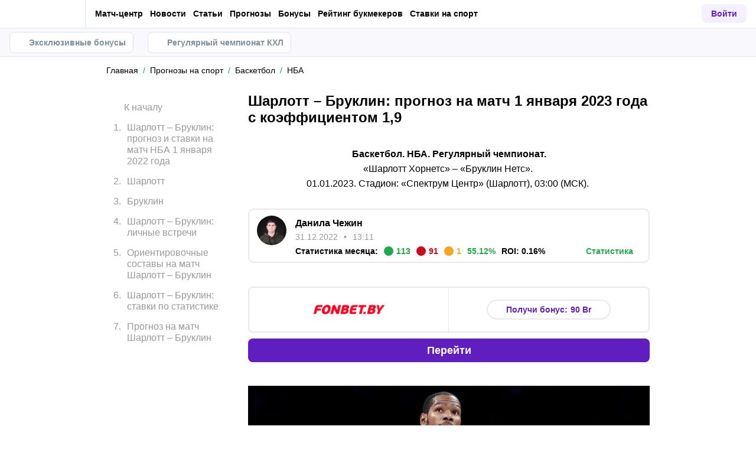

--- FILE ---
content_type: text/html; charset=utf-8
request_url: https://metaratings.by/prognozy/basketbol/sharlott-bruklin-prognoz-na-match-nba-1-yanvarya-2022-goda/
body_size: 99000
content:
<!DOCTYPE html><html lang="ru" prefix="og: https://ogp.me/ns#"><head><meta charSet="utf-8"/><meta http-equiv="X-UA-Compatible" content="IE=edge"/><meta name="theme-color" content="#601dc0"/><meta name="viewport" content="width=device-width, initial-scale=1, maximum-scale=1, user-scalable=0"/><link rel="preconnect" href="https://www.googletagmanager.com"/><title>Шарлотт – Бруклин прогноз и ставка (КФ 1,9) на матч НБА 1 января 2023 года</title><meta name="description" content="Прогноз и ставка на матч Шарлотт – Бруклин 1 января, статистика, коэффициенты. «Нетс» одержат 11-ю победу подряд? Ответ в бесплатном прогнозе."/><link rel="canonical" href="https://metaratings.by/prognozy/basketbol/sharlott-bruklin-prognoz-na-match-nba-1-yanvarya-2022-goda/"/><link rel="alternate" hrefLang="ru-RU" href="https://metaratings.ru/prognozy/basketbol/sharlott-bruklin-prognoz-na-match-nba-1-yanvarya-2022-goda/"/><link rel="alternate" hrefLang="ru-UA" href="https://metarating.com.ua/prognozy/basketbol/sharlott-bruklin-prognoz-na-match-nba-1-yanvarya-2022-goda/"/><link rel="alternate" hrefLang="ru-BY" href="https://metaratings.by/prognozy/basketbol/sharlott-bruklin-prognoz-na-match-nba-1-yanvarya-2022-goda/"/><link rel="alternate" hrefLang="ru-KZ" href="https://meta-ratings.kz/prognozy/basketbol/sharlott-bruklin-prognoz-na-match-nba-1-yanvarya-2022-goda/"/><link rel="alternate" hrefLang="ru-TJ" href="https://metaratings.tj/prognozy/basketbol/sharlott-bruklin-prognoz-na-match-nba-1-yanvarya-2022-goda/"/><link rel="icon" type="image/x-icon" href="/favicon.ico"/><link rel="shortcut icon" type="image/x-icon" href="/images/favicon/favicon.ico"/><link rel="shortcut icon" type="image/x-icon" href="/images/favicon/favicon-16x16.ico"/><link rel="shortcut icon" type="image/x-icon" href="/images/favicon/favicon-24x24.ico"/><link rel="shortcut icon" type="image/x-icon" href="/images/favicon/favicon-32x32.ico"/><link rel="shortcut icon" type="image/x-icon" href="/images/favicon/favicon-48x48.ico"/><link rel="shortcut icon" type="image/x-icon" href="/images/favicon/favicon-64x64.ico"/><link rel="icon" type="image/png" sizes="32x32" href="/images/favicon/favicon-32x32.png"/><link rel="icon" type="image/png" sizes="96x96" href="/images/favicon/favicon-96x96.png"/><link rel="icon" type="image/png" sizes="16x16" href="/images/favicon/favicon-16x16.png"/><link rel="apple-touch-icon-precomposed" href="/images/favicon/ios-favicon-precomposed.svg"/><link rel="apple-touch-icon" href="/images/favicon/apple-touch-fav-16x16.png"/><link rel="apple-touch-icon" sizes="57x57" href="/images/favicon/apple-touch-fav-57x57.png"/><link rel="apple-touch-icon" sizes="114x114" href="/images/favicon/apple-touch-fav-114x114.png"/><link rel="apple-touch-icon" sizes="72x72" href="/images/favicon/apple-touch-fav-72x72.png"/><link rel="apple-touch-icon" sizes="144x144" href="/images/favicon/apple-touch-fav-144x144.png"/><link rel="apple-touch-icon" sizes="60x60" href="/images/favicon/apple-touch-fav-60x60.png"/><link rel="apple-touch-icon" sizes="120x120" href="/images/favicon/apple-touch-fav-120x120.png"/><link rel="apple-touch-icon" sizes="76x76" href="/images/favicon/apple-touch-fav-76x76.png"/><link rel="apple-touch-icon" sizes="152x152" href="/images/favicon/apple-touch-fav-152x152.png"/><link rel="apple-touch-icon" sizes="180x180" href="/images/favicon/apple-touch-fav-180x180.png"/><link rel="icon" type="image/png" sizes="192x192" href="/images/favicon/android-icon-192x192.png"/><link rel="mask-icon" href="/images/favicon/safari-pinned-tab.svg" color="#601dc0"/><meta name="apple-mobile-web-app-title" content="Metaratings"/><meta name="application-name" content="Metaratings"/><meta name="msapplication-TileColor" content="#601dc0"/><meta name="msapplication-TileImage" content="/images/favicon/meta-144x144.png"/><meta name="msapplication-config" content="/browserconfig.xml"/><link rel="manifest" href="/manifest.json" crossorigin="use-credentials"/><meta property="og:type" content="website"/><meta property="og:url" content="https://metaratings.by/prognozy/basketbol/sharlott-bruklin-prognoz-na-match-nba-1-yanvarya-2022-goda/"/><meta property="og:site_name" content="Metaratings"/><meta property="og:title" content="Шарлотт – Бруклин: прогноз на матч 1 января 2023 года с коэффициентом 1,9"/><meta property="og:description" content="Прогноз и ставка на матч Шарлотт – Бруклин 1 января, статистика, коэффициенты. «Нетс» одержат 11-ю победу подряд? Ответ в бесплатном прогнозе."/><meta property="og:type" content="article"/><meta property="og:image" content="https://storage.yandexcloud.net/s3-metaratings-storage/images/29/64/29647f4f2ceceea94832308255d3c196.jpg"/><meta property="og:article:published_time" content="2022-12-31T10:11:38.000Z"/><meta property="og:article:modified_time" content="2023-11-20T10:25:29.000Z"/><meta property="og:article:author" content="Данила Чежин"/><meta name="robots" content="index, follow, max-image-preview:large"/><link rel="alternate" type="application/rss+xml" title="Metaratings.by: Прогнозы на все спортивные турниры" href="https://metaratings.by/rss/google/prognozy/"/><script type="application/ld+json">[{"@context":"http://schema.org","@type":"SportsEvent","name":"Шарлотт – Бруклин прогноз и ставка (КФ 1,9) на матч НБА 1 января 2023 года","startDate":"2023-01-01T03:00:00+03:00","url":"https://metaratings.by/prognozy/basketbol/sharlott-bruklin-prognoz-na-match-nba-1-yanvarya-2022-goda/","location":{"@type":"Place","name":"НБА","address":{"@type":"PostalAddress","name":""}},"description":"Прогноз и ставка на матч Шарлотт – Бруклин 1 января, статистика, коэффициенты. «Нетс» одержат 11-ю победу подряд? Ответ в бесплатном прогнозе.","image":"https://storage.yandexcloud.net/s3-metaratings-storage/images/29/64/29647f4f2ceceea94832308255d3c196.jpg","mainEntityOfPage":{"@type":"WebPage","@id":"https://metaratings.by/prognozy/basketbol/sharlott-bruklin-prognoz-na-match-nba-1-yanvarya-2022-goda/"},"endDate":"2023-01-01T05:30:00+03:00"},{"@context":"https://schema.org","@type":"NewsArticle","mainEntityOfPage":{"@type":"WebPage","@id":"https://metaratings.by/prognozy/basketbol/sharlott-bruklin-prognoz-na-match-nba-1-yanvarya-2022-goda/"},"author":{"@type":"Person","name":"Данила Чежин","url":"https://metaratings.by/authors/27/"},"publisher":{"@type":"Organization","name":"Metaratings","url":"https://metaratings.by/","image":{"@type":"ImageObject","url":"https://metaratings.by/images/logo-shema.png","width":1300,"height":300}},"url":"https://metaratings.by/prognozy/basketbol/sharlott-bruklin-prognoz-na-match-nba-1-yanvarya-2022-goda/","headline":"Шарлотт – Бруклин прогноз и ставка (КФ 1,9) на матч НБА 1 января 2023 года","description":"Прогноз и ставка на матч Шарлотт – Бруклин 1 января, статистика, коэффициенты. «Нетс» одержат 11-ю победу подряд? Ответ в бесплатном прогнозе.","datePublished":"2022-12-31T13:11:38+03:00","dateModified":"2023-11-20T13:25:29+03:00","image":{"@type":"ImageObject","url":"https://storage.yandexcloud.net/s3-metaratings-storage/images/29/64/29647f4f2ceceea94832308255d3c196.jpg","width":1280,"height":720},"articleBody":"Шарлотт – Бруклин: прогноз и ставки на матч НБА 1 января 2022 года «Бруклин» выиграл 10 матчей подряд и сыграет в гостях с аутсайдером Восточной конференции «Шарлотт». «Нетс» без проблем продлят приятную серию? Представляем прогноз на матч Шарлотт – Бруклин от Metaratings.  Шарлотт «Хорнетс» чуть наладили свою игру и выиграли три матча из последних шести. Команда Стива Клиффорда на этом отрезке сумела справиться с «Сакраменто» (125:119), «Лос-Анджелес Лейкерс» (134:130) и «Оклахомой» (121:113), а уступила «Лос-Анджелес Клипперс» (105:126), «Портленду» (113:124) и «Голден Стэйт» (105:110). Неплохая серия матчей позволила «Шарлотт» покинуть последнее место на Востоке и опередить «Детройт». Баланс «Хорнетс» на данный момент – 10-26. Бруклин «Нетс» в последнее время играют по-чемпионски. Команда Жак Вона нашла оптимальные сочетания и выиграла уже 10 матчей подряд. В числе прочих «Бруклин» на этом отрезке дважды обыграл «Атланту» (120:116, 108:107), справился с «Кливлендом» (125:117), разгромил «Милуоки» (118:100) и «Голден Стэйт» (143:113). В турнирной таблице «Бруклин» сравнялся с «Милуоки» и теперь с балансом 23-10 делит с «Бакс» второе место. Выше только «Бостон». Шарлотт – Бруклин: личные встречи Счёт в сезонной серии 2-0 в пользу «Бруклина». В прошлом чемпионате «Хорнетс» выиграли у «Нетс» два матча из трёх. Ориентировочные составы на матч Шарлотт – Бруклин Шарлотт: Болл, Розье, Вашингтон, Хэйуорд, Пламли. Под вопросом – Мартин, Смит. Бруклин: Ирвинг, Миллс, Дюрант, О’Нил, Клэкстон. Не сыграют – Харрис. Под вопросом – Симмонс. Шарлотт – Бруклин: ставки по статистике «Бруклин» выиграл 14 матчей из последних 15-и. Ставка на победу «Нетс» над «Шарлотт» оценивается КФ 1,34. В семи из последних десяти матчей с участием «Шарлотт» был пробит тотал 233,5. Ставка на ТБ (233,5) в матче «Хорнетс» с «Бруклином» оценивается КФ 1,9. Прогноз на матч Шарлотт – Бруклин «Шарлотт» выиграли несколько матчей, но на данный момент всё-таки вряд ли представляют реальную угрозу победной серии «Бруклина». У «Хорнетс» по-прежнему огромные проблемы в защите, чем, конечно, воспользуется супернападение «Нетс», ведомое Дюрантом и Ирвингом. Ставим на очередной успех «Бруклина» в результативной игре. Наш прогноз – тотал больше 233,5 с коэффициентом 1,9 по линии  БК «Бетсити».  Наш второй прогноз – победа «Бруклина» с форой (-7,5) с индексом 1,95 от  БК «Винлайн»."}]</script><link rel="preload" as="image" imageSrcSet="https://metaratings.by/_images/insecure/w-48:h-48/aHR0cHM6Ly9zdG9yYWdlLnlhbmRleGNsb3VkLm5ldC9zMy1tZXRhcmF0aW5ncy1zdG9yYWdlL3VwbG9hZC9pYmxvY2svYzdhL2M3YTcwN2IzMzYwYzNjMTRkZWVlOTJjNmFjNmI1NWFkLnBuZw==.webp 1x, https://metaratings.by/_images/insecure/w-96:h-96/aHR0cHM6Ly9zdG9yYWdlLnlhbmRleGNsb3VkLm5ldC9zMy1tZXRhcmF0aW5ncy1zdG9yYWdlL3VwbG9hZC9pYmxvY2svYzdhL2M3YTcwN2IzMzYwYzNjMTRkZWVlOTJjNmFjNmI1NWFkLnBuZw==.webp 2x" fetchpriority="high"/><link rel="preload" as="image" imageSrcSet="https://metaratings.by/_images/insecure/w-48:h-48/aHR0cHM6Ly9zdG9yYWdlLnlhbmRleGNsb3VkLm5ldC9zMy1tZXRhcmF0aW5ncy1zdG9yYWdlL2ltYWdlcy85MC82Ni85MDY2YTY1MDg1MDI3MWM3ODY2MjFjZTAyMGU2YTViNS5wbmc=.webp 1x, https://metaratings.by/_images/insecure/w-96:h-96/aHR0cHM6Ly9zdG9yYWdlLnlhbmRleGNsb3VkLm5ldC9zMy1tZXRhcmF0aW5ncy1zdG9yYWdlL2ltYWdlcy85MC82Ni85MDY2YTY1MDg1MDI3MWM3ODY2MjFjZTAyMGU2YTViNS5wbmc=.webp 2x" fetchpriority="high"/><link rel="preload" as="image" imageSrcSet="https://metaratings.by/_images/insecure/w-48:h-48/aHR0cHM6Ly9zdG9yYWdlLnlhbmRleGNsb3VkLm5ldC9zMy1tZXRhcmF0aW5ncy1zdG9yYWdlL3VwbG9hZC9pYmxvY2svYTZhL2E2YWEwZmQ4MDEzYWM1YjUzODhjZDJiZTgwMTI3YjA5LnBuZw==.webp 1x, https://metaratings.by/_images/insecure/w-96:h-96/aHR0cHM6Ly9zdG9yYWdlLnlhbmRleGNsb3VkLm5ldC9zMy1tZXRhcmF0aW5ncy1zdG9yYWdlL3VwbG9hZC9pYmxvY2svYTZhL2E2YWEwZmQ4MDEzYWM1YjUzODhjZDJiZTgwMTI3YjA5LnBuZw==.webp 2x" fetchpriority="high"/><link rel="preload" as="image" imageSrcSet="https://metaratings.by/_images/insecure/w-48:h-48/aHR0cHM6Ly9zdG9yYWdlLnlhbmRleGNsb3VkLm5ldC9zMy1tZXRhcmF0aW5ncy1zdG9yYWdlL3VwbG9hZC9pYmxvY2svNDY3LzQ2N2NmY2IzOTlkMmM1NDJkYWI5N2I0ZTY1NzQyOWI5LnBuZw==.webp 1x, https://metaratings.by/_images/insecure/w-96:h-96/aHR0cHM6Ly9zdG9yYWdlLnlhbmRleGNsb3VkLm5ldC9zMy1tZXRhcmF0aW5ncy1zdG9yYWdlL3VwbG9hZC9pYmxvY2svNDY3LzQ2N2NmY2IzOTlkMmM1NDJkYWI5N2I0ZTY1NzQyOWI5LnBuZw==.webp 2x" fetchpriority="high"/><script type="text/javascript" id="pageAnalytics">
        (function () {
            const user_id = window.localStorage.getItem('user_id'),
                authorId = '234',
                postId = '48600';

            window.pageAnalytics={"section":"/prognozy/basketbol/nba/","id_post":"48600","id_author":"234"};

            if (!window.dataLayer) {
                window.dataLayer = []
            }

            let customPageData = {
                section: '/prognozy/basketbol/nba/'
            };

            window.id_author = authorId !== "undefined" ? authorId : undefined;
            window.id_post = postId !== "undefined" ? postId : undefined;

            if (authorId !== "undefined") {
                customPageData.id_author = authorId;
            }

            if (postId !== "undefined") {
                customPageData.id_post = postId;
            }

            window.dataLayer.push({
                 event: 'custom_page',
                 ...customPageData
            });

            if(user_id && !window.isLoginEventSent) {
                window.dataLayer.push({
                     event: 'login',
                     user_id: user_id,
                })
                window.isLoginEventSent = true;
            }
        })()
    </script><script id="gtm">
                (function (w, d, s, l, i) {
                        w[l] = w[l] || [];
                        w[l].push({
                        "gtm.start": new Date().getTime(), event: "gtm.js",
                    });
                        var f = d.getElementsByTagName(s)[0],
                        j = d.createElement(s), dl = l != "dataLayer" ? "&l=" + l : "";
                        j.async = true;
                        j.src = "https://googletagmanager.com/gtm.js?id=" + i + dl;
                        f.parentNode.insertBefore(j, f);
                    })(window, document, "script", "dataLayer", "GTM-KCKHFNJ");
                        window.dataLayer = window.dataLayer || [];
                </script><meta name="next-head-count" content="61"/><link data-next-font="" rel="preconnect" href="/" crossorigin="anonymous"/><link rel="preload" href="/_next/static/css/776aa8ff2ba125b0.css" as="style"/><link rel="stylesheet" href="/_next/static/css/776aa8ff2ba125b0.css" data-n-g=""/><link rel="preload" href="/_next/static/css/508b3e0715bca633.css" as="style"/><link rel="stylesheet" href="/_next/static/css/508b3e0715bca633.css" data-n-g=""/><link rel="preload" href="/_next/static/css/535fcf0db23f70c5.css" as="style"/><link rel="stylesheet" href="/_next/static/css/535fcf0db23f70c5.css" data-n-p=""/><link rel="preload" href="/_next/static/css/f339ec5dfda36b72.css" as="style"/><link rel="stylesheet" href="/_next/static/css/f339ec5dfda36b72.css" data-n-p=""/><link rel="preload" href="/_next/static/css/171e21724aad1868.css" as="style"/><link rel="stylesheet" href="/_next/static/css/171e21724aad1868.css" data-n-p=""/><link rel="preload" href="/_next/static/css/5b83d9450aeacb58.css" as="style"/><link rel="stylesheet" href="/_next/static/css/5b83d9450aeacb58.css" data-n-p=""/><link rel="preload" href="/_next/static/css/ca4b3a46d56b705a.css" as="style"/><link rel="stylesheet" href="/_next/static/css/ca4b3a46d56b705a.css" data-n-p=""/><link rel="preload" href="/_next/static/css/095ed05affbd60bd.css" as="style"/><link rel="stylesheet" href="/_next/static/css/095ed05affbd60bd.css" data-n-p=""/><link rel="preload" href="/_next/static/css/cafebbef7be39b32.css" as="style"/><link rel="stylesheet" href="/_next/static/css/cafebbef7be39b32.css" data-n-p=""/><link rel="preload" href="/_next/static/css/1a33bdc255ecb1e0.css" as="style"/><link rel="stylesheet" href="/_next/static/css/1a33bdc255ecb1e0.css" data-n-p=""/><link rel="preload" href="/_next/static/css/5088f0a9a2c49981.css" as="style"/><link rel="stylesheet" href="/_next/static/css/5088f0a9a2c49981.css" data-n-p=""/><link rel="preload" href="/_next/static/css/0a97eb7a26a688fe.css" as="style"/><link rel="stylesheet" href="/_next/static/css/0a97eb7a26a688fe.css"/><link rel="preload" href="/_next/static/css/9af7437d64e34662.css" as="style"/><link rel="stylesheet" href="/_next/static/css/9af7437d64e34662.css"/><link rel="preload" href="/_next/static/css/dfe5aa07a1e6ee38.css" as="style"/><link rel="stylesheet" href="/_next/static/css/dfe5aa07a1e6ee38.css"/><link rel="preload" href="/_next/static/css/f82085eff091b787.css" as="style"/><link rel="stylesheet" href="/_next/static/css/f82085eff091b787.css"/><link rel="preload" href="/_next/static/css/5a887ae01a697d6d.css" as="style"/><link rel="stylesheet" href="/_next/static/css/5a887ae01a697d6d.css"/><link rel="preload" href="/_next/static/css/06370a7e6d1e223b.css" as="style"/><link rel="stylesheet" href="/_next/static/css/06370a7e6d1e223b.css"/><link rel="preload" href="/_next/static/css/0bf6f2c0d8c15fc5.css" as="style"/><link rel="stylesheet" href="/_next/static/css/0bf6f2c0d8c15fc5.css"/><link rel="preload" href="/_next/static/css/a0268d1618fad7f6.css" as="style"/><link rel="stylesheet" href="/_next/static/css/a0268d1618fad7f6.css"/><link rel="preload" href="/_next/static/css/a79401f4b6efebf0.css" as="style"/><link rel="stylesheet" href="/_next/static/css/a79401f4b6efebf0.css"/><noscript data-n-css=""></noscript><script defer="" nomodule="" src="/_next/static/chunks/polyfills-42372ed130431b0a.js"></script><script defer="" src="/_next/static/chunks/63753.3a5d929c7cb7e299.js"></script><script defer="" src="/_next/static/chunks/14464.7244ba4530ea643e.js"></script><script defer="" src="/_next/static/chunks/87319.741e294dfe3dd8f1.js"></script><script defer="" src="/_next/static/chunks/26321.a100bc4706992ac2.js"></script><script defer="" src="/_next/static/chunks/81129.6aa8271409f1f2f0.js"></script><script defer="" src="/_next/static/chunks/64880.0b810b8fce43b2ba.js"></script><script defer="" src="/_next/static/chunks/19730-628da2d2a1b9b9c0.js"></script><script defer="" src="/_next/static/chunks/37094.b1806f19973a47fe.js"></script><script defer="" src="/_next/static/chunks/14532.4a353401e4668175.js"></script><script src="/_next/static/chunks/webpack-d68db7f27d96ef74.js" defer=""></script><script src="/_next/static/chunks/vendors-cba9e586-d23b440431fb177b.js" defer=""></script><script src="/_next/static/chunks/vendors-4ac11aeb-7e8882e765b11830.js" defer=""></script><script src="/_next/static/chunks/vendors-3fe5067f-8e16dbda32729e05.js" defer=""></script><script src="/_next/static/chunks/vendors-9a545e02-1cbbf2ad21d38e8f.js" defer=""></script><script src="/_next/static/chunks/vendors-19dc620f-ae35badf2204e72c.js" defer=""></script><script src="/_next/static/chunks/vendors-7fe5891a-4a40a994e047a3f1.js" defer=""></script><script src="/_next/static/chunks/vendors-e2a97014-87f9785f5fc94db8.js" defer=""></script><script src="/_next/static/chunks/vendors-c938e5b3-c4402e80c03dad60.js" defer=""></script><script src="/_next/static/chunks/vendors-59d75f37-8b5b728c5a79e4f3.js" defer=""></script><script src="/_next/static/chunks/vendors-8ab63dfe-80d2935f818227fd.js" defer=""></script><script src="/_next/static/chunks/vendors-0925edb1-766c96e70189fb8d.js" defer=""></script><script src="/_next/static/chunks/vendors-db3d8700-1010b486fe5c06ce.js" defer=""></script><script src="/_next/static/chunks/vendors-1d54e4e8-f3bd74fc8eed1c5d.js" defer=""></script><script src="/_next/static/chunks/vendors-baa937d0-d6649374ec250c86.js" defer=""></script><script src="/_next/static/chunks/vendors-00833fa6-6aaa83388f544fed.js" defer=""></script><script src="/_next/static/chunks/vendors-6185be05-68e389316382e7e0.js" defer=""></script><script src="/_next/static/chunks/vendors-02822025-c583b52b5a36d70b.js" defer=""></script><script src="/_next/static/chunks/vendors-0918ad5d-64f2c6a659c6af3f.js" defer=""></script><script src="/_next/static/chunks/vendors-1a8eafcc-ad2dac22abd0b99c.js" defer=""></script><script src="/_next/static/chunks/vendors-89fe0edc-8fd5f3acb9b23b0f.js" defer=""></script><script src="/_next/static/chunks/vendors-2e4e6f52-5654e1b19ce913f4.js" defer=""></script><script src="/_next/static/chunks/vendors-40002717-62171335d93ac4ff.js" defer=""></script><script src="/_next/static/chunks/vendors-b49fab05-5e9f4d972ec9fc01.js" defer=""></script><script src="/_next/static/chunks/vendors-2ef5bd86-babefdbdd6542d39.js" defer=""></script><script src="/_next/static/chunks/vendors-f67df17f-9ee1aaa44a0709cc.js" defer=""></script><script src="/_next/static/chunks/vendors-fc14d040-18cf3c1301d1b3e7.js" defer=""></script><script src="/_next/static/chunks/vendors-ca932aff-193da0bc3192d3a9.js" defer=""></script><script src="/_next/static/chunks/vendors-0fbe0e3f-06a9a419ef0556b7.js" defer=""></script><script src="/_next/static/chunks/vendors-2ac4632b-2d4d564d1180e370.js" defer=""></script><script src="/_next/static/chunks/vendors-42bbf998-e27712293e803643.js" defer=""></script><script src="/_next/static/chunks/vendors-9a66d3c2-9dc3c72c04f9d401.js" defer=""></script><script src="/_next/static/chunks/vendors-c9699fa7-b0f547bcf080b492.js" defer=""></script><script src="/_next/static/chunks/vendors-62668021-56c9985c69ca0765.js" defer=""></script><script src="/_next/static/chunks/vendors-89d5c698-19afdc4c8abd6211.js" defer=""></script><script src="/_next/static/chunks/vendors-a0de3438-ce00599db6b4db57.js" defer=""></script><script src="/_next/static/chunks/vendors-cca472bf-6e3dc752cc2d4803.js" defer=""></script><script src="/_next/static/chunks/vendors-f039ecc1-2446e136900c8bf7.js" defer=""></script><script src="/_next/static/chunks/vendors-b23b11a0-fb2bbcfc5010a6bd.js" defer=""></script><script src="/_next/static/chunks/vendors-eb2fbf4c-96bc85ff5e7808fc.js" defer=""></script><script src="/_next/static/chunks/vendors-48b8d778-9a3c12df5ee18e89.js" defer=""></script><script src="/_next/static/chunks/main-47152c340e12d1e6.js" defer=""></script><script src="/_next/static/chunks/pages/_app-3905b94b58d6e3ef.js" defer=""></script><script src="/_next/static/chunks/67865-8c2fd4b03cb9764b.js" defer=""></script><script src="/_next/static/chunks/28142-3bc73ec2fa8d509f.js" defer=""></script><script src="/_next/static/chunks/40261-00796d85f55eb640.js" defer=""></script><script src="/_next/static/chunks/39055-24e5d48211c9b6f1.js" defer=""></script><script src="/_next/static/chunks/33716-c34d055675d87198.js" defer=""></script><script src="/_next/static/chunks/52495-7987b85e706ac141.js" defer=""></script><script src="/_next/static/chunks/49955-62b0f7cead11075f.js" defer=""></script><script src="/_next/static/chunks/50835-91866479f7a7cdfb.js" defer=""></script><script src="/_next/static/chunks/52179-1be772fd1bc0d382.js" defer=""></script><script src="/_next/static/chunks/97876-5798ede130631496.js" defer=""></script><script src="/_next/static/chunks/pages/prognozy/%5B...slug%5D-d295c08d824e6f98.js" defer=""></script><script src="/_next/static/Ra99S2GNEkLRQZxElAV_e/_buildManifest.js" defer=""></script><script src="/_next/static/Ra99S2GNEkLRQZxElAV_e/_ssgManifest.js" defer=""></script></head><body><div id="__next"><style>
    #nprogress {
      pointer-events: none;
    }
    #nprogress .bar {
      background: #601dc0;
      position: fixed;
      z-index: 9999;
      top: 0;
      left: 0;
      width: 100%;
      height: 3px;
    }
    #nprogress .peg {
      display: block;
      position: absolute;
      right: 0px;
      width: 100px;
      height: 100%;
      box-shadow: 0 0 10px #601dc0, 0 0 5px #601dc0;
      opacity: 1;
      -webkit-transform: rotate(3deg) translate(0px, -4px);
      -ms-transform: rotate(3deg) translate(0px, -4px);
      transform: rotate(3deg) translate(0px, -4px);
    }
    #nprogress .spinner {
      display: block;
      position: fixed;
      z-index: 1031;
      top: 15px;
      right: 15px;
    }
    #nprogress .spinner-icon {
      width: 18px;
      height: 18px;
      box-sizing: border-box;
      border: solid 2px transparent;
      border-top-color: #601dc0;
      border-left-color: #601dc0;
      border-radius: 50%;
      -webkit-animation: nprogresss-spinner 400ms linear infinite;
      animation: nprogress-spinner 400ms linear infinite;
    }
    .nprogress-custom-parent {
      overflow: hidden;
      position: relative;
    }
    .nprogress-custom-parent #nprogress .spinner,
    .nprogress-custom-parent #nprogress .bar {
      position: absolute;
    }
    @-webkit-keyframes nprogress-spinner {
      0% {
        -webkit-transform: rotate(0deg);
      }
      100% {
        -webkit-transform: rotate(360deg);
      }
    }
    @keyframes nprogress-spinner {
      0% {
        transform: rotate(0deg);
      }
      100% {
        transform: rotate(360deg);
      }
    }
  </style><noscript><iframe src="https://www.googletagmanager.com/ns.html?id=GTM-KCKHFNJ" height="0" width="0" style="display:none;visibility:hidden"></iframe></noscript><header id="main-header" class="Header_sizes__RgTCq Header_header__V0nSf Header_headerWithSub__MNYzM Header_headerWithStickyBookmakers__KQHb_"><div class="Header_regionRedirectBanner__LXZ_4"></div><section class="Header_headerWrapper__W5MO4 Header_isTop__heVNW mainHeader"><div class="Header_headerContainer__MI4xQ"><div class="Header_headerFlex__CQJU1"><div class="ProjectSwitcher_switcher__mWeOT ProjectSwitcher_projectSwitcher__NwM7Q projectSwitcher"><a href="/" class="ProjectSwitcher_projectSwitcherButton__6HY9l"><span class="ProjectSwitcher_projectSwitcherLogo__3rP2x"><svg class="" width="89" height="20"></svg></span><span class="ProjectSwitcher_projectSwitcherArrow__atfSh"><svg class="" width="12" height="12"></svg></span></a><ul class="ProjectSwitcher_projectSwitcherList__5POQE"><li><a href="https://mma.metaratings.ru/" class="ProjectSwitcher_item__TVmp8" target="_blank" rel="noreferrer"><span class="ProjectSwitcher_branding__MZQoz"><span class="ProjectSwitcher_projectSwitcherLogo__3rP2x"><svg class="" width="70" height="20"></svg></span></span><span class="ProjectSwitcher_description__VK_f2">Все о единоборствах</span></a></li><li><a href="https://cybersport.metaratings.ru/" class="ProjectSwitcher_item__TVmp8" target="_blank" rel="noreferrer"><span class="ProjectSwitcher_branding__MZQoz"><span class="ProjectSwitcher_projectSwitcherLogo__3rP2x"><svg class="" width="114" height="20"></svg></span></span><span class="ProjectSwitcher_description__VK_f2">Все о киберспорте</span></a></li><li><a class="ProjectSwitcher_item__TVmp8 ProjectSwitcher_isComm__2V_bd js-seo" href="/promofonbetbanner1" target="_blank" rel="nofollow noreferrer" data-seo-data="JTdCJTIyZXZlbnQlMjI6JTIyY2xpY2tfb25fYmtfd2ViJTIyLCUyMnZlcnNpb24lMjI6JTIybWFpbl9tZW51JTIyLCUyMnBsYWNlJTIyOiUyMmxvZ28lMjIsJTIybmFtZV9iayUyMjolMjJmb25iZXQlMjIsJTIycGFydG5lciUyMjolMjJ5ZXMlMjIlN0Q="><img alt="Фонбет, Беларусь" loading="lazy" width="130" height="17.94" decoding="async" data-nimg="1" style="color:transparent" srcSet="https://metaratings.by/_images/insecure/w-256:h-48/aHR0cHM6Ly9zdG9yYWdlLnlhbmRleGNsb3VkLm5ldC9zMy1tZXRhcmF0aW5ncy1zdG9yYWdlL2ltYWdlcy85Zi9kMC85ZmQwZDQ4ZGVkNmE2OTg2OWY0MzI5YzUzN2E4YjMzYy5wbmc=.webp 1x, https://metaratings.by/_images/insecure/w-512:h-96/aHR0cHM6Ly9zdG9yYWdlLnlhbmRleGNsb3VkLm5ldC9zMy1tZXRhcmF0aW5ncy1zdG9yYWdlL2ltYWdlcy85Zi9kMC85ZmQwZDQ4ZGVkNmE2OTg2OWY0MzI5YzUzN2E4YjMzYy5wbmc=.webp 2x" src="https://metaratings.by/_images/insecure/w-512:h-96/aHR0cHM6Ly9zdG9yYWdlLnlhbmRleGNsb3VkLm5ldC9zMy1tZXRhcmF0aW5ncy1zdG9yYWdlL2ltYWdlcy85Zi9kMC85ZmQwZDQ4ZGVkNmE2OTg2OWY0MzI5YzUzN2E4YjMzYy5wbmc=.webp"/></a></li></ul></div><nav class="Nav_headerMenu__kK6PF nav"><form class="Search_headerSearch__b5Glv Nav_headerSearch__dVcdS" action="/search/"><input type="text" placeholder="Поиск" name="q" required=""/><button><svg class="" width="18" height="18"></svg></button><button class="Search_isClear__8cvYo" type="reset"><svg class="" width="7" height="7"></svg></button></form><a href="/feed/" class="Nav_item__YdwfA">Лента</a><div class="Nav_item__YdwfA"><a href="/match-center/" class="">Матч-центр</a><span class="Nav_arrow__9wZ2X"><svg class="" width="16" height="16"></svg></span><ul class="Nav_level2___GaMs" style="--listHeight:156px"><li class="Nav_item__YdwfA"><a href="/match-center/football/" class="Nav_item__YdwfA">Футбол сегодня</a></li><li class="Nav_item__YdwfA"><a href="/match-center/hockey/" class="Nav_item__YdwfA">Хоккей сегодня</a></li></ul></div><div class="Nav_item__YdwfA"><a href="/news/" class="">Новости</a><span class="Nav_arrow__9wZ2X"><svg class="" width="16" height="16"></svg></span><ul class="Nav_level2___GaMs" style="--listHeight:1052px"><li class="Nav_item__YdwfA"><a href="https://metasportforum.com/" class="Nav_item__YdwfA">⚽️ Meta Sport Forum</a></li><li class="Nav_item__YdwfA"><a href="/news/eksklyuzivy/" class="Nav_item__YdwfA">Эксклюзивы</a></li><li class="Nav_item__YdwfA"><a href="/news/transfery/" class="Nav_item__YdwfA">Трансферы</a></li><li class="Nav_item__YdwfA"><a href="/news/futbol/" class="Nav_item__YdwfA">Футбол</a></li><li class="Nav_item__YdwfA"><a href="/news/hokkey/" class="Nav_item__YdwfA">Хоккей</a></li><li class="Nav_item__YdwfA"><a href="/news/tennis/" class="Nav_item__YdwfA">Теннис</a></li><li class="Nav_item__YdwfA"><a href="/news/basketbol/" class="Nav_item__YdwfA">Баскетбол</a></li><li class="Nav_item__YdwfA"><a href="/news/voleybol/" class="Nav_item__YdwfA">Волейбол</a></li><li class="Nav_item__YdwfA"><a href="/news/mma/" class="Nav_item__YdwfA">Единоборства</a></li><li class="Nav_item__YdwfA"><a href="/news/figurnoe-katanie/" class="Nav_item__YdwfA">Фигурное катание</a></li><li class="Nav_item__YdwfA"><a href="/news/biatlon/" class="Nav_item__YdwfA">Биатлон</a></li><li class="Nav_item__YdwfA"><a href="/news/kibersport/" class="Nav_item__YdwfA">Киберспорт</a></li><li class="Nav_item__YdwfA"><a href="/news/koronavirus/" class="Nav_item__YdwfA">Коронавирус</a></li><li class="Nav_item__YdwfA"><a href="/events/" class="Nav_item__YdwfA">Анонсы событий</a></li><li class="Nav_item__YdwfA"><a href="/lotonews/" class="Nav_item__YdwfA">Лотереи</a></li><li class="Nav_item__YdwfA"><a href="/pryamye-sportivnye-translyacii-online/" class="Nav_item__YdwfA">Спортивные трансляции</a></li></ul></div><div class="Nav_item__YdwfA"><a href="/blog/" class="">Статьи</a><span class="Nav_arrow__9wZ2X"><svg class="" width="16" height="16"></svg></span><ul class="Nav_level2___GaMs" style="--listHeight:1756px"><li class="Nav_item__YdwfA"><a href="/blog/" class="">О спорте</a></li><li class="Nav_item__YdwfA"><a href="/blog/interview/" class="Nav_item__YdwfA">Интервью</a></li><li class="Nav_item__YdwfA"><a href="/sports-history/" class="Nav_item__YdwfA">История спорта</a></li><li class="Nav_item__YdwfA"><a href="/sports-terms/" class="Nav_item__YdwfA">Спортивные термины</a></li><li class="Nav_item__YdwfA"><a href="/blog/topy/" class="Nav_item__YdwfA">Топы</a></li><li class="Nav_item__YdwfA"><a href="/best-bookmakers/" class="">О букмекерских конторах</a><span class="Nav_arrow__9wZ2X"><svg class="" width="16" height="16"></svg></span><ul class="Nav_level3__LfI1W" style="--listHeight:1596px"><li class="Nav_item__YdwfA"><a href="/bookmakersrating/" class="">Обзоры букмекеров</a><span class="Nav_arrow__9wZ2X"><svg class="" width="16" height="16"></svg></span><ul class="Nav_level3__LfI1W" style="--listHeight:540px"><li class="Nav_item__YdwfA"><a href="/bookmakersrating/betera/" class="Nav_item__YdwfA">Обзор Бетера</a></li><li class="Nav_item__YdwfA"><a href="/bookmakersrating/fonbetby/" class="Nav_item__YdwfA">Обзор Фонбет</a></li><li class="Nav_item__YdwfA"><a href="/bookmakersrating/winline-by/" class="Nav_item__YdwfA">Обзор Винлайн</a></li><li class="Nav_item__YdwfA"><a href="/bookmakersrating/marathonbet-by/" class="Nav_item__YdwfA">Обзор Марафон</a></li><li class="Nav_item__YdwfA"><a href="/bookmakersrating/maxline/" class="Nav_item__YdwfA">Обзор Макслайн</a></li><li class="Nav_item__YdwfA"><a href="/bookmakersrating/1xbet-by/" class="Nav_item__YdwfA">Обзор 1хБет</a></li><li class="Nav_item__YdwfA"><a href="/bookmakersrating/grand-casino/" class="Nav_item__YdwfA">Обзор GG by</a></li><li class="Nav_item__YdwfA"><a href="/bookmakersrating/" class="Nav_item__YdwfA">Все обзоры</a></li></ul></li><li class="Nav_item__YdwfA"><a href="/registraciya-v-bukmekerskoj-kontore/" class="">Как зарегистрироваться</a><span class="Nav_arrow__9wZ2X"><svg class="" width="16" height="16"></svg></span><ul class="Nav_level3__LfI1W" style="--listHeight:540px"><li class="Nav_item__YdwfA"><a href="/best-bookmakers/fonbet-registraciya/" class="Nav_item__YdwfA">Регистрация Фонбет</a></li><li class="Nav_item__YdwfA"><a href="/best-bookmakers/registratsiya-winline/" class="Nav_item__YdwfA">Регистрация Винлайн</a></li><li class="Nav_item__YdwfA"><a href="/best-bookmakers/betera-registraciya/" class="Nav_item__YdwfA">Регистрация Бетера</a></li><li class="Nav_item__YdwfA"><a href="/best-bookmakers/registraciya-gg-by-grand-casino/" class="Nav_item__YdwfA">Регистрация GG by</a></li><li class="Nav_item__YdwfA"><a href="/best-bookmakers/registraciya-bukmekerskaya-kontora-marafon/" class="Nav_item__YdwfA">Регистрация Марафон</a></li><li class="Nav_item__YdwfA"><a href="/best-bookmakers/registraciya-maxline/" class="Nav_item__YdwfA">Регистрация Maxline</a></li><li class="Nav_item__YdwfA"><a href="/best-bookmakers/1xbet-vkhod-i-registratsiya/" class="Nav_item__YdwfA">Регистрация 1хБет</a></li><li class="Nav_item__YdwfA"><a href="/registraciya-v-bukmekerskoj-kontore/" class="Nav_item__YdwfA">Все букмекеры</a></li></ul></li><li class="Nav_item__YdwfA"><a href="/prilozheniya-bukmekerskih-kontor-na-android/" class="">Приложения на Android</a><span class="Nav_arrow__9wZ2X"><svg class="" width="16" height="16"></svg></span><ul class="Nav_level3__LfI1W" style="--listHeight:540px"><li class="Nav_item__YdwfA"><a href="/best-bookmakers/skachat-prilozhenie-betera-na-android/" class="Nav_item__YdwfA">Скачать Бетера</a></li><li class="Nav_item__YdwfA"><a href="/best-bookmakers/prilozhenie-winline-dlya-android/" class="Nav_item__YdwfA">Скачать Винлайн</a></li><li class="Nav_item__YdwfA"><a href="/best-bookmakers/skachat-prilozhenie-dlya-android-bk-marafon/" class="Nav_item__YdwfA">Скачать Марафонбет</a></li><li class="Nav_item__YdwfA"><a href="/best-bookmakers/skachat-fonbet-na-android/" class="Nav_item__YdwfA">Скачать Фонбет</a></li><li class="Nav_item__YdwfA"><a href="/best-bookmakers/1xbet-skachat-na-android/" class="Nav_item__YdwfA">Скачать 1хБет</a></li><li class="Nav_item__YdwfA"><a href="/best-bookmakers/skachat-mobilnoe-prilozhenie-maxline-android/" class="Nav_item__YdwfA">Скачать Макслайн</a></li><li class="Nav_item__YdwfA"><a href="/best-bookmakers/skachat-prilozhenie-gg-by-grand-casino-na-android/" class="Nav_item__YdwfA">Скачать GG by</a></li><li class="Nav_item__YdwfA"><a href="/prilozheniya-bukmekerskih-kontor-na-android/" class="Nav_item__YdwfA">Все приложения на Андроид</a></li></ul></li><li class="Nav_item__YdwfA"><a href="/prilozheniya-bukmekerskih-kontor-na-iphone/" class="">Приложения на iOS</a><span class="Nav_arrow__9wZ2X"><svg class="" width="16" height="16"></svg></span><ul class="Nav_level3__LfI1W" style="--listHeight:476px"><li class="Nav_item__YdwfA"><a href="/best-bookmakers/skachat-fonbet-na-ajfon/" class="Nav_item__YdwfA">Фонбет на айфон</a></li><li class="Nav_item__YdwfA"><a href="/best-bookmakers/prilozhenie-winline-na-ios/" class="Nav_item__YdwfA">Винлайн на айфон</a></li><li class="Nav_item__YdwfA"><a href="/best-bookmakers/marafon-skachat-na-iphone/" class="Nav_item__YdwfA">Марафонбет на айфон</a></li><li class="Nav_item__YdwfA"><a href="/best-bookmakers/skachat-betera-na-iphone/" class="Nav_item__YdwfA">Бетера на айфон</a></li><li class="Nav_item__YdwfA"><a href="/best-bookmakers/skachat-1xbet-na-iphone/" class="Nav_item__YdwfA">1хБет на айфон</a></li><li class="Nav_item__YdwfA"><a href="/best-bookmakers/skachat-mobilnoe-prilozhenie-maxline-na-ajfon/" class="Nav_item__YdwfA">Макслайн на айфон</a></li><li class="Nav_item__YdwfA"><a href="/prilozheniya-bukmekerskih-kontor-na-iphone/" class="Nav_item__YdwfA">Все приложения на iOS</a></li></ul></li><li class="Nav_item__YdwfA"><a href="/bonuses/" class="">🔥 Бонусы и акции</a><span class="Nav_arrow__9wZ2X"><svg class="" width="16" height="16"></svg></span><ul class="Nav_level3__LfI1W" style="--listHeight:540px"><li class="Nav_item__YdwfA"><a href="/best-bookmakers/promokod-fonbet/" class="Nav_item__YdwfA">Промокод Fonbet</a></li><li class="Nav_item__YdwfA"><a href="/best-bookmakers/promokod-winline/" class="Nav_item__YdwfA">Промокод Winline</a></li><li class="Nav_item__YdwfA"><a href="/best-bookmakers/promokod-1xbet/" class="Nav_item__YdwfA">Промокод 1xBet</a></li><li class="Nav_item__YdwfA"><a href="/best-bookmakers/promokod-betera-fribety-frispiny/" class="Nav_item__YdwfA">Промокод Betera</a></li><li class="Nav_item__YdwfA"><a href="/best-bookmakers/winline-freebet/" class="Nav_item__YdwfA">Фрибет Winline</a></li><li class="Nav_item__YdwfA"><a href="/best-bookmakers/fribet-betera/" class="Nav_item__YdwfA">Фрибет Betera</a></li><li class="Nav_item__YdwfA"><a href="/best-bookmakers/fribet-fonbet/" class="Nav_item__YdwfA">Фрибет Fonbet</a></li><li class="Nav_item__YdwfA"><a href="/best-bookmakers/bonus-1xbet/" class="Nav_item__YdwfA">Бонус 1xBet</a></li></ul></li><li class="Nav_item__YdwfA"><a href="/bookmakersrating/" class="">Отзывы о БК</a><span class="Nav_arrow__9wZ2X"><svg class="" width="16" height="16"></svg></span><ul class="Nav_level3__LfI1W" style="--listHeight:284px"><li class="Nav_item__YdwfA"><a href="/bookmakersrating/fonbetby/reviews/" class="Nav_item__YdwfA">Фонбет отзывы</a></li><li class="Nav_item__YdwfA"><a href="/bookmakersrating/betera/reviews/" class="Nav_item__YdwfA">Бетера отзывы</a></li><li class="Nav_item__YdwfA"><a href="/bookmakersrating/winline-by/reviews/" class="Nav_item__YdwfA">Винлайн отзывы</a></li><li class="Nav_item__YdwfA"><a href="/bookmakersrating/maxline/reviews/" class="Nav_item__YdwfA">Макслайн отзывы</a></li></ul></li></ul></li><li class="Nav_item__YdwfA"><a href="/stavki/" class="Nav_item__YdwfA">О ставках</a></li></ul></div><div class="Nav_item__YdwfA"><a href="/prognozy/" class="">Прогнозы</a><span class="Nav_arrow__9wZ2X"><svg class="" width="16" height="16"></svg></span><ul class="Nav_level2___GaMs" style="--listHeight:956px"><li class="Nav_item__YdwfA"><a href="/prognozy/" class="">Все прогнозы</a></li><li class="Nav_item__YdwfA"><a href="/prognozy/futbol/" class="">Футбол</a><span class="Nav_arrow__9wZ2X"><svg class="" width="16" height="16"></svg></span><ul class="Nav_level3__LfI1W" style="--listHeight:412px"><li class="Nav_item__YdwfA"><a href="/prognozy/futbol/" class="">Все прогнозы на футбол</a></li><li class="Nav_item__YdwfA"><a href="/prognozy/futbol/klubnyi-chempionat-mira/" class="Nav_item__YdwfA">Клубный ЧМ-2025</a></li><li class="Nav_item__YdwfA"><a href="/prognozy/futbol/liga-chempionov-uefa/" class="Nav_item__YdwfA">Лига чемпионов</a></li><li class="Nav_item__YdwfA"><a href="/prognozy/futbol/liga-evropy-uefa/" class="Nav_item__YdwfA">Лига Европы</a></li><li class="Nav_item__YdwfA"><a href="/prognozy/futbol/belarus/" class="Nav_item__YdwfA">Чемпионат Беларуси</a></li><li class="Nav_item__YdwfA"><a href="/prognozy/futbol/rpl/" class="Nav_item__YdwfA">РПЛ</a></li><li class="Nav_item__YdwfA"><a href="/prognozy/futbol/apl/" class="Nav_item__YdwfA">АПЛ</a></li></ul></li><li class="Nav_item__YdwfA"><a href="/prognozy/hokkey/" class="">Хоккей</a><span class="Nav_arrow__9wZ2X"><svg class="" width="16" height="16"></svg></span><ul class="Nav_level3__LfI1W" style="--listHeight:156px"><li class="Nav_item__YdwfA"><a href="/prognozy/hokkey/" class="">Все прогнозы на хоккей</a></li><li class="Nav_item__YdwfA"><a href="/prognozy/hokkey/khl/" class="Nav_item__YdwfA">КХЛ</a></li><li class="Nav_item__YdwfA"><a href="/prognozy/hokkey/nhl/" class="Nav_item__YdwfA">НХЛ</a></li></ul></li><li class="Nav_item__YdwfA"><a href="/prognozy/tennis/" class="Nav_item__YdwfA">Теннис</a></li><li class="Nav_item__YdwfA"><a href="/prognozy/basketbol/" class="">Баскетбол</a><span class="Nav_arrow__9wZ2X"><svg class="" width="16" height="16"></svg></span><ul class="Nav_level3__LfI1W" style="--listHeight:156px"><li class="Nav_item__YdwfA"><a href="/prognozy/basketbol/" class="">Все прогнозы на баскетбол</a></li><li class="Nav_item__YdwfA"><a href="/prognozy/basketbol/nba/" class="Nav_item__YdwfA">НБА</a></li><li class="Nav_item__YdwfA"><a href="/prognozy/basketbol/evroliga/" class="Nav_item__YdwfA">Евролига</a></li></ul></li><li class="Nav_item__YdwfA"><a href="/prognozy/voleybol/" class="Nav_item__YdwfA">Волейбол</a></li><li class="Nav_item__YdwfA"><a href="/prognozy/mma/" class="">Единоборства</a><span class="Nav_arrow__9wZ2X"><svg class="" width="16" height="16"></svg></span><ul class="Nav_level3__LfI1W" style="--listHeight:220px"><li class="Nav_item__YdwfA"><a href="/prognozy/mma/" class="">Все прогнозы на единоборства</a></li><li class="Nav_item__YdwfA"><a href="/prognozy/mma/" class="Nav_item__YdwfA">ММА</a></li><li class="Nav_item__YdwfA"><a href="/prognozy/ufc/" class="Nav_item__YdwfA">UFC</a></li><li class="Nav_item__YdwfA"><a href="/prognozy/boks/" class="Nav_item__YdwfA">Бокс</a></li></ul></li><li class="Nav_item__YdwfA"><a href="/prognozy/kibersport/" class="">Киберспорт</a><span class="Nav_arrow__9wZ2X"><svg class="" width="16" height="16"></svg></span><ul class="Nav_level3__LfI1W" style="--listHeight:220px"><li class="Nav_item__YdwfA"><a href="/prognozy/kibersport/" class="">Все прогнозы на киберспорт</a></li><li class="Nav_item__YdwfA"><a href="/prognozy/kibersport/cs-go/" class="Nav_item__YdwfA">CS:GO</a></li><li class="Nav_item__YdwfA"><a href="/prognozy/kibersport/dota-2/" class="Nav_item__YdwfA">Dota 2</a></li><li class="Nav_item__YdwfA"><a href="/prognozy/kibersport/fifa/" class="Nav_item__YdwfA">FIFA</a></li></ul></li><li class="Nav_item__YdwfA"><a href="/prognozy/express/" class="Nav_item__YdwfA">Экспрессы</a></li><li class="Nav_item__YdwfA"><a href="/prognozy/pro/" class="Nav_item__YdwfA">От профессионалов</a></li></ul></div><div class="Nav_item__YdwfA"><a href="/bonuses/" class="">Бонусы</a><span class="Nav_arrow__9wZ2X"><svg class="" width="16" height="16"></svg></span><ul class="Nav_level2___GaMs" style="--listHeight:2108px"><li><div class="SiteBonus_siteBonus__QDEHp"><a href="/bonuses/fribet-betera-85-byn-za-pervyi-depozit/" class="SiteBonus_siteBonusLogo__mkUBb"><img alt="Betera, Беларусь" loading="lazy" width="90" height="13.87" decoding="async" data-nimg="1" style="color:transparent" srcSet="https://metaratings.by/_images/insecure/w-96:h-32/aHR0cHM6Ly9zdG9yYWdlLnlhbmRleGNsb3VkLm5ldC9zMy1tZXRhcmF0aW5ncy1zdG9yYWdlL3VwbG9hZC9pYmxvY2svMjMyLzIzMjAxZWExNWY5NDY2ZDNmZWUwZTI5MTMyOGJjMzk0LnBuZw==.webp 1x, https://metaratings.by/_images/insecure/w-256:h-48/aHR0cHM6Ly9zdG9yYWdlLnlhbmRleGNsb3VkLm5ldC9zMy1tZXRhcmF0aW5ncy1zdG9yYWdlL3VwbG9hZC9pYmxvY2svMjMyLzIzMjAxZWExNWY5NDY2ZDNmZWUwZTI5MTMyOGJjMzk0LnBuZw==.webp 2x" src="https://metaratings.by/_images/insecure/w-256:h-48/aHR0cHM6Ly9zdG9yYWdlLnlhbmRleGNsb3VkLm5ldC9zMy1tZXRhcmF0aW5ncy1zdG9yYWdlL3VwbG9hZC9pYmxvY2svMjMyLzIzMjAxZWExNWY5NDY2ZDNmZWUwZTI5MTMyOGJjMzk0LnBuZw==.webp"/></a><a href="/promobeterabonus8" rel="nofollow" class="SiteBonus_siteBonusText__Ft_0J js-seo" data-seo-data="[base64]"><svg class="" width="14" height="14"></svg><span>85 BYN</span></a></div></li><li class="Nav_item__YdwfA"><a href="/bonuses/promokody/" class="">🎁 Промокоды</a><span class="Nav_arrow__9wZ2X"><svg class="" width="16" height="16"></svg></span><ul class="Nav_level3__LfI1W" style="--listHeight:540px"><li class="Nav_item__YdwfA"><a href="/bonuses/fonbetby/promokody/" class="Nav_item__YdwfA">Промокод Фонбет</a></li><li class="Nav_item__YdwfA"><a href="/bonuses/winline-by/promokody/" class="Nav_item__YdwfA">Промокод Винлайн</a></li><li class="Nav_item__YdwfA"><a href="/bonuses/betera/promokody/" class="Nav_item__YdwfA">Промокод Бетера</a></li><li class="Nav_item__YdwfA"><a href="/bonuses/grand-casino/promokody/" class="Nav_item__YdwfA">Промокод GG by</a></li><li class="Nav_item__YdwfA"><a href="/bonuses/marathonbet-by/promokody/" class="Nav_item__YdwfA">Промокод Марафонбет</a></li><li class="Nav_item__YdwfA"><a href="/bonuses/maxline/promokody/" class="Nav_item__YdwfA">Промокод Макслайн</a></li><li class="Nav_item__YdwfA"><a href="/bonuses/1xbet-by/promokody/" class="Nav_item__YdwfA">Промокод 1хБет</a></li><li class="Nav_item__YdwfA"><a href="/bonuses/promokody/" class="Nav_item__YdwfA">Все промокоды букмекеров</a></li></ul></li><li class="Nav_item__YdwfA"><a href="/bonuses/freebety/" class="">🔥 Фрибеты</a><span class="Nav_arrow__9wZ2X"><svg class="" width="16" height="16"></svg></span><ul class="Nav_level3__LfI1W" style="--listHeight:924px"><li class="Nav_item__YdwfA"><a href="/bonuses/freebety/za-registraciu/" class="Nav_item__YdwfA">Фрибеты за регистрацию</a></li><li class="Nav_item__YdwfA"><a href="/bonuses/freebety/za-depozit/" class="Nav_item__YdwfA">Фрибеты за депозит</a></li><li class="Nav_item__YdwfA"><a href="/bonuses/freebety/new-player/" class="Nav_item__YdwfA">Фрибеты новым игрокам</a></li><li class="Nav_item__YdwfA"><a href="/bonuses/freebety/old-player/" class="Nav_item__YdwfA">Фрибеты старым игрокам</a></li><li class="Nav_item__YdwfA"><a href="/bonuses/freebety/za-ustanovku-prilozeniya/" class="Nav_item__YdwfA">Фрибеты за установку приложения</a></li><li class="Nav_item__YdwfA"><a href="/bonuses/freebety/bezdepozitnye/" class="Nav_item__YdwfA">Фрибеты без депозита</a></li><li class="Nav_item__YdwfA"><a href="/bonuses/fonbetby/freebety/" class="Nav_item__YdwfA">Фрибет Фонбет</a></li><li class="Nav_item__YdwfA"><a href="/bonuses/winline-by/freebety/" class="Nav_item__YdwfA">Фрибет Винлайн</a></li><li class="Nav_item__YdwfA"><a href="/bonuses/betera/freebety/" class="Nav_item__YdwfA">Фрибет Бетера</a></li><li class="Nav_item__YdwfA"><a href="/bonuses/grand-casino/freebety/" class="Nav_item__YdwfA">Фрибет GG by</a></li><li class="Nav_item__YdwfA"><a href="/bonuses/marathonbet-by/freebety/" class="Nav_item__YdwfA">Фрибет Марафонбет</a></li><li class="Nav_item__YdwfA"><a href="/bonuses/maxline/freebety/" class="Nav_item__YdwfA">Фрибет Макслайн</a></li><li class="Nav_item__YdwfA"><a href="/bonuses/1xbet-by/freebety/" class="Nav_item__YdwfA">Фрибет 1хБет</a></li><li class="Nav_item__YdwfA"><a href="/bonuses/freebety/" class="Nav_item__YdwfA">Все фрибеты букмекеров</a></li></ul></li><li class="Nav_item__YdwfA"><a href="/bonuses/bezdepozitnye/" class="Nav_item__YdwfA">Бездепозитные бонусы</a></li><li class="Nav_item__YdwfA"><a href="/bonuses/za-registraciu/" class="Nav_item__YdwfA">Бонусы за регистрацию</a></li><li class="Nav_item__YdwfA"><a href="/bonuses/za-depozit/" class="Nav_item__YdwfA">Бонусы за депозит</a></li><li class="Nav_item__YdwfA"><a href="/bonuses/za-ustanovku-prilozeniya/" class="Nav_item__YdwfA">За установку приложения</a></li><li class="Nav_item__YdwfA"><a href="/bonuses/privetstvennye-bonusy-za-registratsiyu/" class="Nav_item__YdwfA">Приветственные бонусы</a></li><li class="Nav_item__YdwfA"><a href="/bonuses/fonbetby/" class="">Fonbet</a><span class="Nav_arrow__9wZ2X"><svg class="" width="16" height="16"></svg></span><ul class="Nav_level3__LfI1W" style="--listHeight:412px"><li class="Nav_item__YdwfA"><a href="/bonuses/fonbetby/promokody/" class="Nav_item__YdwfA">Промокоды</a></li><li class="Nav_item__YdwfA"><a href="/bonuses/fonbetby/freebety/" class="Nav_item__YdwfA">Фрибеты</a></li><li class="Nav_item__YdwfA"><a href="/bonuses/fonbetby/freebety/new-player/" class="Nav_item__YdwfA">Новым игрокам</a></li><li class="Nav_item__YdwfA"><a href="/bonuses/fonbetby/freebety/za-registraciu/" class="Nav_item__YdwfA">За регистрацию</a></li><li class="Nav_item__YdwfA"><a href="/bonuses/fonbetby/freebety/za-depozit/" class="Nav_item__YdwfA">За депозит</a></li><li class="Nav_item__YdwfA"><a href="/bonuses/fonbetby/" class="Nav_item__YdwfA">Все бонусы Фонбет</a></li></ul></li><li class="Nav_item__YdwfA"><a href="/bonuses/winline-by/" class="">Winline</a><span class="Nav_arrow__9wZ2X"><svg class="" width="16" height="16"></svg></span><ul class="Nav_level3__LfI1W" style="--listHeight:412px"><li class="Nav_item__YdwfA"><a href="/bonuses/winline-by/promokody/" class="Nav_item__YdwfA">Промокоды</a></li><li class="Nav_item__YdwfA"><a href="/bonuses/winline-by/freebety/" class="Nav_item__YdwfA">Фрибеты</a></li><li class="Nav_item__YdwfA"><a href="/bonuses/winline-by/freebety/new-player/" class="Nav_item__YdwfA">Новым игрокам</a></li><li class="Nav_item__YdwfA"><a href="/bonuses/winline-by/freebety/za-registraciu/" class="Nav_item__YdwfA">За регистрацию</a></li><li class="Nav_item__YdwfA"><a href="/bonuses/winline-by/freebety/za-depozit/" class="Nav_item__YdwfA">За депозит</a></li><li class="Nav_item__YdwfA"><a href="/bonuses/winline-by/" class="Nav_item__YdwfA">Все бонусы Винлайн</a></li></ul></li><li class="Nav_item__YdwfA"><a href="/bonuses/betera/" class="">Betera</a><span class="Nav_arrow__9wZ2X"><svg class="" width="16" height="16"></svg></span><ul class="Nav_level3__LfI1W" style="--listHeight:412px"><li class="Nav_item__YdwfA"><a href="/bonuses/betera/promokody/" class="Nav_item__YdwfA">Промокоды</a></li><li class="Nav_item__YdwfA"><a href="/bonuses/betera/freebety/" class="Nav_item__YdwfA">Фрибеты</a></li><li class="Nav_item__YdwfA"><a href="/bonuses/betera/new-player/" class="Nav_item__YdwfA">Для новых игроков</a></li><li class="Nav_item__YdwfA"><a href="/bonuses/betera/za-registraciu/" class="Nav_item__YdwfA">За регистрацию</a></li><li class="Nav_item__YdwfA"><a href="/bonuses/betera/privetstvennye-bonusy-za-registratsiyu/" class="Nav_item__YdwfA">Приветственные</a></li><li class="Nav_item__YdwfA"><a href="/bonuses/betera/" class="Nav_item__YdwfA">Все бонусы Бетера</a></li></ul></li><li class="Nav_item__YdwfA"><a href="/bonuses/grand-casino/" class="Nav_item__YdwfA">GG by</a></li><li class="Nav_item__YdwfA"><a href="/bonuses/marathonbet-by/" class="Nav_item__YdwfA">Marathonbet</a></li><li class="Nav_item__YdwfA"><a href="/bonuses/maxline/" class="Nav_item__YdwfA">Maxline</a></li><li class="Nav_item__YdwfA"><a href="/bonuses/1xbet-by/" class="Nav_item__YdwfA">1xBet</a></li><li class="Nav_item__YdwfA"><a href="/bonuses/" class="Nav_item__YdwfA">Все бонусы сегодня</a></li></ul></div><div class="Nav_item__YdwfA"><a href="/bookmakersrating/" class="">Рейтинг букмекеров</a><span class="Nav_arrow__9wZ2X"><svg class="" width="16" height="16"></svg></span><ul class="Nav_level2___GaMs" style="--listHeight:892px"><li class="Nav_item__YdwfA"><a href="/bookmakersrating/" class="">🏆 Букмекерские конторы Беларуси</a><span class="Nav_arrow__9wZ2X"><svg class="" width="16" height="16"></svg></span><ul class="Nav_level3__LfI1W" style="--listHeight:540px"><li class="Nav_item__YdwfA"><a href="/bookmakersrating/fonbetby/" class="Nav_item__YdwfA">Фонбет</a></li><li class="Nav_item__YdwfA"><a href="/bookmakersrating/winline-by/" class="Nav_item__YdwfA">Винлайн</a></li><li class="Nav_item__YdwfA"><a href="/bookmakersrating/maxline/" class="Nav_item__YdwfA">Макслайн</a></li><li class="Nav_item__YdwfA"><a href="/bookmakersrating/betera/" class="Nav_item__YdwfA">Бетера</a></li><li class="Nav_item__YdwfA"><a href="/bookmakersrating/grand-casino/" class="Nav_item__YdwfA">GG by</a></li><li class="Nav_item__YdwfA"><a href="/bookmakersrating/marathonbet-by/" class="Nav_item__YdwfA">Марафон</a></li><li class="Nav_item__YdwfA"><a href="/bookmakersrating/1xbet-by/" class="Nav_item__YdwfA">1хБет</a></li><li class="Nav_item__YdwfA"><a href="/bookmakersrating/" class="Nav_item__YdwfA">Все белорусские букмекеры</a></li></ul></li><li class="Nav_item__YdwfA"><a href="/legalnye-bukmekerskie-kontory/" class="Nav_item__YdwfA">Легальные букмекеры</a></li><li class="Nav_item__YdwfA"><a href="/novye-bukmekerskie-kontory/" class="">Новые букмекерские конторы</a><span class="Nav_arrow__9wZ2X"><svg class="" width="16" height="16"></svg></span><ul class="Nav_level3__LfI1W" style="--listHeight:348px"><li class="Nav_item__YdwfA"><a href="/bookmakersrating/fonbetby/" class="Nav_item__YdwfA">Fonbet</a></li><li class="Nav_item__YdwfA"><a href="/bookmakersrating/winline-by/" class="Nav_item__YdwfA">Winline</a></li><li class="Nav_item__YdwfA"><a href="/bookmakersrating/grand-casino/" class="Nav_item__YdwfA">Grand Casino</a></li><li class="Nav_item__YdwfA"><a href="/bookmakersrating/betera/" class="Nav_item__YdwfA">Betera</a></li><li class="Nav_item__YdwfA"><a href="/novye-bukmekerskie-kontory/" class="Nav_item__YdwfA">Все новые букмекеры</a></li></ul></li><li class="Nav_item__YdwfA"><a href="/nadezhnye-bukmekerskie-kontory/" class="Nav_item__YdwfA">Надежные букмекеры</a></li><li class="Nav_item__YdwfA"><a href="/bukmekerskie-kontory-s-vysokimi-koeffitsientami/" class="Nav_item__YdwfA">БК с большими коэффициентами</a></li><li class="Nav_item__YdwfA"><a href="/bukmekerskie-kontory-s-minimalnym-depozitom/" class="Nav_item__YdwfA">БК с минимальным депозитом</a></li><li class="Nav_item__YdwfA"><a href="/live-stavki/" class="Nav_item__YdwfA">Лайв ставки</a></li><li class="Nav_item__YdwfA"><a href="https://metaratings.by/bookmakersrating/" class="Nav_item__YdwfA">Все букмекерские конторы</a></li></ul></div><div class="Nav_item__YdwfA"><a href="/stavki-na-sport/" class="">Ставки на спорт</a><span class="Nav_arrow__9wZ2X"><svg class="" width="16" height="16"></svg></span><ul class="Nav_level2___GaMs" style="--listHeight:540px"><li class="Nav_item__YdwfA"><a href="/stavki-na-ligu-chempionov/" class="Nav_item__YdwfA">Лига чемпионов</a></li><li class="Nav_item__YdwfA"><a href="/stavki-na-futbol/" class="Nav_item__YdwfA">Футбол</a></li><li class="Nav_item__YdwfA"><a href="/stavki-na-khokkey/" class="Nav_item__YdwfA">Хоккей</a></li><li class="Nav_item__YdwfA"><a href="/stavki-na-bolshoy-tennis/" class="Nav_item__YdwfA">Теннис</a></li><li class="Nav_item__YdwfA"><a href="/stavki-na-basketbol/" class="Nav_item__YdwfA">Баскетбол</a></li><li class="Nav_item__YdwfA"><a href="/stavki-na-voleybol/" class="Nav_item__YdwfA">Волейбол</a></li><li class="Nav_item__YdwfA"><a href="https://mma.metaratings.ru/bookmakersrating/" class="Nav_item__YdwfA">LIVE ставки на MMA</a></li><li class="Nav_item__YdwfA"><a href="https://cybersport.metaratings.ru/bookmakersrating/" class="Nav_item__YdwfA">LIVE ставки на киберспорт</a></li></ul></div><div class="Nav_item__YdwfA Nav_isMore__nvcak"><svg class="Nav_more__WUpou" width="15" height="4"></svg><ul class="Nav_level2___GaMs" style="--listHeight:252px"><li class="Nav_item__YdwfA"><a href="/shkola-bettinga/" class="">Школа беттинга</a><span class="Nav_arrow__9wZ2X"><svg class="" width="16" height="16"></svg></span><ul class="Nav_level3__LfI1W" style="--listHeight:220px"><li class="Nav_item__YdwfA"><a href="/shkola-bettinga/" class="">Школа беттинга</a></li><li class="Nav_item__YdwfA"><a href="/strategy/" class="Nav_item__YdwfA">Стратегии ставок</a></li><li class="Nav_item__YdwfA"><a href="/vilki/" class="Nav_item__YdwfA">Вилочный арбитраж</a></li><li class="Nav_item__YdwfA"><a href="/servisy-sportivnoj-statistiki/" class="Nav_item__YdwfA">Обзоры сервисов статистики</a></li></ul></li><li class="Nav_item__YdwfA"><a href="/casino/rating/" class="">Онлайн казино</a><span class="Nav_arrow__9wZ2X"><svg class="" width="16" height="16"></svg></span><ul class="Nav_level3__LfI1W" style="--listHeight:156px"><li class="Nav_item__YdwfA"><a href="/casino/rating/" class="">Казино</a></li><li class="Nav_item__YdwfA"><a href="/casino/" class="Nav_item__YdwfA">Казино Беларуси</a></li><li class="Nav_item__YdwfA"><a href="/casino/bonuses/" class="Nav_item__YdwfA">Бонусы казино</a></li></ul></li></ul></div></nav></div><div class="Header_headerFlex__CQJU1 Header_rightFlex__uGh5G"><button class="Header_headerSearchAdaptive__fcg6W"><svg class="" width="19" height="19"></svg></button><form class="Search_headerSearch__b5Glv" action="/search/"><input type="text" placeholder="Поиск" name="q" required=""/><button><svg class="" width="18" height="18"></svg></button><button class="Search_isClear__8cvYo" type="reset"><svg class="" width="7" height="7"></svg></button></form><button class="Header_headerButton__PPggZ Header_isLogin__okgAK">Войти</button><button class="Header_headerAdaptiveButton__7Qo4s"><svg class="" width="20" height="20"></svg></button><button class="Header_headerAdaptiveButton__7Qo4s"><svg class="Header_menuIcon__B1c61" width="20" height="20"></svg></button></div></div></section><div class="Header_variableHeightBlock__D_1sV mainHeaderSubs"><section class="PromoMenu_promoMenuWrapper__8aZtP"><div class="PromoMenu_promoMenu__BlJkc"><a href="https://metaratings.by/bonuses/exclusive/" class="PromoMenu_item__qjwFL PromoMenu_isHighlighted__BLK1w"><svg class="PromoMenu_svgIcon__uhug_" width="20" height="20"></svg>Эксклюзивные бонусы</a><a href="https://metaratings.by/blog/kkhl-sezona-2025-2026-favority-transfery-kalendar-matchei-minskogo-dinamo-i-reglament/" class="PromoMenu_item__qjwFL PromoMenu_isHighlighted__BLK1w"><svg class="PromoMenu_svgIcon__uhug_" width="20" height="20"></svg>Регулярный чемпионат КХЛ</a></div></section><div class="BookmakersRatingSticky_bookmakersRatingSticky__aG4nV"><div class="BookmakersRatingSticky_title__9zVTj">ВЫБОР ПОЛЬЗОВАТЕЛЕЙ</div><div class="BookmakersRatingSticky_list__8GZh1"><div class="BookmakersRatingSticky_item__7VDUe"><div class="BookmakersRatingSticky_section__eaFLx"><a href="/promofonbetbonus1" target="_blank" rel="nofollow" class="BookmakersRatingSticky_logo__pbEWY js-seo" aria-label="Фонбет, Беларусь" data-seo-data="[base64]"><img alt="Фонбет, Беларусь" loading="lazy" width="84" height="11.59" decoding="async" data-nimg="1" style="color:transparent" srcSet="https://metaratings.by/_images/insecure/w-96:h-32/aHR0cHM6Ly9zdG9yYWdlLnlhbmRleGNsb3VkLm5ldC9zMy1tZXRhcmF0aW5ncy1zdG9yYWdlL2ltYWdlcy85Zi9kMC85ZmQwZDQ4ZGVkNmE2OTg2OWY0MzI5YzUzN2E4YjMzYy5wbmc=.webp 1x, https://metaratings.by/_images/insecure/w-256:h-48/aHR0cHM6Ly9zdG9yYWdlLnlhbmRleGNsb3VkLm5ldC9zMy1tZXRhcmF0aW5ncy1zdG9yYWdlL2ltYWdlcy85Zi9kMC85ZmQwZDQ4ZGVkNmE2OTg2OWY0MzI5YzUzN2E4YjMzYy5wbmc=.webp 2x" src="https://metaratings.by/_images/insecure/w-256:h-48/aHR0cHM6Ly9zdG9yYWdlLnlhbmRleGNsb3VkLm5ldC9zMy1tZXRhcmF0aW5ncy1zdG9yYWdlL2ltYWdlcy85Zi9kMC85ZmQwZDQ4ZGVkNmE2OTg2OWY0MzI5YzUzN2E4YjMzYy5wbmc=.webp"/></a></div></div><div class="BookmakersRatingSticky_item__7VDUe"><div class="BookmakersRatingSticky_section__eaFLx"><a href="/promobetera" target="_blank" rel="nofollow" class="BookmakersRatingSticky_logo__pbEWY js-seo" aria-label="Betera, Беларусь" data-seo-data="[base64]"><img alt="Betera, Беларусь" loading="lazy" width="84" height="12.95" decoding="async" data-nimg="1" style="color:transparent" srcSet="https://metaratings.by/_images/insecure/w-96:h-32/aHR0cHM6Ly9zdG9yYWdlLnlhbmRleGNsb3VkLm5ldC9zMy1tZXRhcmF0aW5ncy1zdG9yYWdlL3VwbG9hZC9pYmxvY2svMjMyLzIzMjAxZWExNWY5NDY2ZDNmZWUwZTI5MTMyOGJjMzk0LnBuZw==.webp 1x, https://metaratings.by/_images/insecure/w-256:h-48/aHR0cHM6Ly9zdG9yYWdlLnlhbmRleGNsb3VkLm5ldC9zMy1tZXRhcmF0aW5ncy1zdG9yYWdlL3VwbG9hZC9pYmxvY2svMjMyLzIzMjAxZWExNWY5NDY2ZDNmZWUwZTI5MTMyOGJjMzk0LnBuZw==.webp 2x" src="https://metaratings.by/_images/insecure/w-256:h-48/aHR0cHM6Ly9zdG9yYWdlLnlhbmRleGNsb3VkLm5ldC9zMy1tZXRhcmF0aW5ncy1zdG9yYWdlL3VwbG9hZC9pYmxvY2svMjMyLzIzMjAxZWExNWY5NDY2ZDNmZWUwZTI5MTMyOGJjMzk0LnBuZw==.webp"/></a></div></div><div class="BookmakersRatingSticky_item__7VDUe"><div class="BookmakersRatingSticky_section__eaFLx"><a href="/promowlcom" target="_blank" rel="nofollow" class="BookmakersRatingSticky_logo__pbEWY js-seo" aria-label="Winline, Беларусь" data-seo-data="[base64]"><img alt="Winline, Беларусь" loading="lazy" width="84" height="20.05" decoding="async" data-nimg="1" style="color:transparent" srcSet="https://metaratings.by/_images/insecure/w-96:h-32/aHR0cHM6Ly9zdG9yYWdlLnlhbmRleGNsb3VkLm5ldC9zMy1tZXRhcmF0aW5ncy1zdG9yYWdlL2ltYWdlcy82MS8xOS82MTE5YTRhMzdlZTlkOWYyZjVhNTdkMzMzMjFhYWNkZS5wbmc=.webp 1x, https://metaratings.by/_images/insecure/w-256:h-64/aHR0cHM6Ly9zdG9yYWdlLnlhbmRleGNsb3VkLm5ldC9zMy1tZXRhcmF0aW5ncy1zdG9yYWdlL2ltYWdlcy82MS8xOS82MTE5YTRhMzdlZTlkOWYyZjVhNTdkMzMzMjFhYWNkZS5wbmc=.webp 2x" src="https://metaratings.by/_images/insecure/w-256:h-64/aHR0cHM6Ly9zdG9yYWdlLnlhbmRleGNsb3VkLm5ldC9zMy1tZXRhcmF0aW5ncy1zdG9yYWdlL2ltYWdlcy82MS8xOS82MTE5YTRhMzdlZTlkOWYyZjVhNTdkMzMzMjFhYWNkZS5wbmc=.webp"/></a></div></div><div class="BookmakersRatingSticky_item__7VDUe"><div class="BookmakersRatingSticky_section__eaFLx"><a href="/promomaxline" target="_blank" rel="nofollow" class="BookmakersRatingSticky_logo__pbEWY js-seo" aria-label="Maxline" data-seo-data="[base64]"><img alt="Maxline" loading="lazy" width="84" height="18.14" decoding="async" data-nimg="1" style="color:transparent" srcSet="https://metaratings.by/_images/insecure/w-96:h-32/aHR0cHM6Ly9zdG9yYWdlLnlhbmRleGNsb3VkLm5ldC9zMy1tZXRhcmF0aW5ncy1zdG9yYWdlL3VwbG9hZC9pYmxvY2svZDdjL2Q3Y2NlNjk3YjlhYjZiNDcxN2RkNDBmOTA1NjIwMjA2LnBuZw==.webp 1x, https://metaratings.by/_images/insecure/w-256:h-64/aHR0cHM6Ly9zdG9yYWdlLnlhbmRleGNsb3VkLm5ldC9zMy1tZXRhcmF0aW5ncy1zdG9yYWdlL3VwbG9hZC9pYmxvY2svZDdjL2Q3Y2NlNjk3YjlhYjZiNDcxN2RkNDBmOTA1NjIwMjA2LnBuZw==.webp 2x" src="https://metaratings.by/_images/insecure/w-256:h-64/aHR0cHM6Ly9zdG9yYWdlLnlhbmRleGNsb3VkLm5ldC9zMy1tZXRhcmF0aW5ncy1zdG9yYWdlL3VwbG9hZC9pYmxvY2svZDdjL2Q3Y2NlNjk3YjlhYjZiNDcxN2RkNDBmOTA1NjIwMjA2LnBuZw==.webp"/></a></div></div><div class="BookmakersRatingSticky_item__7VDUe"><div class="BookmakersRatingSticky_section__eaFLx"><a href="/promoggby" target="_blank" rel="nofollow" class="BookmakersRatingSticky_logo__pbEWY js-seo" aria-label="Grand Casino" data-seo-data="[base64]"><img alt="Grand Casino" loading="lazy" width="84" height="47.15" decoding="async" data-nimg="1" style="color:transparent" srcSet="https://metaratings.by/_images/insecure/w-96:h-64/aHR0cHM6Ly9zdG9yYWdlLnlhbmRleGNsb3VkLm5ldC9zMy1tZXRhcmF0aW5ncy1zdG9yYWdlL2ltYWdlcy8xNS8xZC8xNTFkYmFhYzJlYzI2N2IyMDBhMzEwNTk5MDZiNjgyZC5wbmc=.webp 1x, https://metaratings.by/_images/insecure/w-256:h-256/aHR0cHM6Ly9zdG9yYWdlLnlhbmRleGNsb3VkLm5ldC9zMy1tZXRhcmF0aW5ncy1zdG9yYWdlL2ltYWdlcy8xNS8xZC8xNTFkYmFhYzJlYzI2N2IyMDBhMzEwNTk5MDZiNjgyZC5wbmc=.webp 2x" src="https://metaratings.by/_images/insecure/w-256:h-256/aHR0cHM6Ly9zdG9yYWdlLnlhbmRleGNsb3VkLm5ldC9zMy1tZXRhcmF0aW5ncy1zdG9yYWdlL2ltYWdlcy8xNS8xZC8xNTFkYmFhYzJlYzI2N2IyMDBhMzEwNTk5MDZiNjgyZC5wbmc=.webp"/></a></div></div></div></div></div></header><main class="workarea hasHeaderPromoMenu hasStickyBookmakers isSport"><div class="container"><div class=""><div class="Breadcrumbs_breadcrumb__j3imt" aria-label="breadcrumb"><ol class="Breadcrumbs_breadcrumbList__aqceK" itemscope="" itemType="https://schema.org/BreadcrumbList"><li class="Breadcrumbs_breadcrumbItem__lQ2Ha" itemProp="itemListElement" itemscope="" itemType="https://schema.org/ListItem"><a href="https://metaratings.by/" class="Breadcrumbs_breadcrumbLink__4PB4B">Главная</a><meta itemProp="position" content="1"/><meta itemProp="item" content="https://metaratings.by"/><meta itemProp="name" content="Главная"/></li><li class="Breadcrumbs_breadcrumbItem__lQ2Ha" itemProp="itemListElement" itemscope="" itemType="https://schema.org/ListItem"><a href="https://metaratings.by/prognozy/" class="Breadcrumbs_breadcrumbLink__4PB4B"><span itemProp="name">Прогнозы на спорт</span></a><meta itemProp="item" content="https://metaratings.by/prognozy/"/><meta itemProp="position" content="2"/></li><li class="Breadcrumbs_breadcrumbItem__lQ2Ha" itemProp="itemListElement" itemscope="" itemType="https://schema.org/ListItem"><a href="https://metaratings.by/prognozy/basketbol/" class="Breadcrumbs_breadcrumbLink__4PB4B"><span itemProp="name">Баскетбол</span></a><meta itemProp="item" content="https://metaratings.by/prognozy/basketbol/"/><meta itemProp="position" content="3"/></li><li class="Breadcrumbs_breadcrumbItem__lQ2Ha" itemProp="itemListElement" itemscope="" itemType="https://schema.org/ListItem"><a href="https://metaratings.by/prognozy/basketbol/nba/" class="Breadcrumbs_breadcrumbLink__4PB4B"><span itemProp="name">НБА</span></a><meta itemProp="item" content="https://metaratings.by/prognozy/basketbol/nba/"/><meta itemProp="position" content="4"/></li></ol></div></div><div class="WorkareaRow_row__QaHBC WorkareaRow_leftSidebarAfterContent__n1P9t"><div id="content" class="WorkareaRow_content__WF_JK content"><div class="workarea-title"><h1>Шарлотт – Бруклин: прогноз на матч 1 января 2023 года с коэффициентом 1,9</h1></div><div><article><div class="Head_head__NexJZ match-head-v2"><div class="Head_headMatchInfoMain__fdJQp Head_headMatchInfoMainV2__Nf_v1"><div class="versus-info workarea-text"><p><div><strong>Баскетбол. НБА. Регулярный чемпионат. </strong><br/>«Шарлотт Хорнетс» – «Бруклин Нетс». <br/>01.01.2023. Стадион: «Спектрум Центр» (Шарлотт), 03:00 (МСК). </div></p></div></div></div><div class="PostAuthor_postAuthor__Zkc5g"><a href="/authors/27/" class="PostAuthor_postAuthorAvatar__d_Nku"><img alt="Данила Чежин" loading="lazy" width="50" height="50" decoding="async" data-nimg="1" style="color:transparent" srcSet="https://metaratings.by/_images/insecure/crop:w-64:h-64/aHR0cHM6Ly9zdG9yYWdlLnlhbmRleGNsb3VkLm5ldC9zMy1tZXRhcmF0aW5ncy1zdG9yYWdlL3VwbG9hZC9pYmxvY2svYmU3L2JlN2U0NDNhNDc4Njg3MmEzOTllYzg5NmVhNzJhMjE3LmpwZw==.webp 1x, https://metaratings.by/_images/insecure/crop:w-128:h-128/aHR0cHM6Ly9zdG9yYWdlLnlhbmRleGNsb3VkLm5ldC9zMy1tZXRhcmF0aW5ncy1zdG9yYWdlL3VwbG9hZC9pYmxvY2svYmU3L2JlN2U0NDNhNDc4Njg3MmEzOTllYzg5NmVhNzJhMjE3LmpwZw==.webp 2x" src="https://metaratings.by/_images/insecure/crop:w-128:h-128/aHR0cHM6Ly9zdG9yYWdlLnlhbmRleGNsb3VkLm5ldC9zMy1tZXRhcmF0aW5ncy1zdG9yYWdlL3VwbG9hZC9pYmxvY2svYmU3L2JlN2U0NDNhNDc4Njg3MmEzOTllYzg5NmVhNzJhMjE3LmpwZw==.webp"/></a><div class="PostAuthor_postAuthorText__2q_MA"><div class="PostAuthor_postAuthorName__dYplp"><a href="/authors/27/" class="">Данила Чежин</a></div><div class="PostAuthor_postAuthorInfo__ySRt_"><div class="PostAuthor_item__pF1PU">31.12.2022</div><div class="PostAuthor_item__pF1PU">13:11</div></div><div class="PostAuthor_postAuthorStatistic__I0jWN"><div class="PostAuthor_month__JoaRG"><div class="PostAuthor_item__pF1PU">Статистика месяца:</div><div class="PostAuthor_item__pF1PU PostAuthor_isWin__n6Xf5"><div class="PostAuthor_icon___AK5P"><svg class="PostAuthor_bidPlus__WynUQ" width="8" height="8"></svg></div><span>113</span></div><div class="PostAuthor_item__pF1PU PostAuthor_isLose__A68Co"><div class="PostAuthor_icon___AK5P"><svg class="PostAuthor_bidMinus__xI2Oj" width="8"></svg></div><span>91</span></div><div class="PostAuthor_item__pF1PU PostAuthor_isBack__16Emh"><div class="PostAuthor_icon___AK5P"><svg class="PostAuthor_bidBack__zDpdg" width="7" height="8"></svg></div><span>1</span></div><div class="PostAuthor_item__pF1PU"><span class="PostAuthor_isWin__n6Xf5">55.12<!-- -->%</span></div><div class="PostAuthor_item__pF1PU">ROI:<!-- --> <span class=""> <!-- -->0.16<!-- -->%</span></div></div><a href="/authors/27/" class="PostAuthor_all__lnUnq"><span>Статистика</span><svg class="" width="10" height="10"></svg></a></div></div></div><div class="BetRegionBlock_box__VDELW"><div class="BetRegionBlock_item__FIGDr"><div class="BetRegionBlock_row__d9bhA"><div class="BetRegionBlock_info__OJoyT"><div class="BetRegionBlock_label___npIN">Букмекер<!-- -->:</div><div class="BetRegionBlock_logo__3GYru"><div class="AspectBox_aspectBox__P2E3L" style="position:relative;width:100%;--ratio:4;max-width:120px"><img alt="Фонбет, Беларусь" loading="lazy" width="120" height="30" decoding="async" data-nimg="1" style="color:transparent;position:absolute;width:100%;height:100%;left:0;top:0" srcSet="https://metaratings.by/_images/insecure/w-128:h-32/aHR0cHM6Ly9zdG9yYWdlLnlhbmRleGNsb3VkLm5ldC9zMy1tZXRhcmF0aW5ncy1zdG9yYWdlL2ltYWdlcy85Zi9kMC85ZmQwZDQ4ZGVkNmE2OTg2OWY0MzI5YzUzN2E4YjMzYy5wbmc=.webp 1x, https://metaratings.by/_images/insecure/w-256:h-64/aHR0cHM6Ly9zdG9yYWdlLnlhbmRleGNsb3VkLm5ldC9zMy1tZXRhcmF0aW5ncy1zdG9yYWdlL2ltYWdlcy85Zi9kMC85ZmQwZDQ4ZGVkNmE2OTg2OWY0MzI5YzUzN2E4YjMzYy5wbmc=.webp 2x" src="https://metaratings.by/_images/insecure/w-256:h-64/aHR0cHM6Ly9zdG9yYWdlLnlhbmRleGNsb3VkLm5ldC9zMy1tZXRhcmF0aW5ncy1zdG9yYWdlL2ltYWdlcy85Zi9kMC85ZmQwZDQ4ZGVkNmE2OTg2OWY0MzI5YzUzN2E4YjMzYy5wbmc=.webp"/></div></div></div><div class="BetRegionBlock_info__OJoyT"><div class="BetRegionBlock_label___npIN">Бонус<!-- -->:</div><a href="/promofonbetbonus1" target="_blank" rel="nofollow" class="BetRegionBlock_bonus__QpNPf js-seo" data-seo-data="[base64]"><span>Получи бонус<!-- -->:</span>90 Br</a></div></div><a href="/promofonbetbonus1" target="_blank" rel="nofollow" class="BetRegionBlock_btn__fgiz8 js-seo" data-seo-data="[base64]">Перейти</a></div></div><div class="workarea-text"><div class="Image_container__9po72"><div class="Image_imageWrapper__dlsRy"><div class="AspectBox_aspectBox__P2E3L" style="position:relative;width:100%;--ratio:1.77778;max-width:680px;max-height:382.5px"><img alt="Шарлотт – Бруклин прогноз и ставка (КФ 1,9) на матч НБА 1 января 2023 года" loading="lazy" width="680" height="382.5" decoding="async" data-nimg="1" style="color:transparent;position:absolute;width:100%;height:100%;left:0;top:0" srcSet="https://metaratings.by/_images/insecure/w-680:h-512/aHR0cHM6Ly9zdG9yYWdlLnlhbmRleGNsb3VkLm5ldC9zMy1tZXRhcmF0aW5ncy1zdG9yYWdlL2ltYWdlcy8yOS82NC8yOTY0N2Y0ZjJjZWNlZWE5NDgzMjMwODI1NWQzYzE5Ni5qcGc=.webp 1x, https://metaratings.by/_images/insecure/w-1360:h-1040/aHR0cHM6Ly9zdG9yYWdlLnlhbmRleGNsb3VkLm5ldC9zMy1tZXRhcmF0aW5ncy1zdG9yYWdlL2ltYWdlcy8yOS82NC8yOTY0N2Y0ZjJjZWNlZWE5NDgzMjMwODI1NWQzYzE5Ni5qcGc=.webp 2x" src="https://metaratings.by/_images/insecure/w-1360:h-1040/aHR0cHM6Ly9zdG9yYWdlLnlhbmRleGNsb3VkLm5ldC9zMy1tZXRhcmF0aW5ncy1zdG9yYWdlL2ltYWdlcy8yOS82NC8yOTY0N2Y0ZjJjZWNlZWE5NDgzMjMwODI1NWQzYzE5Ni5qcGc=.webp"/></div></div></div><h2 class="" id="nav-049cb691">Шарлотт – Бруклин: прогноз и ставки на матч НБА 1 января 2022 года</h2><p><i>«Бруклин» выиграл 10 матчей подряд и сыграет в гостях с аутсайдером Восточной конференции «Шарлотт». «Нетс» без проблем продлят приятную серию? Представляем прогноз на матч Шарлотт – Бруклин от Metaratings. </i></p><div class="Button_button__88jRX"><a href="/promowl1000" class="Button_button__zgDq5 Button_fullWidth__Ndfql meta-button Button_green__y4LdD js-seo" data-seo-data="[base64]">Получить бонус от букмекера</a></div><div class="DefaultType_banner__3QYnb DefaultType_breakOn660__4QPvh"><a href="/promofonbetbanner12" class=""><div class="AspectBox_aspectBox__P2E3L AspectBox_breakOn660__nM2XA" style="position:relative;width:100%;--ratio:4.53333;--ratio-mobile:1.64286"><picture><source srcSet="[data-uri]"/><img style="width:100%" src="https://storage.yandexcloud.net/s3-metaratings-storage/images/bb/a0/bba0083a3cd7d3770292ba66f45ecf11.jpg" decoding="async"/></picture></div><div class="Token_token__mcnXj token Token_onlyLegalAge__gKnfQ"><span class="Token_tokenLegalAgeText__KhTRz">Реклама<!-- --> </span></div></a></div><h2 class="" id="nav-9c259f78">Шарлотт</h2><p>«Хорнетс» чуть наладили свою игру и выиграли три матча из последних шести. Команда Стива Клиффорда на этом отрезке сумела справиться с «Сакраменто» (125:119), «Лос-Анджелес Лейкерс» (134:130) и «Оклахомой» (121:113), а уступила «Лос-Анджелес Клипперс» (105:126), «Портленду» (113:124) и «Голден Стэйт» (105:110). Неплохая серия матчей позволила «Шарлотт» покинуть последнее место на Востоке и опередить «Детройт». Баланс «Хорнетс» на данный момент – 10-26.</p><h2 class="" id="nav-a8fc4e90">Бруклин</h2><p>«Нетс» в последнее время играют по-чемпионски. Команда Жак Вона нашла оптимальные сочетания и выиграла уже 10 матчей подряд. В числе прочих «Бруклин» на этом отрезке дважды обыграл «Атланту» (120:116, 108:107), справился с «Кливлендом» (125:117), разгромил «Милуоки» (118:100) и «Голден Стэйт» (143:113). В турнирной таблице «Бруклин» сравнялся с «Милуоки» и теперь с балансом 23-10 делит с «Бакс» второе место. Выше только «Бостон».</p><h2 class="" id="nav-40e17828">Шарлотт – Бруклин: личные встречи</h2><p>Счёт в сезонной серии 2-0 в пользу «Бруклина».</p><p>В прошлом чемпионате «Хорнетс» выиграли у «Нетс» два матча из трёх.</p><div class="Table_wrap__WRB_F"><table class="Table_table__1lju5 Table_withoutHeader__h7Mau"><tbody><tr><td class=""><b>Дата</b></td><td class=""><b>Матч</b></td><td class=""><b>Итог</b></td></tr><tr><td class="">08.12.22 </td><td class="">Бруклин Нетс – Шарлотт Хорнетс </td><td class="">122:116</td></tr><tr><td class="">06.11.22 </td><td class="">Шарлотт Хорнетс – Бруклин Нетс </td><td class="">94:98</td></tr><tr><td class="">28.03.22 </td><td class="">Бруклин Нетс – Шарлотт Хорнетс </td><td class="">110:119</td></tr><tr><td class="">09.03.22 </td><td class="">Шарлотт Хорнетс – Бруклин Нетс </td><td class="">121:132</td></tr><tr><td class="">24.10.21 </td><td class="">Бруклин Нетс – Шарлотт Хорнетс </td><td class="">95:111</td></tr></tbody></table></div><div class="ContentBlock_default__UUb_n"><div class="ContentBlock_title__HrKNq ContentBlock_defaultTitle__SonOM"><h2 class="ContentBlock_heading__vL6S_ h2">Ещё прогнозы на баскетбол </h2></div><div class="TipsCarousel_TipsCarousel__aZj40 Carousel_slider__HFuRi"><div class="keen-slider TipsCarousel_TipsCarouselContainer__HSv9b"><div class="keen-slider__slide TipsCarousel_TipsCarouselSlide__wY180 active"><div class="TipsList_TipsBox___jUgx tipsItem"><div class="TipsList_TipsBoxVersus__HBXuJ"><img alt="Греция" loading="lazy" width="40" height="40" decoding="async" data-nimg="1" class="TipsList_TipsBoxTeam__Jc_pB" style="color:transparent" srcSet="https://metaratings.by/_images/insecure/w-48:h-48/aHR0cHM6Ly9zdG9yYWdlLnlhbmRleGNsb3VkLm5ldC9zMy1tZXRhcmF0aW5ncy1zdG9yYWdlL3VwbG9hZC9pYmxvY2svOTM3LzkzN2MzMjhjYTI5ZTdlNWNiMTcwYWJiMzQxMmJjOGExLnBuZw==.webp 1x, https://metaratings.by/_images/insecure/w-96:h-96/aHR0cHM6Ly9zdG9yYWdlLnlhbmRleGNsb3VkLm5ldC9zMy1tZXRhcmF0aW5ncy1zdG9yYWdlL3VwbG9hZC9pYmxvY2svOTM3LzkzN2MzMjhjYTI5ZTdlNWNiMTcwYWJiMzQxMmJjOGExLnBuZw==.webp 2x" src="https://metaratings.by/_images/insecure/w-96:h-96/aHR0cHM6Ly9zdG9yYWdlLnlhbmRleGNsb3VkLm5ldC9zMy1tZXRhcmF0aW5ncy1zdG9yYWdlL3VwbG9hZC9pYmxvY2svOTM3LzkzN2MzMjhjYTI5ZTdlNWNiMTcwYWJiMzQxMmJjOGExLnBuZw==.webp"/><div class="TipsList_TipsBoxDetail__On9Wk"><div class="TipsList_TipsBoxOdds__jLgkL">К<!-- -->: <!-- -->1,85</div><time dateTime="2025-09-12 18:00" class="TipsList_TipsBoxTime__p8U2w"><div class="TipsList_TipsBoxDate__ZW4Q5">12.09.2025</div><div class="TipsList_TipsBoxClock__qCJyW">21:00</div></time></div><img alt="Турция" loading="lazy" width="40" height="40" decoding="async" data-nimg="1" class="TipsList_TipsBoxTeam__Jc_pB" style="color:transparent" srcSet="https://metaratings.by/_images/insecure/w-48:h-48/aHR0cHM6Ly9zdG9yYWdlLnlhbmRleGNsb3VkLm5ldC9zMy1tZXRhcmF0aW5ncy1zdG9yYWdlL3VwbG9hZC9pYmxvY2svNzgyLzc4MjI0ZDdjMDE5ZTdjZGU4OWYwMGY1MTRlZDMyZDU4LnBuZw==.webp 1x, https://metaratings.by/_images/insecure/w-96:h-96/aHR0cHM6Ly9zdG9yYWdlLnlhbmRleGNsb3VkLm5ldC9zMy1tZXRhcmF0aW5ncy1zdG9yYWdlL3VwbG9hZC9pYmxvY2svNzgyLzc4MjI0ZDdjMDE5ZTdjZGU4OWYwMGY1MTRlZDMyZDU4LnBuZw==.webp 2x" src="https://metaratings.by/_images/insecure/w-96:h-96/aHR0cHM6Ly9zdG9yYWdlLnlhbmRleGNsb3VkLm5ldC9zMy1tZXRhcmF0aW5ncy1zdG9yYWdlL3VwbG9hZC9pYmxvY2svNzgyLzc4MjI0ZDdjMDE5ZTdjZGU4OWYwMGY1MTRlZDMyZDU4LnBuZw==.webp"/></div><a href="/prognozy/basketbol/greciya-turciya-prognoz-na-match-evrobasketa-12-sentyabrya-2025-goda/" class="TipsList_TipsBoxTitle__c8YUz">Прогноз на матч Греция – Турция. Ставим на победу команды Атамана</a><div class="TipsList_TipsBoxTools__5TQSs"><div class="TipsList_TipsBoxTag__8YT8R">Баскетбол</div><div class="TipsList_TipsBoxLast__Xp1pJ"><span>Окончен</span></div></div></div></div><div class="keen-slider__slide TipsCarousel_TipsCarouselSlide__wY180"><div class="TipsList_TipsBox___jUgx tipsItem"><div class="TipsList_TipsBoxVersus__HBXuJ"><img alt="Литва" loading="lazy" width="40" height="40" decoding="async" data-nimg="1" class="TipsList_TipsBoxTeam__Jc_pB" style="color:transparent" srcSet="https://metaratings.by/_images/insecure/w-48:h-48/aHR0cHM6Ly9zdG9yYWdlLnlhbmRleGNsb3VkLm5ldC9zMy1tZXRhcmF0aW5ncy1zdG9yYWdlL3VwbG9hZC9pYmxvY2svMzk0LzM5NDE4ZjA0ODZjYmYyMDViY2FhNzNiNDI4YzdlNmQ5LnBuZw==.webp 1x, https://metaratings.by/_images/insecure/w-96:h-96/aHR0cHM6Ly9zdG9yYWdlLnlhbmRleGNsb3VkLm5ldC9zMy1tZXRhcmF0aW5ncy1zdG9yYWdlL3VwbG9hZC9pYmxvY2svMzk0LzM5NDE4ZjA0ODZjYmYyMDViY2FhNzNiNDI4YzdlNmQ5LnBuZw==.webp 2x" src="https://metaratings.by/_images/insecure/w-96:h-96/aHR0cHM6Ly9zdG9yYWdlLnlhbmRleGNsb3VkLm5ldC9zMy1tZXRhcmF0aW5ncy1zdG9yYWdlL3VwbG9hZC9pYmxvY2svMzk0LzM5NDE4ZjA0ODZjYmYyMDViY2FhNzNiNDI4YzdlNmQ5LnBuZw==.webp"/><div class="TipsList_TipsBoxDetail__On9Wk"><div class="TipsList_TipsBoxOdds__jLgkL">К<!-- -->: <!-- -->1,72</div><time dateTime="2025-09-09 18:00" class="TipsList_TipsBoxTime__p8U2w"><div class="TipsList_TipsBoxDate__ZW4Q5">09.09.2025</div><div class="TipsList_TipsBoxClock__qCJyW">21:00</div></time></div><img alt="Греция" loading="lazy" width="40" height="40" decoding="async" data-nimg="1" class="TipsList_TipsBoxTeam__Jc_pB" style="color:transparent" srcSet="https://metaratings.by/_images/insecure/w-48:h-48/aHR0cHM6Ly9zdG9yYWdlLnlhbmRleGNsb3VkLm5ldC9zMy1tZXRhcmF0aW5ncy1zdG9yYWdlL3VwbG9hZC9pYmxvY2svOTM3LzkzN2MzMjhjYTI5ZTdlNWNiMTcwYWJiMzQxMmJjOGExLnBuZw==.webp 1x, https://metaratings.by/_images/insecure/w-96:h-96/aHR0cHM6Ly9zdG9yYWdlLnlhbmRleGNsb3VkLm5ldC9zMy1tZXRhcmF0aW5ncy1zdG9yYWdlL3VwbG9hZC9pYmxvY2svOTM3LzkzN2MzMjhjYTI5ZTdlNWNiMTcwYWJiMzQxMmJjOGExLnBuZw==.webp 2x" src="https://metaratings.by/_images/insecure/w-96:h-96/aHR0cHM6Ly9zdG9yYWdlLnlhbmRleGNsb3VkLm5ldC9zMy1tZXRhcmF0aW5ncy1zdG9yYWdlL3VwbG9hZC9pYmxvY2svOTM3LzkzN2MzMjhjYTI5ZTdlNWNiMTcwYWJiMzQxMmJjOGExLnBuZw==.webp"/></div><a href="/prognozy/basketbol/litva-greciya-prognoz-na-match-evrobasketa-9-sentyabrya-2025-goda/" class="TipsList_TipsBoxTitle__c8YUz">Прогноз на матч Литва – Греция. Ставим на победу греков</a><div class="TipsList_TipsBoxTools__5TQSs"><div class="TipsList_TipsBoxTag__8YT8R">Баскетбол</div><div class="TipsList_TipsBoxLast__Xp1pJ"><span>Окончен</span></div></div></div></div><div class="keen-slider__slide TipsCarousel_TipsCarouselSlide__wY180"><div class="TipsList_TipsBox___jUgx tipsItem"><div class="TipsList_TipsBoxVersus__HBXuJ"><img alt="Турция" loading="lazy" width="40" height="40" decoding="async" data-nimg="1" class="TipsList_TipsBoxTeam__Jc_pB" style="color:transparent" srcSet="https://metaratings.by/_images/insecure/w-48:h-48/aHR0cHM6Ly9zdG9yYWdlLnlhbmRleGNsb3VkLm5ldC9zMy1tZXRhcmF0aW5ncy1zdG9yYWdlL3VwbG9hZC9pYmxvY2svNzgyLzc4MjI0ZDdjMDE5ZTdjZGU4OWYwMGY1MTRlZDMyZDU4LnBuZw==.webp 1x, https://metaratings.by/_images/insecure/w-96:h-96/aHR0cHM6Ly9zdG9yYWdlLnlhbmRleGNsb3VkLm5ldC9zMy1tZXRhcmF0aW5ncy1zdG9yYWdlL3VwbG9hZC9pYmxvY2svNzgyLzc4MjI0ZDdjMDE5ZTdjZGU4OWYwMGY1MTRlZDMyZDU4LnBuZw==.webp 2x" src="https://metaratings.by/_images/insecure/w-96:h-96/aHR0cHM6Ly9zdG9yYWdlLnlhbmRleGNsb3VkLm5ldC9zMy1tZXRhcmF0aW5ncy1zdG9yYWdlL3VwbG9hZC9pYmxvY2svNzgyLzc4MjI0ZDdjMDE5ZTdjZGU4OWYwMGY1MTRlZDMyZDU4LnBuZw==.webp"/><div class="TipsList_TipsBoxDetail__On9Wk"><div class="TipsList_TipsBoxOdds__jLgkL">К<!-- -->: <!-- -->1,84</div><time dateTime="2025-09-09 14:00" class="TipsList_TipsBoxTime__p8U2w"><div class="TipsList_TipsBoxDate__ZW4Q5">09.09.2025</div><div class="TipsList_TipsBoxClock__qCJyW">17:00</div></time></div><img alt="Польша" loading="lazy" width="40" height="40" decoding="async" data-nimg="1" class="TipsList_TipsBoxTeam__Jc_pB" style="color:transparent" srcSet="https://metaratings.by/_images/insecure/w-48:h-48/aHR0cHM6Ly9zdG9yYWdlLnlhbmRleGNsb3VkLm5ldC9zMy1tZXRhcmF0aW5ncy1zdG9yYWdlL3VwbG9hZC9pYmxvY2svODA1LzgwNTVhOTRhZjhmNjdmZDQ0MTBhMmY3MmU2YzQyYjg3LnBuZw==.webp 1x, https://metaratings.by/_images/insecure/w-96:h-96/aHR0cHM6Ly9zdG9yYWdlLnlhbmRleGNsb3VkLm5ldC9zMy1tZXRhcmF0aW5ncy1zdG9yYWdlL3VwbG9hZC9pYmxvY2svODA1LzgwNTVhOTRhZjhmNjdmZDQ0MTBhMmY3MmU2YzQyYjg3LnBuZw==.webp 2x" src="https://metaratings.by/_images/insecure/w-96:h-96/aHR0cHM6Ly9zdG9yYWdlLnlhbmRleGNsb3VkLm5ldC9zMy1tZXRhcmF0aW5ncy1zdG9yYWdlL3VwbG9hZC9pYmxvY2svODA1LzgwNTVhOTRhZjhmNjdmZDQ0MTBhMmY3MmU2YzQyYjg3LnBuZw==.webp"/></div><a href="/prognozy/basketbol/turciya-polsha-prognoz-na-match-evrobasketa-9-sentyabrya-2025-goda/" class="TipsList_TipsBoxTitle__c8YUz">Прогноз на матч Турция – Польша. Турки выйдут в полуфинал</a><div class="TipsList_TipsBoxTools__5TQSs"><div class="TipsList_TipsBoxTag__8YT8R">Баскетбол</div><div class="TipsList_TipsBoxLast__Xp1pJ"><span>Окончен</span></div></div></div></div><div class="keen-slider__slide TipsCarousel_TipsCarouselSlide__wY180"><div class="TipsList_TipsBox___jUgx tipsItem"><div class="TipsList_TipsBoxVersus__HBXuJ"><img alt="Италия" loading="lazy" width="40" height="40" decoding="async" data-nimg="1" class="TipsList_TipsBoxTeam__Jc_pB" style="color:transparent" srcSet="https://metaratings.by/_images/insecure/w-48:h-48/aHR0cHM6Ly9zdG9yYWdlLnlhbmRleGNsb3VkLm5ldC9zMy1tZXRhcmF0aW5ncy1zdG9yYWdlL3VwbG9hZC9pYmxvY2svYmU3L2JlNzJiMDQ2YmNlY2ZmNGVhZDUzY2YzZDlmNjdiOWY1LnBuZw==.webp 1x, https://metaratings.by/_images/insecure/w-96:h-96/aHR0cHM6Ly9zdG9yYWdlLnlhbmRleGNsb3VkLm5ldC9zMy1tZXRhcmF0aW5ncy1zdG9yYWdlL3VwbG9hZC9pYmxvY2svYmU3L2JlNzJiMDQ2YmNlY2ZmNGVhZDUzY2YzZDlmNjdiOWY1LnBuZw==.webp 2x" src="https://metaratings.by/_images/insecure/w-96:h-96/aHR0cHM6Ly9zdG9yYWdlLnlhbmRleGNsb3VkLm5ldC9zMy1tZXRhcmF0aW5ncy1zdG9yYWdlL3VwbG9hZC9pYmxvY2svYmU3L2JlNzJiMDQ2YmNlY2ZmNGVhZDUzY2YzZDlmNjdiOWY1LnBuZw==.webp"/><div class="TipsList_TipsBoxDetail__On9Wk"><div class="TipsList_TipsBoxOdds__jLgkL">К<!-- -->: <!-- -->1,77</div><time dateTime="2025-09-07 15:30" class="TipsList_TipsBoxTime__p8U2w"><div class="TipsList_TipsBoxDate__ZW4Q5">07.09.2025</div><div class="TipsList_TipsBoxClock__qCJyW">18:30</div></time></div><img alt="Словения" loading="lazy" width="40" height="40" decoding="async" data-nimg="1" class="TipsList_TipsBoxTeam__Jc_pB" style="color:transparent" srcSet="https://metaratings.by/_images/insecure/w-48:h-48/aHR0cHM6Ly9zdG9yYWdlLnlhbmRleGNsb3VkLm5ldC9zMy1tZXRhcmF0aW5ncy1zdG9yYWdlL3VwbG9hZC9pYmxvY2svNjE3LzYxNzcxYzA5NGZkZDRiYmJmZjc2YzlmZjRhOTJiYTY2LnBuZw==.webp 1x, https://metaratings.by/_images/insecure/w-96:h-96/aHR0cHM6Ly9zdG9yYWdlLnlhbmRleGNsb3VkLm5ldC9zMy1tZXRhcmF0aW5ncy1zdG9yYWdlL3VwbG9hZC9pYmxvY2svNjE3LzYxNzcxYzA5NGZkZDRiYmJmZjc2YzlmZjRhOTJiYTY2LnBuZw==.webp 2x" src="https://metaratings.by/_images/insecure/w-96:h-96/aHR0cHM6Ly9zdG9yYWdlLnlhbmRleGNsb3VkLm5ldC9zMy1tZXRhcmF0aW5ncy1zdG9yYWdlL3VwbG9hZC9pYmxvY2svNjE3LzYxNzcxYzA5NGZkZDRiYmJmZjc2YzlmZjRhOTJiYTY2LnBuZw==.webp"/></div><a href="/prognozy/basketbol/italiya-sloveniya-prognoz-na-match-evrobasketa-7-sentyabrya-2025-goda/" class="TipsList_TipsBoxTitle__c8YUz">Прогноз на матч Италия – Словения. Дончича и компанию нельзя недооценивать</a><div class="TipsList_TipsBoxTools__5TQSs"><div class="TipsList_TipsBoxTag__8YT8R">Баскетбол</div><div class="TipsList_TipsBoxLast__Xp1pJ"><span>Окончен</span></div></div></div></div><div class="keen-slider__slide TipsCarousel_TipsCarouselSlide__wY180"><div class="TipsList_TipsBox___jUgx tipsItem"><div class="TipsList_TipsBoxVersus__HBXuJ"><img alt="Франция" loading="lazy" width="40" height="40" decoding="async" data-nimg="1" class="TipsList_TipsBoxTeam__Jc_pB" style="color:transparent" srcSet="https://metaratings.by/_images/insecure/w-48:h-48/aHR0cHM6Ly9zdG9yYWdlLnlhbmRleGNsb3VkLm5ldC9zMy1tZXRhcmF0aW5ncy1zdG9yYWdlL3VwbG9hZC9pYmxvY2svOWMxLzljMThiZGJkYjllZDFkZGI4YTA0ZjNlODY0MDdlNTQxLnBuZw==.webp 1x, https://metaratings.by/_images/insecure/w-96:h-96/aHR0cHM6Ly9zdG9yYWdlLnlhbmRleGNsb3VkLm5ldC9zMy1tZXRhcmF0aW5ncy1zdG9yYWdlL3VwbG9hZC9pYmxvY2svOWMxLzljMThiZGJkYjllZDFkZGI4YTA0ZjNlODY0MDdlNTQxLnBuZw==.webp 2x" src="https://metaratings.by/_images/insecure/w-96:h-96/aHR0cHM6Ly9zdG9yYWdlLnlhbmRleGNsb3VkLm5ldC9zMy1tZXRhcmF0aW5ncy1zdG9yYWdlL3VwbG9hZC9pYmxvY2svOWMxLzljMThiZGJkYjllZDFkZGI4YTA0ZjNlODY0MDdlNTQxLnBuZw==.webp"/><div class="TipsList_TipsBoxDetail__On9Wk"><div class="TipsList_TipsBoxOdds__jLgkL">К<!-- -->: <!-- -->1,75</div><time dateTime="2025-09-07 12:15" class="TipsList_TipsBoxTime__p8U2w"><div class="TipsList_TipsBoxDate__ZW4Q5">07.09.2025</div><div class="TipsList_TipsBoxClock__qCJyW">15:15</div></time></div><img alt="Грузия" loading="lazy" width="40" height="40" decoding="async" data-nimg="1" class="TipsList_TipsBoxTeam__Jc_pB" style="color:transparent" srcSet="https://metaratings.by/_images/insecure/w-48:h-48/aHR0cHM6Ly9zdG9yYWdlLnlhbmRleGNsb3VkLm5ldC9zMy1tZXRhcmF0aW5ncy1zdG9yYWdlL3VwbG9hZC9pYmxvY2svZDc1L2Q3NTUwMDk2ODQ5MGUzZTMwYTY3ZTk2YTE0YzdlY2MwLnBuZw==.webp 1x, https://metaratings.by/_images/insecure/w-96:h-96/aHR0cHM6Ly9zdG9yYWdlLnlhbmRleGNsb3VkLm5ldC9zMy1tZXRhcmF0aW5ncy1zdG9yYWdlL3VwbG9hZC9pYmxvY2svZDc1L2Q3NTUwMDk2ODQ5MGUzZTMwYTY3ZTk2YTE0YzdlY2MwLnBuZw==.webp 2x" src="https://metaratings.by/_images/insecure/w-96:h-96/aHR0cHM6Ly9zdG9yYWdlLnlhbmRleGNsb3VkLm5ldC9zMy1tZXRhcmF0aW5ncy1zdG9yYWdlL3VwbG9hZC9pYmxvY2svZDc1L2Q3NTUwMDk2ODQ5MGUzZTMwYTY3ZTk2YTE0YzdlY2MwLnBuZw==.webp"/></div><a href="/prognozy/basketbol/franciya-gruziya-prognoz-na-match-evrobasketa-7-sentyabrya-2025-goda/" class="TipsList_TipsBoxTitle__c8YUz">Прогноз на матч Франция – Грузия. «Трёхцветные» не обойдутся без трудностей</a><div class="TipsList_TipsBoxTools__5TQSs"><div class="TipsList_TipsBoxTag__8YT8R">Баскетбол</div><div class="TipsList_TipsBoxLast__Xp1pJ"><span>Окончен</span></div></div></div></div><div class="keen-slider__slide TipsCarousel_TipsCarouselSlide__wY180"><div class="TipsList_TipsBox___jUgx tipsItem"><div class="TipsList_TipsBoxVersus__HBXuJ"><img alt="Польша" loading="lazy" width="40" height="40" decoding="async" data-nimg="1" class="TipsList_TipsBoxTeam__Jc_pB" style="color:transparent" srcSet="https://metaratings.by/_images/insecure/w-48:h-48/aHR0cHM6Ly9zdG9yYWdlLnlhbmRleGNsb3VkLm5ldC9zMy1tZXRhcmF0aW5ncy1zdG9yYWdlL3VwbG9hZC9pYmxvY2svODA1LzgwNTVhOTRhZjhmNjdmZDQ0MTBhMmY3MmU2YzQyYjg3LnBuZw==.webp 1x, https://metaratings.by/_images/insecure/w-96:h-96/aHR0cHM6Ly9zdG9yYWdlLnlhbmRleGNsb3VkLm5ldC9zMy1tZXRhcmF0aW5ncy1zdG9yYWdlL3VwbG9hZC9pYmxvY2svODA1LzgwNTVhOTRhZjhmNjdmZDQ0MTBhMmY3MmU2YzQyYjg3LnBuZw==.webp 2x" src="https://metaratings.by/_images/insecure/w-96:h-96/aHR0cHM6Ly9zdG9yYWdlLnlhbmRleGNsb3VkLm5ldC9zMy1tZXRhcmF0aW5ncy1zdG9yYWdlL3VwbG9hZC9pYmxvY2svODA1LzgwNTVhOTRhZjhmNjdmZDQ0MTBhMmY3MmU2YzQyYjg3LnBuZw==.webp"/><div class="TipsList_TipsBoxDetail__On9Wk"><div class="TipsList_TipsBoxOdds__jLgkL">К<!-- -->: <!-- -->1,94</div><time dateTime="2025-09-07 09:00" class="TipsList_TipsBoxTime__p8U2w"><div class="TipsList_TipsBoxDate__ZW4Q5">07.09.2025</div><div class="TipsList_TipsBoxClock__qCJyW">12:00</div></time></div><img alt="Босния и Герцеговина" loading="lazy" width="40" height="40" decoding="async" data-nimg="1" class="TipsList_TipsBoxTeam__Jc_pB" style="color:transparent" srcSet="https://metaratings.by/_images/insecure/w-48:h-48/aHR0cHM6Ly9zdG9yYWdlLnlhbmRleGNsb3VkLm5ldC9zMy1tZXRhcmF0aW5ncy1zdG9yYWdlL3VwbG9hZC9pYmxvY2svODlmLzg5ZmQyYmNhMTg3NjMzODg2MDdkMTkxMTJhODE2NWMzLnBuZw==.webp 1x, https://metaratings.by/_images/insecure/w-96:h-96/aHR0cHM6Ly9zdG9yYWdlLnlhbmRleGNsb3VkLm5ldC9zMy1tZXRhcmF0aW5ncy1zdG9yYWdlL3VwbG9hZC9pYmxvY2svODlmLzg5ZmQyYmNhMTg3NjMzODg2MDdkMTkxMTJhODE2NWMzLnBuZw==.webp 2x" src="https://metaratings.by/_images/insecure/w-96:h-96/aHR0cHM6Ly9zdG9yYWdlLnlhbmRleGNsb3VkLm5ldC9zMy1tZXRhcmF0aW5ncy1zdG9yYWdlL3VwbG9hZC9pYmxvY2svODlmLzg5ZmQyYmNhMTg3NjMzODg2MDdkMTkxMTJhODE2NWMzLnBuZw==.webp"/></div><a href="/prognozy/basketbol/polsha-bosniya-i-gercegovina-prognoz-na-match-evrobasketa-7-sentyabrya-2025-goda/" class="TipsList_TipsBoxTitle__c8YUz">Прогноз на матч Польша – Босния и Герцеговина. Победа поляков в результативной игре?</a><div class="TipsList_TipsBoxTools__5TQSs"><div class="TipsList_TipsBoxTag__8YT8R">Баскетбол</div><div class="TipsList_TipsBoxLast__Xp1pJ"><span>Окончен</span></div></div></div></div><div class="keen-slider__slide TipsCarousel_TipsCarouselSlide__wY180"><div class="TipsList_TipsBox___jUgx tipsItem"><div class="TipsList_TipsBoxVersus__HBXuJ"><img alt="Германия" loading="lazy" width="40" height="40" decoding="async" data-nimg="1" class="TipsList_TipsBoxTeam__Jc_pB" style="color:transparent" srcSet="https://metaratings.by/_images/insecure/w-48:h-48/aHR0cHM6Ly9zdG9yYWdlLnlhbmRleGNsb3VkLm5ldC9zMy1tZXRhcmF0aW5ncy1zdG9yYWdlL3VwbG9hZC9pYmxvY2svYWRjL2FkY2IyZDYzZDM1MWEyYWFlNTUyOGZhOTVlM2VmNThkLnBuZw==.webp 1x, https://metaratings.by/_images/insecure/w-96:h-96/aHR0cHM6Ly9zdG9yYWdlLnlhbmRleGNsb3VkLm5ldC9zMy1tZXRhcmF0aW5ncy1zdG9yYWdlL3VwbG9hZC9pYmxvY2svYWRjL2FkY2IyZDYzZDM1MWEyYWFlNTUyOGZhOTVlM2VmNThkLnBuZw==.webp 2x" src="https://metaratings.by/_images/insecure/w-96:h-96/aHR0cHM6Ly9zdG9yYWdlLnlhbmRleGNsb3VkLm5ldC9zMy1tZXRhcmF0aW5ncy1zdG9yYWdlL3VwbG9hZC9pYmxvY2svYWRjL2FkY2IyZDYzZDM1MWEyYWFlNTUyOGZhOTVlM2VmNThkLnBuZw==.webp"/><div class="TipsList_TipsBoxDetail__On9Wk"><div class="TipsList_TipsBoxOdds__jLgkL">К<!-- -->: <!-- -->1,70</div><time dateTime="2025-09-06 12:15" class="TipsList_TipsBoxTime__p8U2w"><div class="TipsList_TipsBoxDate__ZW4Q5">06.09.2025</div><div class="TipsList_TipsBoxClock__qCJyW">15:15</div></time></div><img alt="Португалия" loading="lazy" width="40" height="40" decoding="async" data-nimg="1" class="TipsList_TipsBoxTeam__Jc_pB" style="color:transparent" srcSet="https://metaratings.by/_images/insecure/w-48:h-48/aHR0cHM6Ly9zdG9yYWdlLnlhbmRleGNsb3VkLm5ldC9zMy1tZXRhcmF0aW5ncy1zdG9yYWdlL3VwbG9hZC9pYmxvY2svYTI5L2EyOWUzYTQ0MzRhMDY3YjYwZjU2ZmVlNWVjYzkwZTViLnBuZw==.webp 1x, https://metaratings.by/_images/insecure/w-96:h-96/aHR0cHM6Ly9zdG9yYWdlLnlhbmRleGNsb3VkLm5ldC9zMy1tZXRhcmF0aW5ncy1zdG9yYWdlL3VwbG9hZC9pYmxvY2svYTI5L2EyOWUzYTQ0MzRhMDY3YjYwZjU2ZmVlNWVjYzkwZTViLnBuZw==.webp 2x" src="https://metaratings.by/_images/insecure/w-96:h-96/aHR0cHM6Ly9zdG9yYWdlLnlhbmRleGNsb3VkLm5ldC9zMy1tZXRhcmF0aW5ncy1zdG9yYWdlL3VwbG9hZC9pYmxvY2svYTI5L2EyOWUzYTQ0MzRhMDY3YjYwZjU2ZmVlNWVjYzkwZTViLnBuZw==.webp"/></div><a href="/prognozy/basketbol/germaniya-portugaliya-prognoz-na-match-evrobasketa-6-sentyabrya-2025-goda/" class="TipsList_TipsBoxTitle__c8YUz">Прогноз на матч Германия – Португалия. Немцы не испытают никаких проблем</a><div class="TipsList_TipsBoxTools__5TQSs"><div class="TipsList_TipsBoxTag__8YT8R">Баскетбол</div><div class="TipsList_TipsBoxLast__Xp1pJ"><span>Окончен</span></div></div></div></div><div class="keen-slider__slide TipsCarousel_TipsCarouselSlide__wY180"><div class="TipsList_TipsBox___jUgx tipsItem"><div class="TipsList_TipsBoxVersus__HBXuJ"><img alt="Турция" loading="lazy" width="40" height="40" decoding="async" data-nimg="1" class="TipsList_TipsBoxTeam__Jc_pB" style="color:transparent" srcSet="https://metaratings.by/_images/insecure/w-48:h-48/aHR0cHM6Ly9zdG9yYWdlLnlhbmRleGNsb3VkLm5ldC9zMy1tZXRhcmF0aW5ncy1zdG9yYWdlL3VwbG9hZC9pYmxvY2svNzgyLzc4MjI0ZDdjMDE5ZTdjZGU4OWYwMGY1MTRlZDMyZDU4LnBuZw==.webp 1x, https://metaratings.by/_images/insecure/w-96:h-96/aHR0cHM6Ly9zdG9yYWdlLnlhbmRleGNsb3VkLm5ldC9zMy1tZXRhcmF0aW5ncy1zdG9yYWdlL3VwbG9hZC9pYmxvY2svNzgyLzc4MjI0ZDdjMDE5ZTdjZGU4OWYwMGY1MTRlZDMyZDU4LnBuZw==.webp 2x" src="https://metaratings.by/_images/insecure/w-96:h-96/aHR0cHM6Ly9zdG9yYWdlLnlhbmRleGNsb3VkLm5ldC9zMy1tZXRhcmF0aW5ncy1zdG9yYWdlL3VwbG9hZC9pYmxvY2svNzgyLzc4MjI0ZDdjMDE5ZTdjZGU4OWYwMGY1MTRlZDMyZDU4LnBuZw==.webp"/><div class="TipsList_TipsBoxDetail__On9Wk"><div class="TipsList_TipsBoxOdds__jLgkL">К<!-- -->: <!-- -->1,77</div><time dateTime="2025-09-06 09:00" class="TipsList_TipsBoxTime__p8U2w"><div class="TipsList_TipsBoxDate__ZW4Q5">06.09.2025</div><div class="TipsList_TipsBoxClock__qCJyW">12:00</div></time></div><img alt="Швеция" loading="lazy" width="40" height="40" decoding="async" data-nimg="1" class="TipsList_TipsBoxTeam__Jc_pB" style="color:transparent" srcSet="https://metaratings.by/_images/insecure/w-48:h-48/aHR0cHM6Ly9zdG9yYWdlLnlhbmRleGNsb3VkLm5ldC9zMy1tZXRhcmF0aW5ncy1zdG9yYWdlL3VwbG9hZC9pYmxvY2svMzNhLzMzYTVjZTA1YTRiM2ZiMzAyNTQyYjkzMzZiNjQ0ZjBhLnBuZw==.webp 1x, https://metaratings.by/_images/insecure/w-96:h-96/aHR0cHM6Ly9zdG9yYWdlLnlhbmRleGNsb3VkLm5ldC9zMy1tZXRhcmF0aW5ncy1zdG9yYWdlL3VwbG9hZC9pYmxvY2svMzNhLzMzYTVjZTA1YTRiM2ZiMzAyNTQyYjkzMzZiNjQ0ZjBhLnBuZw==.webp 2x" src="https://metaratings.by/_images/insecure/w-96:h-96/aHR0cHM6Ly9zdG9yYWdlLnlhbmRleGNsb3VkLm5ldC9zMy1tZXRhcmF0aW5ncy1zdG9yYWdlL3VwbG9hZC9pYmxvY2svMzNhLzMzYTVjZTA1YTRiM2ZiMzAyNTQyYjkzMzZiNjQ0ZjBhLnBuZw==.webp"/></div><a href="/prognozy/basketbol/turciya-shveciya-prognoz-na-match-evrobasketa-6-sentyabrya-2025-goda/" class="TipsList_TipsBoxTitle__c8YUz">Прогноз на матч Турция – Швеция. Уверенная победа турецкой сборной</a><div class="TipsList_TipsBoxTools__5TQSs"><div class="TipsList_TipsBoxTag__8YT8R">Баскетбол</div><div class="TipsList_TipsBoxLast__Xp1pJ"><span>Окончен</span></div></div></div></div><div class="keen-slider__slide TipsCarousel_TipsCarouselSlide__wY180"><div class="TipsList_TipsBox___jUgx tipsItem"><div class="TipsList_TipsBoxVersus__HBXuJ"><img alt="Италия" loading="lazy" width="40" height="40" decoding="async" data-nimg="1" class="TipsList_TipsBoxTeam__Jc_pB" style="color:transparent" srcSet="https://metaratings.by/_images/insecure/w-48:h-48/aHR0cHM6Ly9zdG9yYWdlLnlhbmRleGNsb3VkLm5ldC9zMy1tZXRhcmF0aW5ncy1zdG9yYWdlL3VwbG9hZC9pYmxvY2svYmU3L2JlNzJiMDQ2YmNlY2ZmNGVhZDUzY2YzZDlmNjdiOWY1LnBuZw==.webp 1x, https://metaratings.by/_images/insecure/w-96:h-96/aHR0cHM6Ly9zdG9yYWdlLnlhbmRleGNsb3VkLm5ldC9zMy1tZXRhcmF0aW5ncy1zdG9yYWdlL3VwbG9hZC9pYmxvY2svYmU3L2JlNzJiMDQ2YmNlY2ZmNGVhZDUzY2YzZDlmNjdiOWY1LnBuZw==.webp 2x" src="https://metaratings.by/_images/insecure/w-96:h-96/aHR0cHM6Ly9zdG9yYWdlLnlhbmRleGNsb3VkLm5ldC9zMy1tZXRhcmF0aW5ncy1zdG9yYWdlL3VwbG9hZC9pYmxvY2svYmU3L2JlNzJiMDQ2YmNlY2ZmNGVhZDUzY2YzZDlmNjdiOWY1LnBuZw==.webp"/><div class="TipsList_TipsBoxDetail__On9Wk"><div class="TipsList_TipsBoxOdds__jLgkL">К<!-- -->: <!-- -->1,90</div><time dateTime="2025-09-04 15:15" class="TipsList_TipsBoxTime__p8U2w"><div class="TipsList_TipsBoxDate__ZW4Q5">04.09.2025</div><div class="TipsList_TipsBoxClock__qCJyW">18:15</div></time></div><img alt="Кипр" loading="lazy" width="40" height="40" decoding="async" data-nimg="1" class="TipsList_TipsBoxTeam__Jc_pB" style="color:transparent" srcSet="https://metaratings.by/_images/insecure/w-48:h-48/aHR0cHM6Ly9zdG9yYWdlLnlhbmRleGNsb3VkLm5ldC9zMy1tZXRhcmF0aW5ncy1zdG9yYWdlL3VwbG9hZC9pYmxvY2svNTZhLzU2YTgxODkwMjllZDVmYmMwODBjMmY3MjAwMDEwZWU2LnBuZw==.webp 1x, https://metaratings.by/_images/insecure/w-96:h-96/aHR0cHM6Ly9zdG9yYWdlLnlhbmRleGNsb3VkLm5ldC9zMy1tZXRhcmF0aW5ncy1zdG9yYWdlL3VwbG9hZC9pYmxvY2svNTZhLzU2YTgxODkwMjllZDVmYmMwODBjMmY3MjAwMDEwZWU2LnBuZw==.webp 2x" src="https://metaratings.by/_images/insecure/w-96:h-96/aHR0cHM6Ly9zdG9yYWdlLnlhbmRleGNsb3VkLm5ldC9zMy1tZXRhcmF0aW5ncy1zdG9yYWdlL3VwbG9hZC9pYmxvY2svNTZhLzU2YTgxODkwMjllZDVmYmMwODBjMmY3MjAwMDEwZWU2LnBuZw==.webp"/></div><a href="/prognozy/basketbol/italiya-kipr-prognoz-na-match-evrobasketa-4-sentyabrya-2025-goda/" class="TipsList_TipsBoxTitle__c8YUz">Прогноз на матч Италия – Кипр. Победа итальянцев в низовой встрече</a><div class="TipsList_TipsBoxTools__5TQSs"><div class="TipsList_TipsBoxTag__8YT8R">Баскетбол</div><div class="TipsList_TipsBoxLast__Xp1pJ"><span>Окончен</span></div></div></div></div></div></div></div><h2 class="" id="nav-3639b962">Ориентировочные составы на матч Шарлотт – Бруклин</h2><p><b>Шарлотт</b>: Болл, Розье, Вашингтон, Хэйуорд, Пламли.</p><p>Под вопросом – Мартин, Смит.</p><p><b>Бруклин</b>: Ирвинг, Миллс, Дюрант, О’Нил, Клэкстон.</p><p>Не сыграют – Харрис. Под вопросом – Симмонс.</p><h2 class="" id="nav-53e7ec46">Шарлотт – Бруклин: ставки по статистике</h2><p>«Бруклин» выиграл 14 матчей из последних 15-и. Ставка на победу «Нетс» над «Шарлотт» оценивается КФ <a href="/promomarathonbetbonus" rel="nofollow" data-name-bk="marathonbet" data-partner="yes" class="js-seo" data-seo-data="[base64]">1,34</a>.</p><p>В семи из последних десяти матчей с участием «Шарлотт» был пробит тотал 233,5. Ставка на ТБ (233,5) в матче «Хорнетс» с «Бруклином» оценивается КФ <a href="/promowlru" rel="nofollow" data-name-bk="winline" data-partner="yes" class="js-seo" data-seo-data="[base64]">1,9</a>.</p><h2 class="" id="nav-b9f2205a">Прогноз на матч Шарлотт – Бруклин</h2><p>«Шарлотт» выиграли несколько матчей, но на данный момент всё-таки вряд ли представляют реальную угрозу победной серии «Бруклина». У «Хорнетс» по-прежнему огромные проблемы в защите, чем, конечно, воспользуется супернападение «Нетс», ведомое Дюрантом и Ирвингом. Ставим на очередной успех «Бруклина» в результативной игре.</p><p><b>Наш прогноз – тотал больше 233,5 с коэффициентом 1,9 по линии </b> <a href="/promobetcity" rel="nofollow" data-partner="no">БК «Бетсити»</a><b>. </b></p><p><b>Наш второй прогноз – победа «Бруклина» с форой (-7,5) с индексом 1,95 от </b> <a href="/promowlru" rel="nofollow" data-name-bk="winline" data-partner="yes" class="js-seo" data-seo-data="[base64]">БК «Винлайн»</a><b>.</b></p><div class="Calculator_rateCalculator__LMMR3"><div class="Calculator_rateCalculatorForm__oViZb"><div class="Calculator_rateCalculatorTitle__PVju8">Калькулятор ставок</div><div class="Calculator_rateCalculatorControl__KQeqW"><label>Сумма ставки</label><input type="text" name="rate-calculator" placeholder="10 000" value=""/></div><div class="Calculator_rateCalculatorControl__KQeqW"><label>Коэффициент</label><input type="text" name="rate-coef" placeholder="1,5" value=""/></div></div><div class="Calculator_rateCalculatorResult__0ESrZ"><div class="Calculator_rateCalculatorWinning__nORFj"><div class="Calculator_rateCalculatorWinningTitle__q5DJg">Сумма выигрыша</div><div class="Calculator_rateCalculatorWinningValue__Fk4VW">0</div></div><div class="Calculator_rateCalculatorPayment__GYBTg"><div class="Calculator_rateCalculatorPaymentTitle__Rfgse">Выплата</div><div class="Calculator_rateCalculatorPaymentValue__Qmqc3">0</div></div></div></div></div></article><div class="BetRegionBlock_box__VDELW"><div class="BetRegionBlock_item__FIGDr"><div class="BetRegionBlock_row__d9bhA"><div class="BetRegionBlock_info__OJoyT"><div class="BetRegionBlock_label___npIN">Букмекер<!-- -->:</div><div class="BetRegionBlock_logo__3GYru"><div class="AspectBox_aspectBox__P2E3L" style="position:relative;width:100%;--ratio:4;max-width:120px"><img alt="Фонбет, Беларусь" loading="lazy" width="120" height="30" decoding="async" data-nimg="1" style="color:transparent;position:absolute;width:100%;height:100%;left:0;top:0" srcSet="https://metaratings.by/_images/insecure/w-128:h-32/aHR0cHM6Ly9zdG9yYWdlLnlhbmRleGNsb3VkLm5ldC9zMy1tZXRhcmF0aW5ncy1zdG9yYWdlL2ltYWdlcy85Zi9kMC85ZmQwZDQ4ZGVkNmE2OTg2OWY0MzI5YzUzN2E4YjMzYy5wbmc=.webp 1x, https://metaratings.by/_images/insecure/w-256:h-64/aHR0cHM6Ly9zdG9yYWdlLnlhbmRleGNsb3VkLm5ldC9zMy1tZXRhcmF0aW5ncy1zdG9yYWdlL2ltYWdlcy85Zi9kMC85ZmQwZDQ4ZGVkNmE2OTg2OWY0MzI5YzUzN2E4YjMzYy5wbmc=.webp 2x" src="https://metaratings.by/_images/insecure/w-256:h-64/aHR0cHM6Ly9zdG9yYWdlLnlhbmRleGNsb3VkLm5ldC9zMy1tZXRhcmF0aW5ncy1zdG9yYWdlL2ltYWdlcy85Zi9kMC85ZmQwZDQ4ZGVkNmE2OTg2OWY0MzI5YzUzN2E4YjMzYy5wbmc=.webp"/></div></div></div><div class="BetRegionBlock_info__OJoyT"><div class="BetRegionBlock_label___npIN">Бонус<!-- -->:</div><a href="/promofonbetbonus1" target="_blank" rel="nofollow" class="BetRegionBlock_bonus__QpNPf js-seo" data-seo-data="[base64]"><span>Получи бонус<!-- -->:</span>90 Br</a></div></div><a href="/promofonbetbonus1" target="_blank" rel="nofollow" class="BetRegionBlock_btn__fgiz8 js-seo" data-seo-data="[base64]">Перейти</a></div><div class="BetRegionBlock_item__FIGDr BetRegionBlock_itemHalf__rMbKM"><div class="BetRegionBlock_row__d9bhA"><div class="BetRegionBlock_info__OJoyT"><div class="BetRegionBlock_label___npIN">Букмекер<!-- -->:</div><div class="BetRegionBlock_logo__3GYru"><div class="AspectBox_aspectBox__P2E3L" style="position:relative;width:100%;--ratio:4;max-width:120px"><img alt="Parimatch BY" loading="lazy" width="120" height="30" decoding="async" data-nimg="1" style="color:transparent;position:absolute;width:100%;height:100%;left:0;top:0" srcSet="https://metaratings.by/_images/insecure/w-128:h-32/aHR0cHM6Ly9zdG9yYWdlLnlhbmRleGNsb3VkLm5ldC9zMy1tZXRhcmF0aW5ncy1zdG9yYWdlL3VwbG9hZC9pYmxvY2svZDgzL2Q4MzBhZWI4Mjg4MTIzMWU2ZDliMDA3NjUyMmQzODFmLnBuZw==.webp 1x, https://metaratings.by/_images/insecure/w-256:h-64/aHR0cHM6Ly9zdG9yYWdlLnlhbmRleGNsb3VkLm5ldC9zMy1tZXRhcmF0aW5ncy1zdG9yYWdlL3VwbG9hZC9pYmxvY2svZDgzL2Q4MzBhZWI4Mjg4MTIzMWU2ZDliMDA3NjUyMmQzODFmLnBuZw==.webp 2x" src="https://metaratings.by/_images/insecure/w-256:h-64/aHR0cHM6Ly9zdG9yYWdlLnlhbmRleGNsb3VkLm5ldC9zMy1tZXRhcmF0aW5ncy1zdG9yYWdlL3VwbG9hZC9pYmxvY2svZDgzL2Q4MzBhZWI4Mjg4MTIzMWU2ZDliMDA3NjUyMmQzODFmLnBuZw==.webp"/></div></div></div><div class="BetRegionBlock_info__OJoyT"><div class="BetRegionBlock_label___npIN">Бонус<!-- -->:</div><a href="/promoparimatchbonus" target="_blank" rel="nofollow" class="BetRegionBlock_bonus__QpNPf js-seo" data-seo-data="[base64]"><span>Получи бонус<!-- -->:</span>100 Br</a></div></div><a href="/promoparimatch" target="_blank" rel="nofollow" class="BetRegionBlock_btn__fgiz8 js-seo" data-seo-data="[base64]">Перейти</a></div><div class="BetRegionBlock_item__FIGDr BetRegionBlock_itemHalf__rMbKM"><div class="BetRegionBlock_row__d9bhA"><div class="BetRegionBlock_info__OJoyT"><div class="BetRegionBlock_label___npIN">Букмекер<!-- -->:</div><div class="BetRegionBlock_logo__3GYru"><div class="AspectBox_aspectBox__P2E3L" style="position:relative;width:100%;--ratio:4;max-width:120px"><img alt="1xBet" loading="lazy" width="120" height="30" decoding="async" data-nimg="1" style="color:transparent;position:absolute;width:100%;height:100%;left:0;top:0" srcSet="https://metaratings.by/_images/insecure/w-128:h-32/aHR0cHM6Ly9zdG9yYWdlLnlhbmRleGNsb3VkLm5ldC9zMy1tZXRhcmF0aW5ncy1zdG9yYWdlL3VwbG9hZC9pYmxvY2svNWU1LzVlNTNkMmMzNWU5ZDNlZTk4Mzk0YWE4OTQxYmE2ZTJhLnBuZw==.webp 1x, https://metaratings.by/_images/insecure/w-256:h-64/aHR0cHM6Ly9zdG9yYWdlLnlhbmRleGNsb3VkLm5ldC9zMy1tZXRhcmF0aW5ncy1zdG9yYWdlL3VwbG9hZC9pYmxvY2svNWU1LzVlNTNkMmMzNWU5ZDNlZTk4Mzk0YWE4OTQxYmE2ZTJhLnBuZw==.webp 2x" src="https://metaratings.by/_images/insecure/w-256:h-64/aHR0cHM6Ly9zdG9yYWdlLnlhbmRleGNsb3VkLm5ldC9zMy1tZXRhcmF0aW5ncy1zdG9yYWdlL3VwbG9hZC9pYmxvY2svNWU1LzVlNTNkMmMzNWU5ZDNlZTk4Mzk0YWE4OTQxYmE2ZTJhLnBuZw==.webp"/></div></div></div><div class="BetRegionBlock_info__OJoyT"><div class="BetRegionBlock_label___npIN">Бонус<!-- -->:</div><a href="/promo1xbetbonus" target="_blank" rel="nofollow" class="BetRegionBlock_bonus__QpNPf js-seo" data-seo-data="[base64]"><span>Получи бонус<!-- -->:</span>100 €</a></div></div><a href="/promo1xbet" target="_blank" rel="nofollow" class="BetRegionBlock_btn__fgiz8 js-seo" data-seo-data="[base64]">Перейти</a></div></div><div class="Subscribe_subscribe__5mDUa"><div class="Subscribe_subscribeTitle__EosfC">Подпишись на Metaratings</div><div class="Subscribe_subscribeList__oS9Dj"><a href="https://vk.ru/metaratingsby" class="Subscribe_subscribeItem__FP8zi Subscribe_vk__Vf_Oq"><div class="Subscribe_subscribeItemIcon__NQM8J Subscribe_vk__Vf_Oq"><svg class="Subscribe_vkIcon___ek1B"></svg></div><span class="Subscribe_subscribeItemName__vu72_">Вконтакте</span></a><a href="https://www.instagram.com/metaratingsby" class="Subscribe_subscribeItem__FP8zi Subscribe_insta__2ZCCI"><div class="Subscribe_subscribeItemIcon__NQM8J Subscribe_insta__2ZCCI"><svg class="Subscribe_instaIcon__dcd1R"></svg></div><span class="Subscribe_subscribeItemName__vu72_">Instagram</span></a><a href="https://t.me/s/metaratingsby" class="Subscribe_subscribeItem__FP8zi Subscribe_tg__xbSve"><div class="Subscribe_subscribeItemIcon__NQM8J Subscribe_tg__xbSve"><svg class="Subscribe_tgIcon__jYJTH"></svg></div><span class="Subscribe_subscribeItemName__vu72_">Telegram</span></a></div></div><div class="TipsDetail_articleFooter__D7_KC Article_articleFooter__JAYH5"><div class="TagsList_tags__IhT_O"><div class="TagsList_tagsTitle__zZ2aD">Теги<!-- -->:</div><div class="TagsList_tagsList__jYIL4"><a href="/tags/prognozy/" class="TagsList_tagsItem__5qycT">Прогнозы</a><a href="/tags/nba/" class="TagsList_tagsItem__5qycT">НБА</a><a href="/tags/basketbol/" class="TagsList_tagsItem__5qycT">Баскетбол</a><a href="/tags/prognozy-na-sport/" class="TagsList_tagsItem__5qycT">Прогнозы на спорт</a><a href="/tags/bruklin-nets/" class="TagsList_tagsItem__5qycT">Бруклин Нетс</a><a href="/tags/prognozy-na-basketbol/" class="TagsList_tagsItem__5qycT">Прогнозы на баскетбол</a><a href="/tags/betcity/" class="TagsList_tagsItem__5qycT">Бетсити</a><a href="/tags/sharlott-khornets/" class="TagsList_tagsItem__5qycT">Шарлотт Хорнетс</a></div></div></div><div class="TipsDetail_articleFooter__D7_KC Article_articleFooter__JAYH5"><div class="Rating_rating__4_1Rp"><div class="Rating_ratingLabel__dBB1Z">Рейтинг<!-- -->:<!-- --> <strong class="Rating_ratingCount__7Fi5m">5</strong></div><div class="Rating_stars__7kX8C"><span><svg class="Rating_active__DDchQ" width="24" height="24"></svg></span><span><svg class="Rating_active__DDchQ" width="24" height="24"></svg></span><span><svg class="Rating_active__DDchQ" width="24" height="24"></svg></span><span><svg class="Rating_active__DDchQ" width="24" height="24"></svg></span><span><svg class="Rating_active__DDchQ" width="24" height="24"></svg></span></div></div></div><div class="CommentsList_comments__AthCX" id="comments"><div class="CommentsList_tabContentHeader__Gf9cy"><div class="CommentsList_tabContentHeaderTitle__s9UeH">Комментарии</div></div><div class="CommentsList_commentsTextarea___ttVq"></div><div class="CommentsList_commentsEmpty__YaPqx"><span class="CommentsList_commentsEmptyText__npSU_">Нет комментариев. Будьте первым!</span></div></div><div class="MatchCarousel_matchCarousel__L4qE7"><div class=""><header class="MatchCarousel_header__3ZM72"><a href="/match-center/" class="MatchCarousel_title__777eK">Матч-центр</a></header><div class="MatchCarousel_slider__ZW90i Carousel_slider__HFuRi"><div class="keen-slider MatchCarousel_container__nHIQU"><div class="keen-slider__slide MatchCarousel_slide__AbwDo active"><a href="/match-center/hockey/match/hc-yuzhnyy-ural-vs-magnitka-magnitogorsk/" class="Slide_slide__VmKzy"><div class="Slide_detail__VjGeW Slide_innerDetail__A4tdJ"><span class="Slide_live__XUMk4">Live</span><div class="Slide_listItem__SzRXd">Хоккей</div><div class="Slide_listItem__SzRXd"> <!-- -->OLIMPBET ВХЛ</div></div><div class="Slide_versus__HR7nV"><img alt="ХК Южный Урал" fetchpriority="high" loading="eager" width="48" height="48" decoding="async" data-nimg="1" class="Slide_team___ijlq" style="color:transparent" srcSet="https://metaratings.by/_images/insecure/w-48:h-48/aHR0cHM6Ly9zdG9yYWdlLnlhbmRleGNsb3VkLm5ldC9zMy1tZXRhcmF0aW5ncy1zdG9yYWdlL3VwbG9hZC9pYmxvY2svYzdhL2M3YTcwN2IzMzYwYzNjMTRkZWVlOTJjNmFjNmI1NWFkLnBuZw==.webp 1x, https://metaratings.by/_images/insecure/w-96:h-96/aHR0cHM6Ly9zdG9yYWdlLnlhbmRleGNsb3VkLm5ldC9zMy1tZXRhcmF0aW5ncy1zdG9yYWdlL3VwbG9hZC9pYmxvY2svYzdhL2M3YTcwN2IzMzYwYzNjMTRkZWVlOTJjNmFjNmI1NWFkLnBuZw==.webp 2x" src="https://metaratings.by/_images/insecure/w-96:h-96/aHR0cHM6Ly9zdG9yYWdlLnlhbmRleGNsb3VkLm5ldC9zMy1tZXRhcmF0aW5ncy1zdG9yYWdlL3VwbG9hZC9pYmxvY2svYzdhL2M3YTcwN2IzMzYwYzNjMTRkZWVlOTJjNmFjNmI1NWFkLnBuZw==.webp"/><div class="Slide_score__VcX5X">2 : 3</div><img alt="Magnitka Magnitogorsk" fetchpriority="high" loading="eager" width="48" height="48" decoding="async" data-nimg="1" class="Slide_team___ijlq" style="color:transparent" srcSet="https://metaratings.by/_images/insecure/w-48:h-48/aHR0cHM6Ly9zdG9yYWdlLnlhbmRleGNsb3VkLm5ldC9zMy1tZXRhcmF0aW5ncy1zdG9yYWdlL2ltYWdlcy85MC82Ni85MDY2YTY1MDg1MDI3MWM3ODY2MjFjZTAyMGU2YTViNS5wbmc=.webp 1x, https://metaratings.by/_images/insecure/w-96:h-96/aHR0cHM6Ly9zdG9yYWdlLnlhbmRleGNsb3VkLm5ldC9zMy1tZXRhcmF0aW5ncy1zdG9yYWdlL2ltYWdlcy85MC82Ni85MDY2YTY1MDg1MDI3MWM3ODY2MjFjZTAyMGU2YTViNS5wbmc=.webp 2x" src="https://metaratings.by/_images/insecure/w-96:h-96/aHR0cHM6Ly9zdG9yYWdlLnlhbmRleGNsb3VkLm5ldC9zMy1tZXRhcmF0aW5ncy1zdG9yYWdlL2ltYWdlcy85MC82Ni85MDY2YTY1MDg1MDI3MWM3ODY2MjFjZTAyMGU2YTViNS5wbmc=.webp"/></div><div class="Slide_name__iHlOw">ХК Южный Урал - Magnitka Magnitogorsk</div></a></div><div class="keen-slider__slide MatchCarousel_slide__AbwDo"><a href="/match-center/hockey/match/avangard-vs-metallurg-magnitogorsk/" class="Slide_slide__VmKzy"><div class="Slide_detail__VjGeW Slide_innerDetail__A4tdJ"><span class="Slide_live__XUMk4">Live</span><div class="Slide_listItem__SzRXd">Хоккей</div><div class="Slide_listItem__SzRXd"> <!-- -->КХЛ</div></div><div class="Slide_versus__HR7nV"><img alt="Металлург Магнитогорск" fetchpriority="high" loading="eager" width="48" height="48" decoding="async" data-nimg="1" class="Slide_team___ijlq" style="color:transparent" srcSet="https://metaratings.by/_images/insecure/w-48:h-48/aHR0cHM6Ly9zdG9yYWdlLnlhbmRleGNsb3VkLm5ldC9zMy1tZXRhcmF0aW5ncy1zdG9yYWdlL3VwbG9hZC9pYmxvY2svYTZhL2E2YWEwZmQ4MDEzYWM1YjUzODhjZDJiZTgwMTI3YjA5LnBuZw==.webp 1x, https://metaratings.by/_images/insecure/w-96:h-96/aHR0cHM6Ly9zdG9yYWdlLnlhbmRleGNsb3VkLm5ldC9zMy1tZXRhcmF0aW5ncy1zdG9yYWdlL3VwbG9hZC9pYmxvY2svYTZhL2E2YWEwZmQ4MDEzYWM1YjUzODhjZDJiZTgwMTI3YjA5LnBuZw==.webp 2x" src="https://metaratings.by/_images/insecure/w-96:h-96/aHR0cHM6Ly9zdG9yYWdlLnlhbmRleGNsb3VkLm5ldC9zMy1tZXRhcmF0aW5ncy1zdG9yYWdlL3VwbG9hZC9pYmxvY2svYTZhL2E2YWEwZmQ4MDEzYWM1YjUzODhjZDJiZTgwMTI3YjA5LnBuZw==.webp"/><div class="Slide_score__VcX5X">0 : 2</div><img alt="ХК Авангард" fetchpriority="high" loading="eager" width="48" height="48" decoding="async" data-nimg="1" class="Slide_team___ijlq" style="color:transparent" srcSet="https://metaratings.by/_images/insecure/w-48:h-48/aHR0cHM6Ly9zdG9yYWdlLnlhbmRleGNsb3VkLm5ldC9zMy1tZXRhcmF0aW5ncy1zdG9yYWdlL3VwbG9hZC9pYmxvY2svNDY3LzQ2N2NmY2IzOTlkMmM1NDJkYWI5N2I0ZTY1NzQyOWI5LnBuZw==.webp 1x, https://metaratings.by/_images/insecure/w-96:h-96/aHR0cHM6Ly9zdG9yYWdlLnlhbmRleGNsb3VkLm5ldC9zMy1tZXRhcmF0aW5ncy1zdG9yYWdlL3VwbG9hZC9pYmxvY2svNDY3LzQ2N2NmY2IzOTlkMmM1NDJkYWI5N2I0ZTY1NzQyOWI5LnBuZw==.webp 2x" src="https://metaratings.by/_images/insecure/w-96:h-96/aHR0cHM6Ly9zdG9yYWdlLnlhbmRleGNsb3VkLm5ldC9zMy1tZXRhcmF0aW5ncy1zdG9yYWdlL3VwbG9hZC9pYmxvY2svNDY3LzQ2N2NmY2IzOTlkMmM1NDJkYWI5N2I0ZTY1NzQyOWI5LnBuZw==.webp"/></div><div class="Slide_name__iHlOw">Металлург Магнитогорск - ХК Авангард</div></a></div><div class="keen-slider__slide MatchCarousel_slide__AbwDo"><div style="display:contents"><a href="/match-center/hockey/match/salavat-yulaev-vs-barys/" class="Slide_slide__VmKzy undefined"><div class="Slide_detail__VjGeW Slide_innerDetail__A4tdJ"><span class="Slide_live__XUMk4">Live</span><div class="Slide_listItem__SzRXd">Хоккей</div><div class="Slide_listItem__SzRXd"> <!-- -->КХЛ</div></div><div class="Slide_versus__HR7nV"><img alt="Салават Юлаев" loading="lazy" width="48" height="48" decoding="async" data-nimg="1" class="Slide_team___ijlq" style="color:transparent" srcSet="https://metaratings.by/_images/insecure/w-48:h-48/aHR0cHM6Ly9zdG9yYWdlLnlhbmRleGNsb3VkLm5ldC9zMy1tZXRhcmF0aW5ncy1zdG9yYWdlL3VwbG9hZC9pYmxvY2svNDI4LzQyODdhMWVhOWU0MmYxZWFkOTAyODA5YzE0MjZkMGYxLnBuZw==.webp 1x, https://metaratings.by/_images/insecure/w-96:h-96/aHR0cHM6Ly9zdG9yYWdlLnlhbmRleGNsb3VkLm5ldC9zMy1tZXRhcmF0aW5ncy1zdG9yYWdlL3VwbG9hZC9pYmxvY2svNDI4LzQyODdhMWVhOWU0MmYxZWFkOTAyODA5YzE0MjZkMGYxLnBuZw==.webp 2x" src="https://metaratings.by/_images/insecure/w-96:h-96/aHR0cHM6Ly9zdG9yYWdlLnlhbmRleGNsb3VkLm5ldC9zMy1tZXRhcmF0aW5ncy1zdG9yYWdlL3VwbG9hZC9pYmxvY2svNDI4LzQyODdhMWVhOWU0MmYxZWFkOTAyODA5YzE0MjZkMGYxLnBuZw==.webp"/><div class="Slide_score__VcX5X">2 : 3</div><img alt="Барыс" loading="lazy" width="48" height="48" decoding="async" data-nimg="1" class="Slide_team___ijlq" style="color:transparent" srcSet="https://metaratings.by/_images/insecure/w-48:h-48/aHR0cHM6Ly9zdG9yYWdlLnlhbmRleGNsb3VkLm5ldC9zMy1tZXRhcmF0aW5ncy1zdG9yYWdlL3VwbG9hZC9pYmxvY2svN2Y1LzdmNTE3NGQ1ZmU1NjM1MjZiOTVmNTY4YWYwMmI0YjkzLnBuZw==.webp 1x, https://metaratings.by/_images/insecure/w-96:h-96/aHR0cHM6Ly9zdG9yYWdlLnlhbmRleGNsb3VkLm5ldC9zMy1tZXRhcmF0aW5ncy1zdG9yYWdlL3VwbG9hZC9pYmxvY2svN2Y1LzdmNTE3NGQ1ZmU1NjM1MjZiOTVmNTY4YWYwMmI0YjkzLnBuZw==.webp 2x" src="https://metaratings.by/_images/insecure/w-96:h-96/aHR0cHM6Ly9zdG9yYWdlLnlhbmRleGNsb3VkLm5ldC9zMy1tZXRhcmF0aW5ncy1zdG9yYWdlL3VwbG9hZC9pYmxvY2svN2Y1LzdmNTE3NGQ1ZmU1NjM1MjZiOTVmNTY4YWYwMmI0YjkzLnBuZw==.webp"/></div><div class="Slide_name__iHlOw">Салават Юлаев - Барыс</div></a></div></div><div class="keen-slider__slide MatchCarousel_slide__AbwDo"><div style="display:contents"><a href="/match-center/hockey/match/hc-molot-prikame-vs-torpedo-gorky/" class="Slide_slide__VmKzy undefined"><div class="Slide_detail__VjGeW Slide_innerDetail__A4tdJ"><span class="Slide_live__XUMk4">Live</span><div class="Slide_listItem__SzRXd">Хоккей</div><div class="Slide_listItem__SzRXd"> <!-- -->OLIMPBET ВХЛ</div></div><div class="Slide_versus__HR7nV"><img alt="Молот-Прикамье" loading="lazy" width="48" height="48" decoding="async" data-nimg="1" class="Slide_team___ijlq" style="color:transparent" srcSet="https://metaratings.by/_images/insecure/w-48:h-48/aHR0cHM6Ly9zdG9yYWdlLnlhbmRleGNsb3VkLm5ldC9zMy1tZXRhcmF0aW5ncy1zdG9yYWdlL3VwbG9hZC9pYmxvY2svMGUyLzBlMmEwZGUzNDdkZGM5NTg0MjA4YmNmYzQ0ZmJiZWNmLnBuZw==.webp 1x, https://metaratings.by/_images/insecure/w-96:h-96/aHR0cHM6Ly9zdG9yYWdlLnlhbmRleGNsb3VkLm5ldC9zMy1tZXRhcmF0aW5ncy1zdG9yYWdlL3VwbG9hZC9pYmxvY2svMGUyLzBlMmEwZGUzNDdkZGM5NTg0MjA4YmNmYzQ0ZmJiZWNmLnBuZw==.webp 2x" src="https://metaratings.by/_images/insecure/w-96:h-96/aHR0cHM6Ly9zdG9yYWdlLnlhbmRleGNsb3VkLm5ldC9zMy1tZXRhcmF0aW5ncy1zdG9yYWdlL3VwbG9hZC9pYmxvY2svMGUyLzBlMmEwZGUzNDdkZGM5NTg0MjA4YmNmYzQ0ZmJiZWNmLnBuZw==.webp"/><div class="Slide_score__VcX5X">3 : 2</div><img alt="Torpedo Gorky" loading="lazy" width="48" height="48" decoding="async" data-nimg="1" class="Slide_team___ijlq" style="color:transparent" srcSet="https://metaratings.by/_images/insecure/w-48:h-48/aHR0cHM6Ly9zdG9yYWdlLnlhbmRleGNsb3VkLm5ldC9zMy1tZXRhcmF0aW5ncy1zdG9yYWdlL2ltYWdlcy9iNC85ZC9iNDlkYzQ2YTBjZTA2N2M3Y2U1ZDZkYzJmODUwZjkxYy5wbmc=.webp 1x, https://metaratings.by/_images/insecure/w-96:h-96/aHR0cHM6Ly9zdG9yYWdlLnlhbmRleGNsb3VkLm5ldC9zMy1tZXRhcmF0aW5ncy1zdG9yYWdlL2ltYWdlcy9iNC85ZC9iNDlkYzQ2YTBjZTA2N2M3Y2U1ZDZkYzJmODUwZjkxYy5wbmc=.webp 2x" src="https://metaratings.by/_images/insecure/w-96:h-96/aHR0cHM6Ly9zdG9yYWdlLnlhbmRleGNsb3VkLm5ldC9zMy1tZXRhcmF0aW5ncy1zdG9yYWdlL2ltYWdlcy9iNC85ZC9iNDlkYzQ2YTBjZTA2N2M3Y2U1ZDZkYzJmODUwZjkxYy5wbmc=.webp"/></div><div class="Slide_name__iHlOw">Молот-Прикамье - Torpedo Gorky</div></a></div></div><div class="keen-slider__slide MatchCarousel_slide__AbwDo"><div style="display:contents"><a href="/match-center/hockey/match/kristall-saratov-vs-hc-rubin/" class="Slide_slide__VmKzy undefined"><div class="Slide_detail__VjGeW Slide_innerDetail__A4tdJ"><span class="Slide_live__XUMk4">Live</span><div class="Slide_listItem__SzRXd">Хоккей</div><div class="Slide_listItem__SzRXd"> <!-- -->OLIMPBET ВХЛ</div></div><div class="Slide_versus__HR7nV"><img alt="Кристалл С" loading="lazy" width="48" height="48" decoding="async" data-nimg="1" class="Slide_team___ijlq" style="color:transparent" srcSet="https://metaratings.by/_images/insecure/w-48:h-48/aHR0cHM6Ly9zdG9yYWdlLnlhbmRleGNsb3VkLm5ldC9zMy1tZXRhcmF0aW5ncy1zdG9yYWdlL3VwbG9hZC9tYXRjaC1jZW50ZXIvZXAvdGVhbS81LzE2NTY0MS9sb2dvX2MxZjgzMzBhYTZlM2YzOWEwZWJkODA2NmQ3MjJlYzk0LnBuZw==.webp 1x, https://metaratings.by/_images/insecure/w-96:h-96/aHR0cHM6Ly9zdG9yYWdlLnlhbmRleGNsb3VkLm5ldC9zMy1tZXRhcmF0aW5ncy1zdG9yYWdlL3VwbG9hZC9tYXRjaC1jZW50ZXIvZXAvdGVhbS81LzE2NTY0MS9sb2dvX2MxZjgzMzBhYTZlM2YzOWEwZWJkODA2NmQ3MjJlYzk0LnBuZw==.webp 2x" src="https://metaratings.by/_images/insecure/w-96:h-96/aHR0cHM6Ly9zdG9yYWdlLnlhbmRleGNsb3VkLm5ldC9zMy1tZXRhcmF0aW5ncy1zdG9yYWdlL3VwbG9hZC9tYXRjaC1jZW50ZXIvZXAvdGVhbS81LzE2NTY0MS9sb2dvX2MxZjgzMzBhYTZlM2YzOWEwZWJkODA2NmQ3MjJlYzk0LnBuZw==.webp"/><div class="Slide_score__VcX5X">0 : 0</div><img alt="ХК Рубин" loading="lazy" width="48" height="48" decoding="async" data-nimg="1" class="Slide_team___ijlq" style="color:transparent" srcSet="https://metaratings.by/_images/insecure/w-48:h-48/aHR0cHM6Ly9zdG9yYWdlLnlhbmRleGNsb3VkLm5ldC9zMy1tZXRhcmF0aW5ncy1zdG9yYWdlL3VwbG9hZC9pYmxvY2svZDAwL2QwMDhjZTI0ZGVkYTIwOTY4ZjA0OGRlZDBkZjQwMTU4LnBuZw==.webp 1x, https://metaratings.by/_images/insecure/w-96:h-96/aHR0cHM6Ly9zdG9yYWdlLnlhbmRleGNsb3VkLm5ldC9zMy1tZXRhcmF0aW5ncy1zdG9yYWdlL3VwbG9hZC9pYmxvY2svZDAwL2QwMDhjZTI0ZGVkYTIwOTY4ZjA0OGRlZDBkZjQwMTU4LnBuZw==.webp 2x" src="https://metaratings.by/_images/insecure/w-96:h-96/aHR0cHM6Ly9zdG9yYWdlLnlhbmRleGNsb3VkLm5ldC9zMy1tZXRhcmF0aW5ncy1zdG9yYWdlL3VwbG9hZC9pYmxvY2svZDAwL2QwMDhjZTI0ZGVkYTIwOTY4ZjA0OGRlZDBkZjQwMTU4LnBuZw==.webp"/></div><div class="Slide_name__iHlOw">Кристалл С - ХК Рубин</div></a></div></div><div class="keen-slider__slide MatchCarousel_slide__AbwDo" style="slider:Carousel_slider__HFuRi;loaded:Carousel_loaded__Uoxoj;button-next:Carousel_buttonNext__42uxU;button-prev:Carousel_buttonPrev__CLFsq"><a href="/match-center/" class="MoreSlide_more__qolwe"><div class="MoreSlide_plus__8EZhk"><svg class="" width="25" height="25"></svg></div>Больше матчей</a></div></div></div></div></div><div class="ContentBlock_default__UUb_n"><div class="ContentBlock_title__HrKNq ContentBlock_defaultTitle__SonOM"><div class="ContentBlock_heading__vL6S_ h2">Недавние статьи</div></div><div class="ArticlesCarousel_slider__jcDxj Carousel_slider__HFuRi"><div class="keen-slider ArticlesCarousel_container__RQ5Ky"><div class="keen-slider__slide ArticlesCarousel_slide__oLVmp active"><div class="ArticlesList_articlesItem__SW2UD articlesItem"><div class="ArticlesList_articlesItemImg__lQuIA articlesItemImg"><div class="AspectBox_aspectBox__P2E3L" style="position:relative;width:100%;--ratio:1.66154"><img alt="«Динамо» Москва — «Зенит»: на багаже Карпина?" loading="lazy" width="216" height="130" decoding="async" data-nimg="1" style="color:transparent;position:absolute;width:100%;height:100%;left:0;top:0" srcSet="https://metaratings.by/_images/insecure/w-256:h-256/aHR0cHM6Ly9zdG9yYWdlLnlhbmRleGNsb3VkLm5ldC9zMy1tZXRhcmF0aW5ncy1zdG9yYWdlL2ltYWdlcy82NC84Yy82NDhjYTY4ZjcwMGFiOTQzZjE1YmJhNTUzMDgzMzQ1OC5qcGc=.webp 1x, https://metaratings.by/_images/insecure/w-512:h-512/aHR0cHM6Ly9zdG9yYWdlLnlhbmRleGNsb3VkLm5ldC9zMy1tZXRhcmF0aW5ncy1zdG9yYWdlL2ltYWdlcy82NC84Yy82NDhjYTY4ZjcwMGFiOTQzZjE1YmJhNTUzMDgzMzQ1OC5qcGc=.webp 2x" src="https://metaratings.by/_images/insecure/w-512:h-512/aHR0cHM6Ly9zdG9yYWdlLnlhbmRleGNsb3VkLm5ldC9zMy1tZXRhcmF0aW5ncy1zdG9yYWdlL2ltYWdlcy82NC84Yy82NDhjYTY4ZjcwMGFiOTQzZjE1YmJhNTUzMDgzMzQ1OC5qcGc=.webp"/></div></div><section class="ArticlesList_articlesItemInfo__gIv3T"><time class="DateTime_container__HQMXX DateTime_smallSize__o63lM" dateTime="2025-11-27 09:00"><span>27.11.2025</span><span class="DateTime_time__IxGeF">12:00</span></time><a href="/blog/dinamo-zenit-27-noyabrya-2025-goda-kak-smotret-onlajn-match-kubka-rossii-sostavy-pryamaya-translyaciya-prognoz/" class="ArticlesList_articlesItemTitle__UsxYi">«Динамо» Москва — «Зенит»: на багаже Карпина?</a></section></div></div><div class="keen-slider__slide ArticlesCarousel_slide__oLVmp"><div class="ArticlesList_articlesItem__SW2UD articlesItem"><div class="ArticlesList_articlesItemImg__lQuIA articlesItemImg"><div class="AspectBox_aspectBox__P2E3L" style="position:relative;width:100%;--ratio:1.66154"><img alt="Поражение «Славии», игра Глушкова и другие итоги 29-го тура Высшей лиги" loading="lazy" width="216" height="130" decoding="async" data-nimg="1" style="color:transparent;position:absolute;width:100%;height:100%;left:0;top:0" srcSet="https://metaratings.by/_images/insecure/w-256:h-256/aHR0cHM6Ly9zdG9yYWdlLnlhbmRleGNsb3VkLm5ldC9zMy1tZXRhcmF0aW5ncy1zdG9yYWdlL2ltYWdlcy83ZS9hMS83ZWExMjY4NzY2MjE0MmFkNjAyNTE4NjE2N2ZmOTJmMS5qcGc=.webp 1x, https://metaratings.by/_images/insecure/w-512:h-512/aHR0cHM6Ly9zdG9yYWdlLnlhbmRleGNsb3VkLm5ldC9zMy1tZXRhcmF0aW5ncy1zdG9yYWdlL2ltYWdlcy83ZS9hMS83ZWExMjY4NzY2MjE0MmFkNjAyNTE4NjE2N2ZmOTJmMS5qcGc=.webp 2x" src="https://metaratings.by/_images/insecure/w-512:h-512/aHR0cHM6Ly9zdG9yYWdlLnlhbmRleGNsb3VkLm5ldC9zMy1tZXRhcmF0aW5ncy1zdG9yYWdlL2ltYWdlcy83ZS9hMS83ZWExMjY4NzY2MjE0MmFkNjAyNTE4NjE2N2ZmOTJmMS5qcGc=.webp"/></div></div><section class="ArticlesList_articlesItemInfo__gIv3T"><time class="DateTime_container__HQMXX DateTime_smallSize__o63lM" dateTime="2025-11-27 07:00"><span>27.11.2025</span><span class="DateTime_time__IxGeF">10:00</span></time><a href="/blog/porazhenie-slavii-igra-glushkova-i-drugie-itogi-29-go-tura-vysshei-ligi/" class="ArticlesList_articlesItemTitle__UsxYi">Поражение «Славии», игра Глушкова и другие итоги 29-го тура Высшей лиги</a></section></div></div><div class="keen-slider__slide ArticlesCarousel_slide__oLVmp"><div class="ArticlesList_articlesItem__SW2UD articlesItem"><div class="ArticlesList_articlesItemImg__lQuIA articlesItemImg"><div class="AspectBox_aspectBox__P2E3L" style="position:relative;width:100%;--ratio:1.66154"><img alt="80 лет в тени: как «Барановичи» оформили исторический выход в элиту" loading="lazy" width="216" height="130" decoding="async" data-nimg="1" style="color:transparent;position:absolute;width:100%;height:100%;left:0;top:0" srcSet="https://metaratings.by/_images/insecure/w-256:h-256/aHR0cHM6Ly9zdG9yYWdlLnlhbmRleGNsb3VkLm5ldC9zMy1tZXRhcmF0aW5ncy1zdG9yYWdlL2ltYWdlcy9iMy9mZi9iM2ZmNGU0NTZlY2VjMjRhYzM0Y2RlYzhkNzc1Y2YzMS5qcGc=.webp 1x, https://metaratings.by/_images/insecure/w-512:h-512/aHR0cHM6Ly9zdG9yYWdlLnlhbmRleGNsb3VkLm5ldC9zMy1tZXRhcmF0aW5ncy1zdG9yYWdlL2ltYWdlcy9iMy9mZi9iM2ZmNGU0NTZlY2VjMjRhYzM0Y2RlYzhkNzc1Y2YzMS5qcGc=.webp 2x" src="https://metaratings.by/_images/insecure/w-512:h-512/aHR0cHM6Ly9zdG9yYWdlLnlhbmRleGNsb3VkLm5ldC9zMy1tZXRhcmF0aW5ncy1zdG9yYWdlL2ltYWdlcy9iMy9mZi9iM2ZmNGU0NTZlY2VjMjRhYzM0Y2RlYzhkNzc1Y2YzMS5qcGc=.webp"/></div></div><section class="ArticlesList_articlesItemInfo__gIv3T"><time class="DateTime_container__HQMXX DateTime_smallSize__o63lM" dateTime="2025-11-27 06:00"><span>27.11.2025</span><span class="DateTime_time__IxGeF">9:00</span></time><a href="/blog/80-let-v-teni-kak-baranovichi-oformili-istoricheskii-vykhod-v-elitu/" class="ArticlesList_articlesItemTitle__UsxYi">80 лет в тени: как «Барановичи» оформили исторический выход в элиту</a></section></div></div><div class="keen-slider__slide ArticlesCarousel_slide__oLVmp"><div class="ArticlesList_articlesItem__SW2UD articlesItem"><div class="ArticlesList_articlesItemImg__lQuIA articlesItemImg"><div class="AspectBox_aspectBox__P2E3L" style="position:relative;width:100%;--ratio:1.66154"><img alt="«Олимпиакос» – «Реал Мадрид»: 20 лет спустя" loading="lazy" width="216" height="130" decoding="async" data-nimg="1" style="color:transparent;position:absolute;width:100%;height:100%;left:0;top:0" srcSet="https://metaratings.by/_images/insecure/w-256:h-256/aHR0cHM6Ly9zdG9yYWdlLnlhbmRleGNsb3VkLm5ldC9zMy1tZXRhcmF0aW5ncy1zdG9yYWdlL2ltYWdlcy9hYi9mMS9hYmYxMTdlNWM3YWNiYWM3OTQyMjhkMWVjYzcyMDg5Mi5qcGc=.webp 1x, https://metaratings.by/_images/insecure/w-512:h-512/aHR0cHM6Ly9zdG9yYWdlLnlhbmRleGNsb3VkLm5ldC9zMy1tZXRhcmF0aW5ncy1zdG9yYWdlL2ltYWdlcy9hYi9mMS9hYmYxMTdlNWM3YWNiYWM3OTQyMjhkMWVjYzcyMDg5Mi5qcGc=.webp 2x" src="https://metaratings.by/_images/insecure/w-512:h-512/aHR0cHM6Ly9zdG9yYWdlLnlhbmRleGNsb3VkLm5ldC9zMy1tZXRhcmF0aW5ncy1zdG9yYWdlL2ltYWdlcy9hYi9mMS9hYmYxMTdlNWM3YWNiYWM3OTQyMjhkMWVjYzcyMDg5Mi5qcGc=.webp"/></div></div><section class="ArticlesList_articlesItemInfo__gIv3T"><time class="DateTime_container__HQMXX DateTime_smallSize__o63lM" dateTime="2025-11-26 12:00"><span>26.11.2025</span><span class="DateTime_time__IxGeF">15:00</span></time><a href="/blog/olimpiakos-real-madrid-26-noyabrya-2025-goda-kak-smotret-onlajn-match-ligi-chempionov-sostavy-translyaciya/" class="ArticlesList_articlesItemTitle__UsxYi">«Олимпиакос» – «Реал Мадрид»: 20 лет спустя</a></section></div></div><div class="keen-slider__slide ArticlesCarousel_slide__oLVmp"><div class="ArticlesList_articlesItem__SW2UD articlesItem"><div class="ArticlesList_articlesItemImg__lQuIA articlesItemImg"><div class="AspectBox_aspectBox__P2E3L" style="position:relative;width:100%;--ratio:1.66154"><img alt="Милан боится топов: главное о матче «Атлетико» – «Интер»" loading="lazy" width="216" height="130" decoding="async" data-nimg="1" style="color:transparent;position:absolute;width:100%;height:100%;left:0;top:0" srcSet="https://metaratings.by/_images/insecure/w-256:h-256/aHR0cHM6Ly9zdG9yYWdlLnlhbmRleGNsb3VkLm5ldC9zMy1tZXRhcmF0aW5ncy1zdG9yYWdlL2ltYWdlcy9iZS9hNC9iZWE0ZjFmOTAwMjg0NzJmNmFhMTZkOWU2YTY2NDkwNy5qcGc=.webp 1x, https://metaratings.by/_images/insecure/w-512:h-512/aHR0cHM6Ly9zdG9yYWdlLnlhbmRleGNsb3VkLm5ldC9zMy1tZXRhcmF0aW5ncy1zdG9yYWdlL2ltYWdlcy9iZS9hNC9iZWE0ZjFmOTAwMjg0NzJmNmFhMTZkOWU2YTY2NDkwNy5qcGc=.webp 2x" src="https://metaratings.by/_images/insecure/w-512:h-512/aHR0cHM6Ly9zdG9yYWdlLnlhbmRleGNsb3VkLm5ldC9zMy1tZXRhcmF0aW5ncy1zdG9yYWdlL2ltYWdlcy9iZS9hNC9iZWE0ZjFmOTAwMjg0NzJmNmFhMTZkOWU2YTY2NDkwNy5qcGc=.webp"/></div></div><section class="ArticlesList_articlesItemInfo__gIv3T"><time class="DateTime_container__HQMXX DateTime_smallSize__o63lM" dateTime="2025-11-26 11:00"><span>26.11.2025</span><span class="DateTime_time__IxGeF">14:00</span></time><a href="/blog/atletiko-inter-26-noyabrya-2025-goda-kak-smotret-onlajn-match-ligi-chempionov-sostavy-translyaciya-prognoz/" class="ArticlesList_articlesItemTitle__UsxYi">Милан боится топов: главное о матче «Атлетико» – «Интер»</a></section></div></div><div class="keen-slider__slide ArticlesCarousel_slide__oLVmp"><div class="ArticlesList_articlesItem__SW2UD articlesItem"><div class="ArticlesList_articlesItemImg__lQuIA articlesItemImg"><div class="AspectBox_aspectBox__P2E3L" style="position:relative;width:100%;--ratio:1.66154"><img alt="Три месяца спустя: главное о мачте «ПСЖ» – «Тоттенхэм»" loading="lazy" width="216" height="130" decoding="async" data-nimg="1" style="color:transparent;position:absolute;width:100%;height:100%;left:0;top:0" srcSet="https://metaratings.by/_images/insecure/w-256:h-256/aHR0cHM6Ly9zdG9yYWdlLnlhbmRleGNsb3VkLm5ldC9zMy1tZXRhcmF0aW5ncy1zdG9yYWdlL2ltYWdlcy9mMC82ZC9mMDZkYzM3ZjQ5MDQxNjMwZWQwMDBlNDk1NDdlMzY1ZC5qcGc=.webp 1x, https://metaratings.by/_images/insecure/w-512:h-512/aHR0cHM6Ly9zdG9yYWdlLnlhbmRleGNsb3VkLm5ldC9zMy1tZXRhcmF0aW5ncy1zdG9yYWdlL2ltYWdlcy9mMC82ZC9mMDZkYzM3ZjQ5MDQxNjMwZWQwMDBlNDk1NDdlMzY1ZC5qcGc=.webp 2x" src="https://metaratings.by/_images/insecure/w-512:h-512/aHR0cHM6Ly9zdG9yYWdlLnlhbmRleGNsb3VkLm5ldC9zMy1tZXRhcmF0aW5ncy1zdG9yYWdlL2ltYWdlcy9mMC82ZC9mMDZkYzM3ZjQ5MDQxNjMwZWQwMDBlNDk1NDdlMzY1ZC5qcGc=.webp"/></div></div><section class="ArticlesList_articlesItemInfo__gIv3T"><time class="DateTime_container__HQMXX DateTime_smallSize__o63lM" dateTime="2025-11-26 10:00"><span>26.11.2025</span><span class="DateTime_time__IxGeF">13:00</span></time><a href="/blog/pszh-tottenhehm-26-noyabrya-2025-goda-kak-smotret-onlajn-match-ligi-chempionov-sostavy-translyaciya-prognoz/" class="ArticlesList_articlesItemTitle__UsxYi">Три месяца спустя: главное о мачте «ПСЖ» – «Тоттенхэм»</a></section></div></div></div></div></div></div></div><div class="sidebar WorkareaRow_sidebar__QWC3f WorkareaRow_leftSidebar____PoC WorkareaRow_sticky__D81iv"><div class="Substance_substance__e4xwI Substance_isPadding__DTZQy"><div class="Substance_substanceBlock__VF7DR"><div class="Substance_substanceTitle__4_vpk">Содержание</div><a href="#content" class="Substance_substanceStart__9QXUi"><svg class="" width="10" height="10"></svg>К началу</a><div class="Substance_substanceScroll__ew7U0"><div><a href="#nav-049cb691" class="Substance_substanceItem__b_dAv"><span class="Substance_substanceItemNumb__A1w9B">1<!-- -->.</span><span class="Substance_substanceItemText__Oe31z">Шарлотт – Бруклин: прогноз и ставки на матч НБА 1 января 2022 года</span></a><a href="#nav-9c259f78" class="Substance_substanceItem__b_dAv"><span class="Substance_substanceItemNumb__A1w9B">2<!-- -->.</span><span class="Substance_substanceItemText__Oe31z">Шарлотт</span></a><a href="#nav-a8fc4e90" class="Substance_substanceItem__b_dAv"><span class="Substance_substanceItemNumb__A1w9B">3<!-- -->.</span><span class="Substance_substanceItemText__Oe31z">Бруклин</span></a><a href="#nav-40e17828" class="Substance_substanceItem__b_dAv"><span class="Substance_substanceItemNumb__A1w9B">4<!-- -->.</span><span class="Substance_substanceItemText__Oe31z">Шарлотт – Бруклин: личные встречи</span></a><a href="#nav-3639b962" class="Substance_substanceItem__b_dAv"><span class="Substance_substanceItemNumb__A1w9B">5<!-- -->.</span><span class="Substance_substanceItemText__Oe31z">Ориентировочные составы на матч Шарлотт – Бруклин</span></a><a href="#nav-53e7ec46" class="Substance_substanceItem__b_dAv"><span class="Substance_substanceItemNumb__A1w9B">6<!-- -->.</span><span class="Substance_substanceItemText__Oe31z">Шарлотт – Бруклин: ставки по статистике</span></a><a href="#nav-b9f2205a" class="Substance_substanceItem__b_dAv"><span class="Substance_substanceItemNumb__A1w9B">7<!-- -->.</span><span class="Substance_substanceItemText__Oe31z">Прогноз на матч Шарлотт – Бруклин</span></a></div></div></div></div><div class="workarea-text"><button class="Button_button__zgDq5 Button_fullWidth__Ndfql meta-button Button_white__0tt_g js-seo" type="button" data-seo-data="">Получить бонус</button></div><div class="BookmakersRatingAside_bookmakersRatingAside__Ht4W_"><div class="BookmakersRatingAside_title__Mwale">ВЫБОР ПОЛЬЗОВАТЕЛЕЙ</div><div class="BookmakersRatingAside_list__86hTm"><div class="BookmakersRatingAside_item__cdwWp"><div class="BookmakersRatingAside_section__gdCJ6"><a href="/promofonbetbonus1" target="_blank" rel="nofollow" class="BookmakersRatingAside_logo___2T3e js-seo" aria-label="Фонбет, Беларусь" data-seo-data="JTdCJTIyZXZlbnQlMjI6JTIyY2xpY2tfb25fYmtfd2ViJTIyLCUyMnZlcnNpb24lMjI6JTIycnVuZXRfdmliaXJhZXQlMjIsJTIycGxhY2UlMjI6JTIybG9nbyUyMiwlMjJuYW1lX2JrJTIyOiUyMmZvbmJldCUyMiwlMjJwYXJ0bmVyJTIyOiUyMnllcyUyMiU3RA=="><img alt="Фонбет, Беларусь" loading="lazy" width="84" height="11.59" decoding="async" data-nimg="1" style="color:transparent" srcSet="https://metaratings.by/_images/insecure/w-96:h-32/aHR0cHM6Ly9zdG9yYWdlLnlhbmRleGNsb3VkLm5ldC9zMy1tZXRhcmF0aW5ncy1zdG9yYWdlL2ltYWdlcy85Zi9kMC85ZmQwZDQ4ZGVkNmE2OTg2OWY0MzI5YzUzN2E4YjMzYy5wbmc=.webp 1x, https://metaratings.by/_images/insecure/w-256:h-48/aHR0cHM6Ly9zdG9yYWdlLnlhbmRleGNsb3VkLm5ldC9zMy1tZXRhcmF0aW5ncy1zdG9yYWdlL2ltYWdlcy85Zi9kMC85ZmQwZDQ4ZGVkNmE2OTg2OWY0MzI5YzUzN2E4YjMzYy5wbmc=.webp 2x" src="https://metaratings.by/_images/insecure/w-256:h-48/aHR0cHM6Ly9zdG9yYWdlLnlhbmRleGNsb3VkLm5ldC9zMy1tZXRhcmF0aW5ncy1zdG9yYWdlL2ltYWdlcy85Zi9kMC85ZmQwZDQ4ZGVkNmE2OTg2OWY0MzI5YzUzN2E4YjMzYy5wbmc=.webp"/></a><a href="/bookmakersrating/fonbetby/" target="_blank" class="BookmakersRatingAside_button__GPLop" aria-label="Фонбет, Беларусь"><svg class="" width="14" height="14"></svg></a><a href="/promofonbetbonus1" target="_blank" rel="nofollow" class="BookmakersRatingAside_button__GPLop BookmakersRatingAside_buttonPrimary__b8ndt js-seo" aria-label="Фонбет, Беларусь" data-seo-data="JTdCJTIyZXZlbnQlMjI6JTIyY2xpY2tfb25fYmtfd2ViJTIyLCUyMnZlcnNpb24lMjI6JTIycnVuZXRfdmliaXJhZXQlMjIsJTIycGxhY2UlMjI6JTIyaWNvbiUyMiwlMjJuYW1lX2JrJTIyOiUyMmZvbmJldCUyMiwlMjJwYXJ0bmVyJTIyOiUyMnllcyUyMiU3RA=="><svg class="" width="16" height="16"></svg></a></div><div class="BookmakersRatingAside_section__gdCJ6"><a href="/bookmakersrating/fonbetby/reviews/" class="BookmakersRatingAside_comments__GH156"><svg class=""></svg><span>107</span></a><a href="/promofonbetbonus1" target="_blank" rel="nofollow" class="BookmakersRatingAside_bonus__8RKIc js-seo" data-seo-data="[base64]"><div class="Badge_badge__FhgrP Badge_badgeSuccess__zQa8a Badge_badgeAbsolute__LFbgk Badge_badgeRounded__2WaYG Badge_badgeStrong__Epuhu BookmakersRatingAside_bonusBadge__GAD3L">Exclusive</div><div class="BookmakersRatingAside_bonusContainer__owvmJ"><svg class="" width="10" height="10"></svg><span>90 Br</span></div></a></div></div><div class="BookmakersRatingAside_item__cdwWp"><div class="BookmakersRatingAside_section__gdCJ6"><a href="/promobetera" target="_blank" rel="nofollow" class="BookmakersRatingAside_logo___2T3e js-seo" aria-label="Betera, Беларусь" data-seo-data="JTdCJTIyZXZlbnQlMjI6JTIyY2xpY2tfb25fYmtfd2ViJTIyLCUyMnZlcnNpb24lMjI6JTIycnVuZXRfdmliaXJhZXQlMjIsJTIycGxhY2UlMjI6JTIybG9nbyUyMiwlMjJuYW1lX2JrJTIyOiUyMmJldGVyYSUyMiwlMjJwYXJ0bmVyJTIyOiUyMnllcyUyMiU3RA=="><img alt="Betera, Беларусь" loading="lazy" width="84" height="12.95" decoding="async" data-nimg="1" style="color:transparent" srcSet="https://metaratings.by/_images/insecure/w-96:h-32/aHR0cHM6Ly9zdG9yYWdlLnlhbmRleGNsb3VkLm5ldC9zMy1tZXRhcmF0aW5ncy1zdG9yYWdlL3VwbG9hZC9pYmxvY2svMjMyLzIzMjAxZWExNWY5NDY2ZDNmZWUwZTI5MTMyOGJjMzk0LnBuZw==.webp 1x, https://metaratings.by/_images/insecure/w-256:h-48/aHR0cHM6Ly9zdG9yYWdlLnlhbmRleGNsb3VkLm5ldC9zMy1tZXRhcmF0aW5ncy1zdG9yYWdlL3VwbG9hZC9pYmxvY2svMjMyLzIzMjAxZWExNWY5NDY2ZDNmZWUwZTI5MTMyOGJjMzk0LnBuZw==.webp 2x" src="https://metaratings.by/_images/insecure/w-256:h-48/aHR0cHM6Ly9zdG9yYWdlLnlhbmRleGNsb3VkLm5ldC9zMy1tZXRhcmF0aW5ncy1zdG9yYWdlL3VwbG9hZC9pYmxvY2svMjMyLzIzMjAxZWExNWY5NDY2ZDNmZWUwZTI5MTMyOGJjMzk0LnBuZw==.webp"/></a><a href="/bookmakersrating/betera/" target="_blank" class="BookmakersRatingAside_button__GPLop" aria-label="Betera, Беларусь"><svg class="" width="14" height="14"></svg></a><a href="/promobetera" target="_blank" rel="nofollow" class="BookmakersRatingAside_button__GPLop BookmakersRatingAside_buttonPrimary__b8ndt js-seo" aria-label="Betera, Беларусь" data-seo-data="JTdCJTIyZXZlbnQlMjI6JTIyY2xpY2tfb25fYmtfd2ViJTIyLCUyMnZlcnNpb24lMjI6JTIycnVuZXRfdmliaXJhZXQlMjIsJTIycGxhY2UlMjI6JTIyaWNvbiUyMiwlMjJuYW1lX2JrJTIyOiUyMmJldGVyYSUyMiwlMjJwYXJ0bmVyJTIyOiUyMnllcyUyMiU3RA=="><svg class="" width="16" height="16"></svg></a></div><div class="BookmakersRatingAside_section__gdCJ6"><a href="/bookmakersrating/betera/reviews/" class="BookmakersRatingAside_comments__GH156"><svg class=""></svg><span>203</span></a><a href="/promobeterabonus8" target="_blank" rel="nofollow" class="BookmakersRatingAside_bonus__8RKIc js-seo" data-seo-data="[base64]"><div class="Badge_badge__FhgrP Badge_badgeSuccess__zQa8a Badge_badgeAbsolute__LFbgk Badge_badgeRounded__2WaYG Badge_badgeStrong__Epuhu BookmakersRatingAside_bonusBadge__GAD3L">Без Отыгрыша</div><div class="BookmakersRatingAside_bonusContainer__owvmJ"><svg class="" width="10" height="10"></svg><span>100 Br</span></div></a></div></div><div class="BookmakersRatingAside_item__cdwWp"><div class="BookmakersRatingAside_section__gdCJ6"><a href="/promowlcom" target="_blank" rel="nofollow" class="BookmakersRatingAside_logo___2T3e js-seo" aria-label="Winline, Беларусь" data-seo-data="JTdCJTIyZXZlbnQlMjI6JTIyY2xpY2tfb25fYmtfd2ViJTIyLCUyMnZlcnNpb24lMjI6JTIycnVuZXRfdmliaXJhZXQlMjIsJTIycGxhY2UlMjI6JTIybG9nbyUyMiwlMjJuYW1lX2JrJTIyOiUyMndpbmxpbmUlMjIsJTIycGFydG5lciUyMjolMjJ5ZXMlMjIlN0Q="><img alt="Winline, Беларусь" loading="lazy" width="84" height="20.05" decoding="async" data-nimg="1" style="color:transparent" srcSet="https://metaratings.by/_images/insecure/w-96:h-32/aHR0cHM6Ly9zdG9yYWdlLnlhbmRleGNsb3VkLm5ldC9zMy1tZXRhcmF0aW5ncy1zdG9yYWdlL2ltYWdlcy82MS8xOS82MTE5YTRhMzdlZTlkOWYyZjVhNTdkMzMzMjFhYWNkZS5wbmc=.webp 1x, https://metaratings.by/_images/insecure/w-256:h-64/aHR0cHM6Ly9zdG9yYWdlLnlhbmRleGNsb3VkLm5ldC9zMy1tZXRhcmF0aW5ncy1zdG9yYWdlL2ltYWdlcy82MS8xOS82MTE5YTRhMzdlZTlkOWYyZjVhNTdkMzMzMjFhYWNkZS5wbmc=.webp 2x" src="https://metaratings.by/_images/insecure/w-256:h-64/aHR0cHM6Ly9zdG9yYWdlLnlhbmRleGNsb3VkLm5ldC9zMy1tZXRhcmF0aW5ncy1zdG9yYWdlL2ltYWdlcy82MS8xOS82MTE5YTRhMzdlZTlkOWYyZjVhNTdkMzMzMjFhYWNkZS5wbmc=.webp"/></a><a href="/bookmakersrating/winline-by/" target="_blank" class="BookmakersRatingAside_button__GPLop" aria-label="Winline, Беларусь"><svg class="" width="14" height="14"></svg></a><a href="/promowlcom" target="_blank" rel="nofollow" class="BookmakersRatingAside_button__GPLop BookmakersRatingAside_buttonPrimary__b8ndt js-seo" aria-label="Winline, Беларусь" data-seo-data="JTdCJTIyZXZlbnQlMjI6JTIyY2xpY2tfb25fYmtfd2ViJTIyLCUyMnZlcnNpb24lMjI6JTIycnVuZXRfdmliaXJhZXQlMjIsJTIycGxhY2UlMjI6JTIyaWNvbiUyMiwlMjJuYW1lX2JrJTIyOiUyMndpbmxpbmUlMjIsJTIycGFydG5lciUyMjolMjJ5ZXMlMjIlN0Q="><svg class="" width="16" height="16"></svg></a></div><div class="BookmakersRatingAside_section__gdCJ6"><a href="/bookmakersrating/winline-by/reviews/" class="BookmakersRatingAside_comments__GH156"><svg class=""></svg><span>74</span></a><a href="/promowlcom" target="_blank" rel="nofollow" class="BookmakersRatingAside_bonus__8RKIc js-seo" data-seo-data="[base64]"><div class="BookmakersRatingAside_bonusContainer__owvmJ"><svg class="" width="10" height="10"></svg><span>50 Br</span></div></a></div></div><div class="BookmakersRatingAside_item__cdwWp"><div class="BookmakersRatingAside_section__gdCJ6"><a href="/promomaxline" target="_blank" rel="nofollow" class="BookmakersRatingAside_logo___2T3e js-seo" aria-label="Maxline" data-seo-data="JTdCJTIyZXZlbnQlMjI6JTIyY2xpY2tfb25fYmtfd2ViJTIyLCUyMnZlcnNpb24lMjI6JTIycnVuZXRfdmliaXJhZXQlMjIsJTIycGxhY2UlMjI6JTIybG9nbyUyMiwlMjJuYW1lX2JrJTIyOiUyMm1heGxpbmUlMjIsJTIycGFydG5lciUyMjolMjJ5ZXMlMjIlN0Q="><img alt="Maxline" loading="lazy" width="84" height="18.14" decoding="async" data-nimg="1" style="color:transparent" srcSet="https://metaratings.by/_images/insecure/w-96:h-32/aHR0cHM6Ly9zdG9yYWdlLnlhbmRleGNsb3VkLm5ldC9zMy1tZXRhcmF0aW5ncy1zdG9yYWdlL3VwbG9hZC9pYmxvY2svZDdjL2Q3Y2NlNjk3YjlhYjZiNDcxN2RkNDBmOTA1NjIwMjA2LnBuZw==.webp 1x, https://metaratings.by/_images/insecure/w-256:h-64/aHR0cHM6Ly9zdG9yYWdlLnlhbmRleGNsb3VkLm5ldC9zMy1tZXRhcmF0aW5ncy1zdG9yYWdlL3VwbG9hZC9pYmxvY2svZDdjL2Q3Y2NlNjk3YjlhYjZiNDcxN2RkNDBmOTA1NjIwMjA2LnBuZw==.webp 2x" src="https://metaratings.by/_images/insecure/w-256:h-64/aHR0cHM6Ly9zdG9yYWdlLnlhbmRleGNsb3VkLm5ldC9zMy1tZXRhcmF0aW5ncy1zdG9yYWdlL3VwbG9hZC9pYmxvY2svZDdjL2Q3Y2NlNjk3YjlhYjZiNDcxN2RkNDBmOTA1NjIwMjA2LnBuZw==.webp"/></a><a href="/bookmakersrating/maxline/" target="_blank" class="BookmakersRatingAside_button__GPLop" aria-label="Maxline"><svg class="" width="14" height="14"></svg></a><a href="/promomaxline" target="_blank" rel="nofollow" class="BookmakersRatingAside_button__GPLop BookmakersRatingAside_buttonPrimary__b8ndt js-seo" aria-label="Maxline" data-seo-data="JTdCJTIyZXZlbnQlMjI6JTIyY2xpY2tfb25fYmtfd2ViJTIyLCUyMnZlcnNpb24lMjI6JTIycnVuZXRfdmliaXJhZXQlMjIsJTIycGxhY2UlMjI6JTIyaWNvbiUyMiwlMjJuYW1lX2JrJTIyOiUyMm1heGxpbmUlMjIsJTIycGFydG5lciUyMjolMjJ5ZXMlMjIlN0Q="><svg class="" width="16" height="16"></svg></a></div><div class="BookmakersRatingAside_section__gdCJ6"><a href="/bookmakersrating/maxline/reviews/" class="BookmakersRatingAside_comments__GH156"><svg class=""></svg><span>1977</span></a><a href="/promomaxlinebonus" target="_blank" rel="nofollow" class="BookmakersRatingAside_bonus__8RKIc js-seo" data-seo-data="[base64]"><div class="BookmakersRatingAside_bonusContainer__owvmJ"><svg class="" width="10" height="10"></svg><span>88 Br</span></div></a></div></div><div class="BookmakersRatingAside_item__cdwWp"><div class="BookmakersRatingAside_section__gdCJ6"><a href="/promoggby" target="_blank" rel="nofollow" class="BookmakersRatingAside_logo___2T3e js-seo" aria-label="Grand Casino" data-seo-data="[base64]"><img alt="Grand Casino" loading="lazy" width="84" height="47.15" decoding="async" data-nimg="1" style="color:transparent" srcSet="https://metaratings.by/_images/insecure/w-96:h-64/aHR0cHM6Ly9zdG9yYWdlLnlhbmRleGNsb3VkLm5ldC9zMy1tZXRhcmF0aW5ncy1zdG9yYWdlL2ltYWdlcy8xNS8xZC8xNTFkYmFhYzJlYzI2N2IyMDBhMzEwNTk5MDZiNjgyZC5wbmc=.webp 1x, https://metaratings.by/_images/insecure/w-256:h-256/aHR0cHM6Ly9zdG9yYWdlLnlhbmRleGNsb3VkLm5ldC9zMy1tZXRhcmF0aW5ncy1zdG9yYWdlL2ltYWdlcy8xNS8xZC8xNTFkYmFhYzJlYzI2N2IyMDBhMzEwNTk5MDZiNjgyZC5wbmc=.webp 2x" src="https://metaratings.by/_images/insecure/w-256:h-256/aHR0cHM6Ly9zdG9yYWdlLnlhbmRleGNsb3VkLm5ldC9zMy1tZXRhcmF0aW5ncy1zdG9yYWdlL2ltYWdlcy8xNS8xZC8xNTFkYmFhYzJlYzI2N2IyMDBhMzEwNTk5MDZiNjgyZC5wbmc=.webp"/></a><a href="/bookmakersrating/grand-casino/" target="_blank" class="BookmakersRatingAside_button__GPLop" aria-label="Grand Casino"><svg class="" width="14" height="14"></svg></a><a href="/promoggby" target="_blank" rel="nofollow" class="BookmakersRatingAside_button__GPLop BookmakersRatingAside_buttonPrimary__b8ndt js-seo" aria-label="Grand Casino" data-seo-data="[base64]"><svg class="" width="16" height="16"></svg></a></div><div class="BookmakersRatingAside_section__gdCJ6"><a href="/bookmakersrating/grand-casino/reviews/" class="BookmakersRatingAside_comments__GH156"><svg class=""></svg><span>80</span></a><a href="/promoggbybonus" target="_blank" rel="nofollow" class="BookmakersRatingAside_bonus__8RKIc js-seo" data-seo-data="[base64]"><div class="BookmakersRatingAside_bonusContainer__owvmJ"><svg class="" width="10" height="10"></svg><span>200 Br</span></div></a></div></div></div></div></div> </div></div></main><footer class="Footer_footer__4L7Gn Footer_paddingForCatfish__hBrLG"><div class="container"><div class="BottomMenu_map__8_zdN"><div class="BottomMenu_row__WtZPT" style="max-height:none"><div class="BottomMenu_col__FZM4H BottomMenu_col2___EAt9"><div class="BottomMenu_label__hzs8P"><a href="/bonuses/" class="">Бонусы букмекеров</a><div class="BottomMenu_labelArrow__ZqBV8"><svg class="" width="12" height="12"></svg></div></div><div class="BottomMenu_wrap___tDQL"><ul class="BottomMenu_list__65kro"><li><a href="/bonuses/za-registraciu/" class="">Бонусы при регистрации</a></li><li><a href="/bonuses/za-depozit/" class="">Бонусы за первый депозит</a></li><li><a href="/bonuses/freebety/za-registraciu/" class="">Фрибеты за регистрацию</a></li><li><a href="/bonuses/fonbetby/freebety/" class="">Фрибеты Fonbet</a></li><li><a href="/bonuses/maxline/freebety/" class="">Фрибеты Maxline</a></li><li><a href="/bonuses/winline-by/freebety/" class="">Фрибеты Winline</a></li><li><a href="/bonuses/1xbet-by/freebety/" class="">Фрибеты 1xBet</a></li><li><a href="/bonuses/grand-casino/freebety/" class="">Фрибеты GG by</a></li><li><a href="/bonuses/betera/freebety/" class="">Фрибеты Betera</a></li><li><a href="/bonuses/betera/promokody/" class="">Промокоды Betera</a></li><li><a href="/bonuses/winline-by/promokody/" class="">Промокоды Winline</a></li><li><a href="/bonuses/maxline/promokody/" class="">Промокоды Maxline</a></li><li><a href="/bonuses/fonbetby/promokody/" class="">Промокоды Fonbet</a></li><li><a href="/bonuses/" class="">Все бонусы на ставки</a></li></ul></div></div><div class="BottomMenu_col__FZM4H BottomMenu_col2___EAt9"><div class="BottomMenu_label__hzs8P"><a href="/bookmakersrating/" class="">Обзоры букмекеров</a><div class="BottomMenu_labelArrow__ZqBV8"><svg class="" width="12" height="12"></svg></div></div><div class="BottomMenu_wrap___tDQL"><ul class="BottomMenu_list__65kro"><li><a href="/bookmakersrating/fonbetby/" class="">Обзор БК Fonbet</a></li><li><a href="/bookmakersrating/winline-by/" class="">Обзор БК Winline</a></li><li><a href="/bookmakersrating/betera/" class="">Обзор БК Betera</a></li><li><a href="/bookmakersrating/1xbet-by/" class="">Обзор БК 1xBet</a></li><li><a href="/bookmakersrating/marathonbet-by/" class="">Обзор БК Marathonbet</a></li><li><a href="/bookmakersrating/grand-casino/" class="">Обзор БК GG by</a></li><li><a href="/bookmakersrating/maxline/" class="">Обзор БК Maxline</a></li><li><a href="/bookmakersrating/" class="">Все обзоры букмекеров</a></li></ul></div></div><div class="BottomMenu_col__FZM4H BottomMenu_col2___EAt9 BottomMenu_longTitle__YeWEd"><div class="BottomMenu_label__hzs8P"><a href="/prilozheniya-bukmekerskih-kontor-na-android/" class="">Приложения букмекеров</a><div class="BottomMenu_labelArrow__ZqBV8"><svg class="" width="12" height="12"></svg></div></div><div class="BottomMenu_wrap___tDQL"><ul class="BottomMenu_list__65kro"><li><a href="/best-bookmakers/skachat-fonbet-na-android/" class="">Фонбет на Андроид</a></li><li><a href="/best-bookmakers/prilozhenie-winline-dlya-android/" class="">Винлайн на Андроид</a></li><li><a href="/best-bookmakers/skachat-prilozhenie-gg-by-grand-casino-na-android/" class="">GG by на Андроид</a></li><li><a href="/best-bookmakers/skachat-prilozhenie-dlya-android-bk-marafon/" class="">Марафон на Андроид</a></li><li><a href="/best-bookmakers/skachat-prilozhenie-betera-na-android/" class="">Бетера на Андроид</a></li><li><a href="/best-bookmakers/1xbet-skachat-na-android/" class="">1хБет на Андроид</a></li><li><a href="/best-bookmakers/skachat-1xbet-na-iphone/" class="">1хБет на iOS</a></li><li><a href="/best-bookmakers/skachat-betera-na-iphone/" class="">Бетера на iOS</a></li><li><a href="/best-bookmakers/prilozhenie-winline-na-ios/" class="">Винлайн на iOS</a></li><li><a href="/best-bookmakers/skachat-fonbet-na-ajfon/" class="">Фонбет на iOS</a></li><li><a href="/prilozheniya-bukmekerskih-kontor-na-android/" class="">Все приложения букмекеров</a></li></ul></div></div><div class="BottomMenu_col__FZM4H BottomMenu_col2___EAt9"><div class="BottomMenu_label__hzs8P"><a href="/bookmakersrating/" class="">Рейтинги букмекеров</a><div class="BottomMenu_labelArrow__ZqBV8"><svg class="" width="12" height="12"></svg></div></div><div class="BottomMenu_wrap___tDQL"><ul class="BottomMenu_list__65kro"><li><a href="/novye-bukmekerskie-kontory/" class="">Новые букмекеры 2025</a></li><li><a href="/bookmakersrating/" class="">Букмекеры Беларуси</a></li><li><a href="/legalnye-bukmekerskie-kontory/" class="">Легальные букмекеры</a></li><li><a href="/nadezhnye-bukmekerskie-kontory/" class="">Надежные букмекеры</a></li><li><a href="/bukmekerskie-kontory-s-vysokimi-koeffitsientami/" class="">Букмекеры с высокими коэффициентами</a></li><li><a href="/bukmekerskie-kontory-s-minimalnym-depozitom/" class="">Букмекеры с минимальным депозитом</a></li><li><a href="/live-stavki/" class="">Букмекеры с live-ставками</a></li><li><a href="/bookmakersrating/" class="">Все топы букмекеров</a></li></ul></div></div></div></div><nav class="Nav_nav__drmOF"><div class="Nav_col__3oijr"><ul class="Nav_list__EHUpF"><li><a href="/contacts/" class="">Контакты</a></li><li><a href="/about/" class="">О нас</a></li><li><a href="/vacancies/" class="">Вакансии</a></li><li><a href="/spetsialno-dlya-metaratings/" class="">Специально для Metaratings</a></li><li><a href="/rss/news/" class="">RSS</a></li><li><a href="/politika-konfidentsialnosti/" class="">Политика конфиденциальности</a></li><li><a href="/rules/" class="">Правила использования</a></li><li><a href="/politika-ispolzovaniya-failov-cookie/" class="">Политика использования cookie</a></li><li><a href="/soglasie-na-obrabotku-personalnykh-dannykh/" class="">Обработка персональных данных</a></li><li><a href="/redakcionnaya-politika/" class="">Редакционная политика</a></li></ul></div><div class="Nav_col__3oijr"><nav><div class="RegionsSelect_regionsSelect__k03YP"><div class="RegionsSelect_regionsSelectLabel__h_lsF">Региональные версии</div><div class="RegionsSelect_regionsSelectSwitcher__D8p9T"><div class="RegionsSelect_regionsSelectPlaceholder__xG_Hs"><div class="RegionsSelect_regionsSelectImg__I3wg3"><svg class=""></svg></div><div class="RegionsSelect_regionsSelectText__nQ9V5">Беларусь</div><div class="RegionsSelect_regionsSelectArrow__tAx6H"><svg class=""></svg></div></div><ul class="RegionsSelect_regionsSelectList__T3JyK"><li><a href="https://metaratings.ru/" target="_blank" rel="noreferrer"><svg class=""></svg>Россия</a></li><li><a href="https://metarating.com.ua/" target="_blank" rel="noreferrer"><svg class=""></svg>Украина</a></li><li><a href="https://meta-ratings.kz/" target="_blank" rel="noreferrer"><svg class=""></svg>Казахстан</a></li><li><a href="https://metaratings.tj/" target="_blank" rel="noreferrer"><svg class=""></svg>Таджикистан</a></li><li><a href="https://telecomasia.net/br/" target="_blank" rel="noreferrer"><svg class=""></svg>Бразилия</a></li><li><a href="https://meta.reviews/" target="_blank" rel="noreferrer"><svg class=""></svg>USA</a></li></ul></div></div></nav><div class="Nav_block__SesI9"><div class="Nav_label__UkYCe">Другие проекты</div><ul class="Nav_list__EHUpF"><li><a href="https://cybersport.metaratings.ru/" target="_blank" rel="noreferrer">Cybersport</a></li><li><a href="https://mma.metaratings.ru/" target="_blank" rel="noreferrer">MMA</a></li><li><a href="https://metatopawards.kz/" target="_blank" rel="noreferrer">MetaTopAwards</a></li><li><a href="https://meta.ru" target="_blank" rel="noreferrer">Финансы</a></li></ul></div></div><div class="Nav_col__3oijr"><div class="Socials_label__Yvsrm Nav_label__UkYCe">Социальные сети</div><div class="Socials_socials__HtasI Nav_socials__ZK2WC"><ul class="Socials_list__JjPie Nav_list__EHUpF"><li><a href="https://t.me/s/metaratingsby" title="Telegram" target="_blank" rel="noreferrer"><svg class="" width="24" height="24"></svg><span>Telegram</span></a></li><li><a href="https://vk.ru/metaratingsby" title="ВКонтакте" target="_blank" rel="noreferrer"><svg class="" width="24" height="24"></svg><span>ВКонтакте</span></a></li></ul></div></div></nav><div class="Footer_footerMain__RIWaS"><a href="/" class="Footer_footerLogo__ShlQM" aria-label="MetaRatings"><svg class="" width="130" height="30"></svg></a><div class="Footer_footerRow__VIdUG"><address class="Footer_footerAddress__X_kSD"><p><span>Главный редактор:</span> <span>Адаменко И.А.</span></p><div class="Footer_footerContact__AqXz5"><div class="Footer_footerContactLabel__Zap3Q">Контакты редакции:</div></div></address><div class="Footer_footerCopyright__cto7P"><p>Все материалы сайта доступны по лицензии<!-- --> <a target="_blank" href="https://creativecommons.org/licenses/by/4.0/deed.ru" rel="noreferrer">Creative Commons Attribution 4.0 International</a>. <!-- -->Вы должны указать имя автора (создателя) произведения (материала) и стороны атрибуции, уведомление об авторских правах, название лицензии, уведомление об оговорке и ссылку на материал, если они предоставлены вместе с материалом.</p></div><div class="Footer_footerRow__VIdUG Footer_partnersRow__ZWRxy"><div class="Partners_partners__Z7WWH footerPartners"><a href="https://premiaruneta.ru/news/obyavleny-laureaty-premii-runeta-2021" target="_blank" title="runet" rel="nofollow" class=""><svg class="" width="40" height="40"></svg></a><a href="https://goldensite.ru/" title="golden-site" rel="nofollow" class=""><svg class="" width="92" height="40"></svg></a><a href="https://ru.wikipedia.org/wiki/%D0%9C%D0%B5%D1%82%D0%B0%D1%80%D0%B5%D0%B9%D1%82%D0%B8%D0%BD%D0%B3" title="wikipedia" rel="nofollow" class="Partners_wikipedia__q_fOb"><svg class="" width="135" height="40"></svg></a><a href="https://www.trustpilot.com/review/metaratings.ru" title="trustpilot" rel="nofollow" class="Partners_trustpilot__kabOe"><svg class="" width="96" height="40"></svg></a><a href="https://www.begambleaware.org/" title="begambleaware" rel="nofollow" class=""><svg class="" width="143" height="40"></svg></a><a href="https://www.gamblingtherapy.org/ru" title="gambling-therapy" rel="nofollow" class=""><svg class="" width="94" height="40"></svg></a><a href="https://rg.org/" title="Responsible Affiliate" rel="noopener noreferrer nofollow" class=""><svg class="" width="154" height="43"></svg></a></div><div class="Footer_footerAge__TRQf8"><span>Все права защищены<!-- --> <br/> <!-- -->Metaratings © 2008 -<!-- --> <!-- -->2025</span></div></div></div></div></div></footer></div><script id="__NEXT_DATA__" type="application/json">{"props":{"pageProps":{"tipsDetail":{"__typename":"Tips","id":"48600","name":"Шарлотт – Бруклин прогноз и ставка (КФ 1,9) на матч НБА 1 января 2023 года","slug":"sharlott-bruklin-prognoz-na-match-nba-1-yanvarya-2022-goda","url":"/prognozy/basketbol/sharlott-bruklin-prognoz-na-match-nba-1-yanvarya-2022-goda/","edit_url":null,"preview":"https://storage.yandexcloud.net/s3-metaratings-storage/images/29/64/29647f4f2ceceea94832308255d3c196.jpg","is_amp_available":true,"publication_date":"2022-12-31T10:11:38+00:00","coefficient":"1,90","start_date":"2023-01-01T00:00:00+00:00","end_date":"2023-01-01T02:30:00+00:00","preview_text":"\u003cdiv\u003e\u003cstrong\u003eБаскетбол. НБА. Регулярный чемпионат. \u003c/strong\u003e\u003cbr\u003e«Шарлотт Хорнетс» – «Бруклин Нетс».\u0026nbsp;\u003cbr\u003e01.01.2023. Стадион: «Спектрум Центр» (Шарлотт), 03:00 (МСК).\u0026nbsp;\u003c/div\u003e","content":[{"type":"image","data":{"file":{"url":"https://storage.yandexcloud.net/s3-metaratings-storage/images/29/64/29647f4f2ceceea94832308255d3c196.jpg","width":1280,"height":720},"alt":"Шарлотт – Бруклин прогноз и ставка (КФ 1,9) на матч НБА 1 января 2023 года","view":"default","title":""}},{"type":"header","data":{"text":"Шарлотт – Бруклин: прогноз и ставки на матч НБА 1 января 2022 года","level":2,"alterText":"Анонс","id":"nav-049cb691","index":1}},{"type":"paragraph","data":{"text":"\u003ci\u003e«Бруклин» выиграл 10 матчей подряд и сыграет в гостях с аутсайдером Восточной конференции «Шарлотт». «Нетс» без проблем продлят приятную серию? Представляем прогноз на матч Шарлотт – Бруклин от Metaratings. \u003c/i\u003e"}},{"type":"button","data":{"url":"/promowl1000","title":"Получить бонус от букмекера","types":[],"bookmakerName":"winline","partner":"yes","hasPromoLink":true,"advertiser":null,"token":null}},{"type":"banner","data":{"shortTag":"forecast","banner":{"id":630,"bitrix_id":1929602,"published":1,"is_published":true,"is_ready_to_publish":true,"publication_date":"2023-07-11T02:38:29.000000Z","publication_end_date":null,"name":"Баннер внутри прогноза. Позиция в середине - Фонбет BY (70/100) 100 + 300","short_tag":"forecast","img":"images/bb/a0/bba0083a3cd7d3770292ba66f45ecf11.jpg","mobile_img":"images/b8/05/b8050d55844fc2819166f5788e6bd107.jpg","promo_link_id":2331,"advertiser":null,"token":null,"mobile_link":"/promofonbetbanner12","background_color":"#ffffff","impression_share":30,"sorting":500,"created_at":"2024-01-31T18:55:00.000000Z","updated_at":"2025-09-02T08:57:10.000000Z","analytics_data":{"bookmaker_name":"fonbet","promo_link_url":"/promofonbetbanner12","partner":"yes"},"promo_link":{"id":2331,"name":"Комбо 100 + 300 BY","bitrix_id":2235211,"slug":"fonbetbanner12","published":1,"is_published":true,"is_ready_to_publish":true,"use_service_transition":false,"type":null,"contest_id":null,"created_at":"2025-07-07T13:02:08.000000Z","updated_at":"2025-09-01T11:44:31.000000Z","bookmakers":[{"id":13,"name":"Фонбет","name_bk":"fonbet","slug":"fonbet-ru","bitrix_id":292,"rating":"5.00","content":[{"type":"header","data":[]},{"type":"table","data":[]},{"type":"plusesAndMinuses","data":{"overview":{"titleLevel":2,"title":"Плюсы и минусы Фонбет","level":2,"titleTag":"h2","index":1}}},{"type":"header","data":[]},{"type":"score","data":[]},{"type":"resources","data":[]},{"type":"carouselVideo","data":[]},{"type":"header","data":[]},{"type":"paragraph","data":[]},{"type":"lists","data":[]},{"type":"paragraph","data":[]},{"type":"bestBonuses","data":{"overview":{"titleLevel":3,"title":"Лучшие бонусы","level":3,"titleTag":"h3","index":1,"subIndex":1}}},{"type":"comparisonBonuses","data":{"overview":{"titleLevel":3,"title":"Виды бонусов","level":3,"titleTag":"h3","index":1,"subIndex":2}}},{"type":"sentiments","data":{"overview":{"titleLevel":2,"title":"Отзывы игроков о букмекерской конторе Фонбет","level":2,"titleTag":"h2","index":2}}},{"type":"header","data":[]},{"type":"paragraph","data":[]},{"type":"demoGames","data":[]},{"type":"paragraph","data":[]},{"type":"lists","data":[]},{"type":"paragraph","data":[]},{"type":"apps","data":{"overview":{"titleLevel":2,"title":"Игра с мобильного телефона","level":2,"titleTag":"h2","index":3}}},{"type":"payments","data":{"overview":{"titleLevel":2,"title":"Способы платежа","level":2,"titleTag":"h2","index":4}}},{"type":"important","data":[]},{"type":"comparison","data":{"overview":{"titleLevel":2,"title":"Сравнение букмекерских контор","level":2,"titleTag":"h2","index":5}}},{"type":"header","data":[]},{"type":"paragraph","data":[]},{"type":"paragraph","data":[]},{"type":"header","data":[]},{"type":"image","data":[]},{"type":"paragraph","data":[]},{"type":"header","data":[]},{"type":"paragraph","data":[]},{"type":"header","data":[]},{"type":"paragraph","data":[]},{"type":"lists","data":[]},{"type":"header","data":[]},{"type":"paragraph","data":[]},{"type":"lists","data":[]},{"type":"paragraph","data":[]},{"type":"header","data":[]},{"type":"paragraph","data":[]},{"type":"header","data":[]},{"type":"paragraph","data":[]},{"type":"header","data":[]},{"type":"paragraph","data":[]},{"type":"lists","data":[]},{"type":"paragraph","data":[]},{"type":"lists","data":[]},{"type":"paragraph","data":[]},{"type":"header","data":[]},{"type":"paragraph","data":[]},{"type":"header","data":[]},{"type":"paragraph","data":[]},{"type":"lists","data":[]},{"type":"paragraph","data":[]},{"type":"header","data":[]},{"type":"paragraph","data":[]},{"type":"header","data":[]},{"type":"paragraph","data":[]},{"type":"lists","data":[]},{"type":"header","data":[]},{"type":"image","data":[]},{"type":"paragraph","data":[]},{"type":"lists","data":[]},{"type":"paragraph","data":[]},{"type":"header","data":[]},{"type":"paragraph","data":[]},{"type":"header","data":[]},{"type":"paragraph","data":[]},{"type":"lists","data":[]},{"type":"header","data":[]},{"type":"paragraph","data":[]},{"type":"header","data":[]},{"type":"paragraph","data":[]},{"type":"header","data":[]},{"type":"paragraph","data":[]},{"type":"lists","data":[]},{"type":"paragraph","data":[]},{"type":"header","data":[]},{"type":"paragraph","data":[]},{"type":"lists","data":[]},{"type":"paragraph","data":[]},{"type":"header","data":[]},{"type":"paragraph","data":[]},{"type":"lists","data":[]},{"type":"paragraph","data":[]},{"type":"header","data":[]},{"type":"paragraph","data":[]},{"type":"lists","data":[]},{"type":"paragraph","data":[]},{"type":"header","data":[]},{"type":"paragraph","data":[]},{"type":"lists","data":[]},{"type":"paragraph","data":[]},{"type":"paragraph","data":[]},{"type":"paragraph","data":[]},{"type":"bookmakerArticles","data":[]},{"type":"faq","data":{"overview":{"titleLevel":2,"title":"Часто задаваемые вопросы","level":2,"titleTag":"h2","index":6}}},{"type":"header","data":[]},{"type":"paragraph","data":[]},{"type":"paragraph","data":[]},{"type":"paragraph","data":[]},{"type":"paragraph","data":[]},{"type":"header","data":[]},{"type":"paragraph","data":[]},{"type":"paragraph","data":[]}],"language":null,"sites_comments_count":{"mma":2,"cyber":2,"sport_ru":4},"published":1,"is_published":true,"is_ready_to_publish":true,"author_id":238,"preview":"images/fd/b3/fdb3412e96b45a227a2d30265f5f016f.png","currency":["RUB"],"promo_id":1884,"rating_promo_link_id":1884,"rating_bonus_promo_link_id":522,"bonus_promo_id":522,"publication_date":"2017-09-08T13:43:00.000000Z","promo_mobile_id":1083,"promo_app_ios_id":1081,"promo_app_android_id":1086,"promo_app_windows_id":null,"created_at":"2018-10-23T06:59:12.000000Z","updated_at":"2025-11-27T00:05:47.000000Z","recommend_view_percent":10,"commission":"6 - 8%","cash_out":true,"payed":true,"new":false,"closed":false,"show_meta_rating":true,"show_in_ratings":true,"tax_back":null,"bonus_btn_promo_id":1083,"bonus_btn_text":"Получить беспроигрышную ставку 2000 рублей","legal_name":"Общество с ограниченной ответственностью «Ф.О.Н.»","phone":"8 (800) 100-72-3","email":"admin@fonbet.ru","founding_date":null,"reviews_count":9697,"reviews_positive_count":3646,"reviews_negative_count":3838,"reviews_neutral_count":2213,"country_id":1,"continent_id":1,"reviews_h1":"Отзывы о БК Фонбет","reviews_title":"Фонбет Отзывы о букмекерской конторе: игроки о выплатах и бонусах в БК Fonbet","reviews_description":"БК Fonbet отзывы игроков  - честные реальные отзывы о выводе средств, линии, коэффициентах, работе поддержки,  акциях, бонусах. Рейтинг надежности Фонбет","parent_id":null,"rb_review_id":"33211392-de89-497c-92bd-47586130ec01","review_rating":0.5,"odds_id":4,"best_in_rating":null,"hreflangs_group_id":3,"broadcasts_count":null,"reviews_text_before":[{"type":"header","data":[]},{"type":"paragraph","data":[]},{"type":"header","data":[]},{"type":"table","data":[]},{"type":"button","data":[]}],"reviews_text_after":[{"type":"header","data":[]},{"type":"paragraph","data":[]},{"type":"header","data":[]},{"type":"image","data":[]},{"type":"paragraph","data":[]},{"type":"paragraph","data":[]},{"type":"button","data":[]},{"type":"header","data":[]},{"type":"paragraph","data":[]},{"type":"header","data":[]},{"type":"paragraph","data":[]},{"type":"header","data":[]},{"type":"image","data":[]},{"type":"paragraph","data":[]},{"type":"paragraph","data":[]},{"type":"button","data":[]},{"type":"header","data":[]},{"type":"paragraph","data":[]},{"type":"header","data":[]},{"type":"paragraph","data":[]},{"type":"header","data":[]},{"type":"lists","data":[]},{"type":"button","data":[]},{"type":"header","data":[]},{"type":"lists","data":[]},{"type":"header","data":[]},{"type":"paragraph","data":[]},{"type":"quote","data":[]},{"type":"header","data":[]},{"type":"paragraph","data":[]},{"type":"lists","data":[]},{"type":"paragraph","data":[]},{"type":"header","data":[]},{"type":"paragraph","data":[]},{"type":"paragraph","data":[]},{"type":"lists","data":[]},{"type":"paragraph","data":[]},{"type":"header","data":[]},{"type":"paragraph","data":[]},{"type":"paragraph","data":[]},{"type":"paragraph","data":[]},{"type":"paragraph","data":[]},{"type":"button","data":[]}],"cta_promo_link_id":1083,"mini_logo":"p2FP8lfFi4f7FiCFHowjEQJENIkhV9exmAWexY8x.svg","tone":0,"cta_button_text":null,"periods_reviews_count":{"year":{"all":130,"neutral":54,"negative":7,"positive":69},"month":{"all":15,"neutral":2,"negative":3,"positive":10},"half_year":{"all":68,"neutral":10,"negative":7,"positive":51}},"new_reviews_design":true,"pivot":{"promo_link_id":2331,"bookmaker_id":13,"site_id":3},"properties":[{"id":21,"bookmaker_id":13,"site_id":1,"partner":null},{"id":22,"bookmaker_id":13,"site_id":2,"partner":null},{"id":23,"bookmaker_id":13,"site_id":3,"partner":true},{"id":1054,"bookmaker_id":13,"site_id":4,"partner":null},{"id":1055,"bookmaker_id":13,"site_id":5,"partner":null},{"id":1056,"bookmaker_id":13,"site_id":6,"partner":null},{"id":1057,"bookmaker_id":13,"site_id":8,"partner":null},{"id":1058,"bookmaker_id":13,"site_id":14,"partner":null},{"id":2256,"bookmaker_id":13,"site_id":17,"partner":null}]},{"id":26,"name":"Betcity.com","name_bk":"betcitycom","slug":"betcitycom","bitrix_id":11532,"rating":"4.00","content":[{"type":"score","data":[]},{"type":"plusesAndMinuses","data":{"overview":{"titleLevel":2,"title":"Плюсы и минусы Бетсити.ком","level":2,"titleTag":"h2","index":1}}},{"type":"similar","data":[]},{"type":"resources","data":[]},{"type":"header","data":[]},{"type":"paragraph","data":[]},{"type":"showMoreStart","data":[]},{"type":"paragraph","data":[]},{"type":"paragraph","data":[]},{"type":"bestBonuses","data":{"overview":{"titleLevel":3,"title":"Лучшие бонусы","level":3,"titleTag":"h3","index":1,"subIndex":1}}},{"type":"showMoreEnd","data":[]},{"type":"comparisonBonuses","data":{"overview":{"titleLevel":3,"title":"Виды бонусов","level":3,"titleTag":"h3","index":1,"subIndex":2}}},{"type":"sentiments","data":{"overview":{"titleLevel":2,"title":"Отзывы игроков о букмекерской конторе Betcity.com","level":2,"titleTag":"h2","index":2}}},{"type":"apps","data":{"overview":{"titleLevel":2,"title":"Игра с мобильного телефона","level":2,"titleTag":"h2","index":3}}},{"type":"payments","data":{"overview":{"titleLevel":2,"title":"Способы платежа","level":2,"titleTag":"h2","index":4}}},{"type":"comparison","data":{"overview":{"titleLevel":2,"title":"Сравнение букмекерских контор","level":2,"titleTag":"h2","index":5}}},{"type":"header","data":[]},{"type":"paragraph","data":[]},{"type":"paragraph","data":[]},{"type":"header","data":[]},{"type":"image","data":[]},{"type":"paragraph","data":[]},{"type":"showMoreStart","data":[]},{"type":"paragraph","data":[]},{"type":"paragraph","data":[]},{"type":"paragraph","data":[]},{"type":"paragraph","data":[]},{"type":"header","data":[]},{"type":"paragraph","data":[]},{"type":"paragraph","data":[]},{"type":"showMoreEnd","data":[]},{"type":"header","data":[]},{"type":"paragraph","data":[]},{"type":"showMoreStart","data":[]},{"type":"paragraph","data":[]},{"type":"paragraph","data":[]},{"type":"paragraph","data":[]},{"type":"showMoreEnd","data":[]},{"type":"header","data":[]},{"type":"image","data":[]},{"type":"paragraph","data":[]},{"type":"header","data":[]},{"type":"paragraph","data":[]},{"type":"paragraph","data":[]},{"type":"paragraph","data":[]},{"type":"paragraph","data":[]},{"type":"paragraph","data":[]},{"type":"paragraph","data":[]},{"type":"header","data":[]},{"type":"paragraph","data":[]},{"type":"paragraph","data":[]},{"type":"paragraph","data":[]},{"type":"paragraph","data":[]},{"type":"paragraph","data":[]},{"type":"header","data":[]},{"type":"paragraph","data":[]},{"type":"paragraph","data":[]},{"type":"paragraph","data":[]},{"type":"header","data":[]},{"type":"image","data":[]},{"type":"paragraph","data":[]},{"type":"paragraph","data":[]},{"type":"header","data":[]},{"type":"paragraph","data":[]},{"type":"header","data":[]},{"type":"paragraph","data":[]},{"type":"paragraph","data":[]},{"type":"paragraph","data":[]},{"type":"header","data":[]},{"type":"paragraph","data":[]},{"type":"header","data":[]},{"type":"paragraph","data":[]},{"type":"header","data":[]},{"type":"paragraph","data":[]},{"type":"paragraph","data":[]},{"type":"paragraph","data":[]},{"type":"header","data":[]},{"type":"paragraph","data":[]},{"type":"header","data":[]},{"type":"paragraph","data":[]},{"type":"paragraph","data":[]},{"type":"paragraph","data":[]},{"type":"bookmakerArticles","data":[]},{"type":"faq","data":{"overview":{"titleLevel":2,"title":"Часто задаваемые вопросы о БК Betcity","level":2,"titleTag":"h2","index":6}}},{"type":"header","data":[]},{"type":"paragraph","data":[]},{"type":"paragraph","data":[]},{"type":"paragraph","data":[]},{"type":"paragraph","data":[]},{"type":"paragraph","data":[]},{"type":"paragraph","data":[]},{"type":"paragraph","data":[]},{"type":"header","data":[]},{"type":"paragraph","data":[]},{"type":"paragraph","data":[]},{"type":"paragraph","data":[]}],"language":null,"sites_comments_count":null,"published":1,"is_published":true,"is_ready_to_publish":true,"author_id":238,"preview":"/upload/iblock/775/775956f834d6c3c5bb57f5ffaf7d59a1.png","currency":[],"promo_id":1101,"rating_promo_link_id":null,"rating_bonus_promo_link_id":null,"bonus_promo_id":1104,"publication_date":"2018-12-12T08:06:11.000000Z","promo_mobile_id":null,"promo_app_ios_id":null,"promo_app_android_id":null,"promo_app_windows_id":null,"created_at":"2018-12-12T08:06:11.000000Z","updated_at":"2025-11-27T00:06:54.000000Z","recommend_view_percent":null,"commission":"4,5 - 9%","cash_out":true,"payed":false,"new":false,"closed":false,"show_meta_rating":true,"show_in_ratings":true,"tax_back":null,"bonus_btn_promo_id":null,"bonus_btn_text":null,"legal_name":null,"phone":null,"email":"support@betcityru.com","founding_date":null,"reviews_count":56,"reviews_positive_count":29,"reviews_negative_count":11,"reviews_neutral_count":16,"country_id":null,"continent_id":null,"reviews_h1":"Отзывы о БК Betcity","reviews_title":"Отзывы о букмекерской конторе Betcity: игроки о выплатах и бонусах в БК Бетсити","reviews_description":"Читайте отзывы игроков о букмекерской конторе Betcity, собранные на всех популярных ресурсах.","parent_id":null,"rb_review_id":null,"review_rating":0,"odds_id":null,"best_in_rating":null,"hreflangs_group_id":443801,"broadcasts_count":null,"reviews_text_before":[],"reviews_text_after":[],"cta_promo_link_id":null,"mini_logo":null,"tone":0,"cta_button_text":null,"periods_reviews_count":{"year":{"all":0,"neutral":0,"negative":0,"positive":0},"month":{"all":0,"neutral":0,"negative":0,"positive":0},"half_year":{"all":0,"neutral":0,"negative":0,"positive":0}},"new_reviews_design":false,"pivot":{"promo_link_id":2331,"bookmaker_id":26,"site_id":8},"properties":[{"id":2191,"bookmaker_id":26,"site_id":1,"partner":null},{"id":2192,"bookmaker_id":26,"site_id":2,"partner":null},{"id":94,"bookmaker_id":26,"site_id":3,"partner":null},{"id":3,"bookmaker_id":26,"site_id":4,"partner":true},{"id":4,"bookmaker_id":26,"site_id":5,"partner":true},{"id":95,"bookmaker_id":26,"site_id":6,"partner":null},{"id":5,"bookmaker_id":26,"site_id":8,"partner":true},{"id":2193,"bookmaker_id":26,"site_id":14,"partner":null},{"id":2302,"bookmaker_id":26,"site_id":17,"partner":null}]},{"id":622,"name":"Фонбет, Беларусь","name_bk":"fonbet","slug":"fonbetby","bitrix_id":981718,"rating":"4.25","content":[{"type":"header","data":[]},{"type":"table","data":[]},{"type":"plusesAndMinuses","data":{"overview":{"titleLevel":2,"title":"Плюсы и минусы БК Фонбет Бай","level":2,"titleTag":"h2","index":1}}},{"type":"apps","data":{"overview":{"titleLevel":2,"title":"Игра с мобильного телефона","level":2,"titleTag":"h2","index":2}}},{"type":"paragraph","data":[]},{"type":"buttons","data":[]},{"type":"header","data":[]},{"type":"paragraph","data":[]},{"type":"lists","data":[]},{"type":"lists","data":[]},{"type":"lists","data":[]},{"type":"image","data":[]},{"type":"paragraph","data":[]},{"type":"paragraph","data":[]},{"type":"paragraph","data":[]},{"type":"buttons","data":[]},{"type":"bestBonuses","data":{"overview":{"titleLevel":3,"title":"Лучшие бонусы","level":3,"titleTag":"h3","index":2,"subIndex":1}}},{"type":"header","data":[]},{"type":"header","data":[]},{"type":"paragraph","data":[]},{"type":"paragraph","data":[]},{"type":"paragraph","data":[]},{"type":"paragraph","data":[]},{"type":"image","data":[]},{"type":"header","data":[]},{"type":"paragraph","data":[]},{"type":"lists","data":[]},{"type":"lists","data":[]},{"type":"lists","data":[]},{"type":"paragraph","data":[]},{"type":"payments","data":{"overview":{"titleLevel":2,"title":"Способы платежа","level":2,"titleTag":"h2","index":3}}},{"type":"header","data":[]},{"type":"paragraph","data":[]},{"type":"lists","data":[]},{"type":"paragraph","data":[]},{"type":"header","data":[]},{"type":"paragraph","data":[]},{"type":"lists","data":[]},{"type":"paragraph","data":[]},{"type":"paragraph","data":[]},{"type":"header","data":[]},{"type":"image","data":[]},{"type":"paragraph","data":[]},{"type":"paragraph","data":[]},{"type":"header","data":[]},{"type":"paragraph","data":[]},{"type":"header","data":[]},{"type":"paragraph","data":[]},{"type":"paragraph","data":[]},{"type":"lists","data":[]},{"type":"paragraph","data":[]},{"type":"paragraph","data":[]},{"type":"header","data":[]},{"type":"image","data":[]},{"type":"paragraph","data":[]},{"type":"paragraph","data":[]},{"type":"header","data":[]},{"type":"image","data":[]},{"type":"paragraph","data":[]},{"type":"paragraph","data":[]},{"type":"header","data":[]},{"type":"paragraph","data":[]},{"type":"header","data":[]},{"type":"image","data":[]},{"type":"paragraph","data":[]},{"type":"header","data":[]},{"type":"paragraph","data":[]},{"type":"paragraph","data":[]},{"type":"header","data":[]},{"type":"paragraph","data":[]},{"type":"header","data":[]},{"type":"paragraph","data":[]},{"type":"paragraph","data":[]},{"type":"paragraph","data":[]},{"type":"lists","data":[]},{"type":"paragraph","data":[]},{"type":"paragraph","data":[]},{"type":"paragraph","data":[]},{"type":"paragraph","data":[]},{"type":"header","data":[]},{"type":"paragraph","data":[]},{"type":"header","data":[]},{"type":"lists","data":[]},{"type":"bookmakerArticles","data":[]},{"type":"faq","data":{"overview":{"titleLevel":2,"title":"Часто задаваемые вопросы","level":2,"titleTag":"h2","index":4}}},{"type":"header","data":[]},{"type":"paragraph","data":[]},{"type":"paragraph","data":[]},{"type":"paragraph","data":[]},{"type":"paragraph","data":[]},{"type":"header","data":[]},{"type":"paragraph","data":[]},{"type":"paragraph","data":[]},{"type":"paragraph","data":[]}],"language":null,"sites_comments_count":null,"published":1,"is_published":true,"is_ready_to_publish":true,"author_id":238,"preview":"images/9f/d0/9fd0d48ded6a69869f4329c537a8b33c.png","currency":["BYN"],"promo_id":1080,"rating_promo_link_id":null,"rating_bonus_promo_link_id":null,"bonus_promo_id":1080,"publication_date":"2021-06-17T11:54:00.000000Z","promo_mobile_id":1083,"promo_app_ios_id":1081,"promo_app_android_id":1086,"promo_app_windows_id":null,"created_at":"2021-06-18T12:17:48.000000Z","updated_at":"2025-11-27T00:08:03.000000Z","recommend_view_percent":50,"commission":"7-8%","cash_out":true,"payed":true,"new":false,"closed":false,"show_meta_rating":true,"show_in_ratings":true,"tax_back":null,"bonus_btn_promo_id":1082,"bonus_btn_text":null,"legal_name":null,"phone":null,"email":null,"founding_date":null,"reviews_count":107,"reviews_positive_count":72,"reviews_negative_count":10,"reviews_neutral_count":25,"country_id":null,"continent_id":null,"reviews_h1":"Отзывы о БК Фонбет Беларусь","reviews_title":"Фонбет Отзывы игроков: о выплатах, выводе денег БК Fonbet Беларусь","reviews_description":"Актуальные отзывы Фонбет Беларусь (fonbet.by) о выводе денег, выплатах букмекерской конторы, линии, коэффициентах, поддержке клиентов, удобстве сайта, мобильного приложения и бонусной программе. Метаоценка БК Fonbet.","parent_id":null,"rb_review_id":null,"review_rating":0,"odds_id":null,"best_in_rating":null,"hreflangs_group_id":3,"broadcasts_count":null,"reviews_text_before":[{"type":"paragraph","data":[]}],"reviews_text_after":[],"cta_promo_link_id":null,"mini_logo":"LcFkRWji2nF5tUJiQfgSmhynlibIQBVif0q8GE2f.svg","tone":1,"cta_button_text":null,"periods_reviews_count":{"year":{"all":78,"neutral":15,"negative":7,"positive":56},"month":{"all":18,"neutral":1,"negative":5,"positive":12},"half_year":{"all":63,"neutral":9,"negative":7,"positive":47}},"new_reviews_design":false,"pivot":{"promo_link_id":2331,"bookmaker_id":622,"site_id":5},"properties":[{"id":956,"bookmaker_id":622,"site_id":1,"partner":null},{"id":957,"bookmaker_id":622,"site_id":2,"partner":null},{"id":694,"bookmaker_id":622,"site_id":3,"partner":null},{"id":958,"bookmaker_id":622,"site_id":4,"partner":null},{"id":32,"bookmaker_id":622,"site_id":5,"partner":true},{"id":959,"bookmaker_id":622,"site_id":6,"partner":null},{"id":960,"bookmaker_id":622,"site_id":8,"partner":null},{"id":961,"bookmaker_id":622,"site_id":14,"partner":null},{"id":2255,"bookmaker_id":622,"site_id":17,"partner":null}]},{"id":623,"name":"Fonbet KZ","name_bk":"fonbet","slug":"fonbet-kz","bitrix_id":516456,"rating":"4.75","content":[{"type":"plusesAndMinuses","data":{"overview":{"titleLevel":2,"title":"Плюсы и минусы букмекерской конторы Фонбет","level":2,"titleTag":"h2","index":1}}},{"type":"header","data":[]},{"type":"paragraph","data":[]},{"type":"paragraph","data":[]},{"type":"header","data":[]},{"type":"paragraph","data":[]},{"type":"paragraph","data":[]},{"type":"paragraph","data":[]},{"type":"imageGallery","data":[]},{"type":"paragraph","data":[]},{"type":"paragraph","data":[]},{"type":"apps","data":{"overview":{"titleLevel":3,"title":"Мобильные приложения Fonbet","level":3,"titleTag":"h3","index":1,"subIndex":1}}},{"type":"header","data":[]},{"type":"paragraph","data":[]},{"type":"lists","data":[]},{"type":"paragraph","data":[]},{"type":"paragraph","data":[]},{"type":"paragraph","data":[]},{"type":"header","data":[]},{"type":"paragraph","data":[]},{"type":"paragraph","data":[]},{"type":"lists","data":[]},{"type":"image","data":[]},{"type":"paragraph","data":[]},{"type":"paragraph","data":[]},{"type":"header","data":[]},{"type":"paragraph","data":[]},{"type":"paragraph","data":[]},{"type":"lists","data":[]},{"type":"paragraph","data":[]},{"type":"paragraph","data":[]},{"type":"header","data":[]},{"type":"paragraph","data":[]},{"type":"lists","data":[]},{"type":"paragraph","data":[]},{"type":"payments","data":{"overview":{"titleLevel":3,"title":"Способы платежа","level":3,"titleTag":"h3","index":1,"subIndex":2}}},{"type":"header","data":[]},{"type":"paragraph","data":[]},{"type":"paragraph","data":[]},{"type":"paragraph","data":[]},{"type":"paragraph","data":[]},{"type":"paragraph","data":[]},{"type":"paragraph","data":[]},{"type":"paragraph","data":[]},{"type":"header","data":[]},{"type":"header","data":[]},{"type":"paragraph","data":[]},{"type":"header","data":[]},{"type":"paragraph","data":[]},{"type":"header","data":[]},{"type":"paragraph","data":[]},{"type":"header","data":[]},{"type":"table","data":[]},{"type":"paragraph","data":[]},{"type":"paragraph","data":[]},{"type":"paragraph","data":[]},{"type":"paragraph","data":[]},{"type":"paragraph","data":[]},{"type":"paragraph","data":[]},{"type":"header","data":[]},{"type":"paragraph","data":[]},{"type":"paragraph","data":[]},{"type":"header","data":[]},{"type":"paragraph","data":[]},{"type":"paragraph","data":[]},{"type":"header","data":[]},{"type":"paragraph","data":[]},{"type":"paragraph","data":[]},{"type":"paragraph","data":[]},{"type":"header","data":[]},{"type":"paragraph","data":[]},{"type":"paragraph","data":[]},{"type":"paragraph","data":[]},{"type":"paragraph","data":[]},{"type":"paragraph","data":[]},{"type":"lists","data":[]},{"type":"header","data":[]},{"type":"paragraph","data":[]},{"type":"paragraph","data":[]},{"type":"header","data":[]},{"type":"paragraph","data":[]},{"type":"reviews","data":[]},{"type":"bookmakerArticles","data":[]},{"type":"header","data":[]},{"type":"paragraph","data":[]},{"type":"paragraph","data":[]},{"type":"header","data":[]},{"type":"paragraph","data":[]},{"type":"paragraph","data":[]},{"type":"lists","data":[]},{"type":"header","data":[]},{"type":"paragraph","data":[]},{"type":"paragraph","data":[]},{"type":"header","data":[]},{"type":"paragraph","data":[]},{"type":"lists","data":[]},{"type":"paragraph","data":[]},{"type":"paragraph","data":[]},{"type":"similar","data":[]},{"type":"comparison","data":{"overview":{"titleLevel":3,"title":"Сравнение букмекерских контор","level":3,"titleTag":"h3","index":1,"subIndex":3}}},{"type":"faq","data":{"overview":{"titleLevel":2,"title":"Часто задаваемые вопросы о БК Fonbet","level":2,"titleTag":"h2","index":2}}},{"type":"header","data":[]},{"type":"paragraph","data":[]},{"type":"paragraph","data":[]},{"type":"paragraph","data":[]},{"type":"header","data":[]},{"type":"paragraph","data":[]}],"language":null,"sites_comments_count":null,"published":1,"is_published":true,"is_ready_to_publish":true,"author_id":238,"preview":"images/59/c3/59c3f7c2cd29bca5ecc73479203a9ca1.png","currency":["KZT"],"promo_id":1083,"rating_promo_link_id":null,"rating_bonus_promo_link_id":null,"bonus_promo_id":1082,"publication_date":"2017-09-08T13:43:00.000000Z","promo_mobile_id":null,"promo_app_ios_id":null,"promo_app_android_id":null,"promo_app_windows_id":null,"created_at":"2020-04-03T12:18:02.000000Z","updated_at":"2025-11-27T00:08:03.000000Z","recommend_view_percent":null,"commission":"7 - 8%","cash_out":true,"payed":true,"new":false,"closed":false,"show_meta_rating":true,"show_in_ratings":true,"tax_back":null,"bonus_btn_promo_id":1083,"bonus_btn_text":"Получить бонус в 80 000 тенге от Фонбет","legal_name":"Общество с ограниченной ответственностью «Ф.О.Н.»","phone":"8 (800) 0804-77","email":"admin@fonbet.kz","founding_date":null,"reviews_count":153,"reviews_positive_count":102,"reviews_negative_count":6,"reviews_neutral_count":45,"country_id":null,"continent_id":null,"reviews_h1":"Fonbet KZ Отзывы о букмекерской конторе","reviews_title":"Фонбет Отзывы игроков: о выводе средств, выплатах, бонусах, поддержке букмекера fonbet.kz","reviews_description":"Отзывы игроков Fonbet - честные реальные отзывы о выводе средств, линии, коэффициентах, работе поддержки,  акциях, бонусах. Рейтинг надежности БК Фонбет Казахстан","parent_id":null,"rb_review_id":null,"review_rating":0,"odds_id":null,"best_in_rating":null,"hreflangs_group_id":3,"broadcasts_count":null,"reviews_text_before":[{"type":"paragraph","data":[]}],"reviews_text_after":[],"cta_promo_link_id":1083,"mini_logo":"Gl6c9HOyrtzQqRn5frWWmvyPFytHCilAcfya3xeb.svg","tone":1,"cta_button_text":null,"periods_reviews_count":{"year":{"all":52,"neutral":10,"negative":4,"positive":38},"month":{"all":4,"neutral":1,"negative":0,"positive":3},"half_year":{"all":31,"neutral":8,"negative":3,"positive":20}},"new_reviews_design":false,"pivot":{"promo_link_id":2331,"bookmaker_id":623,"site_id":6},"properties":[{"id":965,"bookmaker_id":623,"site_id":1,"partner":null},{"id":966,"bookmaker_id":623,"site_id":2,"partner":null},{"id":695,"bookmaker_id":623,"site_id":3,"partner":null},{"id":967,"bookmaker_id":623,"site_id":4,"partner":null},{"id":968,"bookmaker_id":623,"site_id":5,"partner":null},{"id":11,"bookmaker_id":623,"site_id":6,"partner":true},{"id":969,"bookmaker_id":623,"site_id":8,"partner":null},{"id":970,"bookmaker_id":623,"site_id":14,"partner":null},{"id":2226,"bookmaker_id":623,"site_id":17,"partner":null}]}]}}}},{"type":"header","data":{"text":"Шарлотт","level":2,"id":"nav-9c259f78","index":2}},{"type":"paragraph","data":{"text":"«Хорнетс» чуть наладили свою игру и выиграли три матча из последних шести. Команда Стива Клиффорда на этом отрезке сумела справиться с «Сакраменто» (125:119), «Лос-Анджелес Лейкерс» (134:130) и «Оклахомой» (121:113), а уступила «Лос-Анджелес Клипперс» (105:126), «Портленду» (113:124) и «Голден Стэйт» (105:110). Неплохая серия матчей позволила «Шарлотт» покинуть последнее место на Востоке и опередить «Детройт». Баланс «Хорнетс» на данный момент – 10-26."}},{"type":"header","data":{"text":"Бруклин","level":2,"id":"nav-a8fc4e90","index":3}},{"type":"paragraph","data":{"text":"«Нетс» в последнее время играют по-чемпионски. Команда Жак Вона нашла оптимальные сочетания и выиграла уже 10 матчей подряд. В числе прочих «Бруклин» на этом отрезке дважды обыграл «Атланту» (120:116, 108:107), справился с «Кливлендом» (125:117), разгромил «Милуоки» (118:100) и «Голден Стэйт» (143:113). В турнирной таблице «Бруклин» сравнялся с «Милуоки» и теперь с балансом 23-10 делит с «Бакс» второе место. Выше только «Бостон»."}},{"type":"header","data":{"text":"Шарлотт – Бруклин: личные встречи","level":2,"alterText":"Личные встречи","id":"nav-40e17828","index":4}},{"type":"paragraph","data":{"text":"Счёт в сезонной серии 2-0 в пользу «Бруклина»."}},{"type":"paragraph","data":{"text":"В прошлом чемпионате «Хорнетс» выиграли у «Нетс» два матча из трёх."}},{"type":"table","data":{"desc":"","title":"Шарлотт – Бруклин: личные встречи","content":[[{"text":"\u003cb\u003eДата\u003c/b\u003e"},{"text":"\u003cb\u003eМатч\u003c/b\u003e"},{"text":"\u003cb\u003eИтог\u003c/b\u003e"}],[{"text":"08.12.22\u0026nbsp;"},{"text":"Бруклин Нетс – Шарлотт Хорнетс\u0026nbsp;"},{"text":"122:116"}],[{"text":"06.11.22\u0026nbsp;"},{"text":"Шарлотт Хорнетс – Бруклин Нетс\u0026nbsp;"},{"text":"94:98"}],[{"text":"28.03.22\u0026nbsp;"},{"text":"Бруклин Нетс – Шарлотт Хорнетс\u0026nbsp;"},{"text":"110:119"}],[{"text":"09.03.22\u0026nbsp;"},{"text":"Шарлотт Хорнетс – Бруклин Нетс\u0026nbsp;"},{"text":"121:132"}],[{"text":"24.10.21\u0026nbsp;"},{"text":"Бруклин Нетс – Шарлотт Хорнетс\u0026nbsp;"},{"text":"95:111"}]],"withHeadings":false}},{"type":"forecastsList","data":{"type":"tags","items":[{"id":102518,"name":"Греция – Турция: прогноз на матч Евробаскета 12 сентября 2025 года. Ставка с коэффициентом 1,87","preview":"https://storage.yandexcloud.net/s3-metaratings-storage/images/71/af/71afee04501bec39983221624f4e215c.png","url":"/prognozy/basketbol/greciya-turciya-prognoz-na-match-evrobasketa-12-sentyabrya-2025-goda/","coefficient":"1,85","preview_name":"Прогноз на матч Греция – Турция. Ставим на победу команды Атамана","highlight":null,"end_date":"2025-09-12T20:00:00.000000Z","start_date":"2025-09-12T18:00:00.000000Z","publication_date":"2025-09-12T06:15:00.000000Z","microDataPreview":"{\"@context\":\"http:\\/\\/schema.org\",\"@type\":\"SportsEvent\",\"name\":\"\\u0413\\u0440\\u0435\\u0446\\u0438\\u044f \\u2013 \\u0422\\u0443\\u0440\\u0446\\u0438\\u044f: \\u043f\\u0440\\u043e\\u0433\\u043d\\u043e\\u0437 \\u043d\\u0430 \\u043c\\u0430\\u0442\\u0447 \\u0415\\u0432\\u0440\\u043e\\u0431\\u0430\\u0441\\u043a\\u0435\\u0442\\u0430 12 \\u0441\\u0435\\u043d\\u0442\\u044f\\u0431\\u0440\\u044f 2025 \\u0433\\u043e\\u0434\\u0430. \\u0421\\u0442\\u0430\\u0432\\u043a\\u0430 \\u0441 \\u043a\\u043e\\u044d\\u0444\\u0444\\u0438\\u0446\\u0438\\u0435\\u043d\\u0442\\u043e\\u043c 1,87\",\"startDate\":\"2025-09-12T21:00:00+03:00\",\"url\":\"https:\\/\\/metaratings.by\\/prognozy\\/basketbol\\/greciya-turciya-prognoz-na-match-evrobasketa-12-sentyabrya-2025-goda\\/\",\"location\":{\"@type\":\"Place\",\"name\":\"\\u0411\\u0430\\u0441\\u043a\\u0435\\u0442\\u0431\\u043e\\u043b\",\"address\":{\"@type\":\"PostalAddress\",\"name\":\"\"}},\"description\":\"\\u0412 \\u043c\\u0430\\u0442\\u0447\\u0435 \\u0415\\u0432\\u0440\\u043e\\u0431\\u0430\\u0441\\u043a\\u0435\\u0442\\u0430 \\u26bd 12 \\u0441\\u0435\\u043d\\u0442\\u044f\\u0431\\u0440\\u044f 2025 \\u0433\\u043e\\u0434\\u0430 \\u0441\\u044b\\u0433\\u0440\\u0430\\u044e\\u0442 \\u0413\\u0440\\u0435\\u0446\\u0438\\u044f \\u0438 \\u0422\\u0443\\u0440\\u0446\\u0438\\u044f. \\u0420\\u0435\\u0434\\u0430\\u043a\\u0446\\u0438\\u044f Metaratings \\u043f\\u043e\\u0434\\u0433\\u043e\\u0442\\u043e\\u0432\\u0438\\u043b\\u0430 \\u0431\\u0435\\u0441\\u043f\\u043b\\u0430\\u0442\\u043d\\u044b\\u0439 \\u043f\\u0440\\u043e\\u0433\\u043d\\u043e\\u0437 \\u043d\\u0430 \\u043c\\u0430\\u0442\\u0447 \\u0413\\u0440\\u0435\\u0446\\u0438\\u044f \\u2013 \\u0422\\u0443\\u0440\\u0446\\u0438\\u044f, \\u0433\\u0434\\u0435 \\u043f\\u0440\\u0438\\u0432\\u0435\\u0434\\u0435\\u043d\\u0430 \\u043f\\u043e\\u043b\\u043d\\u0430\\u044f \\u0441\\u0442\\u0430\\u0442\\u0438\\u0441\\u0442\\u0438\\u043a\\u0430, \\u0430\\u043d\\u0430\\u043b\\u0438\\u0442\\u0438\\u043a\\u0430, \\u043a\\u043e\\u044d\\u0444\\u0444\\u0438\\u0446\\u0438\\u0435\\u043d\\u0442\\u044b \\u2197\\ufe0f \\u0438 \\u0441\\u0442\\u0430\\u0432\\u043a\\u0438 \\u043d\\u0430 \\u0438\\u0433\\u0440\\u0443.\",\"image\":\"https:\\/\\/storage.yandexcloud.net\\/s3-metaratings-storage\\/images\\/71\\/af\\/71afee04501bec39983221624f4e215c.png\",\"mainEntityOfPage\":{\"@type\":\"WebPage\",\"@id\":\"https:\\/\\/metaratings.by\\/prognozy\\/basketbol\\/greciya-turciya-prognoz-na-match-evrobasketa-12-sentyabrya-2025-goda\\/\"},\"endDate\":\"2025-09-12T23:00:00+03:00\"}","team_home":{"id":292,"name":"Греция","preview":"https://storage.yandexcloud.net/s3-metaratings-storage/upload/iblock/937/937c328ca29e7e5cb170abb3412bc8a1.png"},"team_away":{"id":274,"name":"Турция","preview":"https://storage.yandexcloud.net/s3-metaratings-storage/upload/iblock/782/78224d7c019e7cde89f00f514ed32d58.png"},"author":{"id":234,"name":"Данила Чежин","avatar":"https://storage.yandexcloud.net/s3-metaratings-storage/upload/iblock/be7/be7e443a4786872a399ec896ea72a217.jpg"},"main_category":{"id":289,"name":"Баскетбол"}},{"id":102325,"name":"Литва – Греция: прогноз на матч Евробаскета 9 сентября 2025 года. Ставка с коэффициентом 2,01","preview":"https://storage.yandexcloud.net/s3-metaratings-storage/images/80/de/80deca222cb3e086e9937377254f6d79.jpg","url":"/prognozy/basketbol/litva-greciya-prognoz-na-match-evrobasketa-9-sentyabrya-2025-goda/","coefficient":"1,72","preview_name":"Прогноз на матч Литва – Греция. Ставим на победу греков","highlight":null,"end_date":"2025-09-09T20:00:00.000000Z","start_date":"2025-09-09T18:00:00.000000Z","publication_date":"2025-09-09T08:10:00.000000Z","microDataPreview":"{\"@context\":\"http:\\/\\/schema.org\",\"@type\":\"SportsEvent\",\"name\":\"\\u041b\\u0438\\u0442\\u0432\\u0430 \\u2013 \\u0413\\u0440\\u0435\\u0446\\u0438\\u044f: \\u043f\\u0440\\u043e\\u0433\\u043d\\u043e\\u0437 \\u043d\\u0430 \\u043c\\u0430\\u0442\\u0447 \\u0415\\u0432\\u0440\\u043e\\u0431\\u0430\\u0441\\u043a\\u0435\\u0442\\u0430 9 \\u0441\\u0435\\u043d\\u0442\\u044f\\u0431\\u0440\\u044f 2025 \\u0433\\u043e\\u0434\\u0430. \\u0421\\u0442\\u0430\\u0432\\u043a\\u0430 \\u0441 \\u043a\\u043e\\u044d\\u0444\\u0444\\u0438\\u0446\\u0438\\u0435\\u043d\\u0442\\u043e\\u043c 2,01\",\"startDate\":\"2025-09-09T21:00:00+03:00\",\"url\":\"https:\\/\\/metaratings.by\\/prognozy\\/basketbol\\/litva-greciya-prognoz-na-match-evrobasketa-9-sentyabrya-2025-goda\\/\",\"location\":{\"@type\":\"Place\",\"name\":\"\\u0411\\u0430\\u0441\\u043a\\u0435\\u0442\\u0431\\u043e\\u043b\",\"address\":{\"@type\":\"PostalAddress\",\"name\":\"\"}},\"description\":\"\\u0412 \\u043c\\u0430\\u0442\\u0447\\u0435 \\u0415\\u0432\\u0440\\u043e\\u0431\\u0430\\u0441\\u043a\\u0435\\u0442\\u0430 \\u26bd 9 \\u0441\\u0435\\u043d\\u0442\\u044f\\u0431\\u0440\\u044f 2025 \\u0433\\u043e\\u0434\\u0430 \\u0441\\u044b\\u0433\\u0440\\u0430\\u044e\\u0442 \\u041b\\u0438\\u0442\\u0432\\u0430 \\u0438 \\u0413\\u0440\\u0435\\u0446\\u0438\\u044f. \\u0420\\u0435\\u0434\\u0430\\u043a\\u0446\\u0438\\u044f Metaratings \\u043f\\u043e\\u0434\\u0433\\u043e\\u0442\\u043e\\u0432\\u0438\\u043b\\u0430 \\u0431\\u0435\\u0441\\u043f\\u043b\\u0430\\u0442\\u043d\\u044b\\u0439 \\u043f\\u0440\\u043e\\u0433\\u043d\\u043e\\u0437 \\u043d\\u0430 \\u043c\\u0430\\u0442\\u0447 \\u041b\\u0438\\u0442\\u0432\\u0430 \\u2013 \\u0413\\u0440\\u0435\\u0446\\u0438\\u044f, \\u0433\\u0434\\u0435 \\u043f\\u0440\\u0438\\u0432\\u0435\\u0434\\u0435\\u043d\\u0430 \\u043f\\u043e\\u043b\\u043d\\u0430\\u044f \\u0441\\u0442\\u0430\\u0442\\u0438\\u0441\\u0442\\u0438\\u043a\\u0430, \\u0430\\u043d\\u0430\\u043b\\u0438\\u0442\\u0438\\u043a\\u0430, \\u043a\\u043e\\u044d\\u0444\\u0444\\u0438\\u0446\\u0438\\u0435\\u043d\\u0442\\u044b \\u2197\\ufe0f \\u0438 \\u0441\\u0442\\u0430\\u0432\\u043a\\u0438 \\u043d\\u0430 \\u0438\\u0433\\u0440\\u0443.\",\"image\":\"https:\\/\\/storage.yandexcloud.net\\/s3-metaratings-storage\\/images\\/80\\/de\\/80deca222cb3e086e9937377254f6d79.jpg\",\"mainEntityOfPage\":{\"@type\":\"WebPage\",\"@id\":\"https:\\/\\/metaratings.by\\/prognozy\\/basketbol\\/litva-greciya-prognoz-na-match-evrobasketa-9-sentyabrya-2025-goda\\/\"},\"endDate\":\"2025-09-09T23:00:00+03:00\"}","team_home":{"id":201,"name":"Литва","preview":"https://storage.yandexcloud.net/s3-metaratings-storage/upload/iblock/394/39418f0486cbf205bcaa73b428c7e6d9.png"},"team_away":{"id":292,"name":"Греция","preview":"https://storage.yandexcloud.net/s3-metaratings-storage/upload/iblock/937/937c328ca29e7e5cb170abb3412bc8a1.png"},"author":{"id":234,"name":"Данила Чежин","avatar":"https://storage.yandexcloud.net/s3-metaratings-storage/upload/iblock/be7/be7e443a4786872a399ec896ea72a217.jpg"},"main_category":{"id":289,"name":"Баскетбол"}},{"id":102323,"name":"Турция – Польша: прогноз на матч Евробаскета 9 сентября 2025 года. Ставка с коэффициентом 2,09","preview":"https://storage.yandexcloud.net/s3-metaratings-storage/images/da/aa/daaa0a434238e4aba1c0f23e2518b7e1.jpg","url":"/prognozy/basketbol/turciya-polsha-prognoz-na-match-evrobasketa-9-sentyabrya-2025-goda/","coefficient":"1,84","preview_name":"Прогноз на матч Турция – Польша. Турки выйдут в полуфинал","highlight":null,"end_date":"2025-09-09T16:00:00.000000Z","start_date":"2025-09-09T14:00:00.000000Z","publication_date":"2025-09-09T08:05:00.000000Z","microDataPreview":"{\"@context\":\"http:\\/\\/schema.org\",\"@type\":\"SportsEvent\",\"name\":\"\\u0422\\u0443\\u0440\\u0446\\u0438\\u044f \\u2013 \\u041f\\u043e\\u043b\\u044c\\u0448\\u0430: \\u043f\\u0440\\u043e\\u0433\\u043d\\u043e\\u0437 \\u043d\\u0430 \\u043c\\u0430\\u0442\\u0447 \\u0415\\u0432\\u0440\\u043e\\u0431\\u0430\\u0441\\u043a\\u0435\\u0442\\u0430 9 \\u0441\\u0435\\u043d\\u0442\\u044f\\u0431\\u0440\\u044f 2025 \\u0433\\u043e\\u0434\\u0430. \\u0421\\u0442\\u0430\\u0432\\u043a\\u0430 \\u0441 \\u043a\\u043e\\u044d\\u0444\\u0444\\u0438\\u0446\\u0438\\u0435\\u043d\\u0442\\u043e\\u043c 2,09\",\"startDate\":\"2025-09-09T17:00:00+03:00\",\"url\":\"https:\\/\\/metaratings.by\\/prognozy\\/basketbol\\/turciya-polsha-prognoz-na-match-evrobasketa-9-sentyabrya-2025-goda\\/\",\"location\":{\"@type\":\"Place\",\"name\":\"\\u0411\\u0430\\u0441\\u043a\\u0435\\u0442\\u0431\\u043e\\u043b\",\"address\":{\"@type\":\"PostalAddress\",\"name\":\"\"}},\"description\":\"\\u0412 \\u043c\\u0430\\u0442\\u0447\\u0435 \\u0415\\u0432\\u0440\\u043e\\u0431\\u0430\\u0441\\u043a\\u0435\\u0442\\u0430 \\u26bd 9 \\u0441\\u0435\\u043d\\u0442\\u044f\\u0431\\u0440\\u044f 2025 \\u0433\\u043e\\u0434\\u0430 \\u0441\\u044b\\u0433\\u0440\\u0430\\u044e\\u0442 \\u0422\\u0443\\u0440\\u0446\\u0438\\u044f \\u0438 \\u041f\\u043e\\u043b\\u044c\\u0448\\u0430. \\u0420\\u0435\\u0434\\u0430\\u043a\\u0446\\u0438\\u044f Metaratings \\u043f\\u043e\\u0434\\u0433\\u043e\\u0442\\u043e\\u0432\\u0438\\u043b\\u0430 \\u0431\\u0435\\u0441\\u043f\\u043b\\u0430\\u0442\\u043d\\u044b\\u0439 \\u043f\\u0440\\u043e\\u0433\\u043d\\u043e\\u0437 \\u043d\\u0430 \\u043c\\u0430\\u0442\\u0447 \\u0422\\u0443\\u0440\\u0446\\u0438\\u044f \\u2013 \\u041f\\u043e\\u043b\\u044c\\u0448\\u0430, \\u0433\\u0434\\u0435 \\u043f\\u0440\\u0438\\u0432\\u0435\\u0434\\u0435\\u043d\\u0430 \\u043f\\u043e\\u043b\\u043d\\u0430\\u044f \\u0441\\u0442\\u0430\\u0442\\u0438\\u0441\\u0442\\u0438\\u043a\\u0430, \\u0430\\u043d\\u0430\\u043b\\u0438\\u0442\\u0438\\u043a\\u0430, \\u043a\\u043e\\u044d\\u0444\\u0444\\u0438\\u0446\\u0438\\u0435\\u043d\\u0442\\u044b \\u2197\\ufe0f \\u0438 \\u0441\\u0442\\u0430\\u0432\\u043a\\u0438 \\u043d\\u0430 \\u0438\\u0433\\u0440\\u0443.\",\"image\":\"https:\\/\\/storage.yandexcloud.net\\/s3-metaratings-storage\\/images\\/da\\/aa\\/daaa0a434238e4aba1c0f23e2518b7e1.jpg\",\"mainEntityOfPage\":{\"@type\":\"WebPage\",\"@id\":\"https:\\/\\/metaratings.by\\/prognozy\\/basketbol\\/turciya-polsha-prognoz-na-match-evrobasketa-9-sentyabrya-2025-goda\\/\"},\"endDate\":\"2025-09-09T19:00:00+03:00\"}","team_home":{"id":274,"name":"Турция","preview":"https://storage.yandexcloud.net/s3-metaratings-storage/upload/iblock/782/78224d7c019e7cde89f00f514ed32d58.png"},"team_away":{"id":252,"name":"Польша","preview":"https://storage.yandexcloud.net/s3-metaratings-storage/upload/iblock/805/8055a94af8f67fd4410a2f72e6c42b87.png"},"author":{"id":234,"name":"Данила Чежин","avatar":"https://storage.yandexcloud.net/s3-metaratings-storage/upload/iblock/be7/be7e443a4786872a399ec896ea72a217.jpg"},"main_category":{"id":289,"name":"Баскетбол"}},{"id":102115,"name":"Италия – Словения: прогноз на матч Евробаскета 7 сентября 2025 года. Ставка с коэффициентом 1,95","preview":"https://storage.yandexcloud.net/s3-metaratings-storage/images/86/34/86340ce74d349f0785ae3ce99b293178.jpg","url":"/prognozy/basketbol/italiya-sloveniya-prognoz-na-match-evrobasketa-7-sentyabrya-2025-goda/","coefficient":"1,77","preview_name":"Прогноз на матч Италия – Словения. Дончича и компанию нельзя недооценивать","highlight":null,"end_date":"2025-09-07T17:30:00.000000Z","start_date":"2025-09-07T15:30:00.000000Z","publication_date":"2025-09-06T07:55:00.000000Z","microDataPreview":"{\"@context\":\"http:\\/\\/schema.org\",\"@type\":\"SportsEvent\",\"name\":\"\\u0418\\u0442\\u0430\\u043b\\u0438\\u044f \\u2013 \\u0421\\u043b\\u043e\\u0432\\u0435\\u043d\\u0438\\u044f: \\u043f\\u0440\\u043e\\u0433\\u043d\\u043e\\u0437 \\u043d\\u0430 \\u043c\\u0430\\u0442\\u0447 \\u0415\\u0432\\u0440\\u043e\\u0431\\u0430\\u0441\\u043a\\u0435\\u0442\\u0430 7 \\u0441\\u0435\\u043d\\u0442\\u044f\\u0431\\u0440\\u044f 2025 \\u0433\\u043e\\u0434\\u0430. \\u0421\\u0442\\u0430\\u0432\\u043a\\u0430 \\u0441 \\u043a\\u043e\\u044d\\u0444\\u0444\\u0438\\u0446\\u0438\\u0435\\u043d\\u0442\\u043e\\u043c 1,95\",\"startDate\":\"2025-09-07T18:30:00+03:00\",\"url\":\"https:\\/\\/metaratings.by\\/prognozy\\/basketbol\\/italiya-sloveniya-prognoz-na-match-evrobasketa-7-sentyabrya-2025-goda\\/\",\"location\":{\"@type\":\"Place\",\"name\":\"\\u0411\\u0430\\u0441\\u043a\\u0435\\u0442\\u0431\\u043e\\u043b\",\"address\":{\"@type\":\"PostalAddress\",\"name\":\"\"}},\"description\":\"\\u0412 \\u043c\\u0430\\u0442\\u0447\\u0435 \\u0415\\u0432\\u0440\\u043e\\u0431\\u0430\\u0441\\u043a\\u0435\\u0442\\u0430 \\u26bd 7 \\u0441\\u0435\\u043d\\u0442\\u044f\\u0431\\u0440\\u044f 2025 \\u0433\\u043e\\u0434\\u0430 \\u0441\\u044b\\u0433\\u0440\\u0430\\u044e\\u0442 \\u0418\\u0442\\u0430\\u043b\\u0438\\u044f \\u0438 \\u0421\\u043b\\u043e\\u0432\\u0435\\u043d\\u0438\\u044f. \\u0420\\u0435\\u0434\\u0430\\u043a\\u0446\\u0438\\u044f Metaratings \\u043f\\u043e\\u0434\\u0433\\u043e\\u0442\\u043e\\u0432\\u0438\\u043b\\u0430 \\u0431\\u0435\\u0441\\u043f\\u043b\\u0430\\u0442\\u043d\\u044b\\u0439 \\u043f\\u0440\\u043e\\u0433\\u043d\\u043e\\u0437 \\u043d\\u0430 \\u043c\\u0430\\u0442\\u0447 \\u0418\\u0442\\u0430\\u043b\\u0438\\u044f \\u2013 \\u0421\\u043b\\u043e\\u0432\\u0435\\u043d\\u0438\\u044f, \\u0433\\u0434\\u0435 \\u043f\\u0440\\u0438\\u0432\\u0435\\u0434\\u0435\\u043d\\u0430 \\u043f\\u043e\\u043b\\u043d\\u0430\\u044f \\u0441\\u0442\\u0430\\u0442\\u0438\\u0441\\u0442\\u0438\\u043a\\u0430, \\u0430\\u043d\\u0430\\u043b\\u0438\\u0442\\u0438\\u043a\\u0430, \\u043a\\u043e\\u044d\\u0444\\u0444\\u0438\\u0446\\u0438\\u0435\\u043d\\u0442\\u044b \\u2197\\ufe0f \\u0438 \\u0441\\u0442\\u0430\\u0432\\u043a\\u0438 \\u043d\\u0430 \\u0438\\u0433\\u0440\\u0443.\",\"image\":\"https:\\/\\/storage.yandexcloud.net\\/s3-metaratings-storage\\/images\\/86\\/34\\/86340ce74d349f0785ae3ce99b293178.jpg\",\"mainEntityOfPage\":{\"@type\":\"WebPage\",\"@id\":\"https:\\/\\/metaratings.by\\/prognozy\\/basketbol\\/italiya-sloveniya-prognoz-na-match-evrobasketa-7-sentyabrya-2025-goda\\/\"},\"endDate\":\"2025-09-07T20:30:00+03:00\"}","team_home":{"id":236,"name":"Италия","preview":"https://storage.yandexcloud.net/s3-metaratings-storage/upload/iblock/be7/be72b046bcecff4ead53cf3d9f67b9f5.png"},"team_away":{"id":219,"name":"Словения","preview":"https://storage.yandexcloud.net/s3-metaratings-storage/upload/iblock/617/61771c094fdd4bbbff76c9ff4a92ba66.png"},"author":{"id":234,"name":"Данила Чежин","avatar":"https://storage.yandexcloud.net/s3-metaratings-storage/upload/iblock/be7/be7e443a4786872a399ec896ea72a217.jpg"},"main_category":{"id":289,"name":"Баскетбол"}},{"id":102113,"name":"Франция – Грузия: прогноз на матч Евробаскета 7 сентября 2025 года. Ставка с коэффициентом 2,04","preview":"https://storage.yandexcloud.net/s3-metaratings-storage/images/56/5f/565f8c7e5ad7246d0ee6f0e292c69fd2.jpg","url":"/prognozy/basketbol/franciya-gruziya-prognoz-na-match-evrobasketa-7-sentyabrya-2025-goda/","coefficient":"1,75","preview_name":"Прогноз на матч Франция – Грузия. «Трёхцветные» не обойдутся без трудностей","highlight":null,"end_date":"2025-09-07T14:15:00.000000Z","start_date":"2025-09-07T12:15:00.000000Z","publication_date":"2025-09-06T07:50:00.000000Z","microDataPreview":"{\"@context\":\"http:\\/\\/schema.org\",\"@type\":\"SportsEvent\",\"name\":\"\\u0424\\u0440\\u0430\\u043d\\u0446\\u0438\\u044f \\u2013 \\u0413\\u0440\\u0443\\u0437\\u0438\\u044f: \\u043f\\u0440\\u043e\\u0433\\u043d\\u043e\\u0437 \\u043d\\u0430 \\u043c\\u0430\\u0442\\u0447 \\u0415\\u0432\\u0440\\u043e\\u0431\\u0430\\u0441\\u043a\\u0435\\u0442\\u0430 7 \\u0441\\u0435\\u043d\\u0442\\u044f\\u0431\\u0440\\u044f 2025 \\u0433\\u043e\\u0434\\u0430. \\u0421\\u0442\\u0430\\u0432\\u043a\\u0430 \\u0441 \\u043a\\u043e\\u044d\\u0444\\u0444\\u0438\\u0446\\u0438\\u0435\\u043d\\u0442\\u043e\\u043c 2,04\",\"startDate\":\"2025-09-07T15:15:00+03:00\",\"url\":\"https:\\/\\/metaratings.by\\/prognozy\\/basketbol\\/franciya-gruziya-prognoz-na-match-evrobasketa-7-sentyabrya-2025-goda\\/\",\"location\":{\"@type\":\"Place\",\"name\":\"\\u0411\\u0430\\u0441\\u043a\\u0435\\u0442\\u0431\\u043e\\u043b\",\"address\":{\"@type\":\"PostalAddress\",\"name\":\"\"}},\"description\":\"\\u0412 \\u043c\\u0430\\u0442\\u0447\\u0435 \\u0415\\u0432\\u0440\\u043e\\u0431\\u0430\\u0441\\u043a\\u0435\\u0442\\u0430 \\u26bd 7 \\u0441\\u0435\\u043d\\u0442\\u044f\\u0431\\u0440\\u044f 2025 \\u0433\\u043e\\u0434\\u0430 \\u0441\\u044b\\u0433\\u0440\\u0430\\u044e\\u0442 \\u0424\\u0440\\u0430\\u043d\\u0446\\u0438\\u044f \\u0438 \\u0413\\u0440\\u0443\\u0437\\u0438\\u044f. \\u0420\\u0435\\u0434\\u0430\\u043a\\u0446\\u0438\\u044f Metaratings \\u043f\\u043e\\u0434\\u0433\\u043e\\u0442\\u043e\\u0432\\u0438\\u043b\\u0430 \\u0431\\u0435\\u0441\\u043f\\u043b\\u0430\\u0442\\u043d\\u044b\\u0439 \\u043f\\u0440\\u043e\\u0433\\u043d\\u043e\\u0437 \\u043d\\u0430 \\u043c\\u0430\\u0442\\u0447 \\u0424\\u0440\\u0430\\u043d\\u0446\\u0438\\u044f \\u2013 \\u0413\\u0440\\u0443\\u0437\\u0438\\u044f, \\u0433\\u0434\\u0435 \\u043f\\u0440\\u0438\\u0432\\u0435\\u0434\\u0435\\u043d\\u0430 \\u043f\\u043e\\u043b\\u043d\\u0430\\u044f \\u0441\\u0442\\u0430\\u0442\\u0438\\u0441\\u0442\\u0438\\u043a\\u0430, \\u0430\\u043d\\u0430\\u043b\\u0438\\u0442\\u0438\\u043a\\u0430, \\u043a\\u043e\\u044d\\u0444\\u0444\\u0438\\u0446\\u0438\\u0435\\u043d\\u0442\\u044b \\u2197\\ufe0f \\u0438 \\u0441\\u0442\\u0430\\u0432\\u043a\\u0438 \\u043d\\u0430 \\u0438\\u0433\\u0440\\u0443.\",\"image\":\"https:\\/\\/storage.yandexcloud.net\\/s3-metaratings-storage\\/images\\/56\\/5f\\/565f8c7e5ad7246d0ee6f0e292c69fd2.jpg\",\"mainEntityOfPage\":{\"@type\":\"WebPage\",\"@id\":\"https:\\/\\/metaratings.by\\/prognozy\\/basketbol\\/franciya-gruziya-prognoz-na-match-evrobasketa-7-sentyabrya-2025-goda\\/\"},\"endDate\":\"2025-09-07T17:15:00+03:00\"}","team_home":{"id":229,"name":"Франция","preview":"https://storage.yandexcloud.net/s3-metaratings-storage/upload/iblock/9c1/9c18bdbdb9ed1ddb8a04f3e86407e541.png"},"team_away":{"id":304,"name":"Грузия","preview":"https://storage.yandexcloud.net/s3-metaratings-storage/upload/iblock/d75/d75500968490e3e30a67e96a14c7ecc0.png"},"author":{"id":234,"name":"Данила Чежин","avatar":"https://storage.yandexcloud.net/s3-metaratings-storage/upload/iblock/be7/be7e443a4786872a399ec896ea72a217.jpg"},"main_category":{"id":289,"name":"Баскетбол"}},{"id":102111,"name":"Польша – Босния и Герцеговина: прогноз на матч Евробаскета 7 сентября 2025 года. Ставка с коэффициентом 2,02","preview":"https://storage.yandexcloud.net/s3-metaratings-storage/images/d1/e0/d1e041b0cb521610d6df692596a6dd45.jpg","url":"/prognozy/basketbol/polsha-bosniya-i-gercegovina-prognoz-na-match-evrobasketa-7-sentyabrya-2025-goda/","coefficient":"1,94","preview_name":"Прогноз на матч Польша – Босния и Герцеговина. Победа поляков в результативной игре?","highlight":null,"end_date":"2025-09-07T11:00:00.000000Z","start_date":"2025-09-07T09:00:00.000000Z","publication_date":"2025-09-06T07:45:00.000000Z","microDataPreview":"{\"@context\":\"http:\\/\\/schema.org\",\"@type\":\"SportsEvent\",\"name\":\"\\u041f\\u043e\\u043b\\u044c\\u0448\\u0430 \\u2013 \\u0411\\u043e\\u0441\\u043d\\u0438\\u044f \\u0438 \\u0413\\u0435\\u0440\\u0446\\u0435\\u0433\\u043e\\u0432\\u0438\\u043d\\u0430: \\u043f\\u0440\\u043e\\u0433\\u043d\\u043e\\u0437 \\u043d\\u0430 \\u043c\\u0430\\u0442\\u0447 \\u0415\\u0432\\u0440\\u043e\\u0431\\u0430\\u0441\\u043a\\u0435\\u0442\\u0430 7 \\u0441\\u0435\\u043d\\u0442\\u044f\\u0431\\u0440\\u044f 2025 \\u0433\\u043e\\u0434\\u0430. \\u0421\\u0442\\u0430\\u0432\\u043a\\u0430 \\u0441 \\u043a\\u043e\\u044d\\u0444\\u0444\\u0438\\u0446\\u0438\\u0435\\u043d\\u0442\\u043e\\u043c 2,02\",\"startDate\":\"2025-09-07T12:00:00+03:00\",\"url\":\"https:\\/\\/metaratings.by\\/prognozy\\/basketbol\\/polsha-bosniya-i-gercegovina-prognoz-na-match-evrobasketa-7-sentyabrya-2025-goda\\/\",\"location\":{\"@type\":\"Place\",\"name\":\"\\u0411\\u0430\\u0441\\u043a\\u0435\\u0442\\u0431\\u043e\\u043b\",\"address\":{\"@type\":\"PostalAddress\",\"name\":\"\"}},\"description\":\"\\u0412 \\u043c\\u0430\\u0442\\u0447\\u0435 \\u0415\\u0432\\u0440\\u043e\\u0431\\u0430\\u0441\\u043a\\u0435\\u0442\\u0430 \\u26bd 7 \\u0441\\u0435\\u043d\\u0442\\u044f\\u0431\\u0440\\u044f 2025 \\u0433\\u043e\\u0434\\u0430 \\u0441\\u044b\\u0433\\u0440\\u0430\\u044e\\u0442 \\u041f\\u043e\\u043b\\u044c\\u0448\\u0430 \\u0438 \\u0411\\u043e\\u0441\\u043d\\u0438\\u044f \\u0438 \\u0413\\u0435\\u0440\\u0446\\u0435\\u0433\\u043e\\u0432\\u0438\\u043d\\u0430. \\u0420\\u0435\\u0434\\u0430\\u043a\\u0446\\u0438\\u044f Metaratings \\u043f\\u043e\\u0434\\u0433\\u043e\\u0442\\u043e\\u0432\\u0438\\u043b\\u0430 \\u0431\\u0435\\u0441\\u043f\\u043b\\u0430\\u0442\\u043d\\u044b\\u0439 \\u043f\\u0440\\u043e\\u0433\\u043d\\u043e\\u0437 \\u043d\\u0430 \\u043c\\u0430\\u0442\\u0447 \\u041f\\u043e\\u043b\\u044c\\u0448\\u0430 \\u2013 \\u0411\\u043e\\u0441\\u043d\\u0438\\u044f \\u0438 \\u0413\\u0435\\u0440\\u0446\\u0435\\u0433\\u043e\\u0432\\u0438\\u043d\\u0430, \\u0433\\u0434\\u0435 \\u043f\\u0440\\u0438\\u0432\\u0435\\u0434\\u0435\\u043d\\u0430 \\u043f\\u043e\\u043b\\u043d\\u0430\\u044f \\u0441\\u0442\\u0430\\u0442\\u0438\\u0441\\u0442\\u0438\\u043a\\u0430, \\u0430\\u043d\\u0430\\u043b\\u0438\\u0442\\u0438\\u043a\\u0430, \\u043a\\u043e\\u044d\\u0444\\u0444\\u0438\\u0446\\u0438\\u0435\\u043d\\u0442\\u044b \\u2197\\ufe0f \\u0438 \\u0441\\u0442\\u0430\\u0432\\u043a\\u0438 \\u043d\\u0430 \\u0438\\u0433\\u0440\\u0443.\",\"image\":\"https:\\/\\/storage.yandexcloud.net\\/s3-metaratings-storage\\/images\\/d1\\/e0\\/d1e041b0cb521610d6df692596a6dd45.jpg\",\"mainEntityOfPage\":{\"@type\":\"WebPage\",\"@id\":\"https:\\/\\/metaratings.by\\/prognozy\\/basketbol\\/polsha-bosniya-i-gercegovina-prognoz-na-match-evrobasketa-7-sentyabrya-2025-goda\\/\"},\"endDate\":\"2025-09-07T14:00:00+03:00\"}","team_home":{"id":252,"name":"Польша","preview":"https://storage.yandexcloud.net/s3-metaratings-storage/upload/iblock/805/8055a94af8f67fd4410a2f72e6c42b87.png"},"team_away":{"id":190,"name":"Босния и Герцеговина","preview":"https://storage.yandexcloud.net/s3-metaratings-storage/upload/iblock/89f/89fd2bca18763388607d19112a8165c3.png"},"author":{"id":234,"name":"Данила Чежин","avatar":"https://storage.yandexcloud.net/s3-metaratings-storage/upload/iblock/be7/be7e443a4786872a399ec896ea72a217.jpg"},"main_category":{"id":289,"name":"Баскетбол"}},{"id":102094,"name":"Германия – Португалия: прогноз на матч Евробаскета 6 сентября 2025 года. Ставка с коэффициентом 2,20","preview":"https://storage.yandexcloud.net/s3-metaratings-storage/images/32/82/3282d6f02d0945d19e989c488118fbc6.jpg","url":"/prognozy/basketbol/germaniya-portugaliya-prognoz-na-match-evrobasketa-6-sentyabrya-2025-goda/","coefficient":"1,70","preview_name":"Прогноз на матч Германия – Португалия. Немцы не испытают никаких проблем","highlight":null,"end_date":"2025-09-06T14:15:00.000000Z","start_date":"2025-09-06T12:15:00.000000Z","publication_date":"2025-09-06T06:55:00.000000Z","microDataPreview":"{\"@context\":\"http:\\/\\/schema.org\",\"@type\":\"SportsEvent\",\"name\":\"\\u0413\\u0435\\u0440\\u043c\\u0430\\u043d\\u0438\\u044f \\u2013 \\u041f\\u043e\\u0440\\u0442\\u0443\\u0433\\u0430\\u043b\\u0438\\u044f: \\u043f\\u0440\\u043e\\u0433\\u043d\\u043e\\u0437 \\u043d\\u0430 \\u043c\\u0430\\u0442\\u0447 \\u0415\\u0432\\u0440\\u043e\\u0431\\u0430\\u0441\\u043a\\u0435\\u0442\\u0430 6 \\u0441\\u0435\\u043d\\u0442\\u044f\\u0431\\u0440\\u044f 2025 \\u0433\\u043e\\u0434\\u0430. \\u0421\\u0442\\u0430\\u0432\\u043a\\u0430 \\u0441 \\u043a\\u043e\\u044d\\u0444\\u0444\\u0438\\u0446\\u0438\\u0435\\u043d\\u0442\\u043e\\u043c 2,20\",\"startDate\":\"2025-09-06T15:15:00+03:00\",\"url\":\"https:\\/\\/metaratings.by\\/prognozy\\/basketbol\\/germaniya-portugaliya-prognoz-na-match-evrobasketa-6-sentyabrya-2025-goda\\/\",\"location\":{\"@type\":\"Place\",\"name\":\"\\u0411\\u0430\\u0441\\u043a\\u0435\\u0442\\u0431\\u043e\\u043b\",\"address\":{\"@type\":\"PostalAddress\",\"name\":\"\"}},\"description\":\"\\u0412 \\u043c\\u0430\\u0442\\u0447\\u0435 \\u0415\\u0432\\u0440\\u043e\\u0431\\u0430\\u0441\\u043a\\u0435\\u0442\\u0430 \\u26bd 6 \\u0441\\u0435\\u043d\\u0442\\u044f\\u0431\\u0440\\u044f 2025 \\u0433\\u043e\\u0434\\u0430 \\u0441\\u044b\\u0433\\u0440\\u0430\\u044e\\u0442 \\u0413\\u0435\\u0440\\u043c\\u0430\\u043d\\u0438\\u044f \\u0438 \\u041f\\u043e\\u0440\\u0442\\u0443\\u0433\\u0430\\u043b\\u0438\\u044f. \\u0420\\u0435\\u0434\\u0430\\u043a\\u0446\\u0438\\u044f Metaratings \\u043f\\u043e\\u0434\\u0433\\u043e\\u0442\\u043e\\u0432\\u0438\\u043b\\u0430 \\u0431\\u0435\\u0441\\u043f\\u043b\\u0430\\u0442\\u043d\\u044b\\u0439 \\u043f\\u0440\\u043e\\u0433\\u043d\\u043e\\u0437 \\u043d\\u0430 \\u043c\\u0430\\u0442\\u0447 \\u0413\\u0435\\u0440\\u043c\\u0430\\u043d\\u0438\\u044f \\u2013 \\u041f\\u043e\\u0440\\u0442\\u0443\\u0433\\u0430\\u043b\\u0438\\u044f, \\u0433\\u0434\\u0435 \\u043f\\u0440\\u0438\\u0432\\u0435\\u0434\\u0435\\u043d\\u0430 \\u043f\\u043e\\u043b\\u043d\\u0430\\u044f \\u0441\\u0442\\u0430\\u0442\\u0438\\u0441\\u0442\\u0438\\u043a\\u0430, \\u0430\\u043d\\u0430\\u043b\\u0438\\u0442\\u0438\\u043a\\u0430, \\u043a\\u043e\\u044d\\u0444\\u0444\\u0438\\u0446\\u0438\\u0435\\u043d\\u0442\\u044b \\u2197\\ufe0f \\u0438 \\u0441\\u0442\\u0430\\u0432\\u043a\\u0438 \\u043d\\u0430 \\u0438\\u0433\\u0440\\u0443.\",\"image\":\"https:\\/\\/storage.yandexcloud.net\\/s3-metaratings-storage\\/images\\/32\\/82\\/3282d6f02d0945d19e989c488118fbc6.jpg\",\"mainEntityOfPage\":{\"@type\":\"WebPage\",\"@id\":\"https:\\/\\/metaratings.by\\/prognozy\\/basketbol\\/germaniya-portugaliya-prognoz-na-match-evrobasketa-6-sentyabrya-2025-goda\\/\"},\"endDate\":\"2025-09-06T17:15:00+03:00\"}","team_home":{"id":123,"name":"Германия","preview":"https://storage.yandexcloud.net/s3-metaratings-storage/upload/iblock/adc/adcb2d63d351a2aae5528fa95e3ef58d.png"},"team_away":{"id":305,"name":"Португалия","preview":"https://storage.yandexcloud.net/s3-metaratings-storage/upload/iblock/a29/a29e3a4434a067b60f56fee5ecc90e5b.png"},"author":{"id":234,"name":"Данила Чежин","avatar":"https://storage.yandexcloud.net/s3-metaratings-storage/upload/iblock/be7/be7e443a4786872a399ec896ea72a217.jpg"},"main_category":{"id":289,"name":"Баскетбол"}},{"id":102092,"name":"Турция – Швеция: прогноз на матч Евробаскета 6 сентября 2025 года. Ставка с коэффициентом 1,88","preview":"https://storage.yandexcloud.net/s3-metaratings-storage/images/06/56/0656678c77758c772648dd1c7ae72ebe.png","url":"/prognozy/basketbol/turciya-shveciya-prognoz-na-match-evrobasketa-6-sentyabrya-2025-goda/","coefficient":"1,77","preview_name":"Прогноз на матч Турция – Швеция. Уверенная победа турецкой сборной","highlight":null,"end_date":"2025-09-06T11:00:00.000000Z","start_date":"2025-09-06T09:00:00.000000Z","publication_date":"2025-09-06T06:45:00.000000Z","microDataPreview":"{\"@context\":\"http:\\/\\/schema.org\",\"@type\":\"SportsEvent\",\"name\":\"\\u0422\\u0443\\u0440\\u0446\\u0438\\u044f \\u2013 \\u0428\\u0432\\u0435\\u0446\\u0438\\u044f: \\u043f\\u0440\\u043e\\u0433\\u043d\\u043e\\u0437 \\u043d\\u0430 \\u043c\\u0430\\u0442\\u0447 \\u0415\\u0432\\u0440\\u043e\\u0431\\u0430\\u0441\\u043a\\u0435\\u0442\\u0430 6 \\u0441\\u0435\\u043d\\u0442\\u044f\\u0431\\u0440\\u044f 2025 \\u0433\\u043e\\u0434\\u0430. \\u0421\\u0442\\u0430\\u0432\\u043a\\u0430 \\u0441 \\u043a\\u043e\\u044d\\u0444\\u0444\\u0438\\u0446\\u0438\\u0435\\u043d\\u0442\\u043e\\u043c 1,88\",\"startDate\":\"2025-09-06T12:00:00+03:00\",\"url\":\"https:\\/\\/metaratings.by\\/prognozy\\/basketbol\\/turciya-shveciya-prognoz-na-match-evrobasketa-6-sentyabrya-2025-goda\\/\",\"location\":{\"@type\":\"Place\",\"name\":\"\\u0411\\u0430\\u0441\\u043a\\u0435\\u0442\\u0431\\u043e\\u043b\",\"address\":{\"@type\":\"PostalAddress\",\"name\":\"\"}},\"description\":\"\\u0412 \\u043c\\u0430\\u0442\\u0447\\u0435 \\u0415\\u0432\\u0440\\u043e\\u0431\\u0430\\u0441\\u043a\\u0435\\u0442\\u0430 \\u26bd 6 \\u0441\\u0435\\u043d\\u0442\\u044f\\u0431\\u0440\\u044f 2025 \\u0433\\u043e\\u0434\\u0430 \\u0441\\u044b\\u0433\\u0440\\u0430\\u044e\\u0442 \\u0422\\u0443\\u0440\\u0446\\u0438\\u044f \\u0438 \\u0428\\u0432\\u0435\\u0446\\u0438\\u044f. \\u0420\\u0435\\u0434\\u0430\\u043a\\u0446\\u0438\\u044f Metaratings \\u043f\\u043e\\u0434\\u0433\\u043e\\u0442\\u043e\\u0432\\u0438\\u043b\\u0430 \\u0431\\u0435\\u0441\\u043f\\u043b\\u0430\\u0442\\u043d\\u044b\\u0439 \\u043f\\u0440\\u043e\\u0433\\u043d\\u043e\\u0437 \\u043d\\u0430 \\u043c\\u0430\\u0442\\u0447 \\u0422\\u0443\\u0440\\u0446\\u0438\\u044f \\u2013 \\u0428\\u0432\\u0435\\u0446\\u0438\\u044f, \\u0433\\u0434\\u0435 \\u043f\\u0440\\u0438\\u0432\\u0435\\u0434\\u0435\\u043d\\u0430 \\u043f\\u043e\\u043b\\u043d\\u0430\\u044f \\u0441\\u0442\\u0430\\u0442\\u0438\\u0441\\u0442\\u0438\\u043a\\u0430, \\u0430\\u043d\\u0430\\u043b\\u0438\\u0442\\u0438\\u043a\\u0430, \\u043a\\u043e\\u044d\\u0444\\u0444\\u0438\\u0446\\u0438\\u0435\\u043d\\u0442\\u044b \\u2197\\ufe0f \\u0438 \\u0441\\u0442\\u0430\\u0432\\u043a\\u0438 \\u043d\\u0430 \\u0438\\u0433\\u0440\\u0443.\",\"image\":\"https:\\/\\/storage.yandexcloud.net\\/s3-metaratings-storage\\/images\\/06\\/56\\/0656678c77758c772648dd1c7ae72ebe.png\",\"mainEntityOfPage\":{\"@type\":\"WebPage\",\"@id\":\"https:\\/\\/metaratings.by\\/prognozy\\/basketbol\\/turciya-shveciya-prognoz-na-match-evrobasketa-6-sentyabrya-2025-goda\\/\"},\"endDate\":\"2025-09-06T14:00:00+03:00\"}","team_home":{"id":274,"name":"Турция","preview":"https://storage.yandexcloud.net/s3-metaratings-storage/upload/iblock/782/78224d7c019e7cde89f00f514ed32d58.png"},"team_away":{"id":109,"name":"Швеция","preview":"https://storage.yandexcloud.net/s3-metaratings-storage/upload/iblock/33a/33a5ce05a4b3fb302542b9336b644f0a.png"},"author":{"id":234,"name":"Данила Чежин","avatar":"https://storage.yandexcloud.net/s3-metaratings-storage/upload/iblock/be7/be7e443a4786872a399ec896ea72a217.jpg"},"main_category":{"id":289,"name":"Баскетбол"}},{"id":101875,"name":"Италия – Кипр: прогноз на матч Евробаскета 4 сентября 2025 года. Ставка с коэффициентом 2,16","preview":"https://storage.yandexcloud.net/s3-metaratings-storage/images/d8/ab/d8ab8c9b5fda096fd59ef31fbc562509.jpg","url":"/prognozy/basketbol/italiya-kipr-prognoz-na-match-evrobasketa-4-sentyabrya-2025-goda/","coefficient":"1,90","preview_name":"Прогноз на матч Италия – Кипр. Победа итальянцев в низовой встрече","highlight":null,"end_date":"2025-09-04T17:15:00.000000Z","start_date":"2025-09-04T15:15:00.000000Z","publication_date":"2025-09-03T21:45:00.000000Z","microDataPreview":"{\"@context\":\"http:\\/\\/schema.org\",\"@type\":\"SportsEvent\",\"name\":\"\\u0418\\u0442\\u0430\\u043b\\u0438\\u044f \\u2013 \\u041a\\u0438\\u043f\\u0440: \\u043f\\u0440\\u043e\\u0433\\u043d\\u043e\\u0437 \\u043d\\u0430 \\u043c\\u0430\\u0442\\u0447 \\u0415\\u0432\\u0440\\u043e\\u0431\\u0430\\u0441\\u043a\\u0435\\u0442\\u0430 4 \\u0441\\u0435\\u043d\\u0442\\u044f\\u0431\\u0440\\u044f 2025 \\u0433\\u043e\\u0434\\u0430. \\u0421\\u0442\\u0430\\u0432\\u043a\\u0430 \\u0441 \\u043a\\u043e\\u044d\\u0444\\u0444\\u0438\\u0446\\u0438\\u0435\\u043d\\u0442\\u043e\\u043c 2,16\",\"startDate\":\"2025-09-04T18:15:00+03:00\",\"url\":\"https:\\/\\/metaratings.by\\/prognozy\\/basketbol\\/italiya-kipr-prognoz-na-match-evrobasketa-4-sentyabrya-2025-goda\\/\",\"location\":{\"@type\":\"Place\",\"name\":\"\\u0411\\u0430\\u0441\\u043a\\u0435\\u0442\\u0431\\u043e\\u043b\",\"address\":{\"@type\":\"PostalAddress\",\"name\":\"\"}},\"description\":\"\\u0412 \\u043c\\u0430\\u0442\\u0447\\u0435 \\u0415\\u0432\\u0440\\u043e\\u0431\\u0430\\u0441\\u043a\\u0435\\u0442\\u0430 \\u26bd 4 \\u0441\\u0435\\u043d\\u0442\\u044f\\u0431\\u0440\\u044f 2025 \\u0433\\u043e\\u0434\\u0430 \\u0441\\u044b\\u0433\\u0440\\u0430\\u044e\\u0442 \\u0418\\u0442\\u0430\\u043b\\u0438\\u044f \\u0438 \\u041a\\u0438\\u043f\\u0440. \\u0420\\u0435\\u0434\\u0430\\u043a\\u0446\\u0438\\u044f Metaratings \\u043f\\u043e\\u0434\\u0433\\u043e\\u0442\\u043e\\u0432\\u0438\\u043b\\u0430 \\u0431\\u0435\\u0441\\u043f\\u043b\\u0430\\u0442\\u043d\\u044b\\u0439 \\u043f\\u0440\\u043e\\u0433\\u043d\\u043e\\u0437 \\u043d\\u0430 \\u043c\\u0430\\u0442\\u0447 \\u0418\\u0442\\u0430\\u043b\\u0438\\u044f \\u2013 \\u041a\\u0438\\u043f\\u0440, \\u0433\\u0434\\u0435 \\u043f\\u0440\\u0438\\u0432\\u0435\\u0434\\u0435\\u043d\\u0430 \\u043f\\u043e\\u043b\\u043d\\u0430\\u044f \\u0441\\u0442\\u0430\\u0442\\u0438\\u0441\\u0442\\u0438\\u043a\\u0430, \\u0430\\u043d\\u0430\\u043b\\u0438\\u0442\\u0438\\u043a\\u0430, \\u043a\\u043e\\u044d\\u0444\\u0444\\u0438\\u0446\\u0438\\u0435\\u043d\\u0442\\u044b \\u2197\\ufe0f \\u0438 \\u0441\\u0442\\u0430\\u0432\\u043a\\u0438 \\u043d\\u0430 \\u0438\\u0433\\u0440\\u0443.\",\"image\":\"https:\\/\\/storage.yandexcloud.net\\/s3-metaratings-storage\\/images\\/d8\\/ab\\/d8ab8c9b5fda096fd59ef31fbc562509.jpg\",\"mainEntityOfPage\":{\"@type\":\"WebPage\",\"@id\":\"https:\\/\\/metaratings.by\\/prognozy\\/basketbol\\/italiya-kipr-prognoz-na-match-evrobasketa-4-sentyabrya-2025-goda\\/\"},\"endDate\":\"2025-09-04T20:15:00+03:00\"}","team_home":{"id":236,"name":"Италия","preview":"https://storage.yandexcloud.net/s3-metaratings-storage/upload/iblock/be7/be72b046bcecff4ead53cf3d9f67b9f5.png"},"team_away":{"id":193,"name":"Кипр","preview":"https://storage.yandexcloud.net/s3-metaratings-storage/upload/iblock/56a/56a8189029ed5fbc080c2f7200010ee6.png"},"author":{"id":234,"name":"Данила Чежин","avatar":"https://storage.yandexcloud.net/s3-metaratings-storage/upload/iblock/be7/be7e443a4786872a399ec896ea72a217.jpg"},"main_category":{"id":289,"name":"Баскетбол"}}],"title":"Ещё прогнозы на баскетбол "}},{"type":"header","data":{"text":"Ориентировочные составы на матч Шарлотт – Бруклин","level":2,"alterText":"Составы","id":"nav-3639b962","index":5}},{"type":"paragraph","data":{"text":"\u003cb\u003eШарлотт\u003c/b\u003e: Болл, Розье, Вашингтон, Хэйуорд, Пламли."}},{"type":"paragraph","data":{"text":"Под вопросом – Мартин, Смит."}},{"type":"paragraph","data":{"text":"\u003cb\u003eБруклин\u003c/b\u003e: Ирвинг, Миллс, Дюрант, О’Нил, Клэкстон."}},{"type":"paragraph","data":{"text":"Не сыграют – Харрис. Под вопросом – Симмонс."}},{"type":"header","data":{"text":"Шарлотт – Бруклин: ставки по статистике","level":2,"alterText":"Коэффициенты","id":"nav-53e7ec46","index":6}},{"type":"paragraph","data":{"text":"«Бруклин» выиграл 14 матчей из последних 15-и. Ставка на победу «Нетс» над «Шарлотт» оценивается КФ \u003ca href=\"/promomarathonbetbonus\" rel=\"nofollow\" data-name-bk=\"marathonbet\" data-partner=\"yes\"\u003e1,34\u003c/a\u003e."}},{"type":"paragraph","data":{"text":"В семи из последних десяти матчей с участием «Шарлотт» был пробит тотал 233,5. Ставка на ТБ (233,5) в матче «Хорнетс» с «Бруклином» оценивается КФ \u003ca href=\"/promowlru\" rel=\"nofollow\" data-name-bk=\"winline\" data-partner=\"yes\"\u003e1,9\u003c/a\u003e."}},{"type":"header","data":{"text":"Прогноз на матч Шарлотт – Бруклин","level":2,"alterText":"Прогноз ","id":"nav-b9f2205a","index":7}},{"type":"paragraph","data":{"text":"«Шарлотт» выиграли несколько матчей, но на данный момент всё-таки вряд ли представляют реальную угрозу победной серии «Бруклина». У «Хорнетс» по-прежнему огромные проблемы в защите, чем, конечно, воспользуется супернападение «Нетс», ведомое Дюрантом и Ирвингом. Ставим на очередной успех «Бруклина» в результативной игре."}},{"type":"paragraph","data":{"text":"\u003cb\u003eНаш прогноз – тотал больше 233,5 с коэффициентом 1,9 по линии \u003c/b\u003e \u003ca href=\"/promobetcity\" rel=\"nofollow\" data-name-bk=\"\" data-partner=\"no\"\u003eБК «Бетсити»\u003c/a\u003e\u003cb\u003e. \u003c/b\u003e"}},{"type":"paragraph","data":{"text":"\u003cb\u003eНаш второй прогноз – победа «Бруклина» с форой (-7,5) с индексом 1,95 от \u003c/b\u003e \u003ca href=\"/promowlru\" rel=\"nofollow\" data-name-bk=\"winline\" data-partner=\"yes\"\u003eБК «Винлайн»\u003c/a\u003e\u003cb\u003e.\u003c/b\u003e"}},{"type":"calculator","data":{"active":true}}],"content_substance":{"type":"substance","data":{"view":"sidebar","links":[{"text":"Шарлотт – Бруклин: прогноз и ставки на матч НБА 1 января 2022 года","level":2,"alterText":"Анонс","id":"nav-049cb691","index":1},{"text":"Шарлотт","level":2,"id":"nav-9c259f78","index":2},{"text":"Бруклин","level":2,"id":"nav-a8fc4e90","index":3},{"text":"Шарлотт – Бруклин: личные встречи","level":2,"alterText":"Личные встречи","id":"nav-40e17828","index":4},{"text":"Ориентировочные составы на матч Шарлотт – Бруклин","level":2,"alterText":"Составы","id":"nav-3639b962","index":5},{"text":"Шарлотт – Бруклин: ставки по статистике","level":2,"alterText":"Коэффициенты","id":"nav-53e7ec46","index":6},{"text":"Прогноз на матч Шарлотт – Бруклин","level":2,"alterText":"Прогноз ","id":"nav-b9f2205a","index":7}]}},"h1":"Шарлотт – Бруклин: прогноз на матч 1 января 2023 года с коэффициентом 1,9","title":"Шарлотт – Бруклин прогноз и ставка (КФ 1,9) на матч НБА 1 января 2023 года","description":"Прогноз и ставка на матч Шарлотт – Бруклин 1 января, статистика, коэффициенты. «Нетс» одержат 11-ю победу подряд? Ответ в бесплатном прогнозе.","rating":5,"microData":"[{\"@context\":\"http:\\/\\/schema.org\",\"@type\":\"SportsEvent\",\"name\":\"Шарлотт – Бруклин прогноз и ставка (КФ 1,9) на матч НБА 1 января 2023 года\",\"startDate\":\"2023-01-01T03:00:00+03:00\",\"url\":\"https:\\/\\/metaratings.by\\/prognozy\\/basketbol\\/sharlott-bruklin-prognoz-na-match-nba-1-yanvarya-2022-goda\\/\",\"location\":{\"@type\":\"Place\",\"name\":\"НБА\",\"address\":{\"@type\":\"PostalAddress\",\"name\":\"\"}},\"description\":\"Прогноз и ставка на матч Шарлотт – Бруклин 1 января, статистика, коэффициенты. «Нетс» одержат 11-ю победу подряд? Ответ в бесплатном прогнозе.\",\"image\":\"https:\\/\\/storage.yandexcloud.net\\/s3-metaratings-storage\\/images\\/29\\/64\\/29647f4f2ceceea94832308255d3c196.jpg\",\"mainEntityOfPage\":{\"@type\":\"WebPage\",\"@id\":\"https:\\/\\/metaratings.by\\/prognozy\\/basketbol\\/sharlott-bruklin-prognoz-na-match-nba-1-yanvarya-2022-goda\\/\"},\"endDate\":\"2023-01-01T05:30:00+03:00\"},{\"@context\":\"https:\\/\\/schema.org\",\"@type\":\"NewsArticle\",\"mainEntityOfPage\":{\"@type\":\"WebPage\",\"@id\":\"https:\\/\\/metaratings.by\\/prognozy\\/basketbol\\/sharlott-bruklin-prognoz-na-match-nba-1-yanvarya-2022-goda\\/\"},\"author\":{\"@type\":\"Person\",\"name\":\"Данила Чежин\",\"url\":\"https:\\/\\/metaratings.by\\/authors\\/27\\/\"},\"publisher\":{\"@type\":\"Organization\",\"name\":\"Metaratings\",\"url\":\"https:\\/\\/metaratings.by\\/\",\"image\":{\"@type\":\"ImageObject\",\"url\":\"https:\\/\\/metaratings.by\\/images\\/logo-shema.png\",\"width\":1300,\"height\":300}},\"url\":\"https:\\/\\/metaratings.by\\/prognozy\\/basketbol\\/sharlott-bruklin-prognoz-na-match-nba-1-yanvarya-2022-goda\\/\",\"headline\":\"Шарлотт – Бруклин прогноз и ставка (КФ 1,9) на матч НБА 1 января 2023 года\",\"description\":\"Прогноз и ставка на матч Шарлотт – Бруклин 1 января, статистика, коэффициенты. «Нетс» одержат 11-ю победу подряд? Ответ в бесплатном прогнозе.\",\"datePublished\":\"2022-12-31T13:11:38+03:00\",\"dateModified\":\"2023-11-20T13:25:29+03:00\",\"image\":{\"@type\":\"ImageObject\",\"url\":\"https:\\/\\/storage.yandexcloud.net\\/s3-metaratings-storage\\/images\\/29\\/64\\/29647f4f2ceceea94832308255d3c196.jpg\",\"width\":1280,\"height\":720},\"articleBody\":\"Шарлотт – Бруклин: прогноз и ставки на матч НБА 1 января 2022 года «Бруклин» выиграл 10 матчей подряд и сыграет в гостях с аутсайдером Восточной конференции «Шарлотт». «Нетс» без проблем продлят приятную серию? Представляем прогноз на матч Шарлотт – Бруклин от Metaratings.  Шарлотт «Хорнетс» чуть наладили свою игру и выиграли три матча из последних шести. Команда Стива Клиффорда на этом отрезке сумела справиться с «Сакраменто» (125:119), «Лос-Анджелес Лейкерс» (134:130) и «Оклахомой» (121:113), а уступила «Лос-Анджелес Клипперс» (105:126), «Портленду» (113:124) и «Голден Стэйт» (105:110). Неплохая серия матчей позволила «Шарлотт» покинуть последнее место на Востоке и опередить «Детройт». Баланс «Хорнетс» на данный момент – 10-26. Бруклин «Нетс» в последнее время играют по-чемпионски. Команда Жак Вона нашла оптимальные сочетания и выиграла уже 10 матчей подряд. В числе прочих «Бруклин» на этом отрезке дважды обыграл «Атланту» (120:116, 108:107), справился с «Кливлендом» (125:117), разгромил «Милуоки» (118:100) и «Голден Стэйт» (143:113). В турнирной таблице «Бруклин» сравнялся с «Милуоки» и теперь с балансом 23-10 делит с «Бакс» второе место. Выше только «Бостон». Шарлотт – Бруклин: личные встречи Счёт в сезонной серии 2-0 в пользу «Бруклина». В прошлом чемпионате «Хорнетс» выиграли у «Нетс» два матча из трёх. Ориентировочные составы на матч Шарлотт – Бруклин Шарлотт: Болл, Розье, Вашингтон, Хэйуорд, Пламли. Под вопросом – Мартин, Смит. Бруклин: Ирвинг, Миллс, Дюрант, О’Нил, Клэкстон. Не сыграют – Харрис. Под вопросом – Симмонс. Шарлотт – Бруклин: ставки по статистике «Бруклин» выиграл 14 матчей из последних 15-и. Ставка на победу «Нетс» над «Шарлотт» оценивается КФ 1,34. В семи из последних десяти матчей с участием «Шарлотт» был пробит тотал 233,5. Ставка на ТБ (233,5) в матче «Хорнетс» с «Бруклином» оценивается КФ 1,9. Прогноз на матч Шарлотт – Бруклин «Шарлотт» выиграли несколько матчей, но на данный момент всё-таки вряд ли представляют реальную угрозу победной серии «Бруклина». У «Хорнетс» по-прежнему огромные проблемы в защите, чем, конечно, воспользуется супернападение «Нетс», ведомое Дюрантом и Ирвингом. Ставим на очередной успех «Бруклина» в результативной игре. Наш прогноз – тотал больше 233,5 с коэффициентом 1,9 по линии  БК «Бетсити».  Наш второй прогноз – победа «Бруклина» с форой (-7,5) с индексом 1,95 от  БК «Винлайн».\"}]","created_at":"2022-12-31T10:12:04+00:00","updated_at":"2023-11-20T10:25:29+00:00","show_bets":false,"hreflang":[{"__typename":"Hreflang","lang":"ru-RU","href":"https://metaratings.ru/prognozy/basketbol/sharlott-bruklin-prognoz-na-match-nba-1-yanvarya-2022-goda/"},{"__typename":"Hreflang","lang":"ru-UA","href":"https://metarating.com.ua/prognozy/basketbol/sharlott-bruklin-prognoz-na-match-nba-1-yanvarya-2022-goda/"},{"__typename":"Hreflang","lang":"ru-BY","href":"https://metaratings.by/prognozy/basketbol/sharlott-bruklin-prognoz-na-match-nba-1-yanvarya-2022-goda/"},{"__typename":"Hreflang","lang":"ru-KZ","href":"https://meta-ratings.kz/prognozy/basketbol/sharlott-bruklin-prognoz-na-match-nba-1-yanvarya-2022-goda/"},{"__typename":"Hreflang","lang":"ru-TJ","href":"https://metaratings.tj/prognozy/basketbol/sharlott-bruklin-prognoz-na-match-nba-1-yanvarya-2022-goda/"}],"breadcrumbs":[{"__typename":"Breadcrumb","name":"Прогнозы на спорт","link":"/prognozy/","seoName":null},{"__typename":"Breadcrumb","name":"Баскетбол","link":"/prognozy/basketbol/","seoName":null},{"__typename":"Breadcrumb","name":"НБА","link":"/prognozy/basketbol/nba/","seoName":null}],"main_category":{"__typename":"Category","id":"293","slug":"nba"},"event":null,"bets":[{"__typename":"Bet","id":"111372","coefficient":"1,90","bet":"Тотал больше 233,5 ","main":true,"bookmaker":{"__typename":"Bookmaker","id":"16","name":"БЕТСИТИ","bonus":null,"textBonus":null,"bonusCurrency":null,"bonusStickerText":null,"selectedText":null,"preview":{"__typename":"Image","url":"https://storage.yandexcloud.net/s3-metaratings-storage/images/1d/b7/1db7e2f92ff9ccb7ad22d841cd721351.png","width":1134,"height":150},"promoLink":{"__typename":"PromoLink","id":1797,"url":"/promobetcitybutton","href":"/promobetcitybutton","rel":"nofollow","analytics_data":{"bookmaker_name":null,"promo_link_url":"/promobetcitybutton","partner":"no","href":"/promobetcitybutton","rel":"nofollow"},"bookmaker":null},"bonusPromoLink":{"__typename":"PromoLink","id":2020,"url":"/promobetcitybuttonbonus","href":"/promobetcitybuttonbonus","rel":"nofollow","analytics_data":{"bookmaker_name":null,"promo_link_url":"/promobetcitybuttonbonus","partner":"no","href":"/promobetcitybuttonbonus","rel":"nofollow"},"bookmaker":null}}},{"__typename":"Bet","id":"111373","coefficient":"1,95","bet":"Победа «Бруклина» с форой (-7,5)","main":false,"bookmaker":{"__typename":"Bookmaker","id":"17","name":"Винлайн","bonus":null,"textBonus":null,"bonusCurrency":null,"bonusStickerText":null,"selectedText":null,"preview":{"__typename":"Image","url":"https://storage.yandexcloud.net/s3-metaratings-storage/images/da/39/da39e028b8a59f4d2015d4af6f2a4b0b.png","width":4177,"height":997},"promoLink":{"__typename":"PromoLink","id":2052,"url":"/promowlbutton","href":"/promowlbutton","rel":"nofollow","analytics_data":{"bookmaker_name":null,"promo_link_url":"/promowlbutton","partner":"no","href":"/promowlbutton","rel":"nofollow"},"bookmaker":null},"bonusPromoLink":{"__typename":"PromoLink","id":2053,"url":"/promowlbuttonbonus","href":"/promowlbuttonbonus","rel":"nofollow","analytics_data":{"bookmaker_name":null,"promo_link_url":"/promowlbuttonbonus","partner":"no","href":"/promowlbuttonbonus","rel":"nofollow"},"bookmaker":null}}},{"__typename":"Bet","id":"111374","coefficient":"2,50","bet":"Победа «Бруклина» и тотал больше 233,5 ","main":false,"bookmaker":{"__typename":"Bookmaker","id":"13","name":"Фонбет","bonus":null,"textBonus":null,"bonusCurrency":null,"bonusStickerText":null,"selectedText":null,"preview":{"__typename":"Image","url":"https://storage.yandexcloud.net/s3-metaratings-storage/images/fd/b3/fdb3412e96b45a227a2d30265f5f016f.png","width":3068,"height":571},"promoLink":{"__typename":"PromoLink","id":1884,"url":"/promofonbetbutton","href":"/promofonbetbutton","rel":"nofollow","analytics_data":{"bookmaker_name":null,"promo_link_url":"/promofonbetbutton","partner":"no","href":"/promofonbetbutton","rel":"nofollow"},"bookmaker":null},"bonusPromoLink":{"__typename":"PromoLink","id":522,"url":"/promofonbetbuttonbonus","href":"/promofonbetbuttonbonus","rel":"nofollow","analytics_data":{"bookmaker_name":null,"promo_link_url":"/promofonbetbuttonbonus","partner":"no","href":"/promofonbetbuttonbonus","rel":"nofollow"},"bookmaker":null}}}],"bookmakers":[{"__typename":"Bookmaker","id":"622","name":"Фонбет, Беларусь","bonus":90,"textBonus":"90 BYN","bonusCurrency":"Br","selectedText":null,"preview":{"__typename":"Image","url":"https://storage.yandexcloud.net/s3-metaratings-storage/images/9f/d0/9fd0d48ded6a69869f4329c537a8b33c.png","width":500,"height":69},"promoLink":{"__typename":"PromoLink","id":1080,"url":"/promofonbetbonus1","href":"/promofonbetbonus1","rel":"nofollow","analytics_data":{"bookmaker_name":"fonbet","promo_link_url":"/promofonbetbonus1","partner":"yes","href":"/promofonbetbonus1","rel":"nofollow"},"bookmaker":{"__typename":"Bookmaker","id":"622","mini_logo":"https://storage.yandexcloud.net/s3-metaratings-storage/LcFkRWji2nF5tUJiQfgSmhynlibIQBVif0q8GE2f.svg"}},"bonusPromoLink":{"__typename":"PromoLink","id":1080,"url":"/promofonbetbonus1","href":"/promofonbetbonus1","rel":"nofollow","analytics_data":{"bookmaker_name":"fonbet","promo_link_url":"/promofonbetbonus1","partner":"yes","href":"/promofonbetbonus1","rel":"nofollow"},"bookmaker":{"__typename":"Bookmaker","id":"622","mini_logo":"https://storage.yandexcloud.net/s3-metaratings-storage/LcFkRWji2nF5tUJiQfgSmhynlibIQBVif0q8GE2f.svg"}}},{"__typename":"Bookmaker","id":"627","name":"Parimatch BY","bonus":100,"textBonus":"100 BYN","bonusCurrency":"Br","selectedText":null,"preview":{"__typename":"Image","url":"https://storage.yandexcloud.net/s3-metaratings-storage/upload/iblock/d83/d830aeb82881231e6d9b0076522d381f.png","width":1999,"height":1414},"promoLink":{"__typename":"PromoLink","id":1399,"url":"/promoparimatch","href":"/promoparimatch","rel":"nofollow","analytics_data":{"bookmaker_name":"betera","promo_link_url":"/promoparimatch","partner":"yes","href":"/promoparimatch","rel":"nofollow"},"bookmaker":{"__typename":"Bookmaker","id":"651","mini_logo":"https://storage.yandexcloud.net/s3-metaratings-storage/NS0qJi2huqWKXRVHuYoyyWdnipp8ZAiZSui7aBs7.svg"}},"bonusPromoLink":{"__typename":"PromoLink","id":1401,"url":"/promoparimatchbonus","href":"/promoparimatchbonus","rel":"nofollow","analytics_data":{"bookmaker_name":"betera","promo_link_url":"/promoparimatchbonus","partner":"yes","href":"/promoparimatchbonus","rel":"nofollow"},"bookmaker":{"__typename":"Bookmaker","id":"651","mini_logo":"https://storage.yandexcloud.net/s3-metaratings-storage/NS0qJi2huqWKXRVHuYoyyWdnipp8ZAiZSui7aBs7.svg"}}},{"__typename":"Bookmaker","id":"30","name":"1xBet","bonus":100,"textBonus":"100 EUR","bonusCurrency":"€","selectedText":null,"preview":{"__typename":"Image","url":"https://storage.yandexcloud.net/s3-metaratings-storage/upload/iblock/5e5/5e53d2c35e9d3ee98394aa8941ba6e2a.png","width":1095,"height":225},"promoLink":{"__typename":"PromoLink","id":1422,"url":"/promo1xbet","href":"/promo1xbet","rel":"nofollow","analytics_data":{"bookmaker_name":"1xbet","promo_link_url":"/promo1xbet","partner":"no","href":"/promo1xbet","rel":"nofollow"},"bookmaker":{"__typename":"Bookmaker","id":"617","mini_logo":null}},"bonusPromoLink":{"__typename":"PromoLink","id":1377,"url":"/promo1xbetbonus","href":"/promo1xbetbonus","rel":"nofollow","analytics_data":{"bookmaker_name":"1xbet","promo_link_url":"/promo1xbetbonus","partner":"no","href":"/promo1xbetbonus","rel":"nofollow"},"bookmaker":{"__typename":"Bookmaker","id":"617","mini_logo":null}}}],"categories":[{"__typename":"Category","id":"289","slug":"basketbol"},{"__typename":"Category","id":"293","slug":"nba"}],"author":{"__typename":"Author","id":"234","name":"Данила Чежин","avatar":"https://storage.yandexcloud.net/s3-metaratings-storage/upload/iblock/be7/be7e443a4786872a399ec896ea72a217.jpg","url":"/authors/27/","show_statistic":true,"statistics_short":{"__typename":"AuthorStatisticsShort","coefficient_avg":1.81,"status_win_count":113,"status_lose_count":91,"status_returned_count":1,"period":null,"roi":0.16}},"team_home":{"__typename":"Team","id":"942","name":"Шарлотт Хорнетс","preview":"https://storage.yandexcloud.net/s3-metaratings-storage/upload/iblock/b80/b80dcaa56374a22ecd067e50f03dc5cc.png"},"team_away":{"__typename":"Team","id":"916","name":"Бруклин Нетс","preview":"https://storage.yandexcloud.net/s3-metaratings-storage/upload/iblock/697/697f6bcce585bec95cb1aa17f2914ebb.png"},"tags":[{"__typename":"Tag","id":"721","name":"Прогнозы","url":"/tags/prognozy/"},{"__typename":"Tag","id":"727","name":"НБА","url":"/tags/nba/"},{"__typename":"Tag","id":"736","name":"Баскетбол","url":"/tags/basketbol/"},{"__typename":"Tag","id":"747","name":"Прогнозы на спорт","url":"/tags/prognozy-na-sport/"},{"__typename":"Tag","id":"752","name":"Бруклин Нетс","url":"/tags/bruklin-nets/"},{"__typename":"Tag","id":"5018","name":"Прогнозы на баскетбол","url":"/tags/prognozy-na-basketbol/"},{"__typename":"Tag","id":"14257","name":"Бетсити","url":"/tags/betcity/"},{"__typename":"Tag","id":"15231","name":"Шарлотт Хорнетс","url":"/tags/sharlott-khornets/"}],"related":[],"votes":[],"comments_count":0,"comments":{"__typename":"CommentPaginator","data":[],"paginatorInfo":{"__typename":"PaginatorInfo","currentPage":1,"lastPage":1}}},"articles":[{"__typename":"Article","id":"45780","name":"«Динамо» Москва — «Зенит»: на багаже Карпина?","slug":"dinamo-zenit-27-noyabrya-2025-goda-kak-smotret-onlajn-match-kubka-rossii-sostavy-pryamaya-translyaciya-prognoz","url":"/blog/dinamo-zenit-27-noyabrya-2025-goda-kak-smotret-onlajn-match-kubka-rossii-sostavy-pryamaya-translyaciya-prognoz/","preview":"https://storage.yandexcloud.net/s3-metaratings-storage/images/64/8c/648ca68f700ab943f15bba5530833458.jpg","publication_date":"2025-11-27T09:00:00+00:00","main_category":null},{"__typename":"Article","id":"45778","name":"Поражение «Славии», игра Глушкова и другие итоги 29-го тура Высшей лиги","slug":"porazhenie-slavii-igra-glushkova-i-drugie-itogi-29-go-tura-vysshei-ligi","url":"/blog/porazhenie-slavii-igra-glushkova-i-drugie-itogi-29-go-tura-vysshei-ligi/","preview":"https://storage.yandexcloud.net/s3-metaratings-storage/images/7e/a1/7ea12687662142ad6025186167ff92f1.jpg","publication_date":"2025-11-27T07:00:29+00:00","main_category":null},{"__typename":"Article","id":"45763","name":"80 лет в тени: как «Барановичи» оформили исторический выход в элиту","slug":"80-let-v-teni-kak-baranovichi-oformili-istoricheskii-vykhod-v-elitu","url":"/blog/80-let-v-teni-kak-baranovichi-oformili-istoricheskii-vykhod-v-elitu/","preview":"https://storage.yandexcloud.net/s3-metaratings-storage/images/b3/ff/b3ff4e456ecec24ac34cdec8d775cf31.jpg","publication_date":"2025-11-27T06:00:00+00:00","main_category":null},{"__typename":"Article","id":"45764","name":"«Олимпиакос» – «Реал Мадрид»: 20 лет спустя","slug":"olimpiakos-real-madrid-26-noyabrya-2025-goda-kak-smotret-onlajn-match-ligi-chempionov-sostavy-translyaciya","url":"/blog/olimpiakos-real-madrid-26-noyabrya-2025-goda-kak-smotret-onlajn-match-ligi-chempionov-sostavy-translyaciya/","preview":"https://storage.yandexcloud.net/s3-metaratings-storage/images/ab/f1/abf117e5c7acbac794228d1ecc720892.jpg","publication_date":"2025-11-26T12:00:35+00:00","main_category":null}],"latestArticles":[{"__typename":"Article","id":"45780","name":"«Динамо» Москва — «Зенит»: на багаже Карпина?","url":"/blog/dinamo-zenit-27-noyabrya-2025-goda-kak-smotret-onlajn-match-kubka-rossii-sostavy-pryamaya-translyaciya-prognoz/","slug":"dinamo-zenit-27-noyabrya-2025-goda-kak-smotret-onlajn-match-kubka-rossii-sostavy-pryamaya-translyaciya-prognoz","publication_date":"2025-11-27T09:00:00+00:00","preview":"https://storage.yandexcloud.net/s3-metaratings-storage/images/64/8c/648ca68f700ab943f15bba5530833458.jpg","main_category":null},{"__typename":"Article","id":"45778","name":"Поражение «Славии», игра Глушкова и другие итоги 29-го тура Высшей лиги","url":"/blog/porazhenie-slavii-igra-glushkova-i-drugie-itogi-29-go-tura-vysshei-ligi/","slug":"porazhenie-slavii-igra-glushkova-i-drugie-itogi-29-go-tura-vysshei-ligi","publication_date":"2025-11-27T07:00:29+00:00","preview":"https://storage.yandexcloud.net/s3-metaratings-storage/images/7e/a1/7ea12687662142ad6025186167ff92f1.jpg","main_category":null},{"__typename":"Article","id":"45763","name":"80 лет в тени: как «Барановичи» оформили исторический выход в элиту","url":"/blog/80-let-v-teni-kak-baranovichi-oformili-istoricheskii-vykhod-v-elitu/","slug":"80-let-v-teni-kak-baranovichi-oformili-istoricheskii-vykhod-v-elitu","publication_date":"2025-11-27T06:00:00+00:00","preview":"https://storage.yandexcloud.net/s3-metaratings-storage/images/b3/ff/b3ff4e456ecec24ac34cdec8d775cf31.jpg","main_category":null},{"__typename":"Article","id":"45764","name":"«Олимпиакос» – «Реал Мадрид»: 20 лет спустя","url":"/blog/olimpiakos-real-madrid-26-noyabrya-2025-goda-kak-smotret-onlajn-match-ligi-chempionov-sostavy-translyaciya/","slug":"olimpiakos-real-madrid-26-noyabrya-2025-goda-kak-smotret-onlajn-match-ligi-chempionov-sostavy-translyaciya","publication_date":"2025-11-26T12:00:35+00:00","preview":"https://storage.yandexcloud.net/s3-metaratings-storage/images/ab/f1/abf117e5c7acbac794228d1ecc720892.jpg","main_category":null},{"__typename":"Article","id":"45760","name":"Милан боится топов: главное о матче «Атлетико» – «Интер»","url":"/blog/atletiko-inter-26-noyabrya-2025-goda-kak-smotret-onlajn-match-ligi-chempionov-sostavy-translyaciya-prognoz/","slug":"atletiko-inter-26-noyabrya-2025-goda-kak-smotret-onlajn-match-ligi-chempionov-sostavy-translyaciya-prognoz","publication_date":"2025-11-26T11:00:08+00:00","preview":"https://storage.yandexcloud.net/s3-metaratings-storage/images/be/a4/bea4f1f90028472f6aa16d9e6a664907.jpg","main_category":null},{"__typename":"Article","id":"45753","name":"Три месяца спустя: главное о мачте «ПСЖ» – «Тоттенхэм»","url":"/blog/pszh-tottenhehm-26-noyabrya-2025-goda-kak-smotret-onlajn-match-ligi-chempionov-sostavy-translyaciya-prognoz/","slug":"pszh-tottenhehm-26-noyabrya-2025-goda-kak-smotret-onlajn-match-ligi-chempionov-sostavy-translyaciya-prognoz","publication_date":"2025-11-26T10:00:33+00:00","preview":"https://storage.yandexcloud.net/s3-metaratings-storage/images/f0/6d/f06dc37f49041630ed000e49547e365d.jpg","main_category":null}],"events":[{"__typename":"Event","id":"88091","name":"ХК Южный Урал - Magnitka Magnitogorsk 27.11.2025","status":"inprogress","score":["2","3"],"url":"/match-center/hockey/match/hc-yuzhnyy-ural-vs-magnitka-magnitogorsk/","tournament":{"__typename":"Tournament","name":"OLIMPBET ВХЛ","category":null},"start_date":"2025-11-27T13:30:00+00:00","sport":{"__typename":"Sport","slug":"hockey","name":"Хоккей","id":"5"},"teamAway":{"__typename":"Team","id":"5754","name":"Magnitka Magnitogorsk","preview":"https://storage.yandexcloud.net/s3-metaratings-storage/images/90/66/9066a650850271c786621ce020e6a5b5.png"},"teamHome":{"__typename":"Team","id":"1070","name":"ХК Южный Урал","preview":"https://storage.yandexcloud.net/s3-metaratings-storage/upload/iblock/c7a/c7a707b3360c3c14deee92c6ac6b55ad.png"}},{"__typename":"Event","id":"85218","name":"Металлург Магнитогорск - ХК Авангард 27.11.2025","status":"inprogress","score":["0","2"],"url":"/match-center/hockey/match/avangard-vs-metallurg-magnitogorsk/","tournament":{"__typename":"Tournament","name":"КХЛ","category":null},"start_date":"2025-11-27T14:00:00+00:00","sport":{"__typename":"Sport","slug":"hockey","name":"Хоккей","id":"5"},"teamAway":{"__typename":"Team","id":"1016","name":"ХК Авангард","preview":"https://storage.yandexcloud.net/s3-metaratings-storage/upload/iblock/467/467cfcb399d2c542dab97b4e657429b9.png"},"teamHome":{"__typename":"Team","id":"1013","name":"Металлург Магнитогорск","preview":"https://storage.yandexcloud.net/s3-metaratings-storage/upload/iblock/a6a/a6aa0fd8013ac5b5388cd2be80127b09.png"}},{"__typename":"Event","id":"85310","name":"Салават Юлаев - Барыс 27.11.2025","status":"inprogress","score":["2","3"],"url":"/match-center/hockey/match/salavat-yulaev-vs-barys/","tournament":{"__typename":"Tournament","name":"КХЛ","category":null},"start_date":"2025-11-27T14:00:00+00:00","sport":{"__typename":"Sport","slug":"hockey","name":"Хоккей","id":"5"},"teamAway":{"__typename":"Team","id":"1012","name":"Барыс","preview":"https://storage.yandexcloud.net/s3-metaratings-storage/upload/iblock/7f5/7f5174d5fe563526b95f568af02b4b93.png"},"teamHome":{"__typename":"Team","id":"1014","name":"Салават Юлаев","preview":"https://storage.yandexcloud.net/s3-metaratings-storage/upload/iblock/428/4287a1ea9e42f1ead902809c1426d0f1.png"}},{"__typename":"Event","id":"88094","name":"Молот-Прикамье - Torpedo Gorky 27.11.2025","status":"inprogress","score":["3","2"],"url":"/match-center/hockey/match/hc-molot-prikame-vs-torpedo-gorky/","tournament":{"__typename":"Tournament","name":"OLIMPBET ВХЛ","category":null},"start_date":"2025-11-27T14:00:00+00:00","sport":{"__typename":"Sport","slug":"hockey","name":"Хоккей","id":"5"},"teamAway":{"__typename":"Team","id":"5242","name":"Torpedo Gorky","preview":"https://storage.yandexcloud.net/s3-metaratings-storage/images/b4/9d/b49dc46a0ce067c7ce5d6dc2f850f91c.png"},"teamHome":{"__typename":"Team","id":"1057","name":"Молот-Прикамье","preview":"https://storage.yandexcloud.net/s3-metaratings-storage/upload/iblock/0e2/0e2a0de347ddc9584208bcfc44fbbecf.png"}},{"__typename":"Event","id":"88093","name":"Кристалл С - ХК Рубин 27.11.2025","status":"inprogress","score":["0","0"],"url":"/match-center/hockey/match/kristall-saratov-vs-hc-rubin/","tournament":{"__typename":"Tournament","name":"OLIMPBET ВХЛ","category":null},"start_date":"2025-11-27T14:30:00+00:00","sport":{"__typename":"Sport","slug":"hockey","name":"Хоккей","id":"5"},"teamAway":{"__typename":"Team","id":"1059","name":"ХК Рубин","preview":"https://storage.yandexcloud.net/s3-metaratings-storage/upload/iblock/d00/d008ce24deda20968f048ded0df40158.png"},"teamHome":{"__typename":"Team","id":"4688","name":"Кристалл С","preview":"https://storage.yandexcloud.net/s3-metaratings-storage/upload/match-center/ep/team/5/165641/logo_c1f8330aa6e3f39a0ebd8066d722ec94.png"}}],"customBottomMenu":[],"customTopMenu":[{"__typename":"MenuTree","id":"2352","name":"Матч-центр","url":"/match-center/","type":"main","promo":false,"icon":null,"custom_icon":null,"mobile_title":null,"parent_id":null,"advertiser":null,"token":null,"ad_button_text":null,"children":[{"__typename":"MenuTree","id":"2353","name":"Футбол сегодня","url":"/match-center/football/","mobile_title":null,"parent_id":2352,"children":[]},{"__typename":"MenuTree","id":"2354","name":"Хоккей сегодня","url":"/match-center/hockey/","mobile_title":null,"parent_id":2352,"children":[]}]},{"__typename":"MenuTree","id":"2658","name":"Бонусы букмекеров","url":"/bonuses/","type":"bottom","promo":false,"icon":null,"custom_icon":null,"mobile_title":null,"parent_id":null,"advertiser":null,"token":null,"ad_button_text":null,"children":[{"__typename":"MenuTree","id":"2659","name":"Бонусы при регистрации","url":"/bonuses/za-registraciu/","mobile_title":null,"parent_id":2658,"children":[]},{"__typename":"MenuTree","id":"2661","name":"Бонусы за первый депозит","url":"/bonuses/za-depozit/","mobile_title":null,"parent_id":2658,"children":[]},{"__typename":"MenuTree","id":"2663","name":"Фрибеты за регистрацию","url":"/bonuses/freebety/za-registraciu/","mobile_title":null,"parent_id":2658,"children":[]},{"__typename":"MenuTree","id":"2660","name":"Фрибеты Fonbet","url":"/bonuses/fonbetby/freebety/","mobile_title":null,"parent_id":2658,"children":[]},{"__typename":"MenuTree","id":"2966","name":"Фрибеты Maxline","url":"/bonuses/maxline/freebety/","mobile_title":null,"parent_id":2658,"children":[]},{"__typename":"MenuTree","id":"3044","name":"Фрибеты Winline","url":"/bonuses/winline-by/freebety/","mobile_title":null,"parent_id":2658,"children":[]},{"__typename":"MenuTree","id":"3045","name":"Фрибеты 1xBet","url":"/bonuses/1xbet-by/freebety/","mobile_title":null,"parent_id":2658,"children":[]},{"__typename":"MenuTree","id":"3046","name":"Фрибеты GG by","url":"/bonuses/grand-casino/freebety/","mobile_title":null,"parent_id":2658,"children":[]},{"__typename":"MenuTree","id":"3047","name":"Фрибеты Betera","url":"/bonuses/betera/freebety/","mobile_title":null,"parent_id":2658,"children":[]},{"__typename":"MenuTree","id":"2664","name":"Промокоды Betera","url":"/bonuses/betera/promokody/","mobile_title":null,"parent_id":2658,"children":[]},{"__typename":"MenuTree","id":"2665","name":"Промокоды Winline","url":"/bonuses/winline-by/promokody/","mobile_title":null,"parent_id":2658,"children":[]},{"__typename":"MenuTree","id":"2965","name":"Промокоды Maxline","url":"/bonuses/maxline/promokody/","mobile_title":null,"parent_id":2658,"children":[]},{"__typename":"MenuTree","id":"3043","name":"Промокоды Fonbet","url":"/bonuses/fonbetby/promokody/","mobile_title":null,"parent_id":2658,"children":[]},{"__typename":"MenuTree","id":"2666","name":"Все бонусы на ставки","url":"/bonuses/","mobile_title":null,"parent_id":2658,"children":[]}]},{"__typename":"MenuTree","id":"2601","name":"Эксклюзивные бонусы","url":"https://metaratings.by/bonuses/exclusive/","type":"promo","promo":true,"icon":"exclusive","custom_icon":null,"mobile_title":null,"parent_id":null,"advertiser":null,"token":null,"ad_button_text":null,"children":[]},{"__typename":"MenuTree","id":"2667","name":"Обзоры букмекеров","url":"/bookmakersrating/","type":"bottom","promo":false,"icon":null,"custom_icon":null,"mobile_title":null,"parent_id":null,"advertiser":null,"token":null,"ad_button_text":null,"children":[{"__typename":"MenuTree","id":"2668","name":"Обзор БК Fonbet","url":"/bookmakersrating/fonbetby/","mobile_title":null,"parent_id":2667,"children":[]},{"__typename":"MenuTree","id":"2669","name":"Обзор БК Winline","url":"/bookmakersrating/winline-by/","mobile_title":null,"parent_id":2667,"children":[]},{"__typename":"MenuTree","id":"2670","name":"Обзор БК Betera","url":"/bookmakersrating/betera/","mobile_title":null,"parent_id":2667,"children":[]},{"__typename":"MenuTree","id":"2671","name":"Обзор БК 1xBet","url":"/bookmakersrating/1xbet-by/","mobile_title":null,"parent_id":2667,"children":[]},{"__typename":"MenuTree","id":"2672","name":"Обзор БК Marathonbet","url":"/bookmakersrating/marathonbet-by/","mobile_title":null,"parent_id":2667,"children":[]},{"__typename":"MenuTree","id":"2832","name":"Обзор БК GG by","url":"/bookmakersrating/grand-casino/","mobile_title":null,"parent_id":2667,"children":[]},{"__typename":"MenuTree","id":"3199","name":"Обзор БК Maxline","url":"/bookmakersrating/maxline/","mobile_title":null,"parent_id":2667,"children":[]},{"__typename":"MenuTree","id":"2673","name":"Все обзоры букмекеров","url":"/bookmakersrating/","mobile_title":null,"parent_id":2667,"children":[]}]},{"__typename":"MenuTree","id":"2674","name":"Приложения букмекеров","url":"/prilozheniya-bukmekerskih-kontor-na-android/","type":"bottom","promo":false,"icon":null,"custom_icon":null,"mobile_title":null,"parent_id":null,"advertiser":null,"token":null,"ad_button_text":null,"children":[{"__typename":"MenuTree","id":"2675","name":"Фонбет на Андроид","url":"/best-bookmakers/skachat-fonbet-na-android/","mobile_title":null,"parent_id":2674,"children":[]},{"__typename":"MenuTree","id":"2676","name":"Винлайн на Андроид","url":"/best-bookmakers/prilozhenie-winline-dlya-android/","mobile_title":null,"parent_id":2674,"children":[]},{"__typename":"MenuTree","id":"3031","name":"GG by на Андроид","url":"/best-bookmakers/skachat-prilozhenie-gg-by-grand-casino-na-android/","mobile_title":null,"parent_id":2674,"children":[]},{"__typename":"MenuTree","id":"2677","name":"Марафон на Андроид","url":"/best-bookmakers/skachat-prilozhenie-dlya-android-bk-marafon/","mobile_title":null,"parent_id":2674,"children":[]},{"__typename":"MenuTree","id":"2714","name":"Бетера на Андроид","url":"/best-bookmakers/skachat-prilozhenie-betera-na-android/","mobile_title":null,"parent_id":2674,"children":[]},{"__typename":"MenuTree","id":"2678","name":"1хБет на Андроид","url":"/best-bookmakers/1xbet-skachat-na-android/","mobile_title":null,"parent_id":2674,"children":[]},{"__typename":"MenuTree","id":"2679","name":"1хБет на iOS","url":"/best-bookmakers/skachat-1xbet-na-iphone/","mobile_title":null,"parent_id":2674,"children":[]},{"__typename":"MenuTree","id":"2680","name":"Бетера на iOS","url":"/best-bookmakers/skachat-betera-na-iphone/","mobile_title":null,"parent_id":2674,"children":[]},{"__typename":"MenuTree","id":"3048","name":"Винлайн на iOS","url":"/best-bookmakers/prilozhenie-winline-na-ios/","mobile_title":null,"parent_id":2674,"children":[]},{"__typename":"MenuTree","id":"3049","name":"Фонбет на iOS","url":"/best-bookmakers/skachat-fonbet-na-ajfon/","mobile_title":null,"parent_id":2674,"children":[]},{"__typename":"MenuTree","id":"2681","name":"Все приложения букмекеров","url":"/prilozheniya-bukmekerskih-kontor-na-android/","mobile_title":null,"parent_id":2674,"children":[]}]},{"__typename":"MenuTree","id":"2682","name":"Рейтинги букмекеров","url":"/bookmakersrating/","type":"bottom","promo":false,"icon":null,"custom_icon":null,"mobile_title":null,"parent_id":null,"advertiser":null,"token":null,"ad_button_text":null,"children":[{"__typename":"MenuTree","id":"2683","name":"Новые букмекеры 2025","url":"/novye-bukmekerskie-kontory/","mobile_title":null,"parent_id":2682,"children":[]},{"__typename":"MenuTree","id":"2684","name":"Букмекеры Беларуси","url":"/bookmakersrating/","mobile_title":null,"parent_id":2682,"children":[{"__typename":"MenuTree","id":"2699","name":"1хБет","url":"/bookmakersrating/1xbet-by/","mobile_title":null,"parent_id":2684,"children":[]},{"__typename":"MenuTree","id":"2700","name":"Макслайн","url":"/bookmakersrating/maxline/","mobile_title":null,"parent_id":2684,"children":[]}]},{"__typename":"MenuTree","id":"2687","name":"Легальные букмекеры","url":"/legalnye-bukmekerskie-kontory/","mobile_title":null,"parent_id":2682,"children":[]},{"__typename":"MenuTree","id":"3050","name":"Надежные букмекеры","url":"/nadezhnye-bukmekerskie-kontory/","mobile_title":null,"parent_id":2682,"children":[]},{"__typename":"MenuTree","id":"2688","name":"Букмекеры с высокими коэффициентами","url":"/bukmekerskie-kontory-s-vysokimi-koeffitsientami/","mobile_title":null,"parent_id":2682,"children":[]},{"__typename":"MenuTree","id":"2833","name":"Букмекеры с минимальным депозитом","url":"/bukmekerskie-kontory-s-minimalnym-depozitom/","mobile_title":null,"parent_id":2682,"children":[]},{"__typename":"MenuTree","id":"3383","name":"Букмекеры с live-ставками","url":"/live-stavki/","mobile_title":null,"parent_id":2682,"children":[]},{"__typename":"MenuTree","id":"2689","name":"Все топы букмекеров","url":"/bookmakersrating/","mobile_title":null,"parent_id":2682,"children":[]}]},{"__typename":"MenuTree","id":"3552","name":"Регулярный чемпионат КХЛ","url":"https://metaratings.by/blog/kkhl-sezona-2025-2026-favority-transfery-kalendar-matchei-minskogo-dinamo-i-reglament/","type":"promo","promo":true,"icon":"hockey_new","custom_icon":null,"mobile_title":null,"parent_id":null,"advertiser":null,"token":null,"ad_button_text":null,"children":[]},{"__typename":"MenuTree","id":"1093","name":"Новости","url":"/news/","type":"main","promo":false,"icon":null,"custom_icon":null,"mobile_title":null,"parent_id":null,"advertiser":null,"token":null,"ad_button_text":null,"children":[{"__typename":"MenuTree","id":"3519","name":"⚽️ Meta Sport Forum","url":"https://metasportforum.com/","mobile_title":null,"parent_id":1093,"children":[]},{"__typename":"MenuTree","id":"1094","name":"Эксклюзивы","url":"/news/eksklyuzivy/","mobile_title":null,"parent_id":1093,"children":[]},{"__typename":"MenuTree","id":"1095","name":"Трансферы","url":"/news/transfery/","mobile_title":null,"parent_id":1093,"children":[]},{"__typename":"MenuTree","id":"1096","name":"Футбол","url":"/news/futbol/","mobile_title":null,"parent_id":1093,"children":[]},{"__typename":"MenuTree","id":"1097","name":"Хоккей","url":"/news/hokkey/","mobile_title":null,"parent_id":1093,"children":[]},{"__typename":"MenuTree","id":"1098","name":"Теннис","url":"/news/tennis/","mobile_title":null,"parent_id":1093,"children":[]},{"__typename":"MenuTree","id":"1099","name":"Баскетбол","url":"/news/basketbol/","mobile_title":null,"parent_id":1093,"children":[]},{"__typename":"MenuTree","id":"1100","name":"Волейбол","url":"/news/voleybol/","mobile_title":null,"parent_id":1093,"children":[]},{"__typename":"MenuTree","id":"1101","name":"Единоборства","url":"/news/mma/","mobile_title":null,"parent_id":1093,"children":[]},{"__typename":"MenuTree","id":"1102","name":"Фигурное катание","url":"/news/figurnoe-katanie/","mobile_title":null,"parent_id":1093,"children":[]},{"__typename":"MenuTree","id":"1103","name":"Биатлон","url":"/news/biatlon/","mobile_title":null,"parent_id":1093,"children":[]},{"__typename":"MenuTree","id":"1104","name":"Киберспорт","url":"/news/kibersport/","mobile_title":null,"parent_id":1093,"children":[]},{"__typename":"MenuTree","id":"1105","name":"Коронавирус","url":"/news/koronavirus/","mobile_title":null,"parent_id":1093,"children":[]},{"__typename":"MenuTree","id":"1106","name":"Анонсы событий","url":"/events/","mobile_title":null,"parent_id":1093,"children":[]},{"__typename":"MenuTree","id":"1107","name":"Лотереи","url":"/lotonews/","mobile_title":null,"parent_id":1093,"children":[]},{"__typename":"MenuTree","id":"1108","name":"Спортивные трансляции","url":"/pryamye-sportivnye-translyacii-online/","mobile_title":null,"parent_id":1093,"children":[]}]},{"__typename":"MenuTree","id":"1113","name":"Статьи","url":"/blog/","type":"main","promo":false,"icon":null,"custom_icon":null,"mobile_title":"О спорте","parent_id":null,"advertiser":null,"token":null,"ad_button_text":null,"children":[{"__typename":"MenuTree","id":"2406","name":"Интервью","url":"/blog/interview/","mobile_title":null,"parent_id":1113,"children":[]},{"__typename":"MenuTree","id":"2409","name":"История спорта","url":"/sports-history/","mobile_title":null,"parent_id":1113,"children":[]},{"__typename":"MenuTree","id":"2410","name":"Спортивные термины","url":"/sports-terms/","mobile_title":null,"parent_id":1113,"children":[]},{"__typename":"MenuTree","id":"2407","name":"Топы","url":"/blog/topy/","mobile_title":null,"parent_id":1113,"children":[]},{"__typename":"MenuTree","id":"1114","name":"О букмекерских конторах","url":"/best-bookmakers/","mobile_title":null,"parent_id":1113,"children":[{"__typename":"MenuTree","id":"2904","name":"Обзоры букмекеров","url":"/bookmakersrating/","mobile_title":null,"parent_id":1114,"children":[{"__typename":"MenuTree","id":"2905","name":"Обзор Бетера","url":"/bookmakersrating/betera/","mobile_title":null,"parent_id":2904},{"__typename":"MenuTree","id":"2906","name":"Обзор Фонбет","url":"/bookmakersrating/fonbetby/","mobile_title":null,"parent_id":2904},{"__typename":"MenuTree","id":"2907","name":"Обзор Винлайн","url":"/bookmakersrating/winline-by/","mobile_title":null,"parent_id":2904},{"__typename":"MenuTree","id":"2908","name":"Обзор Марафон","url":"/bookmakersrating/marathonbet-by/","mobile_title":null,"parent_id":2904},{"__typename":"MenuTree","id":"3198","name":"Обзор Макслайн","url":"/bookmakersrating/maxline/","mobile_title":null,"parent_id":2904},{"__typename":"MenuTree","id":"2909","name":"Обзор 1хБет","url":"/bookmakersrating/1xbet-by/","mobile_title":null,"parent_id":2904},{"__typename":"MenuTree","id":"2910","name":"Обзор GG by","url":"/bookmakersrating/grand-casino/","mobile_title":null,"parent_id":2904},{"__typename":"MenuTree","id":"2911","name":"Все обзоры","url":"/bookmakersrating/","mobile_title":null,"parent_id":2904}]},{"__typename":"MenuTree","id":"1115","name":"Как зарегистрироваться","url":"/registraciya-v-bukmekerskoj-kontore/","mobile_title":null,"parent_id":1114,"children":[{"__typename":"MenuTree","id":"2039","name":"Регистрация Фонбет","url":"/best-bookmakers/fonbet-registraciya/","mobile_title":null,"parent_id":1115},{"__typename":"MenuTree","id":"2040","name":"Регистрация Винлайн","url":"/best-bookmakers/registratsiya-winline/","mobile_title":null,"parent_id":1115},{"__typename":"MenuTree","id":"2042","name":"Регистрация Бетера","url":"/best-bookmakers/betera-registraciya/","mobile_title":null,"parent_id":1115},{"__typename":"MenuTree","id":"2635","name":"Регистрация GG by","url":"/best-bookmakers/registraciya-gg-by-grand-casino/","mobile_title":null,"parent_id":1115},{"__typename":"MenuTree","id":"2041","name":"Регистрация Марафон","url":"/best-bookmakers/registraciya-bukmekerskaya-kontora-marafon/","mobile_title":null,"parent_id":1115},{"__typename":"MenuTree","id":"3188","name":"Регистрация Maxline","url":"/best-bookmakers/registraciya-maxline/","mobile_title":null,"parent_id":1115},{"__typename":"MenuTree","id":"2634","name":"Регистрация 1хБет","url":"/best-bookmakers/1xbet-vkhod-i-registratsiya/","mobile_title":null,"parent_id":1115},{"__typename":"MenuTree","id":"2636","name":"Все букмекеры","url":"/registraciya-v-bukmekerskoj-kontore/","mobile_title":null,"parent_id":1115}]},{"__typename":"MenuTree","id":"1118","name":"Приложения на Android","url":"/prilozheniya-bukmekerskih-kontor-na-android/","mobile_title":null,"parent_id":1114,"children":[{"__typename":"MenuTree","id":"1119","name":"Скачать Бетера","url":"/best-bookmakers/skachat-prilozhenie-betera-na-android/","mobile_title":null,"parent_id":1118},{"__typename":"MenuTree","id":"1120","name":"Скачать Винлайн","url":"/best-bookmakers/prilozhenie-winline-dlya-android/","mobile_title":null,"parent_id":1118},{"__typename":"MenuTree","id":"1121","name":"Скачать Марафонбет","url":"/best-bookmakers/skachat-prilozhenie-dlya-android-bk-marafon/","mobile_title":null,"parent_id":1118},{"__typename":"MenuTree","id":"1122","name":"Скачать Фонбет","url":"/best-bookmakers/skachat-fonbet-na-android/","mobile_title":null,"parent_id":1118},{"__typename":"MenuTree","id":"2637","name":"Скачать 1хБет","url":"/best-bookmakers/1xbet-skachat-na-android/","mobile_title":null,"parent_id":1118},{"__typename":"MenuTree","id":"2638","name":"Скачать Макслайн","url":"/best-bookmakers/skachat-mobilnoe-prilozhenie-maxline-android/","mobile_title":null,"parent_id":1118},{"__typename":"MenuTree","id":"2639","name":"Скачать GG by","url":"/best-bookmakers/skachat-prilozhenie-gg-by-grand-casino-na-android/","mobile_title":null,"parent_id":1118},{"__typename":"MenuTree","id":"2640","name":"Все приложения на Андроид","url":"/prilozheniya-bukmekerskih-kontor-na-android/","mobile_title":null,"parent_id":1118}]},{"__typename":"MenuTree","id":"1123","name":"Приложения на iOS","url":"/prilozheniya-bukmekerskih-kontor-na-iphone/","mobile_title":null,"parent_id":1114,"children":[{"__typename":"MenuTree","id":"2035","name":"Фонбет на айфон","url":"/best-bookmakers/skachat-fonbet-na-ajfon/","mobile_title":null,"parent_id":1123},{"__typename":"MenuTree","id":"2036","name":"Винлайн на айфон","url":"/best-bookmakers/prilozhenie-winline-na-ios/","mobile_title":null,"parent_id":1123},{"__typename":"MenuTree","id":"2037","name":"Марафонбет на айфон","url":"/best-bookmakers/marafon-skachat-na-iphone/","mobile_title":null,"parent_id":1123},{"__typename":"MenuTree","id":"2038","name":"Бетера на айфон","url":"/best-bookmakers/skachat-betera-na-iphone/","mobile_title":null,"parent_id":1123},{"__typename":"MenuTree","id":"2642","name":"1хБет на айфон","url":"/best-bookmakers/skachat-1xbet-na-iphone/","mobile_title":null,"parent_id":1123},{"__typename":"MenuTree","id":"2643","name":"Макслайн на айфон","url":"/best-bookmakers/skachat-mobilnoe-prilozhenie-maxline-na-ajfon/","mobile_title":null,"parent_id":1123},{"__typename":"MenuTree","id":"2644","name":"Все приложения на iOS","url":"/prilozheniya-bukmekerskih-kontor-na-iphone/","mobile_title":null,"parent_id":1123}]},{"__typename":"MenuTree","id":"1125","name":"🔥 Бонусы и акции","url":"/bonuses/","mobile_title":null,"parent_id":1114,"children":[{"__typename":"MenuTree","id":"3097","name":"Промокод Fonbet","url":"/best-bookmakers/promokod-fonbet/","mobile_title":null,"parent_id":1125},{"__typename":"MenuTree","id":"3098","name":"Промокод Winline","url":"/best-bookmakers/promokod-winline/","mobile_title":null,"parent_id":1125},{"__typename":"MenuTree","id":"3099","name":"Промокод 1xBet","url":"/best-bookmakers/promokod-1xbet/","mobile_title":null,"parent_id":1125},{"__typename":"MenuTree","id":"3104","name":"Промокод Betera","url":"/best-bookmakers/promokod-betera-fribety-frispiny/","mobile_title":null,"parent_id":1125},{"__typename":"MenuTree","id":"3100","name":"Фрибет Winline","url":"/best-bookmakers/winline-freebet/","mobile_title":null,"parent_id":1125},{"__typename":"MenuTree","id":"3101","name":"Фрибет Betera","url":"/best-bookmakers/fribet-betera/","mobile_title":null,"parent_id":1125},{"__typename":"MenuTree","id":"3102","name":"Фрибет Fonbet","url":"/best-bookmakers/fribet-fonbet/","mobile_title":null,"parent_id":1125},{"__typename":"MenuTree","id":"3103","name":"Бонус 1xBet","url":"/best-bookmakers/bonus-1xbet/","mobile_title":null,"parent_id":1125}]},{"__typename":"MenuTree","id":"3786","name":"Отзывы о БК","url":"/bookmakersrating/","mobile_title":null,"parent_id":1114,"children":[{"__typename":"MenuTree","id":"3787","name":"Фонбет отзывы","url":"/bookmakersrating/fonbetby/reviews/","mobile_title":null,"parent_id":3786},{"__typename":"MenuTree","id":"3788","name":"Бетера отзывы","url":"/bookmakersrating/betera/reviews/","mobile_title":null,"parent_id":3786},{"__typename":"MenuTree","id":"3789","name":"Винлайн отзывы","url":"/bookmakersrating/winline-by/reviews/","mobile_title":null,"parent_id":3786},{"__typename":"MenuTree","id":"3790","name":"Макслайн отзывы","url":"/bookmakersrating/maxline/reviews/","mobile_title":null,"parent_id":3786}]}]},{"__typename":"MenuTree","id":"1126","name":"О ставках","url":"/stavki/","mobile_title":null,"parent_id":1113,"children":[]}]},{"__typename":"MenuTree","id":"1036","name":"Прогнозы","url":"/prognozy/","type":"main","promo":false,"icon":null,"custom_icon":null,"mobile_title":"Все прогнозы","parent_id":null,"advertiser":null,"token":null,"ad_button_text":null,"children":[{"__typename":"MenuTree","id":"1037","name":"Футбол","url":"/prognozy/futbol/","mobile_title":"Все прогнозы на футбол","parent_id":1036,"children":[{"__typename":"MenuTree","id":"3746","name":"Клубный ЧМ-2025","url":"/prognozy/futbol/klubnyi-chempionat-mira/","mobile_title":"Клубный ЧМ-2025","parent_id":1037,"children":[]},{"__typename":"MenuTree","id":"1039","name":"Лига чемпионов","url":"/prognozy/futbol/liga-chempionov-uefa/","mobile_title":null,"parent_id":1037,"children":[]},{"__typename":"MenuTree","id":"1040","name":"Лига Европы","url":"/prognozy/futbol/liga-evropy-uefa/","mobile_title":null,"parent_id":1037,"children":[]},{"__typename":"MenuTree","id":"1041","name":"Чемпионат Беларуси","url":"/prognozy/futbol/belarus/","mobile_title":null,"parent_id":1037,"children":[]},{"__typename":"MenuTree","id":"1042","name":"РПЛ","url":"/prognozy/futbol/rpl/","mobile_title":null,"parent_id":1037,"children":[]},{"__typename":"MenuTree","id":"1043","name":"АПЛ","url":"/prognozy/futbol/apl/","mobile_title":null,"parent_id":1037,"children":[]}]},{"__typename":"MenuTree","id":"1044","name":"Хоккей","url":"/prognozy/hokkey/","mobile_title":"Все прогнозы на хоккей","parent_id":1036,"children":[{"__typename":"MenuTree","id":"1045","name":"КХЛ","url":"/prognozy/hokkey/khl/","mobile_title":null,"parent_id":1044,"children":[]},{"__typename":"MenuTree","id":"1046","name":"НХЛ","url":"/prognozy/hokkey/nhl/","mobile_title":null,"parent_id":1044,"children":[]}]},{"__typename":"MenuTree","id":"1047","name":"Теннис","url":"/prognozy/tennis/","mobile_title":null,"parent_id":1036,"children":[]},{"__typename":"MenuTree","id":"1048","name":"Баскетбол","url":"/prognozy/basketbol/","mobile_title":"Все прогнозы на баскетбол","parent_id":1036,"children":[{"__typename":"MenuTree","id":"1049","name":"НБА","url":"/prognozy/basketbol/nba/","mobile_title":null,"parent_id":1048,"children":[]},{"__typename":"MenuTree","id":"1050","name":"Евролига","url":"/prognozy/basketbol/evroliga/","mobile_title":null,"parent_id":1048,"children":[]}]},{"__typename":"MenuTree","id":"1051","name":"Волейбол","url":"/prognozy/voleybol/","mobile_title":null,"parent_id":1036,"children":[]},{"__typename":"MenuTree","id":"1052","name":"Единоборства","url":"/prognozy/mma/","mobile_title":"Все прогнозы на единоборства","parent_id":1036,"children":[{"__typename":"MenuTree","id":"1053","name":"ММА","url":"/prognozy/mma/","mobile_title":"Все прогнозы на единоборства","parent_id":1052,"children":[]},{"__typename":"MenuTree","id":"1054","name":"UFC","url":"/prognozy/ufc/","mobile_title":null,"parent_id":1052,"children":[]},{"__typename":"MenuTree","id":"1055","name":"Бокс","url":"/prognozy/boks/","mobile_title":null,"parent_id":1052,"children":[]}]},{"__typename":"MenuTree","id":"1056","name":"Киберспорт","url":"/prognozy/kibersport/","mobile_title":"Все прогнозы на киберспорт","parent_id":1036,"children":[{"__typename":"MenuTree","id":"1057","name":"CS:GO","url":"/prognozy/kibersport/cs-go/","mobile_title":null,"parent_id":1056,"children":[]},{"__typename":"MenuTree","id":"1058","name":"Dota 2","url":"/prognozy/kibersport/dota-2/","mobile_title":null,"parent_id":1056,"children":[]},{"__typename":"MenuTree","id":"1059","name":"FIFA","url":"/prognozy/kibersport/fifa/","mobile_title":null,"parent_id":1056,"children":[]}]},{"__typename":"MenuTree","id":"1060","name":"Экспрессы","url":"/prognozy/express/","mobile_title":null,"parent_id":1036,"children":[]},{"__typename":"MenuTree","id":"1061","name":"От профессионалов","url":"/prognozy/pro/","mobile_title":null,"parent_id":1036,"children":[]}]},{"__typename":"MenuTree","id":"1062","name":"Бонусы","url":"/bonuses/","type":"main","promo":false,"icon":null,"custom_icon":null,"mobile_title":null,"parent_id":null,"advertiser":null,"token":null,"ad_button_text":null,"children":[{"__typename":"MenuTree","id":"1069","name":"🎁 Промокоды","url":"/bonuses/promokody/","mobile_title":null,"parent_id":1062,"children":[{"__typename":"MenuTree","id":"1070","name":"Промокод Фонбет","url":"/bonuses/fonbetby/promokody/","mobile_title":null,"parent_id":1069,"children":[]},{"__typename":"MenuTree","id":"1071","name":"Промокод Винлайн","url":"/bonuses/winline-by/promokody/","mobile_title":null,"parent_id":1069,"children":[]},{"__typename":"MenuTree","id":"1072","name":"Промокод Бетера","url":"/bonuses/betera/promokody/","mobile_title":null,"parent_id":1069,"children":[]},{"__typename":"MenuTree","id":"2881","name":"Промокод GG by","url":"/bonuses/grand-casino/promokody/","mobile_title":null,"parent_id":1069,"children":[]},{"__typename":"MenuTree","id":"1073","name":"Промокод Марафонбет","url":"/bonuses/marathonbet-by/promokody/","mobile_title":null,"parent_id":1069,"children":[]},{"__typename":"MenuTree","id":"3196","name":"Промокод Макслайн","url":"/bonuses/maxline/promokody/","mobile_title":null,"parent_id":1069,"children":[]},{"__typename":"MenuTree","id":"3038","name":"Промокод 1хБет","url":"/bonuses/1xbet-by/promokody/","mobile_title":null,"parent_id":1069,"children":[]},{"__typename":"MenuTree","id":"2654","name":"Все промокоды букмекеров","url":"/bonuses/promokody/","mobile_title":null,"parent_id":1069,"children":[]}]},{"__typename":"MenuTree","id":"1074","name":"🔥 Фрибеты","url":"/bonuses/freebety/","mobile_title":null,"parent_id":1062,"children":[{"__typename":"MenuTree","id":"1081","name":"Фрибеты за регистрацию","url":"/bonuses/freebety/za-registraciu/","mobile_title":null,"parent_id":1074,"children":[]},{"__typename":"MenuTree","id":"2651","name":"Фрибеты за депозит","url":"/bonuses/freebety/za-depozit/","mobile_title":null,"parent_id":1074,"children":[]},{"__typename":"MenuTree","id":"3127","name":"Фрибеты новым игрокам","url":"/bonuses/freebety/new-player/","mobile_title":null,"parent_id":1074,"children":[]},{"__typename":"MenuTree","id":"3128","name":"Фрибеты старым игрокам","url":"/bonuses/freebety/old-player/","mobile_title":null,"parent_id":1074,"children":[]},{"__typename":"MenuTree","id":"1080","name":"Фрибеты за установку приложения","url":"/bonuses/freebety/za-ustanovku-prilozeniya/","mobile_title":null,"parent_id":1074,"children":[]},{"__typename":"MenuTree","id":"1079","name":"Фрибеты без депозита","url":"/bonuses/freebety/bezdepozitnye/","mobile_title":null,"parent_id":1074,"children":[]},{"__typename":"MenuTree","id":"1075","name":"Фрибет Фонбет","url":"/bonuses/fonbetby/freebety/","mobile_title":null,"parent_id":1074,"children":[]},{"__typename":"MenuTree","id":"1076","name":"Фрибет Винлайн","url":"/bonuses/winline-by/freebety/","mobile_title":null,"parent_id":1074,"children":[]},{"__typename":"MenuTree","id":"1077","name":"Фрибет Бетера","url":"/bonuses/betera/freebety/","mobile_title":null,"parent_id":1074,"children":[]},{"__typename":"MenuTree","id":"2830","name":"Фрибет GG by","url":"/bonuses/grand-casino/freebety/","mobile_title":null,"parent_id":1074,"children":[]},{"__typename":"MenuTree","id":"1078","name":"Фрибет Марафонбет","url":"/bonuses/marathonbet-by/freebety/","mobile_title":null,"parent_id":1074,"children":[]},{"__typename":"MenuTree","id":"3197","name":"Фрибет Макслайн","url":"/bonuses/maxline/freebety/","mobile_title":null,"parent_id":1074,"children":[]},{"__typename":"MenuTree","id":"3039","name":"Фрибет 1хБет","url":"/bonuses/1xbet-by/freebety/","mobile_title":null,"parent_id":1074,"children":[]},{"__typename":"MenuTree","id":"2653","name":"Все фрибеты букмекеров","url":"/bonuses/freebety/","mobile_title":null,"parent_id":1074,"children":[]}]},{"__typename":"MenuTree","id":"1066","name":"Бездепозитные бонусы","url":"/bonuses/bezdepozitnye/","mobile_title":null,"parent_id":1062,"children":[]},{"__typename":"MenuTree","id":"1068","name":"Бонусы за регистрацию","url":"/bonuses/za-registraciu/","mobile_title":null,"parent_id":1062,"children":[]},{"__typename":"MenuTree","id":"1065","name":"Бонусы за депозит","url":"/bonuses/za-depozit/","mobile_title":null,"parent_id":1062,"children":[]},{"__typename":"MenuTree","id":"1067","name":"За установку приложения","url":"/bonuses/za-ustanovku-prilozeniya/","mobile_title":null,"parent_id":1062,"children":[]},{"__typename":"MenuTree","id":"2650","name":"Приветственные бонусы","url":"/bonuses/privetstvennye-bonusy-za-registratsiyu/","mobile_title":null,"parent_id":1062,"children":[]},{"__typename":"MenuTree","id":"1082","name":"Fonbet","url":"/bonuses/fonbetby/","mobile_title":null,"parent_id":1062,"children":[{"__typename":"MenuTree","id":"3135","name":"Промокоды","url":"/bonuses/fonbetby/promokody/","mobile_title":null,"parent_id":1082,"children":[]},{"__typename":"MenuTree","id":"3136","name":"Фрибеты","url":"/bonuses/fonbetby/freebety/","mobile_title":null,"parent_id":1082,"children":[]},{"__typename":"MenuTree","id":"3131","name":"Новым игрокам","url":"/bonuses/fonbetby/freebety/new-player/","mobile_title":null,"parent_id":1082,"children":[]},{"__typename":"MenuTree","id":"3130","name":"За регистрацию","url":"/bonuses/fonbetby/freebety/za-registraciu/","mobile_title":null,"parent_id":1082,"children":[]},{"__typename":"MenuTree","id":"3129","name":"За депозит","url":"/bonuses/fonbetby/freebety/za-depozit/","mobile_title":null,"parent_id":1082,"children":[]},{"__typename":"MenuTree","id":"3729","name":"Все бонусы Фонбет","url":"/bonuses/fonbetby/","mobile_title":null,"parent_id":1082,"children":[]}]},{"__typename":"MenuTree","id":"1086","name":"Winline","url":"/bonuses/winline-by/","mobile_title":null,"parent_id":1062,"children":[{"__typename":"MenuTree","id":"3137","name":"Промокоды","url":"/bonuses/winline-by/promokody/","mobile_title":null,"parent_id":1086,"children":[]},{"__typename":"MenuTree","id":"3138","name":"Фрибеты","url":"/bonuses/winline-by/freebety/","mobile_title":null,"parent_id":1086,"children":[]},{"__typename":"MenuTree","id":"3134","name":"Новым игрокам","url":"/bonuses/winline-by/freebety/new-player/","mobile_title":null,"parent_id":1086,"children":[]},{"__typename":"MenuTree","id":"3133","name":"За регистрацию","url":"/bonuses/winline-by/freebety/za-registraciu/","mobile_title":null,"parent_id":1086,"children":[]},{"__typename":"MenuTree","id":"3132","name":"За депозит","url":"/bonuses/winline-by/freebety/za-depozit/","mobile_title":null,"parent_id":1086,"children":[]},{"__typename":"MenuTree","id":"3730","name":"Все бонусы Винлайн","url":"/bonuses/winline-by/","mobile_title":null,"parent_id":1086,"children":[]}]},{"__typename":"MenuTree","id":"1088","name":"Betera","url":"/bonuses/betera/","mobile_title":null,"parent_id":1062,"children":[{"__typename":"MenuTree","id":"3316","name":"Промокоды","url":"/bonuses/betera/promokody/","mobile_title":null,"parent_id":1088,"children":[]},{"__typename":"MenuTree","id":"3315","name":"Фрибеты","url":"/bonuses/betera/freebety/","mobile_title":null,"parent_id":1088,"children":[]},{"__typename":"MenuTree","id":"3313","name":"Для новых игроков","url":"/bonuses/betera/new-player/","mobile_title":null,"parent_id":1088,"children":[]},{"__typename":"MenuTree","id":"3312","name":"За регистрацию","url":"/bonuses/betera/za-registraciu/","mobile_title":null,"parent_id":1088,"children":[]},{"__typename":"MenuTree","id":"3314","name":"Приветственные","url":"/bonuses/betera/privetstvennye-bonusy-za-registratsiyu/","mobile_title":null,"parent_id":1088,"children":[]},{"__typename":"MenuTree","id":"3731","name":"Все бонусы Бетера","url":"/bonuses/betera/","mobile_title":null,"parent_id":1088,"children":[]}]},{"__typename":"MenuTree","id":"2831","name":"GG by","url":"/bonuses/grand-casino/","mobile_title":null,"parent_id":1062,"children":[]},{"__typename":"MenuTree","id":"1091","name":"Marathonbet","url":"/bonuses/marathonbet-by/","mobile_title":null,"parent_id":1062,"children":[]},{"__typename":"MenuTree","id":"1087","name":"Maxline","url":"/bonuses/maxline/","mobile_title":null,"parent_id":1062,"children":[]},{"__typename":"MenuTree","id":"1083","name":"1xBet","url":"/bonuses/1xbet-by/","mobile_title":null,"parent_id":1062,"children":[]},{"__typename":"MenuTree","id":"2709","name":"Все бонусы сегодня","url":"/bonuses/","mobile_title":null,"parent_id":1062,"children":[]}]},{"__typename":"MenuTree","id":"1006","name":"Рейтинг букмекеров","url":"/bookmakersrating/","type":"main","promo":false,"icon":null,"custom_icon":null,"mobile_title":null,"parent_id":null,"advertiser":null,"token":null,"ad_button_text":null,"children":[{"__typename":"MenuTree","id":"1007","name":"🏆 Букмекерские конторы Беларуси","url":"/bookmakersrating/","mobile_title":null,"parent_id":1006,"children":[{"__typename":"MenuTree","id":"1009","name":"Фонбет","url":"/bookmakersrating/fonbetby/","mobile_title":null,"parent_id":1007,"children":[]},{"__typename":"MenuTree","id":"1012","name":"Винлайн","url":"/bookmakersrating/winline-by/","mobile_title":null,"parent_id":1007,"children":[]},{"__typename":"MenuTree","id":"2800","name":"Макслайн","url":"/bookmakersrating/maxline/","mobile_title":null,"parent_id":1007,"children":[]},{"__typename":"MenuTree","id":"1011","name":"Бетера","url":"/bookmakersrating/betera/","mobile_title":null,"parent_id":1007,"children":[]},{"__typename":"MenuTree","id":"2801","name":"GG by","url":"/bookmakersrating/grand-casino/","mobile_title":null,"parent_id":1007,"children":[]},{"__typename":"MenuTree","id":"1008","name":"Марафон","url":"/bookmakersrating/marathonbet-by/","mobile_title":null,"parent_id":1007,"children":[]},{"__typename":"MenuTree","id":"2704","name":"1хБет","url":"/bookmakersrating/1xbet-by/","mobile_title":null,"parent_id":1007,"children":[]},{"__typename":"MenuTree","id":"2710","name":"Все белорусские букмекеры","url":"/bookmakersrating/","mobile_title":null,"parent_id":1007,"children":[]}]},{"__typename":"MenuTree","id":"1016","name":"Легальные букмекеры","url":"/legalnye-bukmekerskie-kontory/","mobile_title":"Все легальные букмекеры","parent_id":1006,"children":[]},{"__typename":"MenuTree","id":"1027","name":"Новые букмекерские конторы","url":"/novye-bukmekerskie-kontory/","mobile_title":null,"parent_id":1006,"children":[{"__typename":"MenuTree","id":"1028","name":"Fonbet","url":"/bookmakersrating/fonbetby/","mobile_title":null,"parent_id":1027,"children":[]},{"__typename":"MenuTree","id":"1029","name":"Winline","url":"/bookmakersrating/winline-by/","mobile_title":null,"parent_id":1027,"children":[]},{"__typename":"MenuTree","id":"2701","name":"Grand Casino","url":"/bookmakersrating/grand-casino/","mobile_title":null,"parent_id":1027,"children":[]},{"__typename":"MenuTree","id":"2799","name":"Betera","url":"/bookmakersrating/betera/","mobile_title":null,"parent_id":1027,"children":[]},{"__typename":"MenuTree","id":"2711","name":"Все новые букмекеры","url":"/novye-bukmekerskie-kontory/","mobile_title":null,"parent_id":1027,"children":[]}]},{"__typename":"MenuTree","id":"2657","name":"Надежные букмекеры","url":"/nadezhnye-bukmekerskie-kontory/","mobile_title":null,"parent_id":1006,"children":[]},{"__typename":"MenuTree","id":"2656","name":"БК с большими коэффициентами","url":"/bukmekerskie-kontory-s-vysokimi-koeffitsientami/","mobile_title":null,"parent_id":1006,"children":[]},{"__typename":"MenuTree","id":"2803","name":"БК с минимальным депозитом","url":"/bukmekerskie-kontory-s-minimalnym-depozitom/","mobile_title":null,"parent_id":1006,"children":[]},{"__typename":"MenuTree","id":"1026","name":"Лайв ставки","url":"/live-stavki/","mobile_title":null,"parent_id":1006,"children":[]},{"__typename":"MenuTree","id":"1033","name":"Все букмекерские конторы","url":"https://metaratings.by/bookmakersrating/","mobile_title":null,"parent_id":1006,"children":[]}]},{"__typename":"MenuTree","id":"1133","name":"Ставки на спорт","url":"/stavki-na-sport/","type":"main","promo":false,"icon":null,"custom_icon":null,"mobile_title":null,"parent_id":null,"advertiser":null,"token":null,"ad_button_text":null,"children":[{"__typename":"MenuTree","id":"1134","name":"Лига чемпионов","url":"/stavki-na-ligu-chempionov/","mobile_title":null,"parent_id":1133,"children":[]},{"__typename":"MenuTree","id":"1136","name":"Футбол","url":"/stavki-na-futbol/","mobile_title":null,"parent_id":1133,"children":[]},{"__typename":"MenuTree","id":"1137","name":"Хоккей","url":"/stavki-na-khokkey/","mobile_title":null,"parent_id":1133,"children":[]},{"__typename":"MenuTree","id":"1138","name":"Теннис","url":"/stavki-na-bolshoy-tennis/","mobile_title":null,"parent_id":1133,"children":[]},{"__typename":"MenuTree","id":"1139","name":"Баскетбол","url":"/stavki-na-basketbol/","mobile_title":null,"parent_id":1133,"children":[]},{"__typename":"MenuTree","id":"1140","name":"Волейбол","url":"/stavki-na-voleybol/","mobile_title":null,"parent_id":1133,"children":[]},{"__typename":"MenuTree","id":"2382","name":"LIVE ставки на MMA","url":"https://mma.metaratings.ru/bookmakersrating/","mobile_title":null,"parent_id":1133,"children":[]},{"__typename":"MenuTree","id":"2383","name":"LIVE ставки на киберспорт","url":"https://cybersport.metaratings.ru/bookmakersrating/","mobile_title":null,"parent_id":1133,"children":[]}]},{"__typename":"MenuTree","id":"1141","name":"Школа беттинга","url":"/shkola-bettinga/","type":"main","promo":false,"icon":null,"custom_icon":null,"mobile_title":"Школа беттинга","parent_id":null,"advertiser":null,"token":null,"ad_button_text":null,"children":[{"__typename":"MenuTree","id":"1142","name":"Стратегии ставок","url":"/strategy/","mobile_title":null,"parent_id":1141,"children":[]},{"__typename":"MenuTree","id":"1143","name":"Вилочный арбитраж","url":"/vilki/","mobile_title":null,"parent_id":1141,"children":[]},{"__typename":"MenuTree","id":"1144","name":"Обзоры сервисов статистики","url":"/servisy-sportivnoj-statistiki/","mobile_title":null,"parent_id":1141,"children":[]}]},{"__typename":"MenuTree","id":"2417","name":"Онлайн казино","url":"/casino/rating/","type":"main","promo":false,"icon":null,"custom_icon":null,"mobile_title":"Казино","parent_id":null,"advertiser":null,"token":null,"ad_button_text":null,"children":[{"__typename":"MenuTree","id":"2418","name":"Казино Беларуси","url":"/casino/","mobile_title":"Рейтинг казино","parent_id":2417,"children":[]},{"__typename":"MenuTree","id":"2419","name":"Бонусы казино","url":"/casino/bonuses/","mobile_title":null,"parent_id":2417,"children":[]}]}],"_nextI18Next":{"initialI18nStore":{"ru":{"layout":{"Answers":"Ответов","Partially":"Частично","yes":"Да","no":"Нет","Byte":"Байт","KB":"КБ","MB":"МБ","GB":"ГБ","TB":"ТБ","oneYear":"год","aYear":"года","years":"лет","oneMonth":"месяц","aMonth":"месяца","months":"месяцев","oneWeek":"неделю","weeks":"недели","manyWeeks":"недель","yesterday":"вчера","today":"сегодня","oneHour":"час","aHour":"часа","hours":"часов","oneMinute":"минуту","minutes":"минуты","manyMinutes":"минут","january":"января","february":"февраля","march":"марта","april":"апреля","may":"мая","june":"июня","july":"июля","august":"августа","september":"сентября","october":"октября","november":"ноября","december":"декабря","info":"Инфо","rating":"Рейтинг","experts":"экспертов","Reliability":"Надежность","Coefficients":"Коэффициенты","Coefficient":"Коэффициент","ChoiceOfBets":"Выбор ставок","WithdrawalOfFunds":"Вывод средств","TechSupport":"Техподдержка","Convenience":"Удобство","LineInLive":"Линия в лайве","MobileApps":"Мобильные приложения","broadcasts":"Трансляции","and":"и","CouldNotSendMessage":"Не удалось отправить сообщение","StartWatchingTheVideo":"Начать просмотр видео","TheVideoHasBeenViewedInFull":"Видео просмотрено полностью","TypeOfMartialArts":"Вид единоборств","WeightCategory":"Весовая категория","Height":"Рост","Weight":"Вес","ArmSpan":"Размах рук","NumberOfFights":"Количество боёв","Draws":"Ничьих","ManyWins":"Побед","inTotal":"всего","byKnockout":"нокаутом","bySubmissions":"сабмишнами","Wins":"Победы","judicialDecision":"судейское решение","ManyDefeats":"Поражений","Defeats":"Поражения","TheFightDidNotTakePlace":"Бой не состоялся","LightestWeight":"Наилегчайший вес","TheFirstLightestWeight":"Первый наилегчайший вес","SecondLightestWeight":"Второй наилегчайший вес","LighterWeight":"Легчайший вес","TheSecondLighterWeight":"Второй легчайший вес","LightWeight":"Легкий вес","MinimumWeight":"Минимальный вес","Featherweight":"Полулегкий вес","TheSecondFeatherweight":"Второй полулёгкий вес","Welterweight":"Полусредний вес","TheFirstWelterweight":"Первый полусредний вес","AverageWeight":"Средний вес","TheFirstAverageWeight":"Первый средний вес","TheSecondAverageWeight":"Второй средний вес","LightHeavyweight":"Полутяжелый вес","HeavyWeight":"Тяжелый вес","TheFirstHeavyWeight":"Первый тяжелый вес","HeavyweightDivision":"Супертяжелый вес","Boxing":"Бокс","Struggle":"Борьба","Judo":"Дзюдо","Taekwondo":"Тхэквондо","Karate":"Карате","Kickboxing":"Кикбоксинг","Sambo":"Самбо","FistFights":"Кулачные бои","Grappling":"Грэпплинг","WushuSanda":"Ушу-Саньда","HandToHandCombat":"Рукопашный бой","Aikido":"Айкидо","Kudo":"Кудо","Capoeira":"Капоэйра","Hapkido":"Хапкидо","CombatSambo":"Боевое самбо","JiuJitsu":"Джиу-джитсу","BrazilianJiuJitsu":"Бразильское джиу-джитсу","ThaiBoxing":"Тайский бокс","GrecoRomanWrestling":"Греко-римская борьба","FreestyleWrestling":"Вольная борьба","FreeAgent":"Свободный агент","CareerIsOver":"Завершил карьеру","Win1TotalLessThan2Point5":"Победа 1, тотал меньше 2.5","Win1TotalMoreThan2Point5":"Победа 1, тотал больше 2.5","Win1DuringAFullBattle":"Победа 1, в течении полного боя","Win2TotalLessThan2Point5":"Победа 2, тотал меньше 2.5","Win2TotalMoreThan2Point5":"Победа 2, тотал больше 2.5","Win2DuringAFullBattle":"Победа 2, в течении полного боя","Win1":"Победа 1","Win2":"Победа 2","totalLessThan2Point5":"тотал меньше 2.5","totalMoreThan2Point5":"тотал больше 2.5","duringAFullBattle":"в течении полного боя","DrawTotalLessThan2Point5":"Ничья, тотал меньше 2.5","DrawTotalMoreThan2Point5":"Ничья, тотал больше 2.5","EarlyVictory1":"Досрочная победа 1","EarlyVictory2":"Досрочная победа 2","VictoryByDecision1":"Победа решением 1","VictoryByDecision2":"Победа решением 2","VictoryDueToDisqualification1":"Победа дисквалификацией 1","VictoryDueToDisqualification2":"Победа дисквалификацией 2","ForTheContest":"На конкурс","OnTheTips":"На прогноз","AtTheArticle":"На статью","OnTheAuthor":"На автора","ForTheBonus":"На бонус","OnTheBookmaker":"На букмекерскую контору","OnTheNews":"На новость","ForTheMajorEvent":"На крупное событие","AtTheArticleAboutABookmaker":"На статью о букмекерской конторе","UnderTheContest":"Под конкурсом","UnderTheTips":"Под прогнозом","UnderTheArticle":"Под статьей","UnderTheAuthor":"Под автором","UnderTheBonus":"Под бонусом","UnderTheBookmaker":"Под букмекерской конторой","UnderTheNews":"Под новостью","UnderTheMajorEvent":"Под крупным событием","UnderTheArticleAboutABookmaker":"Под статьей о букмекерской конторе","Tags":"Теги","all":"Все","Tips":"Прогнозы","News":"Новости","ArticlesAndAnalytics":"Статьи и аналитика","PopularTags":"Популярные теги","LookingForMaterialsOnThePopularTagsTag":"Ищете материалы по тегу Популярные теги? Прогнозы на спорт, новости и статьи о букмекерских конторах от Metaratings.ru","MoreVideos":"Больше видео","RecentArticles":"Недавние статьи","Today":"Сегодня","Tomorrow":"Завтра","Articles":"Статьи","Blog":"Блог","Blogs":"Блоги","AllArticles":"Все статьи","More":"Ещё","Other":"Другие","TipsOn":"Прогнозы на","MoreTips":"Больше прогнозов","MoreTipsOn":"Больше прогнозов на ","ToGetABonus":"Получить бонус","MoreArticles":"Больше статей","Fighters":"Бойцы","EsportsPlayers":"Киберспортсмены","MoreNews":"Больше новостей","Loading":"Загрузка","BookmakerRating":"Рейтинг букмекеров","PlayerReviewsAboutTheBookmaker":"Отзывы игроков о букмекерской конторе","ToViewTheReviewsSelectABookmaker":"Для просмотра отзывов, выберите букмекерскую контору","MoreReviews":"Больше отзывов","WeRecommend":"Рекомендуем","PlayNow":"Играть сейчас","ChooseARating":"Выбрать рейтинг","BookmakerBonuses":"Бонусы букмекеров","ShowResults":"Показать результаты","TheBestBonuses":"Лучшие бонусы","New":"Новые","MoreBonuses":"Больше бонусов","NoDeposit":"Бездепозитные","MoreNoDepositBonuses":"Больше бездепозитных бонусов","Freebets":"Фрибеты","MoreFreebets":"Больше фрибетов","PromoCodes":"Промокоды","WelcomeBonusesForRegistration":"Приветственные бонусы за регистрацию","MoreRegistrationBonuses":"Больше бонусов за регистрацию","Cashbacks":"Кэшбэки","MoreCashbacks":"Больше кэшбэков","Shares":"Акции","MoreNewShares":"Больше новых акций","Exclusive":"Эксклюзивные","Actual":"Действующие","TheBestBonusesFor":"Лучшие бонусы за","Overdue":"Истекшие","ByPopularity":"По популярности","ByNew":"По новым","ByBonusSize":"По размеру бонуса","ByWinningBack":"По отыгрышу","ByExpiring":"По истекающим","TheBonusIsChecked":"Бонус проверен","TheOriginOfStrategiesAndTypes":"Происхождение стратегий и виды","ThereAreVariousBettingStrategiesInBookmakersAndTheBestSportsBettingStrategiesWithDetailedDescriptionsAreCollectedInThisSectionOfOurWebsite":"Существуют разнообразные стратегии ставок в букмекерских конторах: некоторые достаточно универсальны, другие подходят для отдельных видов спорта или для конкретных типов ставок. Многие стратегии ставок на спорт с минимальным риском основаны на системах, разработанных завсегдатаями казино. Появляются и совсем новые системы. Лучшие стратегии ставок на спорт с детальными описаниями собраны в этом разделе нашего сайта.","ForSportsBettingToBeSuccessfulYouNeedToUseProfitableAndReliableStrategiesTheyCanBeDividedInto2LargeGroups":"Для успешности ставок на спорт нужно использовать стратегии прибыльные и надежные. При всем многообразии их можно разделить на 2 большие группы:","financialStrategiesBasedOnThePrinciplesOfMoneyManagement":"финансовые стратегии, основанные на принципах денежного менеджмента;","sportsBettingGameStrategiesThatDependOnSportsConditions":"игровые стратегии ставок на спорт, зависящие от спортивных раскладов.","FinancialManagementStrategies":"Стратегии финансового менеджмента","BankrollManagementStrategies":"Это проверенные стратегии ставок, основанные на управлении банком. Перед началом игры беттор определяет сумму, которой может распорядиться – игровой банк. Выигрышная стратегия ставок в букмекерской конторе предполагает в первую очередь избежание банкротства. А значит, суммы ставок нужно определять с таким расчетом, чтобы не исчерпать весь банк.","ThisCategoryIncludes":"К этой категории относятся:","theDanishSystem":"датская система;","percentageOfTheInitialPot":"процент от первоначального банка;","theKellyCriterionIsAPercentageOfTheCurrentPot":"критерий Келли – процент от текущего банка;","flatIsAFixedTotalBetAmount":"флэт – фиксированная общая сумма ставки;","fixedProfit":"фиксированная прибыль;","aSeriesOfNumbersIsAProfitableLongTermBettingStrategyIfThePotIsLargeEnough":"ряд чисел – прибыльная стратегия ставок при долгосрочной перспективе, если банк достаточно велик.","GameStrategies":"Игровые стратегии","BettingStrategiesThatAreAdvantageousForSomeSportsMayBeMeaninglessForOthers:":"Стратегии ставок, выигрышные для одних видов спорта, для других могут оказаться бессмысленными, например:","theThreePointShootingStrategyIsApplicableExclusivelyToBasketball":"стратегия трехочковых бросков применима исключительно для баскетбола;","theDutchStrategyIsForFormula1":"голландская стратегия – для Формулы-1;","gamesAgainstTheFavoriteAreForThoseSportsWhereTransfersAreCarriedOut":"игры против фаворита – для тех видов спорта, где осуществляются трансферы.","ThereAreAlsoUniversalWorkingSportsBettingStrategies:":"Существуют и универсальные рабочие стратегии ставок на спорт:","forBetsOnTotalMoreLess":"для ставок на тотал больше-меньше;","forEvenOddBettingInBasketballAndVolleyball":"для ставок чет-нечет в баскетболе, волейболе (обычно применяется стратегия догона);","theStrategyOfLongTermBettingForTournaments":"стратегия долгосрочных ставок (фьючерсов) для турниров.","ManyNovicePlayersAreWonderingIfThereAreWinWinSportsBettingStrategies":"Многие начинающие игроки интересуются, существуют ли беспроигрышные стратегии ставок на спорт. Условно таковыми считаются:","riskFreeBetsAreBetsOnOppositeEventsFromDifferentBookmakers":"вилки – ставки на противоположные события у разных букмекеров;","corridorsArePairedBetsOfWhichAtLeastOneWins":"коридоры – парные ставки, из которых обязательно выигрывает хотя бы одна.","PastContestsMetaratingsRu":"Прошедшие конкурсы Metaratings.ru","CompletedContestsFromMetaratings":"Завершенные конкурсы от Metaratings","AListOfPastContestsForTheTitleOfTheBestForecasterFromMetaratings":"Список прошедших конкурсов за звание лучшего прогнозиста от Metaratings.","Contests":"Конкурсы","ActiveContests":"Активные конкурсы","PastContests":"Прошедшие конкурсы","ContestsAchievements":"достижения в этом конкурсе","ContestsLastTourPoints":"Очки за {{tour}} – ","ContestsTotalPoints":"За все этапы – ","Rating":"Рейтинг","Play":"Играть","Events":"События","Comments":"Комментарии","MyProfile":"Мой профиль","personalProfileOnMetaratings":"личный профиль на Metaratings","PersonalProfile":"Личный профиль","onMetaratingsReviewsCommentsSubscriptionsParticipationInContests":"на Metaratings. Отзывы, комментарии, подписки, участие в конкурсах.","Settings":"Настройки","YouAreNotLoggedIn":"Вы не авторизованы","theMainPage":"главную страницу","or":"или","AllRating":"Весь рейтинг","AllSportsbooks":"Все букмекеры","BettingOnStatistics":"Ставки на статистику","FootballStatisticsForBettingStatisticsOfFootballForSportsBetting":"Футбольная статистика для ставок: статистика футбола для ставок на спорт","DetailedStatisticsOfFootballMatchesAndTeamsAndFreePredictions":"Подробная статистика футбольных матчей и команд. Бесплатные прогнозы, точная аналитика и коэффициенты букмекерских контор на футбол.","HowToBetOnFootballStatistics":"Как делать ставки на статистику футбола?","SelectACategory":"Выберите категорию","SeeAll":"См. все","Bonuses":"Бонусы","BetsOnTotalLess":"Ставки на «Тотал меньше»","BettingOnTheTotalLessOnFootballStatisticsOfTotalsAndBettingStrategy":"Ставки на тотал меньше в футболе: статистика тоталов и стратегия ставок","HowToBetOnTheTotalLess":"Как делать ставки на тотал меньше?","TotalLess":"Тотал меньше","MatchesWithTheHighestProbabilityAtTheTM2Point5Goals":"Матчи с максимальной вероятностью по ставке ТМ 2,5 голов","Team":"Команда","Probability":"Вероятность","TM2Point5":"ТМ 2,5","TheNextMatch":"След. матч","MakeABet":"Сделать ставку","Match":"Матч","AverageOfGoalsPerMatch":"Ср. голов/матч","TM1Point5":"ТМ 1,5","BetsOnTotalMore":"Ставки на «Тотал больше»","BettingOnTheTotalMoreInFootballStatisticsOfTotalsAndBettingStrategy":"Ставки на тотал больше в футболе: статистика тоталов и стратегия ставок","HowToBeOnTheTotalMore":"Как делать ставки на тотал больше?","TotalMore":"Тотал больше","MatchesWithTheHighestProbabilityAtTheTB2Point5Goals":"Матчи с максимальной вероятностью по ставке ТБ 2,5 голов","MatchesWithTheHighestProbabilityAtTheTB3Point5Goals":"Матчи с максимальной вероятностью по ставке ТБ 3,5 голов","TB2Point5":"ТБ 2,5","BettingOnOffsides":"Ставки на офсайды","BettingOnOffsidesInFootballOffsideStatisticsAndBettingStrategy":"Ставки на офсайды в футболе: статистика офсайдов и стратегия ставок","HowToBetOnOffsides":"Как делать ставки на офсайды?","Offsides":"Офсайды","MatchesWithTheHighestExpectedNumberOfOffsides":"Матчи с наибольшим ожидаемым количество офсайдов","AverageOfOffsidePerMatch":"Ср. оф./матч","AverageOfTeamOffsidesPerMatch":"Ср. оф. команды/матч","ExpectedOffsides":"Ожидаемые офсайды","BetsOnCorners":"Ставки на угловые","CornerBettingInFootballCornerStatisticsAndBettingStrategy":"Ставки на угловые в футболе: статистика угловых и стратегия ставок","HowToBetOnCorners":"Как делать ставки на угловые?","Corners":"Угловые","General":"Общее","CornersOfOpponent":"Угловые соперника","OwnCorners":"Свои угловые","MatchesWithTheHighestProbabilityAtTheTB9Point5Corners":"Матчи с максимальной вероятностью по ставке ТБ 9,5 угловых","AverageOfAMatch":"Ср./матч","Home":"Дома","Away":"На выезде","TB9Point5":"ТБ 9,5","AverageOfCorners":"В среднем угловых","BettingOnDryMatches":"Ставки на сухие матчи","BettingOnDryFootballMatchesStatisticsAndBettingStrategy":"Ставки на сухие матчи в футболе: статистика и стратегия ставок","HowToBetOnDryMatches":"Как делать ставки на сухие матчи? ","DryMatches":"Сухие матчи","BettingOnYellowAndRedCards":"Ставки на желтые и красные карточки","BettingOnYellowAndRedCardsInFootballCardStatisticsAndBettingStrategy":"Ставки на желтые и красные карточки в футболе: статистика карточек и стратегия ставок","HowToBetOnYellowAndRedCards":"Как сделать ставки на желтые и красные карточки?","Cards":"Карточки","Cards1":"Карты","Max":"Макс","Min":"Мин","BetsOnBothWillScore":"Ставки на «Обе забьют»","BettingOnBothWillScoreInFootballStatisticsAndBettingStrategy":"Ставки на обе забьют в футболе: статистика и стратегия ставок","HowToBetOnBothWillScore":"Как делать ставки на обе забьют?","BothWillScore":"Обе забьют","MatchesWithTheHighestProbabilityOfBetOnBothWillScore":"Матчи с максимальной вероятностью по ставке на «Обе забьют»","HowTheRatingIsFormed":"Как формируется рейтинг","WeHaveCollectedTheBestBookmakerBonusesAndPromotionsForYou":"Мы собрали для вас лучшие бонусы и акции букмекеров. Выбирайте и выигрывайте.","OurSpeakers":"Наши спикеры","SportsForecasts":"Прогнозы на спорт","AllVideos":"Все видео","WeAreQuoted":"Нас цитируют","SportsArticlesAndAnalytics":"Спортивные статьи и аналитика","SportsBettingTipsAndPredictions":"Советы и прогнозы по ставкам на спорт","ShowMore":"Показать ещё","ShowAll":"Показать все","Open":"Развернуть","GirlsInSports":"Девушки в спорте","AnalyticalArticlesAboutSportsBetting":"Аналитические статьи о спортивных ставках","ArticlesAboutTheSportsBusiness":"Статьи о спортивном бизнесе","AnnouncementsOfSportsEvents":"Анонсы спортивных событий","Everywhere":"Везде","Announcements":"Анонсы","OnlineBettingOnAnySportAndSportsForecastsForEveryDayAndAnOverviewOfTheBestBookmakersForOnlineBetting":"Онлайн ставки на любой вид спорта, спортивные прогнозы на каждый день, обзор лучших букмекерских контор для ставок через интернет.","SiteSearch":"Поиск по сайту","Search":"Поиск","sport":"спорт","betting":"беттинг","MMA":"ММА","MMAIsFightingWithoutRulesBoxingMixfightAndOtherMartialArts":"ММА (смешанные единоборства) – бои без правил, бокс, миксфайт и другие единоборства","AProjectAboutMixedMartialArtsAndBoxingAndFightingWithoutRulesIsMmaMetaratingsRu":"Проект о смешанных единоборствах, боксе, боях без правил – mma.metaratings.ru. Актуальная информация о бойцах. Расписание всех крупных турниров и календарь боев. Последние актуальные новости из мира ММА и бокса.","MainNews":"Главные новости","Exclusives":"Эксклюзивы","AllSpeakers":"Все спикеры","GirlsInMartialArts":"Девушки в единоборствах","TipsForMartialArts":"Прогнозы на единоборства","AllTips":"Все прогнозы","ExclusivePromoCodesOfBookmakersForFreeBetsAndFreebets":"✪ Эксклюзивные промокоды букмекеров на бесплатные ставки и фрибеты","SecretPromoCodesOfBookmakersForTodayForNewAndOldUsers":"Секретные промокоды БК на сегодня для новых и старых пользователей. Эксклюзивно на Metaratings!","ExclusivePromoCodesOfBookmakers":"Эксклюзивные промокоды букмекеров","WeGiveBonuses":"Дарим бонусы","InHonorOfTheFifthAnniversary":"В честь пятилетия ","more":"подробнее","TakeTheBonus":"Забрать бонус","Freebet":"Фрибет","Cashback":"Кэшбэк","RateInsurance":"Страховка ставки","Copied":"Скопирован","Cybersport":"Киберспорт","EsportsIsGamesTeamsTournamentsEsportsNewsFromRussiaAndTheWorld":"Киберспорт - игры, команды, турниры, киберспортивные новости России и мира","CybersportMetaratingsRuIsAProjectAboutEsports":"Cybersport.metaratings.ru – проект о киберспорте. Актуальная информация о командах и игроках. Расписание киберспортивных турниров и календарь матчей. Последние актуальные новости из мира киберспорта по Dota 2, CS GO, LoL и другим играм.","Cosplay":"Косплей","InnovationsInEsports":"Инновации в киберспорте","LearnAllTheSecrets":"Узнать все секреты","ForecastsForEsports":"Прогнозы на киберспорт","FirstNameAndLastName":"Фамилия и имя","SubjectOfTheLetter":"Тема письма","TheTextOfTheLetter":"Текст письма","termsOfService":"пользовательским соглашением","Editors":"Редакторы","Experts":"Эксперты","Forecasters":"Прогнозисты","WeAreOnSocialMedia":"Мы в социальных сетях","Vk":"ВКонтакте","VkFor":"Вконтакте по ","InOurTeam":"В нашей команде","OurPartners":"Наши партнёры","GetInTouch":"Свяжитесь с нами!","WriteToUs":"Напишите нам","CoverLetter":"Сопроводительное письмо","FoundAnErrorOnTheWebsiteOrDoYouWantToBecomePartOfTheTeam":"Нашли ошибку на сайте или хотите стать частью команды?","CanNotFindMatchingPosition":"Не можете найти подходящую позицию?","ThankYouYourMessageHasBeenSent":"Спасибо, ваше сообщение отправлено","SendAMessageAboutATypo":"Отправить сообщение об опечатке","CommentIsOptional":"Комментарий (не обязательно)","AllAboutSportsAndBetting":"Все о спорте и ставках","AllAboutMartialArts":"Все о единоборствах","AllAboutEsports":"Все о киберспорте","Feed":"Лента","EditTheFeed":"Настроить ленту","MyACCOUNT":"МОЙ АККАУНТ","Logout":"Выйти","GoToTheAdminPanel":"Перейти в админку","EditThePage":"Редактировать материал","El":"ЭЛ\u0026nbsp;№\u0026nbsp;ФС77–74641\u0026nbsp;от\u0026nbsp;24\u0026nbsp;декабря 2018\u0026nbsp;года выдано ","ThePublicationMayContainInformationProductsIntendedForPersonsOverTheAgeOf18":"Издание может содержать информационную продукцию, предназначенную для\u0026nbsp;лиц\u0026nbsp;старше 18\u0026nbsp;лет.","TheFounderIs":"Учредитель:","Tsalidzhokov":"Тхалиджоков А.С.","ChiefEditorIs":"Главный редактор:","MetaratingsEditor":"редактор Metaratings","EditorialOfficeContacts":"Контакты редакции:","Tel":"Тел","Address":"Адрес","AddressText":"Россия, 117342, г. Москва, ул. Бутлерова, д. 17, пом. № 278 (Бизнес центр «Neo Geo»)","Russia":"Россия","Belarus":"Беларусь","Ukraine":"Украина","Kazakhstan":"Казахстан","Таджикистан":"Таджикистан","Brazil":"Бразилия","MetaMMAYouTubeChannelGetsASilverButton":"YouTube-канал Meta MMA получил серебряную кнопку","About":"О нас","Vacancies":"Вакансии","TermsOfUse":"Правила использования","PrivacyPolicy":"Политика конфиденциальности","AboutTheProject":"О проекте","CommentModerationPolicy":"Политика модерации комментариев","SpecialForMetaratings":"Специально для Metaratings","Sport":"Спорт","OtherProjects":"Другие проекты","Ok":"Одноклассники","SocialNetworks":"Социальные сети","Main":"Главная","CreateAnAccount":"Создать учетную запись","EnterEmail":"Введите email","Name":"Имя","EnterTheName":"Введите имя","Nickname":"Никнейм","EnterANickname":"Введите никнейм","Password":"Пароль","EnterThePassword":"Введите пароль","CouldnNotRecoverThePassword":"Не удалось восстановить пароль","PasswordReset":"Сброс пароля","EnterTheEmailToWhichThePasswordWillBeSentToYou":"Укажите email, на который вам будет выслан пароль","AnEmailWithALinkToCreateANewPasswordHasBeenSentToTheEmailAddressYouSpecified":"На указанный вами email направлено письмо с ссылкой для создания нового пароля","YouCanGetANewLinkVia":"Получить новую ссылку можно через","CreateAPasswordThatContainsAtLeast":"Создайте пароль, который содержит не менее","characters":"символов","ChangingThePassword":"Изменение пароля","PasswordSavingErrorPleaseTryAgainLater":"Ошибка сохранения пароля, попробуйте позже","NewPassword":"Новый пароль","ThePasswordHasBeenSuccessfullyChangedYouCanLogInUsingTheNewPassword":"Пароль успешно изменен, вы можете авторизоваться, используя новый пароль","SignIn":"Войти","StayLoggedIn":"Оставаться в системе","OrThroughSocialMedia":"Или с помощью соцсетей","Review":"Обзор","ToTheSite":"На сайт","GoBack":"Вернуться назад","FeedSettings":"Настройки ленты","OneNews":"Новость","Tip":"Прогноз","Article":"Статья","aMinuteAgo":"минуту назад","oneMinuteAgo":"минуты назад","minutesAgo":"минут назад","AnExclusive":"Эксклюзив","NewsOfTheDay":"Новость дня","Photo":"Фото","AccountVerification":"Верификация аккаунта","VerificationInProgress":"Верификация в процессе","YourTelegramCode":"Код из Telegram","YourWinlineLogin":"Ваш логин в Winline","HowToDoIt":"Как это сделать?","theMatch":"матчем","matches":"матчами","theMatches":"матчами","YourAccountIsBeingVerifiedUsuallyTheCheckTakes1Or2BusinessDaysButBeforeTheStartOfTheTournamentWeConductItMuchMoreOften":"Ваш аккаунт проверяется. Обычно, проверка занимает 1-2 рабочих дня, но перед стартом турнира, мы проводим ее значительно чаще. Ожидайте!","ItUsuallyTakesAboutAnHourButNoMoreThan48Hours":"Обычно это занимает около часа, но не более 48 часов","MoreMatches":"Больше матчей","CreateALeague":"Создать лигу","GuessedAccurateAccounts":"Угаданных точных счетов","TP":"ТП","GuessedDifferencesInTheScore":"Угаданных разниц в счете","GuessedOutcomes":"Угадано исходов","And":"И","GuessedTotals":"Угадано тоталов","T":"Т","TheOutcomeAndTheTotalAreGuessed":"Угадан исход и тотал","AndPlusT":"И+Т","ForecastsTotal":"Прогнозов всего","P":"П","O":"О","Okay":"Ок","totalPoints":"\u0026nbsp;–\u0026nbsp;всего очков,","totalForecasts":"–\u0026nbsp;всего прогнозов,","accurateForecasts":"\u0026nbsp;– точных прогнозов, ","RD":"РС","pointsDifference":"\u0026nbsp;–\u0026nbsp;разница в счете,","forecasts":"\u0026nbsp;–\u0026nbsp;прогнозы,","theOutcomeAndTheTotalAreGuessed":"–\u0026nbsp;угадан исход и тотал,","guessedOutcomes":"\u0026nbsp;– угадано исходов,","result":"\u0026nbsp;–\u0026nbsp;исходы","guessedTotals":"\u0026nbsp;–\u0026nbsp; угадано тоталов","Leagues":"Лиги","Stages":"Этапы","StageSelection":"Выбор этапа","Participant":"Участник","Points":"Очки","GuessedOrPrediction":"Прогнозы","MoreParticipants":"Больше участников","RenameTheLeague":"Переименовать лигу","YourPlaceInTheRanking":"Ваше место в рейтинге","InviteFriends":"Пригласить друзей","participants":"участники","LoadMore":"Загрузить ещё","itIsYou":"[это вы]","YouHaveBeenSuccessfullyAddedToTheLeague":"Вы успешно добавлены в лигу ","YouCanViewItsParticipantsAndTheStandingsInTheRatingMenu":"Посмотреть ее участников и турнирную таблицу вы можете в меню рейтинга.","RatingOfParticipants":"Рейтинг участников","Title":"Название","20CharactersMaximum":"20 символов максимум","create":"создать","save":"сохранить","NotVerified":"Не верифицирован","Locked":"Заблокирован","OnChecking":"На проверке","Verified":"Верифицирован","YouVerified":"Вы верифицированы","Verify":"Верифицироваться","VerificationRejected":"Верификация отклонена","NotConfirmed":"Не подтверждён","TotalPoints":"Всего очков:","TotalForecasts":"Всего прогнозов:","AccurateForecasts":"Точных прогнозов","PointsDifference":"Разница в счете","Results":"Исходы","TheLatestAchievement":"Последнее достижение","TopParticipants":"Топ участников","ViewTheAllRating":"Посмотреть весь рейтинг","EditorialForecastsAreComingSoon":"Редакционные прогнозы скоро появятся","TheResultsOfTheContest":"Итоги конкурса","MakeAForecast":"Сделать прогноз","ThereAreNoUpcomingMatchesInTheContest":"В конкурсе нет грядущих матчей","ThereArePastMatchesInTheContest":"В конкурсе нет прошедших матчей","MyForecasts":"Мои прогнозы","PastMatches":"Прошедшие матчи","Hide":"Скрыть","Show":"Показать","StatisticalTrends":"Статистические тренды","ContestNews":"Новости конкурса","MoreStatistics":"Больше статистики","yourLeague":"[ваша лига]","InviteUpTo25FriendsAndGet3PointsToTheScoreForEachOne":"Пригласите до 25 друзей и получите по 3 очка к счёту за каждого.","HowDoesTheLinkInvitationWork":"Как работает приглашение по ссылке?","TheLinkIsCopied":"Ссылка скопирована","CopyTheLink":"Скопировать ссылку","ChangeTheForecast":"Изменить прогноз","SaveTheForecast":"Сохранить прогноз","SendTheForecast":"Отправить прогноз","P1":"П1","P2":"П2","WrongBet":"Неверная ставка","WrongForecastYouNeedToChooseBothTheOutcomeAndTheTotal":"Неверный прогноз. Нужно выбрать и исход, и тотал.","YourForecast":"Ваш прогноз","point":"очко","aPoint":"очка","points":"очков","TheForecastHasBeenSentSuccessfully":"Прогноз успешно отправлен","TheForecastHasBeenUpdatedSuccessfully":"Прогноз успешно обновлён","Draw":"Ничья","Exodus":"Исход","Total":"Тотал","Result":"Результат","cameTrue":"сбылся","notComeTrue":"не сбылся","Win":"Победа","EarlyVictory":"Досрочная победа","theDecision":"решением","throughDisqualification":"через дисквалификацию","TheOutcomeIsGuessed":"Угадан исход","TheExactScoreIsGuessed":"Угадан точный счёт","NotGuessed":"Не угадано","TheDifferenceInTheScoreIsGuessed":"Угадана разница в счёте","aParticipant":"участник","participant":"участника","theParticipants":"участников","ThePrizeFund":"Призовой фонд","Start":"Начало","NotStarted":"Не начался","Finished":"Завершён","Active":"Активный","YouTook":"вы заняли","thPlace":"-е место","won":"выиграли","FirstPlace":"Первое место","SecondPlace":"Второе место","ThirdPlace":"Третье место","FourthPlace":"Четвертое место","FifthPlace":"Пятое место","SixthPlace":"Шестое место","SeventhPlace":"Седьмое место","EighthPlace":"Восьмое место","NinthPlace":"Девятое место","TenthPlace":"Десятое место","DistributionOfPrizes":"Распределение призов","GetAchievementsForPredictions":"Получи достижения за прогнозы","ContestRules":"Правила конкурса","UserAchievements":"Достижения пользователя","TopPredictions":"Топ прогнозов","MartialArts":"Единоборства","Ended":"Окончен","OtherForecasts":"Другие прогнозы","SubscribeTo":"Подпишись на","BettingOnOffsidesOutsideTheGame":"Ставки на офсайды (вне игры)","ArticleAboutTheBookmaker":"Статья о букмекере","Event":"Событие","MoreEvents":"Больше событий","Reviews":"Отзывы","Statistic":"Статистика","BasicStyle":"Базовый стиль","Promotion":"Промоушен","Country":"Страна","City":"Город","Prizes":"Призовые","SocialNetwork":"Соц. сети","Age":"Возраст","Game":"Игра","Position":"Позиция","Hero":"Герой","Awards":"Награды","HeightAndWeight":"Рост, вес","WgtCategory":"Вес. категория","Defeat":"Поражение","Tie":"Ничьи","AllNews":"Все новости","ShowMoreNews":"Показать больше новостей","belarusian":"белорусского","ukrainian":"украинского","kazakh":"казахстанского","tajik":"таджикистанского","russian":"российского","MetaAssessment":"Метаоценка","MetaAssessmentFormation":"Формирование метаоценки","Trends":"Тенденции","AGameIsUnderway":"Идёт игра","Stadium":"Стадион","Referee":"Арбитр","Seconds":"Секунд","sec":"сек","AMinute":"Минута","Minutes":"Минуты","ManyMinutes":"Минут","AnHour":"Час","TheHour":"Часа","Hours":"Часов","ADay":"День","Day":"Дня","Days":"Дней","MetaratingsNewsFeed":"Лента новостей Metaratings","LatestArticles":"Последние статьи","Uncover":"Раскрыть","Contacts":"Контакты","Editorial":"Редакция","SalesTeam":"Отдел продаж","TechnicalSupport":"Техническая поддержка","ToGetAJob":"Для устройства на работу","MediaRegistrationCertificateSeriesEL":"Свидетельство о регистрации СМИ серия ЭЛ № ФС77-74641","BK":"БК","WelcomeBonus":"Приветственный бонус","ExclusiveBonus":"Эксклюзивный бонус","LoyaltyProgram":"Программа лояльности","Bonus":"Бонус","Margin":"Маржа","RepurchaseRate":"Выкуп ставки","Legality":"Легальность","TaxRefund":"Возврат налога","SelectBkForComparison":"Выберите БК для сравнения","ComparisonBk":"Сравните БК и выберите лучшую!","January":"Январь","February":"Февраль","March":"Март","April":"Апрель","May":"Май","June":"Июнь","July":"Июль","August":"Август","September":"Сентябрь","October":"Октябрь","November":"Ноябрь","December":"Декабрь","ThereAreNoEventsForTheSpecifiedFilters":"Нет событий для указанных фильтров","ThereIsNotEnoughDataToOutputAnExtendedRating":"Недостаточно данных для вывода расширенного рейтинга","GetABonus":"Получи бонус","StartPlaying":"Начать играть","LegalBookmaker":"Легальный букмекер","Closed":"Закрыт","review":"отзыв","aReview":"отзыва","reviews":"отзывов","YourOverallImpressionOfWorkingWithBK":"Общее впечатление от работы с БК?","Bad":"Плохо","Normal":"Нормально","Good":"Отлично","ItIsAGoodMobileApp":"Хорошее мобильное приложение...","LowCoefficients":"Низкие коэффициенты...","DescribeYourExperienceOfInteractingWithABookmaker":"Опишите свой опыт взаимодействия с букмекерской конторой.","LeaveYourReview":"Оставьте ваш отзыв","YourName":"Ваше имя","YourEmail":"Ваш e-mail","Step1Of2":"Шаг 1 из 2","Step2Of2":"Шаг 2 из 2","YourReviewWillBePublishedAndWillHelpSomeoneWithChoosingABookmaker":"Ваш отзыв будет опубликован и поможет кому-то с выбором букмекерской конторы","TheReviewFormAboutTheBookmaker":"Форма отзыва о букмекерской конторе","comment":"комментарий","aComment":"комментария","comments":"комментариев","Get":"Получить","ClaimBonus":"Претендовать на бонус","DownloadTheApp":"Скачать приложение","DownloadOn":"Скачать на","InformationAboutTheBookmaker":"Информация о букмекере","TheCommissionOfBookmakerFromTheBettingMarket":"Комиссия букмекера с рынка ставок","ThePossibilityOfReceivingAPayoutBeforeTheEndOfTheEvent":"Возможность получения выплаты до завершения события","ABettingCompanyThatHasReceivedALicenseAndMakesPaymentsThroughTheOnlineBettingTransferAccountingCenterIsLegal":"Букмекерская контора, которая получила лицензию и проводит платежи через (ЦУПИС) является легальной","CompensationOf13PercentVATOnWinnings":"Компенсация 13% НДС с выигрыша","Filters":"Фильтры","Filter":"Фильтр","ICheckedItPersonallyItIsWorking":"Проверил лично! Работает!","APromoCode":"Промокод","aDay":"день","day":"дня","days":"дней","ToGetAPromoCode":"Получить промокод","Expired":"Истекший","currentExclusive":"действующий эксклюзив","theCurrentExclusives":"действующих эксклюзива","currentExclusives":"действующих эксклюзивов","currentFreebet":"действующий фрибет","theCurrentFreebet":"действующих фрибета","currentFreebets":"действующих фрибетов","currentCashback":"действующий кешбек","theCurrentCashback":"действующих кешбека","currentCashbacks":"действующих кешбеков","currentPromoCode":"действующий промокод","theCurrentPromoCode":"действующих промокода","currentPromoCodes":"действующих промокодов","currentPromotion":"действующая акция","theCurrentPromotion":"действующих акции","currentPromotions":"действующих акций","currentIncreasedCoefficient":"действующий повышенный коэффициент","theCurrentIncreasedCoefficient":"действующих повышенных коэффициента","currentIncreasedCoefficients":"действующих  повышенных коэффициентов","currentLoyaltyProgram":"действующая программа лояльности","theCurrentLoyaltyProgram":"действующих программы лояльности","currentLoyaltyPrograms":"действующая программ лояльности","currentInsuranceRate":"действующая страховка ставки","theCurrentInsuranceRate":"действующих страховок ставки","currentInsuranceRates":"действующих страховок ставки","currentPrizeDrawing":"действующий розыгрыш","theCurrentPrizeDrawing":"действующих розыгрыша","currentPrizeDraws":"действующих розыгрышей","currentPrize":"действующий приз","theCurrentPrize":"действующих приза","currentPrizes":"действующих призов","currentLottery":"действующая лотерея","theCurrentLottery":"действующих лотереи","currentLotteries":"действующих лотерей","currentBonus":"действующий бонус","theCurrentBonus":"действующих бонуса","currentBonuses":"действующих бонусов","Updated":"Обновлено","updated":"обновлено","updatedDate":"Обновлён","createdDate":"Создан","two":"два","three":"три","four":"четыре","five":"пять","six":"шесть","InTotal":"Всего","from":"от","aBookmaker":"букмекера","bookmakers":"букмекеров","theBookmakers":"букмекеров","Yesterday":"Вчера","ExpiredBonus":"Истекший бонус","AchievementsAndAwards":"Достижения и премии","OurNewsIsQuotedByTheLeadingSportsAndSocioPoliticalMediaInManyCountries":"Наши новости цитируют ведущие спортивные и общественно-политические СМИ России, Украины, Казахстана, Белоруссии и других стран.","Location":"Местоположение","Gender":"Пол","RegistrationDate":"Дата регистрации","Preferences":"Предпочтения","BetOn":"Ставит на","AboutMe":"О себе","OtherAuthors":"Другие авторы","Authors":"Авторы","Bet":"Ставка","Top10PassingCoefficientsForTheMonth":"Топ-10 зашедших коэффициентов за месяц","Top10PassingCoefficientsForTheYear":"Топ-10 зашедших коэффициентов за год","Top10PassingCoefficientsForAllTheTime":"Топ-10 зашедших коэффициентов за все время","Top10PassingCoefficientsForTheSelectedPeriod":"Топ-10 зашедших коэффициентов за выбранный период","notLowerThan1Point8":"не ниже 1,8","StatisticsOfAuthorOnTheNumberOfBets":"Статистика автора по количеству ставок","TheNumberOfSuccessfulBetsByTheAuthor":"Количество успешных ставок автора","TheBetsAreWon":"Зашли","TheBetsAreNotWon":"Не зашли","TheNumberOfLostBetsByTheAuthor":"Количество проигранных ставок автора","TheNumberOfBetsOfTheAuthorCalculatedWithACoefficientOf1":"Количество ставок автора, рассчитанных с коэффициентом 1","Refund":"Возврат","TheNetProfitOfTheAuthorWithAFixedBidAmountOf1000Units":"Чистая прибыль автора при фиксированной сумме ставки в 1000 единиц","Profit":"Прибыль","TheAverageRateOfBetsOfTheAuthor":"Cредний коэффициент ставок автора","AverageOdds":"Сред. кэф.","AverageCoefficient":"Средний коэффициент","ReturnOnInvestmentsIsAnIndicatorOfTheEffectivenessOfInvestedFunds":"Return on investments. Показатель эффективности вложенных средств","RecentPredictions":"Последние прогнозы","totalBets":"всего ставок","passed":"прошло","OtherGames":"Другие игры","OtherPlayers":"Другие игроки","OtherFighters":"Другие бойцы","OtherTeams":"Другие команды","LinkToResume":"Ссылка на резюме","pdfOrRtfOrDocOrDocxFormat":"(формат pdf, rtf, doc или docx)","UploadTheResume":"Загрузить резюме","Salary":"Зарплата","LocationAndTypeOfEmployment":"Местоположение и тип занятости","OtherVacancies":"Другие вакансии","ResumeSubmissionForm":"Форма для отправки резюме","Vacancy":"Вакансия","MoreDetailed":"Подробнее","Register":"Зарегистрироваться","TheTeamsInMatchesTheBetOnTheTotalGoalsIsLessIsMostLikelyToBePlayed":"Команды, в матчах которых ставка на «Тотал голов меньше» проходит с наибольшей вероятностью","NumberOfMatches":"Количество матчей","DaysUntilTheNextMatch":"Дней до следующего матча","TheTeamsInMatchesTheBetOnTheTotalGoalsIsHigherIsMostLikelyToBePlayed":"Команды, в матчах которых ставка на «Тотал голов больше» проходит с наибольшей вероятностью","TeamsWithTheMaximumNumberOfOffsidesRecordedInTheirMatches":"Команды, в матчах которых фиксируется максимальное количество офсайдов","NumberOfOffsidesPerMatch":"Кол-во офсайдов за матч","NumberOfOffsidesForTheTeam":"Кол-во офсайдов у команды","TheTeamsInMatchesTheBetOnTotalCornersWinsWithTheHighestProbability":"Команды, в матчах которых ставка на тотал угловых проходит с наибольшей вероятностью","NumberOfCornersPerMatch":"Кол-во угловых за матч","CornersTotalIsMoreThan9Point5":"Тотал угловых больше 9,5","TheTeamsThatMostOftenLeaveTheirGatesUntouched":"Команды, чаще всего оставляющие свои ворота в неприкосновенности","DryMatchesAtHome":"Сухие матчи дома","AwayDryMatches":"Сухие матчи на выезде","TeamsThatReceiveTheMaximumNumberOfWarningsInTheirMatches":"Команды, получающие максимальное количество предупреждений в своих матчах","MaximumNumberOfCards":"Максимальное кол-во карточек","MinimumNumberOfCards":"Минимальное кол-во карточек","Through":"Через","TheTeamsInMatchesTheBetOnBothScoreWillWinWithTheHighestProbability":"Команды, в матчах которых ставка на «Обе забьют» проходит с наибольшей вероятностью","ThroughPlatforms":"Через платформы","Withdrawal":"Снятие","IdentificationSpeed":"Скорость идентификации","Registration":"Регистрация","Replenishment":"Пополнение","EventSearch":"Поиск события","RegistrationRestrictions":"Ограничения при регистрации","MakingABet":"Заключение пари","QuickRegistration":"Быстрая регистрация","RegistrationBonus":"Бонус за регистрацию","UserRating":"Оценка пользователей","Sort":"Сортировать","ErrorWhenCopying":"Ошибка при копировании","AllEntities":"Все сущности","mentionsUnderTheTag":"упоминания под тегом","Positive":"Положительные","PositiveSingle":"Положительный","Negative":"Отрицательные","NegativeSingle":"Отрицательный","NumberOfReviews":"Количество отзывов","positive":"позитивном","negative":"негативном","SelectAValue":"Выберите значение","Select":"Выбрать","ReviewsAboutMetaratings":"Отзывы о Metaratings","OverallSiteRatingMetaratingsRu":"Общая оценка сайта Metaratings.ru","AnArithmeticAverageBasedOnReviewsAboutTheMetaratingsWebsiteFromVariousSportsRelatedPortals":"Cредняя арифметическая оценка на основе обзоров о сайте Metaratings с различных порталов спортивной тематики.","youWillBeRedirectedToTheVersionForUsersFromUkrainian":"Вы зашли на сайт с украинского IP адреса. Перейти на metaratings.ru","youWillBeRedirectedToTheVersionForUsersFromKazakhstan":"Вы зашли на сайт с казахстанского IP адреса. Перейти на meta-ratings.kz","youWillBeRedirectedToTheVersionForUsersFromBelarus":"Вы зашли на сайт с беларусского IP адреса. Перейти на metaratings.by","youWillBeRedirectedToTheVersionForUsersFromUzbekistan":"Вы зашли на сайт с узбекистанского IP адреса. Перейти на meta-ratings.kz","youWillBeRedirectedToTheVersionForUsersFromTajikistan":"Вы зашли на сайт с таджикистанского IP адреса. Перейти на metaratings.tj","youWillBeRedirectedToTheVersionForUsersFromRussia":"Вы зашли на сайт с российского IP адреса. Перейти на metaratings.ru","YouAreOnTheRussianVersionOfTheSite":"Вы находитесь на российской версии сайта.","PlayerReviews":"Отзывы игроков","ThePageWasNotFoundSoTryUsingTheSearchOrGoToTheMainPage":"Страница не найдена. Попробуйте воспользоваться поиском или перейдите на главную страницу.","GoBackToTheMainPage":"Вернуться на главную","PageNotFound":"Страница не найдена","Done":"Готово","AnErrorHasOccurredOnTheSite":"На сайте произошла ошибка","DoNotWorryEverythingWillComeAliveSoon":"Не волнуйтесь, скоро всё оживёт","Remained":"Остался","Stayed":"Осталось","Remain":"Осталось","aSymbol":"символ","symbol":"символа","symbols":"символов","YourEmailHasBeenSent":"Ваше письмо отправлено!","section":"Раздел","Monday":"Понедельник","MON":"ПН","Tuesday":"Вторник","TUE":"ВТ","Wednesday":"Среда","WED":"СР","Thursday":"Четверг","THU":"ЧТ","Friday":"Пятница","FRI":"ПТ","Saturday":"Суббота","SAT":"СБ","Sunday":"Воскресенье","SUN":"ВС","NextMonth":"Следующий Месяц","PreviousMonth":"Предыдущий Месяц","OpenTheMonthSelection":"Открыть выбор месяца","OpenTheYearSelection":"Открыть Выбор Года","CloseTheMonthSelection":"Закрыть выбор месяца","CloseTheYearSelection":"Закрыть выбор года","CookiesAreUsedOnThisSite":"На данном сайте используются файлы cookie","ThisProvidesCustomersWithPersonalizedAccessAndIncreasesTheEffectivenessOfVisitingTheResourceSoYouUseTheWebsiteAndAccept":"Это обеспечивает клиентам персонализированный доступ и повышает результативность от посещения ресурса, позволяя нам наиболее эффективно оказывать услуги. Пользуясь веб-сайтом и принимая","termsOfThisPolicy":"условия настоящей политики","youConsentToTheUseOfCookiesInAccordanceWithTheTermsOfThisPolicy":", вы даете согласие на использование файлов cookie в соответствии с условиями настоящей политики.","NewOnesFirst":"Сначала новые","OldOnesFirst":"Сначала старые","TheMostUsefulOnes":"Самые полезные","TheWorstOnes":"Самые плохие","ByTheNumberOfResponses":"По количеству ответов","youHaveNotLeftAnyCommentsYet":"вы еще не оставили ни одного комментария","LeaveAComment":"Оставить комментарий","RepresentativeOfBookmaker":"Представитель букмекера","viewAllResponses":"смотреть все ответы","back":"назад","InResponseToAComment":"В ответ на комментарий","Collapse":"Свернуть","Unwrap":"Развернуть","Bookmaker":"Букмекер","Bookmakers":"Букмекеры","GoOver":"Перейти","writeACoupleOfSentencesAboutYourself":"написать пару предложений о себе","AddSocialNetworks":"Добавить социальные сети","MyFAVORITES":"МОИ ФАВОРИТЫ","PREFERS":"ПРЕДПОЧИТАЕТ","AddAFavorite":"Добавить фаворита","MyBOOKMAKERS":"МОИ БУКМЕКЕРЫ","BetIN":"СТАВИТ В","AddBookmakers":"Добавить букмекеров","MyLastComments":"Мои последние комментарии","LastComments":"Последние комментарии","Description":"Описание","ChangeThePhoto":"Сменить фото","AddAPhoto":"Добавить фото","EditProfile":"Редактировать профиль","AddABookmaker":"Добавить букмекера","BookmakerNotFound":"Букмекер не найден","AddBk":"Добавить БК","readMore":"читать далее","collapse":"свернуть","addAnEmail":"добавить e-mail","change":"изменить","Phone":"Телефон","addAPhoneNumber":"добавить телефон","LinkedAccounts":"Привязанные аккаунты","LinkAnAccount":"Привязать аккаунт","FavoriteBOOKMAKERS":"ЛЮБИМЫЕ БУКМЕКЕРЫ","AddTheFavoriteBookmaker":"Добавить любимого букмекера","ChangePASSWORD":"СМЕНИТЬ ПАРОЛЬ","AddAnEMAIL":"Добавить E-MAIL","ChangeTheEmail":"Сменить e-mail","ChangeThePhoneNumber":"Сменить телефон","UnlinkAccount":"Отвязать аккаунт","CouldNotLink":"Привязать не удалось","YourAccountWasSuccessfullyUnlinked":"Ваш аккаунт успешно отвязан","DoYouReallyWantToUnlinkYourAccount":"Вы действительно хотите отвязать аккаунт","fourDigits":"четыре цифры","fourDigitCode":"четырёхзначный код","WasThereNoCall":"Звонка не было?","SomethingWentWrongRequestANewCode":"Что-то пошло не так, запросите новый код","SomethingWentWrongTryLater":"Что-то пошло не так, попробуйте повторить позже","YouCanRequestTheCodeAgainAfter24Hours":"Можно запросить код повторно через 24 часа","OldPassword":"Старый пароль","PasswordConfirmation":"Подтверждение пароля","FullName":"ФИО","EmailForCommunication":"E-mail для связи (будет виден в вашем профиле)","NewEmail":"Новый E-Mail","ItWillBeEasierForFriendsToRecognizeYouIfYouUploadYourRealPhoto":"Друзьям будет проще узнать вас, если вы загрузите свою настоящую фотографию. Вы можете загрузить изображение в формате JPG или PNG.","ChooseYourFavoriteSportsTournamentsTeamsAndAthletes":"Выбери свои любимые виды спорта, турниры, команды и спортсменов","ByTheNameOfTheTournamentOrTheTypeOfSportOrTheNameOfTheTeamOrAthlete":"По названию турнира, виду спорта, имени команды или спортсмена","SearchByName":"Искать по названию","AMaximumOf10FavoritesCanBeSelected":"Максимально можно выбрать 10 фаворитов","PopularBookmakers":"Популярные букмекеры","SearchResults":"Результаты поиска","ACoupleOfSentencesAboutYourself":"Пара предложений о себе...","SelectAFile":"Выбрать файл","CopyThePromoCode":"Скопировать промокод","OnlyOnMetaratings":"Только на metaratings","ANew":"Новый","expiresAfter":"истекает через","to":"до","Works":"Работает!","checkedIt":"- проверено","Published":"Опубликован","exclusivePromoCodes":"эксклюзивные Промокоды","omand":"оманд","NegativeReview":"Негативный отзыв","PositiveReview":"Позитивный отзыв","NeutralReview":"Нейтральный отзыв","NeutralSingle":"Нейтральный","Source":"Источник","Support":"Служба поддержки","LineAndOdds":"Линия и коэффициенты","CharacteristicsFromTheResource":"Характеристики от ресурса","Test":"Тест","question":"вопрос","aQuestion":"вопроса","questions":"вопросов","aMinute":"минута","ShareTheResult":"Поделиться результатом","InThisSurveyYouNeedToChooseSeveralAnswers":"В данном опросе необходимо выбрать несколько вариантов ответа","MinAmount":"Мин. сумма","MaxAmount":"Макс. сумма","InputTime":"Время ввода","OutputTime":"Время вывода","Commission":"Комиссия","TheMainNewsAboutMartialArts":"Главные новости о единоборствах","TopNewsAboutEsports":"Главные новости о киберспорте","NewsList":"Список новостей","Form":"Форма","G":"Г","V":"В","winnings":"–\u0026nbsp;выигрыши, ","N":"Н","draw":"\u0026nbsp;– ничьи, ","PersonalMeetings":"Личные встречи","RecentGames":"Последние игры","NextMatch":"Следующий матч","NothingWasFoundForYourQuery":"По вашему запросу ничего не найдено","TheyAlsoAsk":"Также спрашивают","BetCalculator":"Калькулятор ставок","BetAmount":"Сумма ставки","WinningAmount":"Сумма выигрыша","Payout":"Выплата","ToWatchTheBroadcast":"Смотреть трансляцию","viewAll":"смотреть все","AnniversaryBonuses":"Юбилейные бонусы","InHonorOfTheFifthAnniversaryOfMetaratings":"В честь пятилетия Metaratings ","ListOfArticles":"Список статей","RelatedArticles":"Статьи по теме","TheFileWasVerified":"Файл проверен!","SafetyIsGuaranteed":"безопасность гарантирована","Grade":"Оценка","Size":"Размер","Version":"Версия","Downloads":"Загрузок","Critique":"Рецензия","SportsEvents":"Спортивные события","Advertisement":"Реклама","Advertiser":"Рекламодатель","ThereAreNoCommentsYouCanBeTheFirst":"Нет комментариев. Будьте первым!","Discuss":"Обсудить","Vote":"Голосовать","Share":"Поделиться","Video":"Видео","ChangeTheRegion":"Сменить регион","ToTheBeginning":"К началу","ToBegin":"Начать","Further":"Дальше","ToAnswer":"Ответить","GoThroughAgain":"Пройти еще раз","AllList":"Весь список","Reset":"Сбросить","Apply":"Применить","ApplyNow":"Подайте заявку сегодня","TheMetaAssessmentConsistsOfNumericalIndicatorsWhichOurExpertsArriveAtByIdentifyingTheMostComplexFormulas":"Метаоценка складывается из численных показателей, к которым наши эксперты приходят путем выявления сложнейших формул.","Negatively":"Негативно","Positively":"Позитивно","checked":"проверен","Status":"Статус","Legal":"Легальный","Illegal":"Нелегальный","NoAccount":"Нет аккаунта?","SignUp":"Зарегистрируйтесь","inOrderToBeAbleToParticipateInOurContestsAndLeaveComments":"для того чтобы иметь возможность принимать участие в наших конкурсах и оставлять комментарии","DoYouAlreadyHaveAnAccount":"У вас уже есть учетная запись?","Male":"Мужчина","Female":"Женщина","ArticlesAboutBookmakers":"Статьи о букмекерских конторах","Different":"Другое","AllTimeStatistics":"Статистика за всё время:","StatisticsOfTheMonth":"Статистика месяца:","Respond":"Откликнуться","IAmFamiliarWith":"Я ознакомлен с","DragYourResumeHereOrClickToUploadIt":"Перетащите резюме сюда или нажмите, чтобы загрузить.","WriteAnotherLetter":"Написать ещё одно письмо","NEXT":"СЛЕД","PREV":"ПРЕД","AttentionTheAuthorsOfMetaratingsGivePredictionsWithHighOdds":"Внимание! Авторы Metaratings дают прогнозы с высокими коэффициентами","WeBelieveThatBettingIsEntertainmentNotAWayToMakeMoney":". Мы считаем, что ставки — это развлечение, а не способ заработка.","AMonth":"Месяц","AHalfYear":"Полгода","AYear":"Год","AllTheTime":"Все время","Overviews":"Обзоры","TopBookmakers":"Топ букмекерских контор","Agree":"Согласен","LeaveAReview":"Оставить отзыв","ThereAreNoReviews":"Нет отзывов","Read":"Читать","theBankThatIssuedTheCardMayChargeAFee":"банк, выпустивший карту, может взимать комиссию.","workDays":"рабочие дни.","Pluses":"Плюсы","Minuses":"Минусы","RunetCHOOSES":"РУНЕТ ВЫБИРАЕТ","UserSELECTION":"ВЫБОР ПОЛЬЗОВАТЕЛЕЙ","Have":"Есть","To":"До","Send":"Отправить","Close":"Закрыть","ForgotYourPassword":"Забыли пароль?","ToReturn":"Вернуться","SendALink":"Выслать ссылку","ReSendTheLink":"Повторно выслать ссылку","Next":"Далее","ThereAreNoPredictionsForTheCurrentDay":"Нет прогнозов для текущего дня","Read0Reviews":"Читать 0 отзывов","dash":"—","OpenAPromoCode":"Открыть промокод","UseAPromoCode":"Использовать промокод","OnlyOnMETARATINGS":"Только на METARATINGS","AppliedFilters":"Примененные фильтры","OpenVacancies":"Открытые вакансии","For":"К","TypeOfBet":"Тип ставки","Substance":"Содержание","ThisBookmakerIsClosed":"Эта букмекерская контора закрыта","CookiePolicy":"Политика использования cookie","PersonalDataProcess":"Обработка персональных данных","EditPolicy":"Редакционная политика","Votes":"Голосов","Error":"Ошибка","OopsSomethingWentWrongWeAreWorkingOnAFixSoPleaseTryAgainLater":"Упс, что-то пошло не так. Мы работаем над исправлением — попробуйте повторить попытку позже.","SeeAllRules":"Смотреть все правила","CopiedPromocode":"Скопирован","HaveAccount":"Уже есть аккаунт?","WeWillRememberYou":"Тогда мы вас запомним","IntroduceYourself":"Чтобы не потерять свои результаты, пожалуйста, представьтесь","DidYouLikeBonus":"Понравился бонус?","NowPassPromoCodeToFriend":"Теперь перешли промокод другу!","ShareWithFriend":"Поделиться с другом","ChooseBookmakerByParameters":"Выбери подходящего именно тебе букмекера по более чем 34 параметрам","StartCompare":"Начать сравнение","NotDataMessage":"Нет данных для отображения","Descending":"По убыванию","Ascending":"По возрастанию","MinimalDeposit":"Минимальный депозит","SortingCriteria":"Критерий для сортировки","SortingMessage":"Для сравнения — выберите от 2-х букмекеров в поле выше","DepositAndWithdrawal":"Депозит и вывод","Bets":"Ставки","MetaAssessmentDescription":"Сводная оценка по ключевым критериям работы букмекера","BonusDescription":"Размер бонуса за регистрацию","DepositAndWithdrawalDescription":"Лимиты на пополнение и вывод средств с личного счета","BetsDescription":"Опыт ставок: лимиты, скорость обработки ставки и количество вариантов ставки в рамках одного матча","CommissionDescription":"Букмекер берет комиссию с каждой ставки, она заложена в коэффициент и отличается по видам спорта. Чем ниже процент – тем выгоднее коэффициенты","CashOutLimit":"Лимит на вывод","MinimalBet":"Минимальная ставка","BetAcceptanceSpeed":"Скорость приема ставки","BettingSelectionFootball":"Выбор ставок, футбол","BettingSelectionHockey":"Выбор ставок, хоккей","BettingSelectionTennis":"Выбор ставок, теннис","PreMatchMarginality":"Комиссия прематч","LiveMarginality":"Комиссия Live","FootballMarginality":"Комиссия на футбол","HockeyMarginality":"Комиссия на хоккей","TennisMarginality":"Комиссия на теннис","BasketballMarginality":"Комиссия на баскетбол","ESportsMarginality":"Комиссия на киберспорт","MMAMarginality":"Комиссия на ММА","GoToMatch":"Перейти к матчу","MatchBreak":"Перерыв","ClosedBookmaker":"Букмекер закрыт","RatingInProgress":"Рейтинг формируется","NoRating":"Нет рейтинга","CashOutLimitFrom":"Лимит на вывод от","CashOutLimitTo":"Лимит на вывод до","MinBet":"Минимальная ставка","MinDeposit":"Минимальный депозит","ExpertRating":"Рейтинг экспертов","PaymentMethods":"Способы оплаты","GreatBookmaker":"Отличный букмекер","GoodBookmaker":"Хороший букмекер","AverageBookmaker":"Средний букмекер","WeDoNotRecommend":"Не рекомендуем","Popularity":"Популярность","UserReviews":"Отзывы пользователей","FinalGrade":"Итоговая оценка","AverageGrade":"Средняя оценка","Place":"Место","Neutral":"Нейтральные","Adverse":"Негативные","AddedToComparison":"Добавлено к сравнению","BonusComparisonIsNotAvailable":"Сравнение бонусов временно недоступно. Приносим извинения!","RemainingBoosters":"Доступные бустеры","AllSiteMaterialsAreAvailableUnderALicense":"Все материалы сайта доступны по лицензии","YouMustIncludeTheNameOfTheAuthorOfTheWorkAndThePartyOfAttribution":"Вы должны указать имя автора (создателя) произведения (материала) и стороны атрибуции, уведомление об авторских правах, название лицензии, уведомление об оговорке и ссылку на материал, если они предоставлены вместе с материалом.","AllRightsReserved":"Все права защищены","GambleResponsibly":"Играйте Ответсвенно","ReprintingOfMaterialsWithoutApprovalIsPossibleInThePresenceOfDofollowLinkToTheSourcePage":"Перепечатка материалов без согласования возможна при наличии dofollow-ссылки на первоисточник","SportsAnalyticsArticlesFromTelecomAsiaSport":"Статьи о спортивной аналитике от Telecom Asia Sport {{country}}","ExploreTheLatestInformationAndUpdatesAndExpertOpinionsOnAllYourFavoriteSports":"Изучайте самую свежую информацию, обновления и мнения экспертов по всем вашим любимым видам спорта, включая футбол, баскетбол, ММА, волейбол и многое другое!","FrequentlyAskedQuestions":"Часто задаваемые вопросы","AnswersToQuestions":"Ответы на вопросы","WeNeedTalentedPeopleFullOfEnergyAndIdeas":"Metaratings постоянно растет и расширяется. Нам нужны талантливые люди, полные энергии и идей.","TellUsAboutYourselfAndJoinOurTeam":"Даже если вы не ищете работу, напишите нам, расскажите, в чем вы хороши, поделитесь с нами классной идеей, и вы станете частью нашей команды!","GoToRating":"Перейти к рейтингу","ErrorOnTheWebsite":"Ошибка на сайте","TechnicalWork":"Технические работы","MeetTheTeamBehindTheBylines":"Познакомьтесь с командой, создающей контент:","Languages":"Языки","Education":"Образование","PerMonth":"за месяц","InSixMonths":"за полгода","PerYear":"за год","ForAllTime":"за все время","Intonations":"Интонации","FirstThePositives":"Сначала позитивные","FirstTheNegatives":"Сначала негативные","ByDate":"По дате","ReviewIsChecked":"Отзыв проверен","NoReviewsForPeriod":"За данный период отзывов пока нет","AllTopics":"Все темы","AdditionalTime":"Доп. вр.","Penalty":"пенальти","SportsBetting":"Ставки на спорт","ExpertReviews":"Отзывы экспертов","ReadFull":"Читать полностью","UntilTheEnd":"До окончания","activationsPerWeek":"активаций за неделю","BonusFilterNoResultsFoundMessage":"К сожалению, бонусы и акции под выбранные условия фильтра не найдены. Предлагаем выбрать один из лучших бонусов выше, воспользоваться фильтром, задав новые условия поиска, или перейти на главную страницу раздела «","BookmakerBonusesAndPromotions":"Бонусы и акции букмекерских контор","DemoGame":"Демо-игра","DemoGameCover":"Обложка демо-игры"}}},"initialLocale":"ru","ns":["layout"],"userConfig":null},"__APOLLO_STATE__":{"ROOT_QUERY":{"__typename":"Query","categoriesUrls({\"type\":\"tips\"})":["/prognozy/drugie/","/prognozy/futbol/","/prognozy/futbol/chempionat-mira-fifa/","/prognozy/futbol/liga-chempionov-uefa/","/prognozy/futbol/liga-evropy-uefa/","/prognozy/futbol/liga-konferencij-uefa/","/prognozy/futbol/liga-nacij-uefa/","/prognozy/futbol/rpl/","/prognozy/futbol/fnl/","/prognozy/futbol/apl/","/prognozy/futbol/primera/","/prognozy/futbol/seriya-a/","/prognozy/futbol/bundesliga/","/prognozy/futbol/france/","/prognozy/futbol/portugal/","/prognozy/futbol/ehridivizi/","/prognozy/futbol/turkey/","/prognozy/futbol/ukraine/","/prognozy/futbol/kazakhstan/","/prognozy/futbol/belarus/","/prognozy/futbol/mls/","/prognozy/futbol/kubok-ameriki/","/prognozy/futbol/kubok-afriki/","/prognozy/futbol/kubok-libertadores/","/prognozy/futbol/australia/","/prognozy/futbol/braziliya/","/prognozy/futbol/kitayskaya-superliga/","/prognozy/futbol/yuzhnoamerikanskiy-kubok/","/prognozy/futbol/euro2020/","/prognozy/hokkey/","/prognozy/hokkey/evrotur/","/prognozy/hokkey/khl/","/prognozy/hokkey/nhl/","/prognozy/hokkey/chempionat-mira/","/prognozy/mma/","/prognozy/basketbol/","/prognozy/basketbol/evroliga/","/prognozy/basketbol/evrokubok/","/prognozy/basketbol/edinaya-liga-vtb/","/prognozy/basketbol/nba/","/prognozy/kibersport/","/prognozy/kibersport/cs-go/","/prognozy/kibersport/dota-2/","/prognozy/kibersport/fifa/","/prognozy/voleybol/","/prognozy/voleybol/superliga/","/prognozy/voleybol/liga-chempionov-ekv/","/prognozy/voleybol/mezhdunarodnye/","/prognozy/tennis/","/prognozy/tennis/us-open/","/prognozy/tennis/australian-open/","/prognozy/tennis/rollan-garros/","/prognozy/tennis/uimbldon/","/prognozy/bellator/","/prognozy/ufc/","/prognozy/amerikanskiy-futbol/","/prognozy/beysbol/","/prognozy/biatlon/","/prognozy/boks/","/prognozy/gandbol/","/prognozy/long/","/prognozy/nastolnyy-tennis/","/prognozy/olimpiada/","/prognozy/pro/","/prognozy/trend/","/prognozy/tv-show/","/prognozy/formula-1/","/prognozy/shakhmaty/","/prognozy/express/","/prognozy/futbol/saudi-arabia/","/prognozy/chempionat-evropy-po-futbolu/","/prognozy/futbol/fora/","/prognozy/futbol/tb-i-tm/","/prognozy/futbol/uglovye/","/prognozy/futbol/kartochki/","/prognozy/futbol/tochnyj-schet/","/prognozy/futbol/obe-zabyut/","/prognozy/futbol/klubnyi-chempionat-mira/"],"tipsDetail({\"category\":\"basketbol\",\"slug\":\"sharlott-bruklin-prognoz-na-match-nba-1-yanvarya-2022-goda\"})":{"__ref":"Tips:48600"},"menuTree({\"type\":[\"main\",\"promo\",\"bottom\"]})":[{"__ref":"MenuTree:2352"},{"__ref":"MenuTree:2658"},{"__ref":"MenuTree:2601"},{"__ref":"MenuTree:2667"},{"__ref":"MenuTree:2674"},{"__ref":"MenuTree:2682"},{"__ref":"MenuTree:3552"},{"__ref":"MenuTree:1093"},{"__ref":"MenuTree:1113"},{"__ref":"MenuTree:1036"},{"__ref":"MenuTree:1062"},{"__ref":"MenuTree:1006"},{"__ref":"MenuTree:1133"},{"__ref":"MenuTree:1141"},{"__ref":"MenuTree:2417"}],"mobileApps":[],"projectsPromo":{"__ref":"ProjectsPromo:2"},"promoButtons":[{"__ref":"PromoButton:3"}],"bookmakers({\"first\":6,\"onCurrentRegion\":true,\"topAside\":true})":{"__typename":"BookmakerPaginator","data":[{"__ref":"Bookmaker:622"},{"__ref":"Bookmaker:651"},{"__ref":"Bookmaker:533"},{"__ref":"Bookmaker:271"},{"__ref":"Bookmaker:411"}]},"partners({\"first\":40})":{"__typename":"PartnerSimplePaginator","data":[]},"socialNetworks":[{"__ref":"SocialNetwork:7"},{"__ref":"SocialNetwork:8"},{"__ref":"SocialNetwork:9"}],"siteBonus":{"__ref":"SiteBonus:4"},"banners({\"types\":[\"CATFISH\",\"C_THROUGH_BANNER_IN_ALL_PAGES\",\"MOBILE_MENU\",\"SHORT_TAG\",\"FEED_INTEGRATION\",\"FEED_FIRST\",\"FEED_SECOND\",\"FEED_THREE\",\"C_SIDEBAR_LEFT\",\"FORECAST_AFTER_TEXT\",\"AFTER_FORECAST_BLOCK\",\"FORECASTS_TOP\",\"FORECASTS_CENTER\",\"FORECASTS_BOTTOM\",\"FORECAST_SIDEBAR\",\"FORECAST_VOTE\",\"FORECAST_AFTER_VOTE\",\"BRAND_IN_FORECASTS\"]})":[{"__ref":"Banner:45"},{"__ref":"Banner:194"},{"__ref":"Banner:392"},{"__ref":"Banner:401"},{"__ref":"Banner:408"},{"__ref":"Banner:487"},{"__ref":"Banner:554"},{"__ref":"Banner:556"},{"__ref":"Banner:559"},{"__ref":"Banner:560"},{"__ref":"Banner:561"},{"__ref":"Banner:630"},{"__ref":"Banner:631"},{"__ref":"Banner:709"},{"__ref":"Banner:714"},{"__ref":"Banner:755"},{"__ref":"Banner:807"},{"__ref":"Banner:808"},{"__ref":"Banner:809"},{"__ref":"Banner:1021"},{"__ref":"Banner:1022"},{"__ref":"Banner:1091"},{"__ref":"Banner:1092"},{"__ref":"Banner:1093"},{"__ref":"Banner:1094"}],"articlesSimple({\"first\":6,\"type\":\"blog\"})":{"__typename":"ArticleSimplePaginator","data":[{"__ref":"Article:45780"},{"__ref":"Article:45778"},{"__ref":"Article:45763"},{"__ref":"Article:45764"},{"__ref":"Article:45760"},{"__ref":"Article:45753"}]},"articles({\"first\":4,\"type\":\"blog\"})":{"__typename":"ArticlePaginator","data":[{"__ref":"Article:45780"},{"__ref":"Article:45778"},{"__ref":"Article:45763"},{"__ref":"Article:45764"}]},"eventsSimple({\"first\":5,\"topHome\":true})":{"__typename":"EventSimplePaginator","data":[{"__ref":"Event:88091"},{"__ref":"Event:85218"},{"__ref":"Event:85310"},{"__ref":"Event:88094"},{"__ref":"Event:88093"}]},"menuTree({\"type\":\"bottom_tips\"})":[],"menuTree({\"type\":[\"main\",\"promo\",\"bottom\"],\"url\":\"/prognozy/basketbol/sharlott-bruklin-prognoz-na-match-nba-1-yanvarya-2022-goda/\"})":[{"__ref":"MenuTree:2352"},{"__ref":"MenuTree:2658"},{"__ref":"MenuTree:2601"},{"__ref":"MenuTree:2667"},{"__ref":"MenuTree:2674"},{"__ref":"MenuTree:2682"},{"__ref":"MenuTree:3552"},{"__ref":"MenuTree:1093"},{"__ref":"MenuTree:1113"},{"__ref":"MenuTree:1036"},{"__ref":"MenuTree:1062"},{"__ref":"MenuTree:1006"},{"__ref":"MenuTree:1133"},{"__ref":"MenuTree:1141"},{"__ref":"MenuTree:2417"}]},"Tips:48600":{"__typename":"Tips","id":"48600","name":"Шарлотт – Бруклин прогноз и ставка (КФ 1,9) на матч НБА 1 января 2023 года","slug":"sharlott-bruklin-prognoz-na-match-nba-1-yanvarya-2022-goda","url":"/prognozy/basketbol/sharlott-bruklin-prognoz-na-match-nba-1-yanvarya-2022-goda/","edit_url":null,"preview":"https://storage.yandexcloud.net/s3-metaratings-storage/images/29/64/29647f4f2ceceea94832308255d3c196.jpg","is_amp_available":true,"publication_date":"2022-12-31T10:11:38+00:00","coefficient":"1,90","start_date":"2023-01-01T00:00:00+00:00","end_date":"2023-01-01T02:30:00+00:00","preview_text":"\u003cdiv\u003e\u003cstrong\u003eБаскетбол. НБА. Регулярный чемпионат. \u003c/strong\u003e\u003cbr\u003e«Шарлотт Хорнетс» – «Бруклин Нетс».\u0026nbsp;\u003cbr\u003e01.01.2023. Стадион: «Спектрум Центр» (Шарлотт), 03:00 (МСК).\u0026nbsp;\u003c/div\u003e","content":[{"type":"image","data":{"file":{"url":"https://storage.yandexcloud.net/s3-metaratings-storage/images/29/64/29647f4f2ceceea94832308255d3c196.jpg","width":1280,"height":720},"alt":"Шарлотт – Бруклин прогноз и ставка (КФ 1,9) на матч НБА 1 января 2023 года","view":"default","title":""}},{"type":"header","data":{"text":"Шарлотт – Бруклин: прогноз и ставки на матч НБА 1 января 2022 года","level":2,"alterText":"Анонс","id":"nav-049cb691","index":1}},{"type":"paragraph","data":{"text":"\u003ci\u003e«Бруклин» выиграл 10 матчей подряд и сыграет в гостях с аутсайдером Восточной конференции «Шарлотт». «Нетс» без проблем продлят приятную серию? Представляем прогноз на матч Шарлотт – Бруклин от Metaratings. \u003c/i\u003e"}},{"type":"button","data":{"url":"/promowl1000","title":"Получить бонус от букмекера","types":[],"bookmakerName":"winline","partner":"yes","hasPromoLink":true,"advertiser":null,"token":null}},{"type":"banner","data":{"shortTag":"forecast","banner":{"id":630,"bitrix_id":1929602,"published":1,"is_published":true,"is_ready_to_publish":true,"publication_date":"2023-07-11T02:38:29.000000Z","publication_end_date":null,"name":"Баннер внутри прогноза. Позиция в середине - Фонбет BY (70/100) 100 + 300","short_tag":"forecast","img":"images/bb/a0/bba0083a3cd7d3770292ba66f45ecf11.jpg","mobile_img":"images/b8/05/b8050d55844fc2819166f5788e6bd107.jpg","promo_link_id":2331,"advertiser":null,"token":null,"mobile_link":"/promofonbetbanner12","background_color":"#ffffff","impression_share":30,"sorting":500,"created_at":"2024-01-31T18:55:00.000000Z","updated_at":"2025-09-02T08:57:10.000000Z","analytics_data":{"bookmaker_name":"fonbet","promo_link_url":"/promofonbetbanner12","partner":"yes"},"promo_link":{"id":2331,"name":"Комбо 100 + 300 BY","bitrix_id":2235211,"slug":"fonbetbanner12","published":1,"is_published":true,"is_ready_to_publish":true,"use_service_transition":false,"type":null,"contest_id":null,"created_at":"2025-07-07T13:02:08.000000Z","updated_at":"2025-09-01T11:44:31.000000Z","bookmakers":[{"id":13,"name":"Фонбет","name_bk":"fonbet","slug":"fonbet-ru","bitrix_id":292,"rating":"5.00","content":[{"type":"header","data":[]},{"type":"table","data":[]},{"type":"plusesAndMinuses","data":{"overview":{"titleLevel":2,"title":"Плюсы и минусы Фонбет","level":2,"titleTag":"h2","index":1}}},{"type":"header","data":[]},{"type":"score","data":[]},{"type":"resources","data":[]},{"type":"carouselVideo","data":[]},{"type":"header","data":[]},{"type":"paragraph","data":[]},{"type":"lists","data":[]},{"type":"paragraph","data":[]},{"type":"bestBonuses","data":{"overview":{"titleLevel":3,"title":"Лучшие бонусы","level":3,"titleTag":"h3","index":1,"subIndex":1}}},{"type":"comparisonBonuses","data":{"overview":{"titleLevel":3,"title":"Виды бонусов","level":3,"titleTag":"h3","index":1,"subIndex":2}}},{"type":"sentiments","data":{"overview":{"titleLevel":2,"title":"Отзывы игроков о букмекерской конторе Фонбет","level":2,"titleTag":"h2","index":2}}},{"type":"header","data":[]},{"type":"paragraph","data":[]},{"type":"demoGames","data":[]},{"type":"paragraph","data":[]},{"type":"lists","data":[]},{"type":"paragraph","data":[]},{"type":"apps","data":{"overview":{"titleLevel":2,"title":"Игра с мобильного телефона","level":2,"titleTag":"h2","index":3}}},{"type":"payments","data":{"overview":{"titleLevel":2,"title":"Способы платежа","level":2,"titleTag":"h2","index":4}}},{"type":"important","data":[]},{"type":"comparison","data":{"overview":{"titleLevel":2,"title":"Сравнение букмекерских контор","level":2,"titleTag":"h2","index":5}}},{"type":"header","data":[]},{"type":"paragraph","data":[]},{"type":"paragraph","data":[]},{"type":"header","data":[]},{"type":"image","data":[]},{"type":"paragraph","data":[]},{"type":"header","data":[]},{"type":"paragraph","data":[]},{"type":"header","data":[]},{"type":"paragraph","data":[]},{"type":"lists","data":[]},{"type":"header","data":[]},{"type":"paragraph","data":[]},{"type":"lists","data":[]},{"type":"paragraph","data":[]},{"type":"header","data":[]},{"type":"paragraph","data":[]},{"type":"header","data":[]},{"type":"paragraph","data":[]},{"type":"header","data":[]},{"type":"paragraph","data":[]},{"type":"lists","data":[]},{"type":"paragraph","data":[]},{"type":"lists","data":[]},{"type":"paragraph","data":[]},{"type":"header","data":[]},{"type":"paragraph","data":[]},{"type":"header","data":[]},{"type":"paragraph","data":[]},{"type":"lists","data":[]},{"type":"paragraph","data":[]},{"type":"header","data":[]},{"type":"paragraph","data":[]},{"type":"header","data":[]},{"type":"paragraph","data":[]},{"type":"lists","data":[]},{"type":"header","data":[]},{"type":"image","data":[]},{"type":"paragraph","data":[]},{"type":"lists","data":[]},{"type":"paragraph","data":[]},{"type":"header","data":[]},{"type":"paragraph","data":[]},{"type":"header","data":[]},{"type":"paragraph","data":[]},{"type":"lists","data":[]},{"type":"header","data":[]},{"type":"paragraph","data":[]},{"type":"header","data":[]},{"type":"paragraph","data":[]},{"type":"header","data":[]},{"type":"paragraph","data":[]},{"type":"lists","data":[]},{"type":"paragraph","data":[]},{"type":"header","data":[]},{"type":"paragraph","data":[]},{"type":"lists","data":[]},{"type":"paragraph","data":[]},{"type":"header","data":[]},{"type":"paragraph","data":[]},{"type":"lists","data":[]},{"type":"paragraph","data":[]},{"type":"header","data":[]},{"type":"paragraph","data":[]},{"type":"lists","data":[]},{"type":"paragraph","data":[]},{"type":"header","data":[]},{"type":"paragraph","data":[]},{"type":"lists","data":[]},{"type":"paragraph","data":[]},{"type":"paragraph","data":[]},{"type":"paragraph","data":[]},{"type":"bookmakerArticles","data":[]},{"type":"faq","data":{"overview":{"titleLevel":2,"title":"Часто задаваемые вопросы","level":2,"titleTag":"h2","index":6}}},{"type":"header","data":[]},{"type":"paragraph","data":[]},{"type":"paragraph","data":[]},{"type":"paragraph","data":[]},{"type":"paragraph","data":[]},{"type":"header","data":[]},{"type":"paragraph","data":[]},{"type":"paragraph","data":[]}],"language":null,"sites_comments_count":{"mma":2,"cyber":2,"sport_ru":4},"published":1,"is_published":true,"is_ready_to_publish":true,"author_id":238,"preview":"images/fd/b3/fdb3412e96b45a227a2d30265f5f016f.png","currency":["RUB"],"promo_id":1884,"rating_promo_link_id":1884,"rating_bonus_promo_link_id":522,"bonus_promo_id":522,"publication_date":"2017-09-08T13:43:00.000000Z","promo_mobile_id":1083,"promo_app_ios_id":1081,"promo_app_android_id":1086,"promo_app_windows_id":null,"created_at":"2018-10-23T06:59:12.000000Z","updated_at":"2025-11-27T00:05:47.000000Z","recommend_view_percent":10,"commission":"6 - 8%","cash_out":true,"payed":true,"new":false,"closed":false,"show_meta_rating":true,"show_in_ratings":true,"tax_back":null,"bonus_btn_promo_id":1083,"bonus_btn_text":"Получить беспроигрышную ставку 2000 рублей","legal_name":"Общество с ограниченной ответственностью «Ф.О.Н.»","phone":"8 (800) 100-72-3","email":"admin@fonbet.ru","founding_date":null,"reviews_count":9697,"reviews_positive_count":3646,"reviews_negative_count":3838,"reviews_neutral_count":2213,"country_id":1,"continent_id":1,"reviews_h1":"Отзывы о БК Фонбет","reviews_title":"Фонбет Отзывы о букмекерской конторе: игроки о выплатах и бонусах в БК Fonbet","reviews_description":"БК Fonbet отзывы игроков  - честные реальные отзывы о выводе средств, линии, коэффициентах, работе поддержки,  акциях, бонусах. Рейтинг надежности Фонбет","parent_id":null,"rb_review_id":"33211392-de89-497c-92bd-47586130ec01","review_rating":0.5,"odds_id":4,"best_in_rating":null,"hreflangs_group_id":3,"broadcasts_count":null,"reviews_text_before":[{"type":"header","data":[]},{"type":"paragraph","data":[]},{"type":"header","data":[]},{"type":"table","data":[]},{"type":"button","data":[]}],"reviews_text_after":[{"type":"header","data":[]},{"type":"paragraph","data":[]},{"type":"header","data":[]},{"type":"image","data":[]},{"type":"paragraph","data":[]},{"type":"paragraph","data":[]},{"type":"button","data":[]},{"type":"header","data":[]},{"type":"paragraph","data":[]},{"type":"header","data":[]},{"type":"paragraph","data":[]},{"type":"header","data":[]},{"type":"image","data":[]},{"type":"paragraph","data":[]},{"type":"paragraph","data":[]},{"type":"button","data":[]},{"type":"header","data":[]},{"type":"paragraph","data":[]},{"type":"header","data":[]},{"type":"paragraph","data":[]},{"type":"header","data":[]},{"type":"lists","data":[]},{"type":"button","data":[]},{"type":"header","data":[]},{"type":"lists","data":[]},{"type":"header","data":[]},{"type":"paragraph","data":[]},{"type":"quote","data":[]},{"type":"header","data":[]},{"type":"paragraph","data":[]},{"type":"lists","data":[]},{"type":"paragraph","data":[]},{"type":"header","data":[]},{"type":"paragraph","data":[]},{"type":"paragraph","data":[]},{"type":"lists","data":[]},{"type":"paragraph","data":[]},{"type":"header","data":[]},{"type":"paragraph","data":[]},{"type":"paragraph","data":[]},{"type":"paragraph","data":[]},{"type":"paragraph","data":[]},{"type":"button","data":[]}],"cta_promo_link_id":1083,"mini_logo":"p2FP8lfFi4f7FiCFHowjEQJENIkhV9exmAWexY8x.svg","tone":0,"cta_button_text":null,"periods_reviews_count":{"year":{"all":130,"neutral":54,"negative":7,"positive":69},"month":{"all":15,"neutral":2,"negative":3,"positive":10},"half_year":{"all":68,"neutral":10,"negative":7,"positive":51}},"new_reviews_design":true,"pivot":{"promo_link_id":2331,"bookmaker_id":13,"site_id":3},"properties":[{"id":21,"bookmaker_id":13,"site_id":1,"partner":null},{"id":22,"bookmaker_id":13,"site_id":2,"partner":null},{"id":23,"bookmaker_id":13,"site_id":3,"partner":true},{"id":1054,"bookmaker_id":13,"site_id":4,"partner":null},{"id":1055,"bookmaker_id":13,"site_id":5,"partner":null},{"id":1056,"bookmaker_id":13,"site_id":6,"partner":null},{"id":1057,"bookmaker_id":13,"site_id":8,"partner":null},{"id":1058,"bookmaker_id":13,"site_id":14,"partner":null},{"id":2256,"bookmaker_id":13,"site_id":17,"partner":null}]},{"id":26,"name":"Betcity.com","name_bk":"betcitycom","slug":"betcitycom","bitrix_id":11532,"rating":"4.00","content":[{"type":"score","data":[]},{"type":"plusesAndMinuses","data":{"overview":{"titleLevel":2,"title":"Плюсы и минусы Бетсити.ком","level":2,"titleTag":"h2","index":1}}},{"type":"similar","data":[]},{"type":"resources","data":[]},{"type":"header","data":[]},{"type":"paragraph","data":[]},{"type":"showMoreStart","data":[]},{"type":"paragraph","data":[]},{"type":"paragraph","data":[]},{"type":"bestBonuses","data":{"overview":{"titleLevel":3,"title":"Лучшие бонусы","level":3,"titleTag":"h3","index":1,"subIndex":1}}},{"type":"showMoreEnd","data":[]},{"type":"comparisonBonuses","data":{"overview":{"titleLevel":3,"title":"Виды бонусов","level":3,"titleTag":"h3","index":1,"subIndex":2}}},{"type":"sentiments","data":{"overview":{"titleLevel":2,"title":"Отзывы игроков о букмекерской конторе Betcity.com","level":2,"titleTag":"h2","index":2}}},{"type":"apps","data":{"overview":{"titleLevel":2,"title":"Игра с мобильного телефона","level":2,"titleTag":"h2","index":3}}},{"type":"payments","data":{"overview":{"titleLevel":2,"title":"Способы платежа","level":2,"titleTag":"h2","index":4}}},{"type":"comparison","data":{"overview":{"titleLevel":2,"title":"Сравнение букмекерских контор","level":2,"titleTag":"h2","index":5}}},{"type":"header","data":[]},{"type":"paragraph","data":[]},{"type":"paragraph","data":[]},{"type":"header","data":[]},{"type":"image","data":[]},{"type":"paragraph","data":[]},{"type":"showMoreStart","data":[]},{"type":"paragraph","data":[]},{"type":"paragraph","data":[]},{"type":"paragraph","data":[]},{"type":"paragraph","data":[]},{"type":"header","data":[]},{"type":"paragraph","data":[]},{"type":"paragraph","data":[]},{"type":"showMoreEnd","data":[]},{"type":"header","data":[]},{"type":"paragraph","data":[]},{"type":"showMoreStart","data":[]},{"type":"paragraph","data":[]},{"type":"paragraph","data":[]},{"type":"paragraph","data":[]},{"type":"showMoreEnd","data":[]},{"type":"header","data":[]},{"type":"image","data":[]},{"type":"paragraph","data":[]},{"type":"header","data":[]},{"type":"paragraph","data":[]},{"type":"paragraph","data":[]},{"type":"paragraph","data":[]},{"type":"paragraph","data":[]},{"type":"paragraph","data":[]},{"type":"paragraph","data":[]},{"type":"header","data":[]},{"type":"paragraph","data":[]},{"type":"paragraph","data":[]},{"type":"paragraph","data":[]},{"type":"paragraph","data":[]},{"type":"paragraph","data":[]},{"type":"header","data":[]},{"type":"paragraph","data":[]},{"type":"paragraph","data":[]},{"type":"paragraph","data":[]},{"type":"header","data":[]},{"type":"image","data":[]},{"type":"paragraph","data":[]},{"type":"paragraph","data":[]},{"type":"header","data":[]},{"type":"paragraph","data":[]},{"type":"header","data":[]},{"type":"paragraph","data":[]},{"type":"paragraph","data":[]},{"type":"paragraph","data":[]},{"type":"header","data":[]},{"type":"paragraph","data":[]},{"type":"header","data":[]},{"type":"paragraph","data":[]},{"type":"header","data":[]},{"type":"paragraph","data":[]},{"type":"paragraph","data":[]},{"type":"paragraph","data":[]},{"type":"header","data":[]},{"type":"paragraph","data":[]},{"type":"header","data":[]},{"type":"paragraph","data":[]},{"type":"paragraph","data":[]},{"type":"paragraph","data":[]},{"type":"bookmakerArticles","data":[]},{"type":"faq","data":{"overview":{"titleLevel":2,"title":"Часто задаваемые вопросы о БК Betcity","level":2,"titleTag":"h2","index":6}}},{"type":"header","data":[]},{"type":"paragraph","data":[]},{"type":"paragraph","data":[]},{"type":"paragraph","data":[]},{"type":"paragraph","data":[]},{"type":"paragraph","data":[]},{"type":"paragraph","data":[]},{"type":"paragraph","data":[]},{"type":"header","data":[]},{"type":"paragraph","data":[]},{"type":"paragraph","data":[]},{"type":"paragraph","data":[]}],"language":null,"sites_comments_count":null,"published":1,"is_published":true,"is_ready_to_publish":true,"author_id":238,"preview":"/upload/iblock/775/775956f834d6c3c5bb57f5ffaf7d59a1.png","currency":[],"promo_id":1101,"rating_promo_link_id":null,"rating_bonus_promo_link_id":null,"bonus_promo_id":1104,"publication_date":"2018-12-12T08:06:11.000000Z","promo_mobile_id":null,"promo_app_ios_id":null,"promo_app_android_id":null,"promo_app_windows_id":null,"created_at":"2018-12-12T08:06:11.000000Z","updated_at":"2025-11-27T00:06:54.000000Z","recommend_view_percent":null,"commission":"4,5 - 9%","cash_out":true,"payed":false,"new":false,"closed":false,"show_meta_rating":true,"show_in_ratings":true,"tax_back":null,"bonus_btn_promo_id":null,"bonus_btn_text":null,"legal_name":null,"phone":null,"email":"support@betcityru.com","founding_date":null,"reviews_count":56,"reviews_positive_count":29,"reviews_negative_count":11,"reviews_neutral_count":16,"country_id":null,"continent_id":null,"reviews_h1":"Отзывы о БК Betcity","reviews_title":"Отзывы о букмекерской конторе Betcity: игроки о выплатах и бонусах в БК Бетсити","reviews_description":"Читайте отзывы игроков о букмекерской конторе Betcity, собранные на всех популярных ресурсах.","parent_id":null,"rb_review_id":null,"review_rating":0,"odds_id":null,"best_in_rating":null,"hreflangs_group_id":443801,"broadcasts_count":null,"reviews_text_before":[],"reviews_text_after":[],"cta_promo_link_id":null,"mini_logo":null,"tone":0,"cta_button_text":null,"periods_reviews_count":{"year":{"all":0,"neutral":0,"negative":0,"positive":0},"month":{"all":0,"neutral":0,"negative":0,"positive":0},"half_year":{"all":0,"neutral":0,"negative":0,"positive":0}},"new_reviews_design":false,"pivot":{"promo_link_id":2331,"bookmaker_id":26,"site_id":8},"properties":[{"id":2191,"bookmaker_id":26,"site_id":1,"partner":null},{"id":2192,"bookmaker_id":26,"site_id":2,"partner":null},{"id":94,"bookmaker_id":26,"site_id":3,"partner":null},{"id":3,"bookmaker_id":26,"site_id":4,"partner":true},{"id":4,"bookmaker_id":26,"site_id":5,"partner":true},{"id":95,"bookmaker_id":26,"site_id":6,"partner":null},{"id":5,"bookmaker_id":26,"site_id":8,"partner":true},{"id":2193,"bookmaker_id":26,"site_id":14,"partner":null},{"id":2302,"bookmaker_id":26,"site_id":17,"partner":null}]},{"id":622,"name":"Фонбет, Беларусь","name_bk":"fonbet","slug":"fonbetby","bitrix_id":981718,"rating":"4.25","content":[{"type":"header","data":[]},{"type":"table","data":[]},{"type":"plusesAndMinuses","data":{"overview":{"titleLevel":2,"title":"Плюсы и минусы БК Фонбет Бай","level":2,"titleTag":"h2","index":1}}},{"type":"apps","data":{"overview":{"titleLevel":2,"title":"Игра с мобильного телефона","level":2,"titleTag":"h2","index":2}}},{"type":"paragraph","data":[]},{"type":"buttons","data":[]},{"type":"header","data":[]},{"type":"paragraph","data":[]},{"type":"lists","data":[]},{"type":"lists","data":[]},{"type":"lists","data":[]},{"type":"image","data":[]},{"type":"paragraph","data":[]},{"type":"paragraph","data":[]},{"type":"paragraph","data":[]},{"type":"buttons","data":[]},{"type":"bestBonuses","data":{"overview":{"titleLevel":3,"title":"Лучшие бонусы","level":3,"titleTag":"h3","index":2,"subIndex":1}}},{"type":"header","data":[]},{"type":"header","data":[]},{"type":"paragraph","data":[]},{"type":"paragraph","data":[]},{"type":"paragraph","data":[]},{"type":"paragraph","data":[]},{"type":"image","data":[]},{"type":"header","data":[]},{"type":"paragraph","data":[]},{"type":"lists","data":[]},{"type":"lists","data":[]},{"type":"lists","data":[]},{"type":"paragraph","data":[]},{"type":"payments","data":{"overview":{"titleLevel":2,"title":"Способы платежа","level":2,"titleTag":"h2","index":3}}},{"type":"header","data":[]},{"type":"paragraph","data":[]},{"type":"lists","data":[]},{"type":"paragraph","data":[]},{"type":"header","data":[]},{"type":"paragraph","data":[]},{"type":"lists","data":[]},{"type":"paragraph","data":[]},{"type":"paragraph","data":[]},{"type":"header","data":[]},{"type":"image","data":[]},{"type":"paragraph","data":[]},{"type":"paragraph","data":[]},{"type":"header","data":[]},{"type":"paragraph","data":[]},{"type":"header","data":[]},{"type":"paragraph","data":[]},{"type":"paragraph","data":[]},{"type":"lists","data":[]},{"type":"paragraph","data":[]},{"type":"paragraph","data":[]},{"type":"header","data":[]},{"type":"image","data":[]},{"type":"paragraph","data":[]},{"type":"paragraph","data":[]},{"type":"header","data":[]},{"type":"image","data":[]},{"type":"paragraph","data":[]},{"type":"paragraph","data":[]},{"type":"header","data":[]},{"type":"paragraph","data":[]},{"type":"header","data":[]},{"type":"image","data":[]},{"type":"paragraph","data":[]},{"type":"header","data":[]},{"type":"paragraph","data":[]},{"type":"paragraph","data":[]},{"type":"header","data":[]},{"type":"paragraph","data":[]},{"type":"header","data":[]},{"type":"paragraph","data":[]},{"type":"paragraph","data":[]},{"type":"paragraph","data":[]},{"type":"lists","data":[]},{"type":"paragraph","data":[]},{"type":"paragraph","data":[]},{"type":"paragraph","data":[]},{"type":"paragraph","data":[]},{"type":"header","data":[]},{"type":"paragraph","data":[]},{"type":"header","data":[]},{"type":"lists","data":[]},{"type":"bookmakerArticles","data":[]},{"type":"faq","data":{"overview":{"titleLevel":2,"title":"Часто задаваемые вопросы","level":2,"titleTag":"h2","index":4}}},{"type":"header","data":[]},{"type":"paragraph","data":[]},{"type":"paragraph","data":[]},{"type":"paragraph","data":[]},{"type":"paragraph","data":[]},{"type":"header","data":[]},{"type":"paragraph","data":[]},{"type":"paragraph","data":[]},{"type":"paragraph","data":[]}],"language":null,"sites_comments_count":null,"published":1,"is_published":true,"is_ready_to_publish":true,"author_id":238,"preview":"images/9f/d0/9fd0d48ded6a69869f4329c537a8b33c.png","currency":["BYN"],"promo_id":1080,"rating_promo_link_id":null,"rating_bonus_promo_link_id":null,"bonus_promo_id":1080,"publication_date":"2021-06-17T11:54:00.000000Z","promo_mobile_id":1083,"promo_app_ios_id":1081,"promo_app_android_id":1086,"promo_app_windows_id":null,"created_at":"2021-06-18T12:17:48.000000Z","updated_at":"2025-11-27T00:08:03.000000Z","recommend_view_percent":50,"commission":"7-8%","cash_out":true,"payed":true,"new":false,"closed":false,"show_meta_rating":true,"show_in_ratings":true,"tax_back":null,"bonus_btn_promo_id":1082,"bonus_btn_text":null,"legal_name":null,"phone":null,"email":null,"founding_date":null,"reviews_count":107,"reviews_positive_count":72,"reviews_negative_count":10,"reviews_neutral_count":25,"country_id":null,"continent_id":null,"reviews_h1":"Отзывы о БК Фонбет Беларусь","reviews_title":"Фонбет Отзывы игроков: о выплатах, выводе денег БК Fonbet Беларусь","reviews_description":"Актуальные отзывы Фонбет Беларусь (fonbet.by) о выводе денег, выплатах букмекерской конторы, линии, коэффициентах, поддержке клиентов, удобстве сайта, мобильного приложения и бонусной программе. Метаоценка БК Fonbet.","parent_id":null,"rb_review_id":null,"review_rating":0,"odds_id":null,"best_in_rating":null,"hreflangs_group_id":3,"broadcasts_count":null,"reviews_text_before":[{"type":"paragraph","data":[]}],"reviews_text_after":[],"cta_promo_link_id":null,"mini_logo":"LcFkRWji2nF5tUJiQfgSmhynlibIQBVif0q8GE2f.svg","tone":1,"cta_button_text":null,"periods_reviews_count":{"year":{"all":78,"neutral":15,"negative":7,"positive":56},"month":{"all":18,"neutral":1,"negative":5,"positive":12},"half_year":{"all":63,"neutral":9,"negative":7,"positive":47}},"new_reviews_design":false,"pivot":{"promo_link_id":2331,"bookmaker_id":622,"site_id":5},"properties":[{"id":956,"bookmaker_id":622,"site_id":1,"partner":null},{"id":957,"bookmaker_id":622,"site_id":2,"partner":null},{"id":694,"bookmaker_id":622,"site_id":3,"partner":null},{"id":958,"bookmaker_id":622,"site_id":4,"partner":null},{"id":32,"bookmaker_id":622,"site_id":5,"partner":true},{"id":959,"bookmaker_id":622,"site_id":6,"partner":null},{"id":960,"bookmaker_id":622,"site_id":8,"partner":null},{"id":961,"bookmaker_id":622,"site_id":14,"partner":null},{"id":2255,"bookmaker_id":622,"site_id":17,"partner":null}]},{"id":623,"name":"Fonbet KZ","name_bk":"fonbet","slug":"fonbet-kz","bitrix_id":516456,"rating":"4.75","content":[{"type":"plusesAndMinuses","data":{"overview":{"titleLevel":2,"title":"Плюсы и минусы букмекерской конторы Фонбет","level":2,"titleTag":"h2","index":1}}},{"type":"header","data":[]},{"type":"paragraph","data":[]},{"type":"paragraph","data":[]},{"type":"header","data":[]},{"type":"paragraph","data":[]},{"type":"paragraph","data":[]},{"type":"paragraph","data":[]},{"type":"imageGallery","data":[]},{"type":"paragraph","data":[]},{"type":"paragraph","data":[]},{"type":"apps","data":{"overview":{"titleLevel":3,"title":"Мобильные приложения Fonbet","level":3,"titleTag":"h3","index":1,"subIndex":1}}},{"type":"header","data":[]},{"type":"paragraph","data":[]},{"type":"lists","data":[]},{"type":"paragraph","data":[]},{"type":"paragraph","data":[]},{"type":"paragraph","data":[]},{"type":"header","data":[]},{"type":"paragraph","data":[]},{"type":"paragraph","data":[]},{"type":"lists","data":[]},{"type":"image","data":[]},{"type":"paragraph","data":[]},{"type":"paragraph","data":[]},{"type":"header","data":[]},{"type":"paragraph","data":[]},{"type":"paragraph","data":[]},{"type":"lists","data":[]},{"type":"paragraph","data":[]},{"type":"paragraph","data":[]},{"type":"header","data":[]},{"type":"paragraph","data":[]},{"type":"lists","data":[]},{"type":"paragraph","data":[]},{"type":"payments","data":{"overview":{"titleLevel":3,"title":"Способы платежа","level":3,"titleTag":"h3","index":1,"subIndex":2}}},{"type":"header","data":[]},{"type":"paragraph","data":[]},{"type":"paragraph","data":[]},{"type":"paragraph","data":[]},{"type":"paragraph","data":[]},{"type":"paragraph","data":[]},{"type":"paragraph","data":[]},{"type":"paragraph","data":[]},{"type":"header","data":[]},{"type":"header","data":[]},{"type":"paragraph","data":[]},{"type":"header","data":[]},{"type":"paragraph","data":[]},{"type":"header","data":[]},{"type":"paragraph","data":[]},{"type":"header","data":[]},{"type":"table","data":[]},{"type":"paragraph","data":[]},{"type":"paragraph","data":[]},{"type":"paragraph","data":[]},{"type":"paragraph","data":[]},{"type":"paragraph","data":[]},{"type":"paragraph","data":[]},{"type":"header","data":[]},{"type":"paragraph","data":[]},{"type":"paragraph","data":[]},{"type":"header","data":[]},{"type":"paragraph","data":[]},{"type":"paragraph","data":[]},{"type":"header","data":[]},{"type":"paragraph","data":[]},{"type":"paragraph","data":[]},{"type":"paragraph","data":[]},{"type":"header","data":[]},{"type":"paragraph","data":[]},{"type":"paragraph","data":[]},{"type":"paragraph","data":[]},{"type":"paragraph","data":[]},{"type":"paragraph","data":[]},{"type":"lists","data":[]},{"type":"header","data":[]},{"type":"paragraph","data":[]},{"type":"paragraph","data":[]},{"type":"header","data":[]},{"type":"paragraph","data":[]},{"type":"reviews","data":[]},{"type":"bookmakerArticles","data":[]},{"type":"header","data":[]},{"type":"paragraph","data":[]},{"type":"paragraph","data":[]},{"type":"header","data":[]},{"type":"paragraph","data":[]},{"type":"paragraph","data":[]},{"type":"lists","data":[]},{"type":"header","data":[]},{"type":"paragraph","data":[]},{"type":"paragraph","data":[]},{"type":"header","data":[]},{"type":"paragraph","data":[]},{"type":"lists","data":[]},{"type":"paragraph","data":[]},{"type":"paragraph","data":[]},{"type":"similar","data":[]},{"type":"comparison","data":{"overview":{"titleLevel":3,"title":"Сравнение букмекерских контор","level":3,"titleTag":"h3","index":1,"subIndex":3}}},{"type":"faq","data":{"overview":{"titleLevel":2,"title":"Часто задаваемые вопросы о БК Fonbet","level":2,"titleTag":"h2","index":2}}},{"type":"header","data":[]},{"type":"paragraph","data":[]},{"type":"paragraph","data":[]},{"type":"paragraph","data":[]},{"type":"header","data":[]},{"type":"paragraph","data":[]}],"language":null,"sites_comments_count":null,"published":1,"is_published":true,"is_ready_to_publish":true,"author_id":238,"preview":"images/59/c3/59c3f7c2cd29bca5ecc73479203a9ca1.png","currency":["KZT"],"promo_id":1083,"rating_promo_link_id":null,"rating_bonus_promo_link_id":null,"bonus_promo_id":1082,"publication_date":"2017-09-08T13:43:00.000000Z","promo_mobile_id":null,"promo_app_ios_id":null,"promo_app_android_id":null,"promo_app_windows_id":null,"created_at":"2020-04-03T12:18:02.000000Z","updated_at":"2025-11-27T00:08:03.000000Z","recommend_view_percent":null,"commission":"7 - 8%","cash_out":true,"payed":true,"new":false,"closed":false,"show_meta_rating":true,"show_in_ratings":true,"tax_back":null,"bonus_btn_promo_id":1083,"bonus_btn_text":"Получить бонус в 80 000 тенге от Фонбет","legal_name":"Общество с ограниченной ответственностью «Ф.О.Н.»","phone":"8 (800) 0804-77","email":"admin@fonbet.kz","founding_date":null,"reviews_count":153,"reviews_positive_count":102,"reviews_negative_count":6,"reviews_neutral_count":45,"country_id":null,"continent_id":null,"reviews_h1":"Fonbet KZ Отзывы о букмекерской конторе","reviews_title":"Фонбет Отзывы игроков: о выводе средств, выплатах, бонусах, поддержке букмекера fonbet.kz","reviews_description":"Отзывы игроков Fonbet - честные реальные отзывы о выводе средств, линии, коэффициентах, работе поддержки,  акциях, бонусах. Рейтинг надежности БК Фонбет Казахстан","parent_id":null,"rb_review_id":null,"review_rating":0,"odds_id":null,"best_in_rating":null,"hreflangs_group_id":3,"broadcasts_count":null,"reviews_text_before":[{"type":"paragraph","data":[]}],"reviews_text_after":[],"cta_promo_link_id":1083,"mini_logo":"Gl6c9HOyrtzQqRn5frWWmvyPFytHCilAcfya3xeb.svg","tone":1,"cta_button_text":null,"periods_reviews_count":{"year":{"all":52,"neutral":10,"negative":4,"positive":38},"month":{"all":4,"neutral":1,"negative":0,"positive":3},"half_year":{"all":31,"neutral":8,"negative":3,"positive":20}},"new_reviews_design":false,"pivot":{"promo_link_id":2331,"bookmaker_id":623,"site_id":6},"properties":[{"id":965,"bookmaker_id":623,"site_id":1,"partner":null},{"id":966,"bookmaker_id":623,"site_id":2,"partner":null},{"id":695,"bookmaker_id":623,"site_id":3,"partner":null},{"id":967,"bookmaker_id":623,"site_id":4,"partner":null},{"id":968,"bookmaker_id":623,"site_id":5,"partner":null},{"id":11,"bookmaker_id":623,"site_id":6,"partner":true},{"id":969,"bookmaker_id":623,"site_id":8,"partner":null},{"id":970,"bookmaker_id":623,"site_id":14,"partner":null},{"id":2226,"bookmaker_id":623,"site_id":17,"partner":null}]}]}}}},{"type":"header","data":{"text":"Шарлотт","level":2,"id":"nav-9c259f78","index":2}},{"type":"paragraph","data":{"text":"«Хорнетс» чуть наладили свою игру и выиграли три матча из последних шести. Команда Стива Клиффорда на этом отрезке сумела справиться с «Сакраменто» (125:119), «Лос-Анджелес Лейкерс» (134:130) и «Оклахомой» (121:113), а уступила «Лос-Анджелес Клипперс» (105:126), «Портленду» (113:124) и «Голден Стэйт» (105:110). Неплохая серия матчей позволила «Шарлотт» покинуть последнее место на Востоке и опередить «Детройт». Баланс «Хорнетс» на данный момент – 10-26."}},{"type":"header","data":{"text":"Бруклин","level":2,"id":"nav-a8fc4e90","index":3}},{"type":"paragraph","data":{"text":"«Нетс» в последнее время играют по-чемпионски. Команда Жак Вона нашла оптимальные сочетания и выиграла уже 10 матчей подряд. В числе прочих «Бруклин» на этом отрезке дважды обыграл «Атланту» (120:116, 108:107), справился с «Кливлендом» (125:117), разгромил «Милуоки» (118:100) и «Голден Стэйт» (143:113). В турнирной таблице «Бруклин» сравнялся с «Милуоки» и теперь с балансом 23-10 делит с «Бакс» второе место. Выше только «Бостон»."}},{"type":"header","data":{"text":"Шарлотт – Бруклин: личные встречи","level":2,"alterText":"Личные встречи","id":"nav-40e17828","index":4}},{"type":"paragraph","data":{"text":"Счёт в сезонной серии 2-0 в пользу «Бруклина»."}},{"type":"paragraph","data":{"text":"В прошлом чемпионате «Хорнетс» выиграли у «Нетс» два матча из трёх."}},{"type":"table","data":{"desc":"","title":"Шарлотт – Бруклин: личные встречи","content":[[{"text":"\u003cb\u003eДата\u003c/b\u003e"},{"text":"\u003cb\u003eМатч\u003c/b\u003e"},{"text":"\u003cb\u003eИтог\u003c/b\u003e"}],[{"text":"08.12.22\u0026nbsp;"},{"text":"Бруклин Нетс – Шарлотт Хорнетс\u0026nbsp;"},{"text":"122:116"}],[{"text":"06.11.22\u0026nbsp;"},{"text":"Шарлотт Хорнетс – Бруклин Нетс\u0026nbsp;"},{"text":"94:98"}],[{"text":"28.03.22\u0026nbsp;"},{"text":"Бруклин Нетс – Шарлотт Хорнетс\u0026nbsp;"},{"text":"110:119"}],[{"text":"09.03.22\u0026nbsp;"},{"text":"Шарлотт Хорнетс – Бруклин Нетс\u0026nbsp;"},{"text":"121:132"}],[{"text":"24.10.21\u0026nbsp;"},{"text":"Бруклин Нетс – Шарлотт Хорнетс\u0026nbsp;"},{"text":"95:111"}]],"withHeadings":false}},{"type":"forecastsList","data":{"type":"tags","items":[{"id":102518,"name":"Греция – Турция: прогноз на матч Евробаскета 12 сентября 2025 года. Ставка с коэффициентом 1,87","preview":"https://storage.yandexcloud.net/s3-metaratings-storage/images/71/af/71afee04501bec39983221624f4e215c.png","url":"/prognozy/basketbol/greciya-turciya-prognoz-na-match-evrobasketa-12-sentyabrya-2025-goda/","coefficient":"1,85","preview_name":"Прогноз на матч Греция – Турция. Ставим на победу команды Атамана","highlight":null,"end_date":"2025-09-12T20:00:00.000000Z","start_date":"2025-09-12T18:00:00.000000Z","publication_date":"2025-09-12T06:15:00.000000Z","microDataPreview":"{\"@context\":\"http:\\/\\/schema.org\",\"@type\":\"SportsEvent\",\"name\":\"\\u0413\\u0440\\u0435\\u0446\\u0438\\u044f \\u2013 \\u0422\\u0443\\u0440\\u0446\\u0438\\u044f: \\u043f\\u0440\\u043e\\u0433\\u043d\\u043e\\u0437 \\u043d\\u0430 \\u043c\\u0430\\u0442\\u0447 \\u0415\\u0432\\u0440\\u043e\\u0431\\u0430\\u0441\\u043a\\u0435\\u0442\\u0430 12 \\u0441\\u0435\\u043d\\u0442\\u044f\\u0431\\u0440\\u044f 2025 \\u0433\\u043e\\u0434\\u0430. \\u0421\\u0442\\u0430\\u0432\\u043a\\u0430 \\u0441 \\u043a\\u043e\\u044d\\u0444\\u0444\\u0438\\u0446\\u0438\\u0435\\u043d\\u0442\\u043e\\u043c 1,87\",\"startDate\":\"2025-09-12T21:00:00+03:00\",\"url\":\"https:\\/\\/metaratings.by\\/prognozy\\/basketbol\\/greciya-turciya-prognoz-na-match-evrobasketa-12-sentyabrya-2025-goda\\/\",\"location\":{\"@type\":\"Place\",\"name\":\"\\u0411\\u0430\\u0441\\u043a\\u0435\\u0442\\u0431\\u043e\\u043b\",\"address\":{\"@type\":\"PostalAddress\",\"name\":\"\"}},\"description\":\"\\u0412 \\u043c\\u0430\\u0442\\u0447\\u0435 \\u0415\\u0432\\u0440\\u043e\\u0431\\u0430\\u0441\\u043a\\u0435\\u0442\\u0430 \\u26bd 12 \\u0441\\u0435\\u043d\\u0442\\u044f\\u0431\\u0440\\u044f 2025 \\u0433\\u043e\\u0434\\u0430 \\u0441\\u044b\\u0433\\u0440\\u0430\\u044e\\u0442 \\u0413\\u0440\\u0435\\u0446\\u0438\\u044f \\u0438 \\u0422\\u0443\\u0440\\u0446\\u0438\\u044f. \\u0420\\u0435\\u0434\\u0430\\u043a\\u0446\\u0438\\u044f Metaratings \\u043f\\u043e\\u0434\\u0433\\u043e\\u0442\\u043e\\u0432\\u0438\\u043b\\u0430 \\u0431\\u0435\\u0441\\u043f\\u043b\\u0430\\u0442\\u043d\\u044b\\u0439 \\u043f\\u0440\\u043e\\u0433\\u043d\\u043e\\u0437 \\u043d\\u0430 \\u043c\\u0430\\u0442\\u0447 \\u0413\\u0440\\u0435\\u0446\\u0438\\u044f \\u2013 \\u0422\\u0443\\u0440\\u0446\\u0438\\u044f, \\u0433\\u0434\\u0435 \\u043f\\u0440\\u0438\\u0432\\u0435\\u0434\\u0435\\u043d\\u0430 \\u043f\\u043e\\u043b\\u043d\\u0430\\u044f \\u0441\\u0442\\u0430\\u0442\\u0438\\u0441\\u0442\\u0438\\u043a\\u0430, \\u0430\\u043d\\u0430\\u043b\\u0438\\u0442\\u0438\\u043a\\u0430, \\u043a\\u043e\\u044d\\u0444\\u0444\\u0438\\u0446\\u0438\\u0435\\u043d\\u0442\\u044b \\u2197\\ufe0f \\u0438 \\u0441\\u0442\\u0430\\u0432\\u043a\\u0438 \\u043d\\u0430 \\u0438\\u0433\\u0440\\u0443.\",\"image\":\"https:\\/\\/storage.yandexcloud.net\\/s3-metaratings-storage\\/images\\/71\\/af\\/71afee04501bec39983221624f4e215c.png\",\"mainEntityOfPage\":{\"@type\":\"WebPage\",\"@id\":\"https:\\/\\/metaratings.by\\/prognozy\\/basketbol\\/greciya-turciya-prognoz-na-match-evrobasketa-12-sentyabrya-2025-goda\\/\"},\"endDate\":\"2025-09-12T23:00:00+03:00\"}","team_home":{"id":292,"name":"Греция","preview":"https://storage.yandexcloud.net/s3-metaratings-storage/upload/iblock/937/937c328ca29e7e5cb170abb3412bc8a1.png"},"team_away":{"id":274,"name":"Турция","preview":"https://storage.yandexcloud.net/s3-metaratings-storage/upload/iblock/782/78224d7c019e7cde89f00f514ed32d58.png"},"author":{"id":234,"name":"Данила Чежин","avatar":"https://storage.yandexcloud.net/s3-metaratings-storage/upload/iblock/be7/be7e443a4786872a399ec896ea72a217.jpg"},"main_category":{"id":289,"name":"Баскетбол"}},{"id":102325,"name":"Литва – Греция: прогноз на матч Евробаскета 9 сентября 2025 года. Ставка с коэффициентом 2,01","preview":"https://storage.yandexcloud.net/s3-metaratings-storage/images/80/de/80deca222cb3e086e9937377254f6d79.jpg","url":"/prognozy/basketbol/litva-greciya-prognoz-na-match-evrobasketa-9-sentyabrya-2025-goda/","coefficient":"1,72","preview_name":"Прогноз на матч Литва – Греция. Ставим на победу греков","highlight":null,"end_date":"2025-09-09T20:00:00.000000Z","start_date":"2025-09-09T18:00:00.000000Z","publication_date":"2025-09-09T08:10:00.000000Z","microDataPreview":"{\"@context\":\"http:\\/\\/schema.org\",\"@type\":\"SportsEvent\",\"name\":\"\\u041b\\u0438\\u0442\\u0432\\u0430 \\u2013 \\u0413\\u0440\\u0435\\u0446\\u0438\\u044f: \\u043f\\u0440\\u043e\\u0433\\u043d\\u043e\\u0437 \\u043d\\u0430 \\u043c\\u0430\\u0442\\u0447 \\u0415\\u0432\\u0440\\u043e\\u0431\\u0430\\u0441\\u043a\\u0435\\u0442\\u0430 9 \\u0441\\u0435\\u043d\\u0442\\u044f\\u0431\\u0440\\u044f 2025 \\u0433\\u043e\\u0434\\u0430. \\u0421\\u0442\\u0430\\u0432\\u043a\\u0430 \\u0441 \\u043a\\u043e\\u044d\\u0444\\u0444\\u0438\\u0446\\u0438\\u0435\\u043d\\u0442\\u043e\\u043c 2,01\",\"startDate\":\"2025-09-09T21:00:00+03:00\",\"url\":\"https:\\/\\/metaratings.by\\/prognozy\\/basketbol\\/litva-greciya-prognoz-na-match-evrobasketa-9-sentyabrya-2025-goda\\/\",\"location\":{\"@type\":\"Place\",\"name\":\"\\u0411\\u0430\\u0441\\u043a\\u0435\\u0442\\u0431\\u043e\\u043b\",\"address\":{\"@type\":\"PostalAddress\",\"name\":\"\"}},\"description\":\"\\u0412 \\u043c\\u0430\\u0442\\u0447\\u0435 \\u0415\\u0432\\u0440\\u043e\\u0431\\u0430\\u0441\\u043a\\u0435\\u0442\\u0430 \\u26bd 9 \\u0441\\u0435\\u043d\\u0442\\u044f\\u0431\\u0440\\u044f 2025 \\u0433\\u043e\\u0434\\u0430 \\u0441\\u044b\\u0433\\u0440\\u0430\\u044e\\u0442 \\u041b\\u0438\\u0442\\u0432\\u0430 \\u0438 \\u0413\\u0440\\u0435\\u0446\\u0438\\u044f. \\u0420\\u0435\\u0434\\u0430\\u043a\\u0446\\u0438\\u044f Metaratings \\u043f\\u043e\\u0434\\u0433\\u043e\\u0442\\u043e\\u0432\\u0438\\u043b\\u0430 \\u0431\\u0435\\u0441\\u043f\\u043b\\u0430\\u0442\\u043d\\u044b\\u0439 \\u043f\\u0440\\u043e\\u0433\\u043d\\u043e\\u0437 \\u043d\\u0430 \\u043c\\u0430\\u0442\\u0447 \\u041b\\u0438\\u0442\\u0432\\u0430 \\u2013 \\u0413\\u0440\\u0435\\u0446\\u0438\\u044f, \\u0433\\u0434\\u0435 \\u043f\\u0440\\u0438\\u0432\\u0435\\u0434\\u0435\\u043d\\u0430 \\u043f\\u043e\\u043b\\u043d\\u0430\\u044f \\u0441\\u0442\\u0430\\u0442\\u0438\\u0441\\u0442\\u0438\\u043a\\u0430, \\u0430\\u043d\\u0430\\u043b\\u0438\\u0442\\u0438\\u043a\\u0430, \\u043a\\u043e\\u044d\\u0444\\u0444\\u0438\\u0446\\u0438\\u0435\\u043d\\u0442\\u044b \\u2197\\ufe0f \\u0438 \\u0441\\u0442\\u0430\\u0432\\u043a\\u0438 \\u043d\\u0430 \\u0438\\u0433\\u0440\\u0443.\",\"image\":\"https:\\/\\/storage.yandexcloud.net\\/s3-metaratings-storage\\/images\\/80\\/de\\/80deca222cb3e086e9937377254f6d79.jpg\",\"mainEntityOfPage\":{\"@type\":\"WebPage\",\"@id\":\"https:\\/\\/metaratings.by\\/prognozy\\/basketbol\\/litva-greciya-prognoz-na-match-evrobasketa-9-sentyabrya-2025-goda\\/\"},\"endDate\":\"2025-09-09T23:00:00+03:00\"}","team_home":{"id":201,"name":"Литва","preview":"https://storage.yandexcloud.net/s3-metaratings-storage/upload/iblock/394/39418f0486cbf205bcaa73b428c7e6d9.png"},"team_away":{"id":292,"name":"Греция","preview":"https://storage.yandexcloud.net/s3-metaratings-storage/upload/iblock/937/937c328ca29e7e5cb170abb3412bc8a1.png"},"author":{"id":234,"name":"Данила Чежин","avatar":"https://storage.yandexcloud.net/s3-metaratings-storage/upload/iblock/be7/be7e443a4786872a399ec896ea72a217.jpg"},"main_category":{"id":289,"name":"Баскетбол"}},{"id":102323,"name":"Турция – Польша: прогноз на матч Евробаскета 9 сентября 2025 года. Ставка с коэффициентом 2,09","preview":"https://storage.yandexcloud.net/s3-metaratings-storage/images/da/aa/daaa0a434238e4aba1c0f23e2518b7e1.jpg","url":"/prognozy/basketbol/turciya-polsha-prognoz-na-match-evrobasketa-9-sentyabrya-2025-goda/","coefficient":"1,84","preview_name":"Прогноз на матч Турция – Польша. Турки выйдут в полуфинал","highlight":null,"end_date":"2025-09-09T16:00:00.000000Z","start_date":"2025-09-09T14:00:00.000000Z","publication_date":"2025-09-09T08:05:00.000000Z","microDataPreview":"{\"@context\":\"http:\\/\\/schema.org\",\"@type\":\"SportsEvent\",\"name\":\"\\u0422\\u0443\\u0440\\u0446\\u0438\\u044f \\u2013 \\u041f\\u043e\\u043b\\u044c\\u0448\\u0430: \\u043f\\u0440\\u043e\\u0433\\u043d\\u043e\\u0437 \\u043d\\u0430 \\u043c\\u0430\\u0442\\u0447 \\u0415\\u0432\\u0440\\u043e\\u0431\\u0430\\u0441\\u043a\\u0435\\u0442\\u0430 9 \\u0441\\u0435\\u043d\\u0442\\u044f\\u0431\\u0440\\u044f 2025 \\u0433\\u043e\\u0434\\u0430. \\u0421\\u0442\\u0430\\u0432\\u043a\\u0430 \\u0441 \\u043a\\u043e\\u044d\\u0444\\u0444\\u0438\\u0446\\u0438\\u0435\\u043d\\u0442\\u043e\\u043c 2,09\",\"startDate\":\"2025-09-09T17:00:00+03:00\",\"url\":\"https:\\/\\/metaratings.by\\/prognozy\\/basketbol\\/turciya-polsha-prognoz-na-match-evrobasketa-9-sentyabrya-2025-goda\\/\",\"location\":{\"@type\":\"Place\",\"name\":\"\\u0411\\u0430\\u0441\\u043a\\u0435\\u0442\\u0431\\u043e\\u043b\",\"address\":{\"@type\":\"PostalAddress\",\"name\":\"\"}},\"description\":\"\\u0412 \\u043c\\u0430\\u0442\\u0447\\u0435 \\u0415\\u0432\\u0440\\u043e\\u0431\\u0430\\u0441\\u043a\\u0435\\u0442\\u0430 \\u26bd 9 \\u0441\\u0435\\u043d\\u0442\\u044f\\u0431\\u0440\\u044f 2025 \\u0433\\u043e\\u0434\\u0430 \\u0441\\u044b\\u0433\\u0440\\u0430\\u044e\\u0442 \\u0422\\u0443\\u0440\\u0446\\u0438\\u044f \\u0438 \\u041f\\u043e\\u043b\\u044c\\u0448\\u0430. \\u0420\\u0435\\u0434\\u0430\\u043a\\u0446\\u0438\\u044f Metaratings \\u043f\\u043e\\u0434\\u0433\\u043e\\u0442\\u043e\\u0432\\u0438\\u043b\\u0430 \\u0431\\u0435\\u0441\\u043f\\u043b\\u0430\\u0442\\u043d\\u044b\\u0439 \\u043f\\u0440\\u043e\\u0433\\u043d\\u043e\\u0437 \\u043d\\u0430 \\u043c\\u0430\\u0442\\u0447 \\u0422\\u0443\\u0440\\u0446\\u0438\\u044f \\u2013 \\u041f\\u043e\\u043b\\u044c\\u0448\\u0430, \\u0433\\u0434\\u0435 \\u043f\\u0440\\u0438\\u0432\\u0435\\u0434\\u0435\\u043d\\u0430 \\u043f\\u043e\\u043b\\u043d\\u0430\\u044f \\u0441\\u0442\\u0430\\u0442\\u0438\\u0441\\u0442\\u0438\\u043a\\u0430, \\u0430\\u043d\\u0430\\u043b\\u0438\\u0442\\u0438\\u043a\\u0430, \\u043a\\u043e\\u044d\\u0444\\u0444\\u0438\\u0446\\u0438\\u0435\\u043d\\u0442\\u044b \\u2197\\ufe0f \\u0438 \\u0441\\u0442\\u0430\\u0432\\u043a\\u0438 \\u043d\\u0430 \\u0438\\u0433\\u0440\\u0443.\",\"image\":\"https:\\/\\/storage.yandexcloud.net\\/s3-metaratings-storage\\/images\\/da\\/aa\\/daaa0a434238e4aba1c0f23e2518b7e1.jpg\",\"mainEntityOfPage\":{\"@type\":\"WebPage\",\"@id\":\"https:\\/\\/metaratings.by\\/prognozy\\/basketbol\\/turciya-polsha-prognoz-na-match-evrobasketa-9-sentyabrya-2025-goda\\/\"},\"endDate\":\"2025-09-09T19:00:00+03:00\"}","team_home":{"id":274,"name":"Турция","preview":"https://storage.yandexcloud.net/s3-metaratings-storage/upload/iblock/782/78224d7c019e7cde89f00f514ed32d58.png"},"team_away":{"id":252,"name":"Польша","preview":"https://storage.yandexcloud.net/s3-metaratings-storage/upload/iblock/805/8055a94af8f67fd4410a2f72e6c42b87.png"},"author":{"id":234,"name":"Данила Чежин","avatar":"https://storage.yandexcloud.net/s3-metaratings-storage/upload/iblock/be7/be7e443a4786872a399ec896ea72a217.jpg"},"main_category":{"id":289,"name":"Баскетбол"}},{"id":102115,"name":"Италия – Словения: прогноз на матч Евробаскета 7 сентября 2025 года. Ставка с коэффициентом 1,95","preview":"https://storage.yandexcloud.net/s3-metaratings-storage/images/86/34/86340ce74d349f0785ae3ce99b293178.jpg","url":"/prognozy/basketbol/italiya-sloveniya-prognoz-na-match-evrobasketa-7-sentyabrya-2025-goda/","coefficient":"1,77","preview_name":"Прогноз на матч Италия – Словения. Дончича и компанию нельзя недооценивать","highlight":null,"end_date":"2025-09-07T17:30:00.000000Z","start_date":"2025-09-07T15:30:00.000000Z","publication_date":"2025-09-06T07:55:00.000000Z","microDataPreview":"{\"@context\":\"http:\\/\\/schema.org\",\"@type\":\"SportsEvent\",\"name\":\"\\u0418\\u0442\\u0430\\u043b\\u0438\\u044f \\u2013 \\u0421\\u043b\\u043e\\u0432\\u0435\\u043d\\u0438\\u044f: \\u043f\\u0440\\u043e\\u0433\\u043d\\u043e\\u0437 \\u043d\\u0430 \\u043c\\u0430\\u0442\\u0447 \\u0415\\u0432\\u0440\\u043e\\u0431\\u0430\\u0441\\u043a\\u0435\\u0442\\u0430 7 \\u0441\\u0435\\u043d\\u0442\\u044f\\u0431\\u0440\\u044f 2025 \\u0433\\u043e\\u0434\\u0430. \\u0421\\u0442\\u0430\\u0432\\u043a\\u0430 \\u0441 \\u043a\\u043e\\u044d\\u0444\\u0444\\u0438\\u0446\\u0438\\u0435\\u043d\\u0442\\u043e\\u043c 1,95\",\"startDate\":\"2025-09-07T18:30:00+03:00\",\"url\":\"https:\\/\\/metaratings.by\\/prognozy\\/basketbol\\/italiya-sloveniya-prognoz-na-match-evrobasketa-7-sentyabrya-2025-goda\\/\",\"location\":{\"@type\":\"Place\",\"name\":\"\\u0411\\u0430\\u0441\\u043a\\u0435\\u0442\\u0431\\u043e\\u043b\",\"address\":{\"@type\":\"PostalAddress\",\"name\":\"\"}},\"description\":\"\\u0412 \\u043c\\u0430\\u0442\\u0447\\u0435 \\u0415\\u0432\\u0440\\u043e\\u0431\\u0430\\u0441\\u043a\\u0435\\u0442\\u0430 \\u26bd 7 \\u0441\\u0435\\u043d\\u0442\\u044f\\u0431\\u0440\\u044f 2025 \\u0433\\u043e\\u0434\\u0430 \\u0441\\u044b\\u0433\\u0440\\u0430\\u044e\\u0442 \\u0418\\u0442\\u0430\\u043b\\u0438\\u044f \\u0438 \\u0421\\u043b\\u043e\\u0432\\u0435\\u043d\\u0438\\u044f. \\u0420\\u0435\\u0434\\u0430\\u043a\\u0446\\u0438\\u044f Metaratings \\u043f\\u043e\\u0434\\u0433\\u043e\\u0442\\u043e\\u0432\\u0438\\u043b\\u0430 \\u0431\\u0435\\u0441\\u043f\\u043b\\u0430\\u0442\\u043d\\u044b\\u0439 \\u043f\\u0440\\u043e\\u0433\\u043d\\u043e\\u0437 \\u043d\\u0430 \\u043c\\u0430\\u0442\\u0447 \\u0418\\u0442\\u0430\\u043b\\u0438\\u044f \\u2013 \\u0421\\u043b\\u043e\\u0432\\u0435\\u043d\\u0438\\u044f, \\u0433\\u0434\\u0435 \\u043f\\u0440\\u0438\\u0432\\u0435\\u0434\\u0435\\u043d\\u0430 \\u043f\\u043e\\u043b\\u043d\\u0430\\u044f \\u0441\\u0442\\u0430\\u0442\\u0438\\u0441\\u0442\\u0438\\u043a\\u0430, \\u0430\\u043d\\u0430\\u043b\\u0438\\u0442\\u0438\\u043a\\u0430, \\u043a\\u043e\\u044d\\u0444\\u0444\\u0438\\u0446\\u0438\\u0435\\u043d\\u0442\\u044b \\u2197\\ufe0f \\u0438 \\u0441\\u0442\\u0430\\u0432\\u043a\\u0438 \\u043d\\u0430 \\u0438\\u0433\\u0440\\u0443.\",\"image\":\"https:\\/\\/storage.yandexcloud.net\\/s3-metaratings-storage\\/images\\/86\\/34\\/86340ce74d349f0785ae3ce99b293178.jpg\",\"mainEntityOfPage\":{\"@type\":\"WebPage\",\"@id\":\"https:\\/\\/metaratings.by\\/prognozy\\/basketbol\\/italiya-sloveniya-prognoz-na-match-evrobasketa-7-sentyabrya-2025-goda\\/\"},\"endDate\":\"2025-09-07T20:30:00+03:00\"}","team_home":{"id":236,"name":"Италия","preview":"https://storage.yandexcloud.net/s3-metaratings-storage/upload/iblock/be7/be72b046bcecff4ead53cf3d9f67b9f5.png"},"team_away":{"id":219,"name":"Словения","preview":"https://storage.yandexcloud.net/s3-metaratings-storage/upload/iblock/617/61771c094fdd4bbbff76c9ff4a92ba66.png"},"author":{"id":234,"name":"Данила Чежин","avatar":"https://storage.yandexcloud.net/s3-metaratings-storage/upload/iblock/be7/be7e443a4786872a399ec896ea72a217.jpg"},"main_category":{"id":289,"name":"Баскетбол"}},{"id":102113,"name":"Франция – Грузия: прогноз на матч Евробаскета 7 сентября 2025 года. Ставка с коэффициентом 2,04","preview":"https://storage.yandexcloud.net/s3-metaratings-storage/images/56/5f/565f8c7e5ad7246d0ee6f0e292c69fd2.jpg","url":"/prognozy/basketbol/franciya-gruziya-prognoz-na-match-evrobasketa-7-sentyabrya-2025-goda/","coefficient":"1,75","preview_name":"Прогноз на матч Франция – Грузия. «Трёхцветные» не обойдутся без трудностей","highlight":null,"end_date":"2025-09-07T14:15:00.000000Z","start_date":"2025-09-07T12:15:00.000000Z","publication_date":"2025-09-06T07:50:00.000000Z","microDataPreview":"{\"@context\":\"http:\\/\\/schema.org\",\"@type\":\"SportsEvent\",\"name\":\"\\u0424\\u0440\\u0430\\u043d\\u0446\\u0438\\u044f \\u2013 \\u0413\\u0440\\u0443\\u0437\\u0438\\u044f: \\u043f\\u0440\\u043e\\u0433\\u043d\\u043e\\u0437 \\u043d\\u0430 \\u043c\\u0430\\u0442\\u0447 \\u0415\\u0432\\u0440\\u043e\\u0431\\u0430\\u0441\\u043a\\u0435\\u0442\\u0430 7 \\u0441\\u0435\\u043d\\u0442\\u044f\\u0431\\u0440\\u044f 2025 \\u0433\\u043e\\u0434\\u0430. \\u0421\\u0442\\u0430\\u0432\\u043a\\u0430 \\u0441 \\u043a\\u043e\\u044d\\u0444\\u0444\\u0438\\u0446\\u0438\\u0435\\u043d\\u0442\\u043e\\u043c 2,04\",\"startDate\":\"2025-09-07T15:15:00+03:00\",\"url\":\"https:\\/\\/metaratings.by\\/prognozy\\/basketbol\\/franciya-gruziya-prognoz-na-match-evrobasketa-7-sentyabrya-2025-goda\\/\",\"location\":{\"@type\":\"Place\",\"name\":\"\\u0411\\u0430\\u0441\\u043a\\u0435\\u0442\\u0431\\u043e\\u043b\",\"address\":{\"@type\":\"PostalAddress\",\"name\":\"\"}},\"description\":\"\\u0412 \\u043c\\u0430\\u0442\\u0447\\u0435 \\u0415\\u0432\\u0440\\u043e\\u0431\\u0430\\u0441\\u043a\\u0435\\u0442\\u0430 \\u26bd 7 \\u0441\\u0435\\u043d\\u0442\\u044f\\u0431\\u0440\\u044f 2025 \\u0433\\u043e\\u0434\\u0430 \\u0441\\u044b\\u0433\\u0440\\u0430\\u044e\\u0442 \\u0424\\u0440\\u0430\\u043d\\u0446\\u0438\\u044f \\u0438 \\u0413\\u0440\\u0443\\u0437\\u0438\\u044f. \\u0420\\u0435\\u0434\\u0430\\u043a\\u0446\\u0438\\u044f Metaratings \\u043f\\u043e\\u0434\\u0433\\u043e\\u0442\\u043e\\u0432\\u0438\\u043b\\u0430 \\u0431\\u0435\\u0441\\u043f\\u043b\\u0430\\u0442\\u043d\\u044b\\u0439 \\u043f\\u0440\\u043e\\u0433\\u043d\\u043e\\u0437 \\u043d\\u0430 \\u043c\\u0430\\u0442\\u0447 \\u0424\\u0440\\u0430\\u043d\\u0446\\u0438\\u044f \\u2013 \\u0413\\u0440\\u0443\\u0437\\u0438\\u044f, \\u0433\\u0434\\u0435 \\u043f\\u0440\\u0438\\u0432\\u0435\\u0434\\u0435\\u043d\\u0430 \\u043f\\u043e\\u043b\\u043d\\u0430\\u044f \\u0441\\u0442\\u0430\\u0442\\u0438\\u0441\\u0442\\u0438\\u043a\\u0430, \\u0430\\u043d\\u0430\\u043b\\u0438\\u0442\\u0438\\u043a\\u0430, \\u043a\\u043e\\u044d\\u0444\\u0444\\u0438\\u0446\\u0438\\u0435\\u043d\\u0442\\u044b \\u2197\\ufe0f \\u0438 \\u0441\\u0442\\u0430\\u0432\\u043a\\u0438 \\u043d\\u0430 \\u0438\\u0433\\u0440\\u0443.\",\"image\":\"https:\\/\\/storage.yandexcloud.net\\/s3-metaratings-storage\\/images\\/56\\/5f\\/565f8c7e5ad7246d0ee6f0e292c69fd2.jpg\",\"mainEntityOfPage\":{\"@type\":\"WebPage\",\"@id\":\"https:\\/\\/metaratings.by\\/prognozy\\/basketbol\\/franciya-gruziya-prognoz-na-match-evrobasketa-7-sentyabrya-2025-goda\\/\"},\"endDate\":\"2025-09-07T17:15:00+03:00\"}","team_home":{"id":229,"name":"Франция","preview":"https://storage.yandexcloud.net/s3-metaratings-storage/upload/iblock/9c1/9c18bdbdb9ed1ddb8a04f3e86407e541.png"},"team_away":{"id":304,"name":"Грузия","preview":"https://storage.yandexcloud.net/s3-metaratings-storage/upload/iblock/d75/d75500968490e3e30a67e96a14c7ecc0.png"},"author":{"id":234,"name":"Данила Чежин","avatar":"https://storage.yandexcloud.net/s3-metaratings-storage/upload/iblock/be7/be7e443a4786872a399ec896ea72a217.jpg"},"main_category":{"id":289,"name":"Баскетбол"}},{"id":102111,"name":"Польша – Босния и Герцеговина: прогноз на матч Евробаскета 7 сентября 2025 года. Ставка с коэффициентом 2,02","preview":"https://storage.yandexcloud.net/s3-metaratings-storage/images/d1/e0/d1e041b0cb521610d6df692596a6dd45.jpg","url":"/prognozy/basketbol/polsha-bosniya-i-gercegovina-prognoz-na-match-evrobasketa-7-sentyabrya-2025-goda/","coefficient":"1,94","preview_name":"Прогноз на матч Польша – Босния и Герцеговина. Победа поляков в результативной игре?","highlight":null,"end_date":"2025-09-07T11:00:00.000000Z","start_date":"2025-09-07T09:00:00.000000Z","publication_date":"2025-09-06T07:45:00.000000Z","microDataPreview":"{\"@context\":\"http:\\/\\/schema.org\",\"@type\":\"SportsEvent\",\"name\":\"\\u041f\\u043e\\u043b\\u044c\\u0448\\u0430 \\u2013 \\u0411\\u043e\\u0441\\u043d\\u0438\\u044f \\u0438 \\u0413\\u0435\\u0440\\u0446\\u0435\\u0433\\u043e\\u0432\\u0438\\u043d\\u0430: \\u043f\\u0440\\u043e\\u0433\\u043d\\u043e\\u0437 \\u043d\\u0430 \\u043c\\u0430\\u0442\\u0447 \\u0415\\u0432\\u0440\\u043e\\u0431\\u0430\\u0441\\u043a\\u0435\\u0442\\u0430 7 \\u0441\\u0435\\u043d\\u0442\\u044f\\u0431\\u0440\\u044f 2025 \\u0433\\u043e\\u0434\\u0430. \\u0421\\u0442\\u0430\\u0432\\u043a\\u0430 \\u0441 \\u043a\\u043e\\u044d\\u0444\\u0444\\u0438\\u0446\\u0438\\u0435\\u043d\\u0442\\u043e\\u043c 2,02\",\"startDate\":\"2025-09-07T12:00:00+03:00\",\"url\":\"https:\\/\\/metaratings.by\\/prognozy\\/basketbol\\/polsha-bosniya-i-gercegovina-prognoz-na-match-evrobasketa-7-sentyabrya-2025-goda\\/\",\"location\":{\"@type\":\"Place\",\"name\":\"\\u0411\\u0430\\u0441\\u043a\\u0435\\u0442\\u0431\\u043e\\u043b\",\"address\":{\"@type\":\"PostalAddress\",\"name\":\"\"}},\"description\":\"\\u0412 \\u043c\\u0430\\u0442\\u0447\\u0435 \\u0415\\u0432\\u0440\\u043e\\u0431\\u0430\\u0441\\u043a\\u0435\\u0442\\u0430 \\u26bd 7 \\u0441\\u0435\\u043d\\u0442\\u044f\\u0431\\u0440\\u044f 2025 \\u0433\\u043e\\u0434\\u0430 \\u0441\\u044b\\u0433\\u0440\\u0430\\u044e\\u0442 \\u041f\\u043e\\u043b\\u044c\\u0448\\u0430 \\u0438 \\u0411\\u043e\\u0441\\u043d\\u0438\\u044f \\u0438 \\u0413\\u0435\\u0440\\u0446\\u0435\\u0433\\u043e\\u0432\\u0438\\u043d\\u0430. \\u0420\\u0435\\u0434\\u0430\\u043a\\u0446\\u0438\\u044f Metaratings \\u043f\\u043e\\u0434\\u0433\\u043e\\u0442\\u043e\\u0432\\u0438\\u043b\\u0430 \\u0431\\u0435\\u0441\\u043f\\u043b\\u0430\\u0442\\u043d\\u044b\\u0439 \\u043f\\u0440\\u043e\\u0433\\u043d\\u043e\\u0437 \\u043d\\u0430 \\u043c\\u0430\\u0442\\u0447 \\u041f\\u043e\\u043b\\u044c\\u0448\\u0430 \\u2013 \\u0411\\u043e\\u0441\\u043d\\u0438\\u044f \\u0438 \\u0413\\u0435\\u0440\\u0446\\u0435\\u0433\\u043e\\u0432\\u0438\\u043d\\u0430, \\u0433\\u0434\\u0435 \\u043f\\u0440\\u0438\\u0432\\u0435\\u0434\\u0435\\u043d\\u0430 \\u043f\\u043e\\u043b\\u043d\\u0430\\u044f \\u0441\\u0442\\u0430\\u0442\\u0438\\u0441\\u0442\\u0438\\u043a\\u0430, \\u0430\\u043d\\u0430\\u043b\\u0438\\u0442\\u0438\\u043a\\u0430, \\u043a\\u043e\\u044d\\u0444\\u0444\\u0438\\u0446\\u0438\\u0435\\u043d\\u0442\\u044b \\u2197\\ufe0f \\u0438 \\u0441\\u0442\\u0430\\u0432\\u043a\\u0438 \\u043d\\u0430 \\u0438\\u0433\\u0440\\u0443.\",\"image\":\"https:\\/\\/storage.yandexcloud.net\\/s3-metaratings-storage\\/images\\/d1\\/e0\\/d1e041b0cb521610d6df692596a6dd45.jpg\",\"mainEntityOfPage\":{\"@type\":\"WebPage\",\"@id\":\"https:\\/\\/metaratings.by\\/prognozy\\/basketbol\\/polsha-bosniya-i-gercegovina-prognoz-na-match-evrobasketa-7-sentyabrya-2025-goda\\/\"},\"endDate\":\"2025-09-07T14:00:00+03:00\"}","team_home":{"id":252,"name":"Польша","preview":"https://storage.yandexcloud.net/s3-metaratings-storage/upload/iblock/805/8055a94af8f67fd4410a2f72e6c42b87.png"},"team_away":{"id":190,"name":"Босния и Герцеговина","preview":"https://storage.yandexcloud.net/s3-metaratings-storage/upload/iblock/89f/89fd2bca18763388607d19112a8165c3.png"},"author":{"id":234,"name":"Данила Чежин","avatar":"https://storage.yandexcloud.net/s3-metaratings-storage/upload/iblock/be7/be7e443a4786872a399ec896ea72a217.jpg"},"main_category":{"id":289,"name":"Баскетбол"}},{"id":102094,"name":"Германия – Португалия: прогноз на матч Евробаскета 6 сентября 2025 года. Ставка с коэффициентом 2,20","preview":"https://storage.yandexcloud.net/s3-metaratings-storage/images/32/82/3282d6f02d0945d19e989c488118fbc6.jpg","url":"/prognozy/basketbol/germaniya-portugaliya-prognoz-na-match-evrobasketa-6-sentyabrya-2025-goda/","coefficient":"1,70","preview_name":"Прогноз на матч Германия – Португалия. Немцы не испытают никаких проблем","highlight":null,"end_date":"2025-09-06T14:15:00.000000Z","start_date":"2025-09-06T12:15:00.000000Z","publication_date":"2025-09-06T06:55:00.000000Z","microDataPreview":"{\"@context\":\"http:\\/\\/schema.org\",\"@type\":\"SportsEvent\",\"name\":\"\\u0413\\u0435\\u0440\\u043c\\u0430\\u043d\\u0438\\u044f \\u2013 \\u041f\\u043e\\u0440\\u0442\\u0443\\u0433\\u0430\\u043b\\u0438\\u044f: \\u043f\\u0440\\u043e\\u0433\\u043d\\u043e\\u0437 \\u043d\\u0430 \\u043c\\u0430\\u0442\\u0447 \\u0415\\u0432\\u0440\\u043e\\u0431\\u0430\\u0441\\u043a\\u0435\\u0442\\u0430 6 \\u0441\\u0435\\u043d\\u0442\\u044f\\u0431\\u0440\\u044f 2025 \\u0433\\u043e\\u0434\\u0430. \\u0421\\u0442\\u0430\\u0432\\u043a\\u0430 \\u0441 \\u043a\\u043e\\u044d\\u0444\\u0444\\u0438\\u0446\\u0438\\u0435\\u043d\\u0442\\u043e\\u043c 2,20\",\"startDate\":\"2025-09-06T15:15:00+03:00\",\"url\":\"https:\\/\\/metaratings.by\\/prognozy\\/basketbol\\/germaniya-portugaliya-prognoz-na-match-evrobasketa-6-sentyabrya-2025-goda\\/\",\"location\":{\"@type\":\"Place\",\"name\":\"\\u0411\\u0430\\u0441\\u043a\\u0435\\u0442\\u0431\\u043e\\u043b\",\"address\":{\"@type\":\"PostalAddress\",\"name\":\"\"}},\"description\":\"\\u0412 \\u043c\\u0430\\u0442\\u0447\\u0435 \\u0415\\u0432\\u0440\\u043e\\u0431\\u0430\\u0441\\u043a\\u0435\\u0442\\u0430 \\u26bd 6 \\u0441\\u0435\\u043d\\u0442\\u044f\\u0431\\u0440\\u044f 2025 \\u0433\\u043e\\u0434\\u0430 \\u0441\\u044b\\u0433\\u0440\\u0430\\u044e\\u0442 \\u0413\\u0435\\u0440\\u043c\\u0430\\u043d\\u0438\\u044f \\u0438 \\u041f\\u043e\\u0440\\u0442\\u0443\\u0433\\u0430\\u043b\\u0438\\u044f. \\u0420\\u0435\\u0434\\u0430\\u043a\\u0446\\u0438\\u044f Metaratings \\u043f\\u043e\\u0434\\u0433\\u043e\\u0442\\u043e\\u0432\\u0438\\u043b\\u0430 \\u0431\\u0435\\u0441\\u043f\\u043b\\u0430\\u0442\\u043d\\u044b\\u0439 \\u043f\\u0440\\u043e\\u0433\\u043d\\u043e\\u0437 \\u043d\\u0430 \\u043c\\u0430\\u0442\\u0447 \\u0413\\u0435\\u0440\\u043c\\u0430\\u043d\\u0438\\u044f \\u2013 \\u041f\\u043e\\u0440\\u0442\\u0443\\u0433\\u0430\\u043b\\u0438\\u044f, \\u0433\\u0434\\u0435 \\u043f\\u0440\\u0438\\u0432\\u0435\\u0434\\u0435\\u043d\\u0430 \\u043f\\u043e\\u043b\\u043d\\u0430\\u044f \\u0441\\u0442\\u0430\\u0442\\u0438\\u0441\\u0442\\u0438\\u043a\\u0430, \\u0430\\u043d\\u0430\\u043b\\u0438\\u0442\\u0438\\u043a\\u0430, \\u043a\\u043e\\u044d\\u0444\\u0444\\u0438\\u0446\\u0438\\u0435\\u043d\\u0442\\u044b \\u2197\\ufe0f \\u0438 \\u0441\\u0442\\u0430\\u0432\\u043a\\u0438 \\u043d\\u0430 \\u0438\\u0433\\u0440\\u0443.\",\"image\":\"https:\\/\\/storage.yandexcloud.net\\/s3-metaratings-storage\\/images\\/32\\/82\\/3282d6f02d0945d19e989c488118fbc6.jpg\",\"mainEntityOfPage\":{\"@type\":\"WebPage\",\"@id\":\"https:\\/\\/metaratings.by\\/prognozy\\/basketbol\\/germaniya-portugaliya-prognoz-na-match-evrobasketa-6-sentyabrya-2025-goda\\/\"},\"endDate\":\"2025-09-06T17:15:00+03:00\"}","team_home":{"id":123,"name":"Германия","preview":"https://storage.yandexcloud.net/s3-metaratings-storage/upload/iblock/adc/adcb2d63d351a2aae5528fa95e3ef58d.png"},"team_away":{"id":305,"name":"Португалия","preview":"https://storage.yandexcloud.net/s3-metaratings-storage/upload/iblock/a29/a29e3a4434a067b60f56fee5ecc90e5b.png"},"author":{"id":234,"name":"Данила Чежин","avatar":"https://storage.yandexcloud.net/s3-metaratings-storage/upload/iblock/be7/be7e443a4786872a399ec896ea72a217.jpg"},"main_category":{"id":289,"name":"Баскетбол"}},{"id":102092,"name":"Турция – Швеция: прогноз на матч Евробаскета 6 сентября 2025 года. Ставка с коэффициентом 1,88","preview":"https://storage.yandexcloud.net/s3-metaratings-storage/images/06/56/0656678c77758c772648dd1c7ae72ebe.png","url":"/prognozy/basketbol/turciya-shveciya-prognoz-na-match-evrobasketa-6-sentyabrya-2025-goda/","coefficient":"1,77","preview_name":"Прогноз на матч Турция – Швеция. Уверенная победа турецкой сборной","highlight":null,"end_date":"2025-09-06T11:00:00.000000Z","start_date":"2025-09-06T09:00:00.000000Z","publication_date":"2025-09-06T06:45:00.000000Z","microDataPreview":"{\"@context\":\"http:\\/\\/schema.org\",\"@type\":\"SportsEvent\",\"name\":\"\\u0422\\u0443\\u0440\\u0446\\u0438\\u044f \\u2013 \\u0428\\u0432\\u0435\\u0446\\u0438\\u044f: \\u043f\\u0440\\u043e\\u0433\\u043d\\u043e\\u0437 \\u043d\\u0430 \\u043c\\u0430\\u0442\\u0447 \\u0415\\u0432\\u0440\\u043e\\u0431\\u0430\\u0441\\u043a\\u0435\\u0442\\u0430 6 \\u0441\\u0435\\u043d\\u0442\\u044f\\u0431\\u0440\\u044f 2025 \\u0433\\u043e\\u0434\\u0430. \\u0421\\u0442\\u0430\\u0432\\u043a\\u0430 \\u0441 \\u043a\\u043e\\u044d\\u0444\\u0444\\u0438\\u0446\\u0438\\u0435\\u043d\\u0442\\u043e\\u043c 1,88\",\"startDate\":\"2025-09-06T12:00:00+03:00\",\"url\":\"https:\\/\\/metaratings.by\\/prognozy\\/basketbol\\/turciya-shveciya-prognoz-na-match-evrobasketa-6-sentyabrya-2025-goda\\/\",\"location\":{\"@type\":\"Place\",\"name\":\"\\u0411\\u0430\\u0441\\u043a\\u0435\\u0442\\u0431\\u043e\\u043b\",\"address\":{\"@type\":\"PostalAddress\",\"name\":\"\"}},\"description\":\"\\u0412 \\u043c\\u0430\\u0442\\u0447\\u0435 \\u0415\\u0432\\u0440\\u043e\\u0431\\u0430\\u0441\\u043a\\u0435\\u0442\\u0430 \\u26bd 6 \\u0441\\u0435\\u043d\\u0442\\u044f\\u0431\\u0440\\u044f 2025 \\u0433\\u043e\\u0434\\u0430 \\u0441\\u044b\\u0433\\u0440\\u0430\\u044e\\u0442 \\u0422\\u0443\\u0440\\u0446\\u0438\\u044f \\u0438 \\u0428\\u0432\\u0435\\u0446\\u0438\\u044f. \\u0420\\u0435\\u0434\\u0430\\u043a\\u0446\\u0438\\u044f Metaratings \\u043f\\u043e\\u0434\\u0433\\u043e\\u0442\\u043e\\u0432\\u0438\\u043b\\u0430 \\u0431\\u0435\\u0441\\u043f\\u043b\\u0430\\u0442\\u043d\\u044b\\u0439 \\u043f\\u0440\\u043e\\u0433\\u043d\\u043e\\u0437 \\u043d\\u0430 \\u043c\\u0430\\u0442\\u0447 \\u0422\\u0443\\u0440\\u0446\\u0438\\u044f \\u2013 \\u0428\\u0432\\u0435\\u0446\\u0438\\u044f, \\u0433\\u0434\\u0435 \\u043f\\u0440\\u0438\\u0432\\u0435\\u0434\\u0435\\u043d\\u0430 \\u043f\\u043e\\u043b\\u043d\\u0430\\u044f \\u0441\\u0442\\u0430\\u0442\\u0438\\u0441\\u0442\\u0438\\u043a\\u0430, \\u0430\\u043d\\u0430\\u043b\\u0438\\u0442\\u0438\\u043a\\u0430, \\u043a\\u043e\\u044d\\u0444\\u0444\\u0438\\u0446\\u0438\\u0435\\u043d\\u0442\\u044b \\u2197\\ufe0f \\u0438 \\u0441\\u0442\\u0430\\u0432\\u043a\\u0438 \\u043d\\u0430 \\u0438\\u0433\\u0440\\u0443.\",\"image\":\"https:\\/\\/storage.yandexcloud.net\\/s3-metaratings-storage\\/images\\/06\\/56\\/0656678c77758c772648dd1c7ae72ebe.png\",\"mainEntityOfPage\":{\"@type\":\"WebPage\",\"@id\":\"https:\\/\\/metaratings.by\\/prognozy\\/basketbol\\/turciya-shveciya-prognoz-na-match-evrobasketa-6-sentyabrya-2025-goda\\/\"},\"endDate\":\"2025-09-06T14:00:00+03:00\"}","team_home":{"id":274,"name":"Турция","preview":"https://storage.yandexcloud.net/s3-metaratings-storage/upload/iblock/782/78224d7c019e7cde89f00f514ed32d58.png"},"team_away":{"id":109,"name":"Швеция","preview":"https://storage.yandexcloud.net/s3-metaratings-storage/upload/iblock/33a/33a5ce05a4b3fb302542b9336b644f0a.png"},"author":{"id":234,"name":"Данила Чежин","avatar":"https://storage.yandexcloud.net/s3-metaratings-storage/upload/iblock/be7/be7e443a4786872a399ec896ea72a217.jpg"},"main_category":{"id":289,"name":"Баскетбол"}},{"id":101875,"name":"Италия – Кипр: прогноз на матч Евробаскета 4 сентября 2025 года. Ставка с коэффициентом 2,16","preview":"https://storage.yandexcloud.net/s3-metaratings-storage/images/d8/ab/d8ab8c9b5fda096fd59ef31fbc562509.jpg","url":"/prognozy/basketbol/italiya-kipr-prognoz-na-match-evrobasketa-4-sentyabrya-2025-goda/","coefficient":"1,90","preview_name":"Прогноз на матч Италия – Кипр. Победа итальянцев в низовой встрече","highlight":null,"end_date":"2025-09-04T17:15:00.000000Z","start_date":"2025-09-04T15:15:00.000000Z","publication_date":"2025-09-03T21:45:00.000000Z","microDataPreview":"{\"@context\":\"http:\\/\\/schema.org\",\"@type\":\"SportsEvent\",\"name\":\"\\u0418\\u0442\\u0430\\u043b\\u0438\\u044f \\u2013 \\u041a\\u0438\\u043f\\u0440: \\u043f\\u0440\\u043e\\u0433\\u043d\\u043e\\u0437 \\u043d\\u0430 \\u043c\\u0430\\u0442\\u0447 \\u0415\\u0432\\u0440\\u043e\\u0431\\u0430\\u0441\\u043a\\u0435\\u0442\\u0430 4 \\u0441\\u0435\\u043d\\u0442\\u044f\\u0431\\u0440\\u044f 2025 \\u0433\\u043e\\u0434\\u0430. \\u0421\\u0442\\u0430\\u0432\\u043a\\u0430 \\u0441 \\u043a\\u043e\\u044d\\u0444\\u0444\\u0438\\u0446\\u0438\\u0435\\u043d\\u0442\\u043e\\u043c 2,16\",\"startDate\":\"2025-09-04T18:15:00+03:00\",\"url\":\"https:\\/\\/metaratings.by\\/prognozy\\/basketbol\\/italiya-kipr-prognoz-na-match-evrobasketa-4-sentyabrya-2025-goda\\/\",\"location\":{\"@type\":\"Place\",\"name\":\"\\u0411\\u0430\\u0441\\u043a\\u0435\\u0442\\u0431\\u043e\\u043b\",\"address\":{\"@type\":\"PostalAddress\",\"name\":\"\"}},\"description\":\"\\u0412 \\u043c\\u0430\\u0442\\u0447\\u0435 \\u0415\\u0432\\u0440\\u043e\\u0431\\u0430\\u0441\\u043a\\u0435\\u0442\\u0430 \\u26bd 4 \\u0441\\u0435\\u043d\\u0442\\u044f\\u0431\\u0440\\u044f 2025 \\u0433\\u043e\\u0434\\u0430 \\u0441\\u044b\\u0433\\u0440\\u0430\\u044e\\u0442 \\u0418\\u0442\\u0430\\u043b\\u0438\\u044f \\u0438 \\u041a\\u0438\\u043f\\u0440. \\u0420\\u0435\\u0434\\u0430\\u043a\\u0446\\u0438\\u044f Metaratings \\u043f\\u043e\\u0434\\u0433\\u043e\\u0442\\u043e\\u0432\\u0438\\u043b\\u0430 \\u0431\\u0435\\u0441\\u043f\\u043b\\u0430\\u0442\\u043d\\u044b\\u0439 \\u043f\\u0440\\u043e\\u0433\\u043d\\u043e\\u0437 \\u043d\\u0430 \\u043c\\u0430\\u0442\\u0447 \\u0418\\u0442\\u0430\\u043b\\u0438\\u044f \\u2013 \\u041a\\u0438\\u043f\\u0440, \\u0433\\u0434\\u0435 \\u043f\\u0440\\u0438\\u0432\\u0435\\u0434\\u0435\\u043d\\u0430 \\u043f\\u043e\\u043b\\u043d\\u0430\\u044f \\u0441\\u0442\\u0430\\u0442\\u0438\\u0441\\u0442\\u0438\\u043a\\u0430, \\u0430\\u043d\\u0430\\u043b\\u0438\\u0442\\u0438\\u043a\\u0430, \\u043a\\u043e\\u044d\\u0444\\u0444\\u0438\\u0446\\u0438\\u0435\\u043d\\u0442\\u044b \\u2197\\ufe0f \\u0438 \\u0441\\u0442\\u0430\\u0432\\u043a\\u0438 \\u043d\\u0430 \\u0438\\u0433\\u0440\\u0443.\",\"image\":\"https:\\/\\/storage.yandexcloud.net\\/s3-metaratings-storage\\/images\\/d8\\/ab\\/d8ab8c9b5fda096fd59ef31fbc562509.jpg\",\"mainEntityOfPage\":{\"@type\":\"WebPage\",\"@id\":\"https:\\/\\/metaratings.by\\/prognozy\\/basketbol\\/italiya-kipr-prognoz-na-match-evrobasketa-4-sentyabrya-2025-goda\\/\"},\"endDate\":\"2025-09-04T20:15:00+03:00\"}","team_home":{"id":236,"name":"Италия","preview":"https://storage.yandexcloud.net/s3-metaratings-storage/upload/iblock/be7/be72b046bcecff4ead53cf3d9f67b9f5.png"},"team_away":{"id":193,"name":"Кипр","preview":"https://storage.yandexcloud.net/s3-metaratings-storage/upload/iblock/56a/56a8189029ed5fbc080c2f7200010ee6.png"},"author":{"id":234,"name":"Данила Чежин","avatar":"https://storage.yandexcloud.net/s3-metaratings-storage/upload/iblock/be7/be7e443a4786872a399ec896ea72a217.jpg"},"main_category":{"id":289,"name":"Баскетбол"}}],"title":"Ещё прогнозы на баскетбол "}},{"type":"header","data":{"text":"Ориентировочные составы на матч Шарлотт – Бруклин","level":2,"alterText":"Составы","id":"nav-3639b962","index":5}},{"type":"paragraph","data":{"text":"\u003cb\u003eШарлотт\u003c/b\u003e: Болл, Розье, Вашингтон, Хэйуорд, Пламли."}},{"type":"paragraph","data":{"text":"Под вопросом – Мартин, Смит."}},{"type":"paragraph","data":{"text":"\u003cb\u003eБруклин\u003c/b\u003e: Ирвинг, Миллс, Дюрант, О’Нил, Клэкстон."}},{"type":"paragraph","data":{"text":"Не сыграют – Харрис. Под вопросом – Симмонс."}},{"type":"header","data":{"text":"Шарлотт – Бруклин: ставки по статистике","level":2,"alterText":"Коэффициенты","id":"nav-53e7ec46","index":6}},{"type":"paragraph","data":{"text":"«Бруклин» выиграл 14 матчей из последних 15-и. Ставка на победу «Нетс» над «Шарлотт» оценивается КФ \u003ca href=\"/promomarathonbetbonus\" rel=\"nofollow\" data-name-bk=\"marathonbet\" data-partner=\"yes\"\u003e1,34\u003c/a\u003e."}},{"type":"paragraph","data":{"text":"В семи из последних десяти матчей с участием «Шарлотт» был пробит тотал 233,5. Ставка на ТБ (233,5) в матче «Хорнетс» с «Бруклином» оценивается КФ \u003ca href=\"/promowlru\" rel=\"nofollow\" data-name-bk=\"winline\" data-partner=\"yes\"\u003e1,9\u003c/a\u003e."}},{"type":"header","data":{"text":"Прогноз на матч Шарлотт – Бруклин","level":2,"alterText":"Прогноз ","id":"nav-b9f2205a","index":7}},{"type":"paragraph","data":{"text":"«Шарлотт» выиграли несколько матчей, но на данный момент всё-таки вряд ли представляют реальную угрозу победной серии «Бруклина». У «Хорнетс» по-прежнему огромные проблемы в защите, чем, конечно, воспользуется супернападение «Нетс», ведомое Дюрантом и Ирвингом. Ставим на очередной успех «Бруклина» в результативной игре."}},{"type":"paragraph","data":{"text":"\u003cb\u003eНаш прогноз – тотал больше 233,5 с коэффициентом 1,9 по линии \u003c/b\u003e \u003ca href=\"/promobetcity\" rel=\"nofollow\" data-name-bk=\"\" data-partner=\"no\"\u003eБК «Бетсити»\u003c/a\u003e\u003cb\u003e. \u003c/b\u003e"}},{"type":"paragraph","data":{"text":"\u003cb\u003eНаш второй прогноз – победа «Бруклина» с форой (-7,5) с индексом 1,95 от \u003c/b\u003e \u003ca href=\"/promowlru\" rel=\"nofollow\" data-name-bk=\"winline\" data-partner=\"yes\"\u003eБК «Винлайн»\u003c/a\u003e\u003cb\u003e.\u003c/b\u003e"}},{"type":"calculator","data":{"active":true}}],"content_substance":{"type":"substance","data":{"view":"sidebar","links":[{"text":"Шарлотт – Бруклин: прогноз и ставки на матч НБА 1 января 2022 года","level":2,"alterText":"Анонс","id":"nav-049cb691","index":1},{"text":"Шарлотт","level":2,"id":"nav-9c259f78","index":2},{"text":"Бруклин","level":2,"id":"nav-a8fc4e90","index":3},{"text":"Шарлотт – Бруклин: личные встречи","level":2,"alterText":"Личные встречи","id":"nav-40e17828","index":4},{"text":"Ориентировочные составы на матч Шарлотт – Бруклин","level":2,"alterText":"Составы","id":"nav-3639b962","index":5},{"text":"Шарлотт – Бруклин: ставки по статистике","level":2,"alterText":"Коэффициенты","id":"nav-53e7ec46","index":6},{"text":"Прогноз на матч Шарлотт – Бруклин","level":2,"alterText":"Прогноз ","id":"nav-b9f2205a","index":7}]}},"h1":"Шарлотт – Бруклин: прогноз на матч 1 января 2023 года с коэффициентом 1,9","title":"Шарлотт – Бруклин прогноз и ставка (КФ 1,9) на матч НБА 1 января 2023 года","description":"Прогноз и ставка на матч Шарлотт – Бруклин 1 января, статистика, коэффициенты. «Нетс» одержат 11-ю победу подряд? Ответ в бесплатном прогнозе.","rating":5,"microData":"[{\"@context\":\"http:\\/\\/schema.org\",\"@type\":\"SportsEvent\",\"name\":\"Шарлотт – Бруклин прогноз и ставка (КФ 1,9) на матч НБА 1 января 2023 года\",\"startDate\":\"2023-01-01T03:00:00+03:00\",\"url\":\"https:\\/\\/metaratings.by\\/prognozy\\/basketbol\\/sharlott-bruklin-prognoz-na-match-nba-1-yanvarya-2022-goda\\/\",\"location\":{\"@type\":\"Place\",\"name\":\"НБА\",\"address\":{\"@type\":\"PostalAddress\",\"name\":\"\"}},\"description\":\"Прогноз и ставка на матч Шарлотт – Бруклин 1 января, статистика, коэффициенты. «Нетс» одержат 11-ю победу подряд? Ответ в бесплатном прогнозе.\",\"image\":\"https:\\/\\/storage.yandexcloud.net\\/s3-metaratings-storage\\/images\\/29\\/64\\/29647f4f2ceceea94832308255d3c196.jpg\",\"mainEntityOfPage\":{\"@type\":\"WebPage\",\"@id\":\"https:\\/\\/metaratings.by\\/prognozy\\/basketbol\\/sharlott-bruklin-prognoz-na-match-nba-1-yanvarya-2022-goda\\/\"},\"endDate\":\"2023-01-01T05:30:00+03:00\"},{\"@context\":\"https:\\/\\/schema.org\",\"@type\":\"NewsArticle\",\"mainEntityOfPage\":{\"@type\":\"WebPage\",\"@id\":\"https:\\/\\/metaratings.by\\/prognozy\\/basketbol\\/sharlott-bruklin-prognoz-na-match-nba-1-yanvarya-2022-goda\\/\"},\"author\":{\"@type\":\"Person\",\"name\":\"Данила Чежин\",\"url\":\"https:\\/\\/metaratings.by\\/authors\\/27\\/\"},\"publisher\":{\"@type\":\"Organization\",\"name\":\"Metaratings\",\"url\":\"https:\\/\\/metaratings.by\\/\",\"image\":{\"@type\":\"ImageObject\",\"url\":\"https:\\/\\/metaratings.by\\/images\\/logo-shema.png\",\"width\":1300,\"height\":300}},\"url\":\"https:\\/\\/metaratings.by\\/prognozy\\/basketbol\\/sharlott-bruklin-prognoz-na-match-nba-1-yanvarya-2022-goda\\/\",\"headline\":\"Шарлотт – Бруклин прогноз и ставка (КФ 1,9) на матч НБА 1 января 2023 года\",\"description\":\"Прогноз и ставка на матч Шарлотт – Бруклин 1 января, статистика, коэффициенты. «Нетс» одержат 11-ю победу подряд? Ответ в бесплатном прогнозе.\",\"datePublished\":\"2022-12-31T13:11:38+03:00\",\"dateModified\":\"2023-11-20T13:25:29+03:00\",\"image\":{\"@type\":\"ImageObject\",\"url\":\"https:\\/\\/storage.yandexcloud.net\\/s3-metaratings-storage\\/images\\/29\\/64\\/29647f4f2ceceea94832308255d3c196.jpg\",\"width\":1280,\"height\":720},\"articleBody\":\"Шарлотт – Бруклин: прогноз и ставки на матч НБА 1 января 2022 года «Бруклин» выиграл 10 матчей подряд и сыграет в гостях с аутсайдером Восточной конференции «Шарлотт». «Нетс» без проблем продлят приятную серию? Представляем прогноз на матч Шарлотт – Бруклин от Metaratings.  Шарлотт «Хорнетс» чуть наладили свою игру и выиграли три матча из последних шести. Команда Стива Клиффорда на этом отрезке сумела справиться с «Сакраменто» (125:119), «Лос-Анджелес Лейкерс» (134:130) и «Оклахомой» (121:113), а уступила «Лос-Анджелес Клипперс» (105:126), «Портленду» (113:124) и «Голден Стэйт» (105:110). Неплохая серия матчей позволила «Шарлотт» покинуть последнее место на Востоке и опередить «Детройт». Баланс «Хорнетс» на данный момент – 10-26. Бруклин «Нетс» в последнее время играют по-чемпионски. Команда Жак Вона нашла оптимальные сочетания и выиграла уже 10 матчей подряд. В числе прочих «Бруклин» на этом отрезке дважды обыграл «Атланту» (120:116, 108:107), справился с «Кливлендом» (125:117), разгромил «Милуоки» (118:100) и «Голден Стэйт» (143:113). В турнирной таблице «Бруклин» сравнялся с «Милуоки» и теперь с балансом 23-10 делит с «Бакс» второе место. Выше только «Бостон». Шарлотт – Бруклин: личные встречи Счёт в сезонной серии 2-0 в пользу «Бруклина». В прошлом чемпионате «Хорнетс» выиграли у «Нетс» два матча из трёх. Ориентировочные составы на матч Шарлотт – Бруклин Шарлотт: Болл, Розье, Вашингтон, Хэйуорд, Пламли. Под вопросом – Мартин, Смит. Бруклин: Ирвинг, Миллс, Дюрант, О’Нил, Клэкстон. Не сыграют – Харрис. Под вопросом – Симмонс. Шарлотт – Бруклин: ставки по статистике «Бруклин» выиграл 14 матчей из последних 15-и. Ставка на победу «Нетс» над «Шарлотт» оценивается КФ 1,34. В семи из последних десяти матчей с участием «Шарлотт» был пробит тотал 233,5. Ставка на ТБ (233,5) в матче «Хорнетс» с «Бруклином» оценивается КФ 1,9. Прогноз на матч Шарлотт – Бруклин «Шарлотт» выиграли несколько матчей, но на данный момент всё-таки вряд ли представляют реальную угрозу победной серии «Бруклина». У «Хорнетс» по-прежнему огромные проблемы в защите, чем, конечно, воспользуется супернападение «Нетс», ведомое Дюрантом и Ирвингом. Ставим на очередной успех «Бруклина» в результативной игре. Наш прогноз – тотал больше 233,5 с коэффициентом 1,9 по линии  БК «Бетсити».  Наш второй прогноз – победа «Бруклина» с форой (-7,5) с индексом 1,95 от  БК «Винлайн».\"}]","created_at":"2022-12-31T10:12:04+00:00","updated_at":"2023-11-20T10:25:29+00:00","show_bets":false,"hreflang":[{"__typename":"Hreflang","lang":"ru-RU","href":"https://metaratings.ru/prognozy/basketbol/sharlott-bruklin-prognoz-na-match-nba-1-yanvarya-2022-goda/"},{"__typename":"Hreflang","lang":"ru-UA","href":"https://metarating.com.ua/prognozy/basketbol/sharlott-bruklin-prognoz-na-match-nba-1-yanvarya-2022-goda/"},{"__typename":"Hreflang","lang":"ru-BY","href":"https://metaratings.by/prognozy/basketbol/sharlott-bruklin-prognoz-na-match-nba-1-yanvarya-2022-goda/"},{"__typename":"Hreflang","lang":"ru-KZ","href":"https://meta-ratings.kz/prognozy/basketbol/sharlott-bruklin-prognoz-na-match-nba-1-yanvarya-2022-goda/"},{"__typename":"Hreflang","lang":"ru-TJ","href":"https://metaratings.tj/prognozy/basketbol/sharlott-bruklin-prognoz-na-match-nba-1-yanvarya-2022-goda/"}],"breadcrumbs":[{"__typename":"Breadcrumb","name":"Прогнозы на спорт","link":"/prognozy/","seoName":null},{"__typename":"Breadcrumb","name":"Баскетбол","link":"/prognozy/basketbol/","seoName":null},{"__typename":"Breadcrumb","name":"НБА","link":"/prognozy/basketbol/nba/","seoName":null}],"main_category":{"__ref":"Category:293"},"event":null,"bets":[{"__ref":"Bet:111372"},{"__ref":"Bet:111373"},{"__ref":"Bet:111374"}],"bookmakers":[{"__ref":"Bookmaker:622"},{"__ref":"Bookmaker:627"},{"__ref":"Bookmaker:30"}],"categories":[{"__ref":"Category:289"},{"__ref":"Category:293"}],"author":{"__ref":"Author:234"},"team_home":{"__ref":"Team:942"},"team_away":{"__ref":"Team:916"},"tags":[{"__ref":"Tag:721"},{"__ref":"Tag:727"},{"__ref":"Tag:736"},{"__ref":"Tag:747"},{"__ref":"Tag:752"},{"__ref":"Tag:5018"},{"__ref":"Tag:14257"},{"__ref":"Tag:15231"}],"related":[],"votes":[],"comments_count":0,"comments":{"__typename":"CommentPaginator","data":[],"paginatorInfo":{"__typename":"PaginatorInfo","currentPage":1,"lastPage":1}}},"MenuTree:2353":{"__typename":"MenuTree","id":"2353","name":"Футбол сегодня","url":"/match-center/football/","mobile_title":null,"parent_id":2352,"children":[]},"MenuTree:2354":{"__typename":"MenuTree","id":"2354","name":"Хоккей сегодня","url":"/match-center/hockey/","mobile_title":null,"parent_id":2352,"children":[]},"MenuTree:2352":{"__typename":"MenuTree","id":"2352","name":"Матч-центр","url":"/match-center/","type":"main","promo":false,"icon":null,"custom_icon":null,"mobile_title":null,"parent_id":null,"advertiser":null,"token":null,"ad_button_text":null,"children":[{"__ref":"MenuTree:2353"},{"__ref":"MenuTree:2354"}]},"MenuTree:2659":{"__typename":"MenuTree","id":"2659","name":"Бонусы при регистрации","url":"/bonuses/za-registraciu/","mobile_title":null,"parent_id":2658,"children":[]},"MenuTree:2661":{"__typename":"MenuTree","id":"2661","name":"Бонусы за первый депозит","url":"/bonuses/za-depozit/","mobile_title":null,"parent_id":2658,"children":[]},"MenuTree:2663":{"__typename":"MenuTree","id":"2663","name":"Фрибеты за регистрацию","url":"/bonuses/freebety/za-registraciu/","mobile_title":null,"parent_id":2658,"children":[]},"MenuTree:2660":{"__typename":"MenuTree","id":"2660","name":"Фрибеты Fonbet","url":"/bonuses/fonbetby/freebety/","mobile_title":null,"parent_id":2658,"children":[]},"MenuTree:2966":{"__typename":"MenuTree","id":"2966","name":"Фрибеты Maxline","url":"/bonuses/maxline/freebety/","mobile_title":null,"parent_id":2658,"children":[]},"MenuTree:3044":{"__typename":"MenuTree","id":"3044","name":"Фрибеты Winline","url":"/bonuses/winline-by/freebety/","mobile_title":null,"parent_id":2658,"children":[]},"MenuTree:3045":{"__typename":"MenuTree","id":"3045","name":"Фрибеты 1xBet","url":"/bonuses/1xbet-by/freebety/","mobile_title":null,"parent_id":2658,"children":[]},"MenuTree:3046":{"__typename":"MenuTree","id":"3046","name":"Фрибеты GG by","url":"/bonuses/grand-casino/freebety/","mobile_title":null,"parent_id":2658,"children":[]},"MenuTree:3047":{"__typename":"MenuTree","id":"3047","name":"Фрибеты Betera","url":"/bonuses/betera/freebety/","mobile_title":null,"parent_id":2658,"children":[]},"MenuTree:2664":{"__typename":"MenuTree","id":"2664","name":"Промокоды Betera","url":"/bonuses/betera/promokody/","mobile_title":null,"parent_id":2658,"children":[]},"MenuTree:2665":{"__typename":"MenuTree","id":"2665","name":"Промокоды Winline","url":"/bonuses/winline-by/promokody/","mobile_title":null,"parent_id":2658,"children":[]},"MenuTree:2965":{"__typename":"MenuTree","id":"2965","name":"Промокоды Maxline","url":"/bonuses/maxline/promokody/","mobile_title":null,"parent_id":2658,"children":[]},"MenuTree:3043":{"__typename":"MenuTree","id":"3043","name":"Промокоды Fonbet","url":"/bonuses/fonbetby/promokody/","mobile_title":null,"parent_id":2658,"children":[]},"MenuTree:2666":{"__typename":"MenuTree","id":"2666","name":"Все бонусы на ставки","url":"/bonuses/","mobile_title":null,"parent_id":2658,"children":[]},"MenuTree:2658":{"__typename":"MenuTree","id":"2658","name":"Бонусы букмекеров","url":"/bonuses/","type":"bottom","promo":false,"icon":null,"custom_icon":null,"mobile_title":null,"parent_id":null,"advertiser":null,"token":null,"ad_button_text":null,"children":[{"__ref":"MenuTree:2659"},{"__ref":"MenuTree:2661"},{"__ref":"MenuTree:2663"},{"__ref":"MenuTree:2660"},{"__ref":"MenuTree:2966"},{"__ref":"MenuTree:3044"},{"__ref":"MenuTree:3045"},{"__ref":"MenuTree:3046"},{"__ref":"MenuTree:3047"},{"__ref":"MenuTree:2664"},{"__ref":"MenuTree:2665"},{"__ref":"MenuTree:2965"},{"__ref":"MenuTree:3043"},{"__ref":"MenuTree:2666"}]},"MenuTree:2601":{"__typename":"MenuTree","id":"2601","name":"Эксклюзивные бонусы","url":"https://metaratings.by/bonuses/exclusive/","type":"promo","promo":true,"icon":"exclusive","custom_icon":null,"mobile_title":null,"parent_id":null,"advertiser":null,"token":null,"ad_button_text":null,"children":[]},"MenuTree:2668":{"__typename":"MenuTree","id":"2668","name":"Обзор БК Fonbet","url":"/bookmakersrating/fonbetby/","mobile_title":null,"parent_id":2667,"children":[]},"MenuTree:2669":{"__typename":"MenuTree","id":"2669","name":"Обзор БК Winline","url":"/bookmakersrating/winline-by/","mobile_title":null,"parent_id":2667,"children":[]},"MenuTree:2670":{"__typename":"MenuTree","id":"2670","name":"Обзор БК Betera","url":"/bookmakersrating/betera/","mobile_title":null,"parent_id":2667,"children":[]},"MenuTree:2671":{"__typename":"MenuTree","id":"2671","name":"Обзор БК 1xBet","url":"/bookmakersrating/1xbet-by/","mobile_title":null,"parent_id":2667,"children":[]},"MenuTree:2672":{"__typename":"MenuTree","id":"2672","name":"Обзор БК Marathonbet","url":"/bookmakersrating/marathonbet-by/","mobile_title":null,"parent_id":2667,"children":[]},"MenuTree:2832":{"__typename":"MenuTree","id":"2832","name":"Обзор БК GG by","url":"/bookmakersrating/grand-casino/","mobile_title":null,"parent_id":2667,"children":[]},"MenuTree:3199":{"__typename":"MenuTree","id":"3199","name":"Обзор БК Maxline","url":"/bookmakersrating/maxline/","mobile_title":null,"parent_id":2667,"children":[]},"MenuTree:2673":{"__typename":"MenuTree","id":"2673","name":"Все обзоры букмекеров","url":"/bookmakersrating/","mobile_title":null,"parent_id":2667,"children":[]},"MenuTree:2667":{"__typename":"MenuTree","id":"2667","name":"Обзоры букмекеров","url":"/bookmakersrating/","type":"bottom","promo":false,"icon":null,"custom_icon":null,"mobile_title":null,"parent_id":null,"advertiser":null,"token":null,"ad_button_text":null,"children":[{"__ref":"MenuTree:2668"},{"__ref":"MenuTree:2669"},{"__ref":"MenuTree:2670"},{"__ref":"MenuTree:2671"},{"__ref":"MenuTree:2672"},{"__ref":"MenuTree:2832"},{"__ref":"MenuTree:3199"},{"__ref":"MenuTree:2673"}]},"MenuTree:2675":{"__typename":"MenuTree","id":"2675","name":"Фонбет на Андроид","url":"/best-bookmakers/skachat-fonbet-na-android/","mobile_title":null,"parent_id":2674,"children":[]},"MenuTree:2676":{"__typename":"MenuTree","id":"2676","name":"Винлайн на Андроид","url":"/best-bookmakers/prilozhenie-winline-dlya-android/","mobile_title":null,"parent_id":2674,"children":[]},"MenuTree:3031":{"__typename":"MenuTree","id":"3031","name":"GG by на Андроид","url":"/best-bookmakers/skachat-prilozhenie-gg-by-grand-casino-na-android/","mobile_title":null,"parent_id":2674,"children":[]},"MenuTree:2677":{"__typename":"MenuTree","id":"2677","name":"Марафон на Андроид","url":"/best-bookmakers/skachat-prilozhenie-dlya-android-bk-marafon/","mobile_title":null,"parent_id":2674,"children":[]},"MenuTree:2714":{"__typename":"MenuTree","id":"2714","name":"Бетера на Андроид","url":"/best-bookmakers/skachat-prilozhenie-betera-na-android/","mobile_title":null,"parent_id":2674,"children":[]},"MenuTree:2678":{"__typename":"MenuTree","id":"2678","name":"1хБет на Андроид","url":"/best-bookmakers/1xbet-skachat-na-android/","mobile_title":null,"parent_id":2674,"children":[]},"MenuTree:2679":{"__typename":"MenuTree","id":"2679","name":"1хБет на iOS","url":"/best-bookmakers/skachat-1xbet-na-iphone/","mobile_title":null,"parent_id":2674,"children":[]},"MenuTree:2680":{"__typename":"MenuTree","id":"2680","name":"Бетера на iOS","url":"/best-bookmakers/skachat-betera-na-iphone/","mobile_title":null,"parent_id":2674,"children":[]},"MenuTree:3048":{"__typename":"MenuTree","id":"3048","name":"Винлайн на iOS","url":"/best-bookmakers/prilozhenie-winline-na-ios/","mobile_title":null,"parent_id":2674,"children":[]},"MenuTree:3049":{"__typename":"MenuTree","id":"3049","name":"Фонбет на iOS","url":"/best-bookmakers/skachat-fonbet-na-ajfon/","mobile_title":null,"parent_id":2674,"children":[]},"MenuTree:2681":{"__typename":"MenuTree","id":"2681","name":"Все приложения букмекеров","url":"/prilozheniya-bukmekerskih-kontor-na-android/","mobile_title":null,"parent_id":2674,"children":[]},"MenuTree:2674":{"__typename":"MenuTree","id":"2674","name":"Приложения букмекеров","url":"/prilozheniya-bukmekerskih-kontor-na-android/","type":"bottom","promo":false,"icon":null,"custom_icon":null,"mobile_title":null,"parent_id":null,"advertiser":null,"token":null,"ad_button_text":null,"children":[{"__ref":"MenuTree:2675"},{"__ref":"MenuTree:2676"},{"__ref":"MenuTree:3031"},{"__ref":"MenuTree:2677"},{"__ref":"MenuTree:2714"},{"__ref":"MenuTree:2678"},{"__ref":"MenuTree:2679"},{"__ref":"MenuTree:2680"},{"__ref":"MenuTree:3048"},{"__ref":"MenuTree:3049"},{"__ref":"MenuTree:2681"}]},"MenuTree:2683":{"__typename":"MenuTree","id":"2683","name":"Новые букмекеры 2025","url":"/novye-bukmekerskie-kontory/","mobile_title":null,"parent_id":2682,"children":[]},"MenuTree:2699":{"__typename":"MenuTree","id":"2699","name":"1хБет","url":"/bookmakersrating/1xbet-by/","mobile_title":null,"parent_id":2684,"children":[]},"MenuTree:2700":{"__typename":"MenuTree","id":"2700","name":"Макслайн","url":"/bookmakersrating/maxline/","mobile_title":null,"parent_id":2684,"children":[]},"MenuTree:2684":{"__typename":"MenuTree","id":"2684","name":"Букмекеры Беларуси","url":"/bookmakersrating/","mobile_title":null,"parent_id":2682,"children":[{"__ref":"MenuTree:2699"},{"__ref":"MenuTree:2700"}]},"MenuTree:2687":{"__typename":"MenuTree","id":"2687","name":"Легальные букмекеры","url":"/legalnye-bukmekerskie-kontory/","mobile_title":null,"parent_id":2682,"children":[]},"MenuTree:3050":{"__typename":"MenuTree","id":"3050","name":"Надежные букмекеры","url":"/nadezhnye-bukmekerskie-kontory/","mobile_title":null,"parent_id":2682,"children":[]},"MenuTree:2688":{"__typename":"MenuTree","id":"2688","name":"Букмекеры с высокими коэффициентами","url":"/bukmekerskie-kontory-s-vysokimi-koeffitsientami/","mobile_title":null,"parent_id":2682,"children":[]},"MenuTree:2833":{"__typename":"MenuTree","id":"2833","name":"Букмекеры с минимальным депозитом","url":"/bukmekerskie-kontory-s-minimalnym-depozitom/","mobile_title":null,"parent_id":2682,"children":[]},"MenuTree:3383":{"__typename":"MenuTree","id":"3383","name":"Букмекеры с live-ставками","url":"/live-stavki/","mobile_title":null,"parent_id":2682,"children":[]},"MenuTree:2689":{"__typename":"MenuTree","id":"2689","name":"Все топы букмекеров","url":"/bookmakersrating/","mobile_title":null,"parent_id":2682,"children":[]},"MenuTree:2682":{"__typename":"MenuTree","id":"2682","name":"Рейтинги букмекеров","url":"/bookmakersrating/","type":"bottom","promo":false,"icon":null,"custom_icon":null,"mobile_title":null,"parent_id":null,"advertiser":null,"token":null,"ad_button_text":null,"children":[{"__ref":"MenuTree:2683"},{"__ref":"MenuTree:2684"},{"__ref":"MenuTree:2687"},{"__ref":"MenuTree:3050"},{"__ref":"MenuTree:2688"},{"__ref":"MenuTree:2833"},{"__ref":"MenuTree:3383"},{"__ref":"MenuTree:2689"}]},"MenuTree:3552":{"__typename":"MenuTree","id":"3552","name":"Регулярный чемпионат КХЛ","url":"https://metaratings.by/blog/kkhl-sezona-2025-2026-favority-transfery-kalendar-matchei-minskogo-dinamo-i-reglament/","type":"promo","promo":true,"icon":"hockey_new","custom_icon":null,"mobile_title":null,"parent_id":null,"advertiser":null,"token":null,"ad_button_text":null,"children":[]},"MenuTree:3519":{"__typename":"MenuTree","id":"3519","name":"⚽️ Meta Sport Forum","url":"https://metasportforum.com/","mobile_title":null,"parent_id":1093,"children":[]},"MenuTree:1094":{"__typename":"MenuTree","id":"1094","name":"Эксклюзивы","url":"/news/eksklyuzivy/","mobile_title":null,"parent_id":1093,"children":[]},"MenuTree:1095":{"__typename":"MenuTree","id":"1095","name":"Трансферы","url":"/news/transfery/","mobile_title":null,"parent_id":1093,"children":[]},"MenuTree:1096":{"__typename":"MenuTree","id":"1096","name":"Футбол","url":"/news/futbol/","mobile_title":null,"parent_id":1093,"children":[]},"MenuTree:1097":{"__typename":"MenuTree","id":"1097","name":"Хоккей","url":"/news/hokkey/","mobile_title":null,"parent_id":1093,"children":[]},"MenuTree:1098":{"__typename":"MenuTree","id":"1098","name":"Теннис","url":"/news/tennis/","mobile_title":null,"parent_id":1093,"children":[]},"MenuTree:1099":{"__typename":"MenuTree","id":"1099","name":"Баскетбол","url":"/news/basketbol/","mobile_title":null,"parent_id":1093,"children":[]},"MenuTree:1100":{"__typename":"MenuTree","id":"1100","name":"Волейбол","url":"/news/voleybol/","mobile_title":null,"parent_id":1093,"children":[]},"MenuTree:1101":{"__typename":"MenuTree","id":"1101","name":"Единоборства","url":"/news/mma/","mobile_title":null,"parent_id":1093,"children":[]},"MenuTree:1102":{"__typename":"MenuTree","id":"1102","name":"Фигурное катание","url":"/news/figurnoe-katanie/","mobile_title":null,"parent_id":1093,"children":[]},"MenuTree:1103":{"__typename":"MenuTree","id":"1103","name":"Биатлон","url":"/news/biatlon/","mobile_title":null,"parent_id":1093,"children":[]},"MenuTree:1104":{"__typename":"MenuTree","id":"1104","name":"Киберспорт","url":"/news/kibersport/","mobile_title":null,"parent_id":1093,"children":[]},"MenuTree:1105":{"__typename":"MenuTree","id":"1105","name":"Коронавирус","url":"/news/koronavirus/","mobile_title":null,"parent_id":1093,"children":[]},"MenuTree:1106":{"__typename":"MenuTree","id":"1106","name":"Анонсы событий","url":"/events/","mobile_title":null,"parent_id":1093,"children":[]},"MenuTree:1107":{"__typename":"MenuTree","id":"1107","name":"Лотереи","url":"/lotonews/","mobile_title":null,"parent_id":1093,"children":[]},"MenuTree:1108":{"__typename":"MenuTree","id":"1108","name":"Спортивные трансляции","url":"/pryamye-sportivnye-translyacii-online/","mobile_title":null,"parent_id":1093,"children":[]},"MenuTree:1093":{"__typename":"MenuTree","id":"1093","name":"Новости","url":"/news/","type":"main","promo":false,"icon":null,"custom_icon":null,"mobile_title":null,"parent_id":null,"advertiser":null,"token":null,"ad_button_text":null,"children":[{"__ref":"MenuTree:3519"},{"__ref":"MenuTree:1094"},{"__ref":"MenuTree:1095"},{"__ref":"MenuTree:1096"},{"__ref":"MenuTree:1097"},{"__ref":"MenuTree:1098"},{"__ref":"MenuTree:1099"},{"__ref":"MenuTree:1100"},{"__ref":"MenuTree:1101"},{"__ref":"MenuTree:1102"},{"__ref":"MenuTree:1103"},{"__ref":"MenuTree:1104"},{"__ref":"MenuTree:1105"},{"__ref":"MenuTree:1106"},{"__ref":"MenuTree:1107"},{"__ref":"MenuTree:1108"}]},"MenuTree:2406":{"__typename":"MenuTree","id":"2406","name":"Интервью","url":"/blog/interview/","mobile_title":null,"parent_id":1113,"children":[]},"MenuTree:2409":{"__typename":"MenuTree","id":"2409","name":"История спорта","url":"/sports-history/","mobile_title":null,"parent_id":1113,"children":[]},"MenuTree:2410":{"__typename":"MenuTree","id":"2410","name":"Спортивные термины","url":"/sports-terms/","mobile_title":null,"parent_id":1113,"children":[]},"MenuTree:2407":{"__typename":"MenuTree","id":"2407","name":"Топы","url":"/blog/topy/","mobile_title":null,"parent_id":1113,"children":[]},"MenuTree:2905":{"__typename":"MenuTree","id":"2905","name":"Обзор Бетера","url":"/bookmakersrating/betera/","mobile_title":null,"parent_id":2904},"MenuTree:2906":{"__typename":"MenuTree","id":"2906","name":"Обзор Фонбет","url":"/bookmakersrating/fonbetby/","mobile_title":null,"parent_id":2904},"MenuTree:2907":{"__typename":"MenuTree","id":"2907","name":"Обзор Винлайн","url":"/bookmakersrating/winline-by/","mobile_title":null,"parent_id":2904},"MenuTree:2908":{"__typename":"MenuTree","id":"2908","name":"Обзор Марафон","url":"/bookmakersrating/marathonbet-by/","mobile_title":null,"parent_id":2904},"MenuTree:3198":{"__typename":"MenuTree","id":"3198","name":"Обзор Макслайн","url":"/bookmakersrating/maxline/","mobile_title":null,"parent_id":2904},"MenuTree:2909":{"__typename":"MenuTree","id":"2909","name":"Обзор 1хБет","url":"/bookmakersrating/1xbet-by/","mobile_title":null,"parent_id":2904},"MenuTree:2910":{"__typename":"MenuTree","id":"2910","name":"Обзор GG by","url":"/bookmakersrating/grand-casino/","mobile_title":null,"parent_id":2904},"MenuTree:2911":{"__typename":"MenuTree","id":"2911","name":"Все обзоры","url":"/bookmakersrating/","mobile_title":null,"parent_id":2904},"MenuTree:2904":{"__typename":"MenuTree","id":"2904","name":"Обзоры букмекеров","url":"/bookmakersrating/","mobile_title":null,"parent_id":1114,"children":[{"__ref":"MenuTree:2905"},{"__ref":"MenuTree:2906"},{"__ref":"MenuTree:2907"},{"__ref":"MenuTree:2908"},{"__ref":"MenuTree:3198"},{"__ref":"MenuTree:2909"},{"__ref":"MenuTree:2910"},{"__ref":"MenuTree:2911"}]},"MenuTree:2039":{"__typename":"MenuTree","id":"2039","name":"Регистрация Фонбет","url":"/best-bookmakers/fonbet-registraciya/","mobile_title":null,"parent_id":1115},"MenuTree:2040":{"__typename":"MenuTree","id":"2040","name":"Регистрация Винлайн","url":"/best-bookmakers/registratsiya-winline/","mobile_title":null,"parent_id":1115},"MenuTree:2042":{"__typename":"MenuTree","id":"2042","name":"Регистрация Бетера","url":"/best-bookmakers/betera-registraciya/","mobile_title":null,"parent_id":1115},"MenuTree:2635":{"__typename":"MenuTree","id":"2635","name":"Регистрация GG by","url":"/best-bookmakers/registraciya-gg-by-grand-casino/","mobile_title":null,"parent_id":1115},"MenuTree:2041":{"__typename":"MenuTree","id":"2041","name":"Регистрация Марафон","url":"/best-bookmakers/registraciya-bukmekerskaya-kontora-marafon/","mobile_title":null,"parent_id":1115},"MenuTree:3188":{"__typename":"MenuTree","id":"3188","name":"Регистрация Maxline","url":"/best-bookmakers/registraciya-maxline/","mobile_title":null,"parent_id":1115},"MenuTree:2634":{"__typename":"MenuTree","id":"2634","name":"Регистрация 1хБет","url":"/best-bookmakers/1xbet-vkhod-i-registratsiya/","mobile_title":null,"parent_id":1115},"MenuTree:2636":{"__typename":"MenuTree","id":"2636","name":"Все букмекеры","url":"/registraciya-v-bukmekerskoj-kontore/","mobile_title":null,"parent_id":1115},"MenuTree:1115":{"__typename":"MenuTree","id":"1115","name":"Как зарегистрироваться","url":"/registraciya-v-bukmekerskoj-kontore/","mobile_title":null,"parent_id":1114,"children":[{"__ref":"MenuTree:2039"},{"__ref":"MenuTree:2040"},{"__ref":"MenuTree:2042"},{"__ref":"MenuTree:2635"},{"__ref":"MenuTree:2041"},{"__ref":"MenuTree:3188"},{"__ref":"MenuTree:2634"},{"__ref":"MenuTree:2636"}]},"MenuTree:1119":{"__typename":"MenuTree","id":"1119","name":"Скачать Бетера","url":"/best-bookmakers/skachat-prilozhenie-betera-na-android/","mobile_title":null,"parent_id":1118},"MenuTree:1120":{"__typename":"MenuTree","id":"1120","name":"Скачать Винлайн","url":"/best-bookmakers/prilozhenie-winline-dlya-android/","mobile_title":null,"parent_id":1118},"MenuTree:1121":{"__typename":"MenuTree","id":"1121","name":"Скачать Марафонбет","url":"/best-bookmakers/skachat-prilozhenie-dlya-android-bk-marafon/","mobile_title":null,"parent_id":1118},"MenuTree:1122":{"__typename":"MenuTree","id":"1122","name":"Скачать Фонбет","url":"/best-bookmakers/skachat-fonbet-na-android/","mobile_title":null,"parent_id":1118},"MenuTree:2637":{"__typename":"MenuTree","id":"2637","name":"Скачать 1хБет","url":"/best-bookmakers/1xbet-skachat-na-android/","mobile_title":null,"parent_id":1118},"MenuTree:2638":{"__typename":"MenuTree","id":"2638","name":"Скачать Макслайн","url":"/best-bookmakers/skachat-mobilnoe-prilozhenie-maxline-android/","mobile_title":null,"parent_id":1118},"MenuTree:2639":{"__typename":"MenuTree","id":"2639","name":"Скачать GG by","url":"/best-bookmakers/skachat-prilozhenie-gg-by-grand-casino-na-android/","mobile_title":null,"parent_id":1118},"MenuTree:2640":{"__typename":"MenuTree","id":"2640","name":"Все приложения на Андроид","url":"/prilozheniya-bukmekerskih-kontor-na-android/","mobile_title":null,"parent_id":1118},"MenuTree:1118":{"__typename":"MenuTree","id":"1118","name":"Приложения на Android","url":"/prilozheniya-bukmekerskih-kontor-na-android/","mobile_title":null,"parent_id":1114,"children":[{"__ref":"MenuTree:1119"},{"__ref":"MenuTree:1120"},{"__ref":"MenuTree:1121"},{"__ref":"MenuTree:1122"},{"__ref":"MenuTree:2637"},{"__ref":"MenuTree:2638"},{"__ref":"MenuTree:2639"},{"__ref":"MenuTree:2640"}]},"MenuTree:2035":{"__typename":"MenuTree","id":"2035","name":"Фонбет на айфон","url":"/best-bookmakers/skachat-fonbet-na-ajfon/","mobile_title":null,"parent_id":1123},"MenuTree:2036":{"__typename":"MenuTree","id":"2036","name":"Винлайн на айфон","url":"/best-bookmakers/prilozhenie-winline-na-ios/","mobile_title":null,"parent_id":1123},"MenuTree:2037":{"__typename":"MenuTree","id":"2037","name":"Марафонбет на айфон","url":"/best-bookmakers/marafon-skachat-na-iphone/","mobile_title":null,"parent_id":1123},"MenuTree:2038":{"__typename":"MenuTree","id":"2038","name":"Бетера на айфон","url":"/best-bookmakers/skachat-betera-na-iphone/","mobile_title":null,"parent_id":1123},"MenuTree:2642":{"__typename":"MenuTree","id":"2642","name":"1хБет на айфон","url":"/best-bookmakers/skachat-1xbet-na-iphone/","mobile_title":null,"parent_id":1123},"MenuTree:2643":{"__typename":"MenuTree","id":"2643","name":"Макслайн на айфон","url":"/best-bookmakers/skachat-mobilnoe-prilozhenie-maxline-na-ajfon/","mobile_title":null,"parent_id":1123},"MenuTree:2644":{"__typename":"MenuTree","id":"2644","name":"Все приложения на iOS","url":"/prilozheniya-bukmekerskih-kontor-na-iphone/","mobile_title":null,"parent_id":1123},"MenuTree:1123":{"__typename":"MenuTree","id":"1123","name":"Приложения на iOS","url":"/prilozheniya-bukmekerskih-kontor-na-iphone/","mobile_title":null,"parent_id":1114,"children":[{"__ref":"MenuTree:2035"},{"__ref":"MenuTree:2036"},{"__ref":"MenuTree:2037"},{"__ref":"MenuTree:2038"},{"__ref":"MenuTree:2642"},{"__ref":"MenuTree:2643"},{"__ref":"MenuTree:2644"}]},"MenuTree:3097":{"__typename":"MenuTree","id":"3097","name":"Промокод Fonbet","url":"/best-bookmakers/promokod-fonbet/","mobile_title":null,"parent_id":1125},"MenuTree:3098":{"__typename":"MenuTree","id":"3098","name":"Промокод Winline","url":"/best-bookmakers/promokod-winline/","mobile_title":null,"parent_id":1125},"MenuTree:3099":{"__typename":"MenuTree","id":"3099","name":"Промокод 1xBet","url":"/best-bookmakers/promokod-1xbet/","mobile_title":null,"parent_id":1125},"MenuTree:3104":{"__typename":"MenuTree","id":"3104","name":"Промокод Betera","url":"/best-bookmakers/promokod-betera-fribety-frispiny/","mobile_title":null,"parent_id":1125},"MenuTree:3100":{"__typename":"MenuTree","id":"3100","name":"Фрибет Winline","url":"/best-bookmakers/winline-freebet/","mobile_title":null,"parent_id":1125},"MenuTree:3101":{"__typename":"MenuTree","id":"3101","name":"Фрибет Betera","url":"/best-bookmakers/fribet-betera/","mobile_title":null,"parent_id":1125},"MenuTree:3102":{"__typename":"MenuTree","id":"3102","name":"Фрибет Fonbet","url":"/best-bookmakers/fribet-fonbet/","mobile_title":null,"parent_id":1125},"MenuTree:3103":{"__typename":"MenuTree","id":"3103","name":"Бонус 1xBet","url":"/best-bookmakers/bonus-1xbet/","mobile_title":null,"parent_id":1125},"MenuTree:1125":{"__typename":"MenuTree","id":"1125","name":"🔥 Бонусы и акции","url":"/bonuses/","mobile_title":null,"parent_id":1114,"children":[{"__ref":"MenuTree:3097"},{"__ref":"MenuTree:3098"},{"__ref":"MenuTree:3099"},{"__ref":"MenuTree:3104"},{"__ref":"MenuTree:3100"},{"__ref":"MenuTree:3101"},{"__ref":"MenuTree:3102"},{"__ref":"MenuTree:3103"}]},"MenuTree:3787":{"__typename":"MenuTree","id":"3787","name":"Фонбет отзывы","url":"/bookmakersrating/fonbetby/reviews/","mobile_title":null,"parent_id":3786},"MenuTree:3788":{"__typename":"MenuTree","id":"3788","name":"Бетера отзывы","url":"/bookmakersrating/betera/reviews/","mobile_title":null,"parent_id":3786},"MenuTree:3789":{"__typename":"MenuTree","id":"3789","name":"Винлайн отзывы","url":"/bookmakersrating/winline-by/reviews/","mobile_title":null,"parent_id":3786},"MenuTree:3790":{"__typename":"MenuTree","id":"3790","name":"Макслайн отзывы","url":"/bookmakersrating/maxline/reviews/","mobile_title":null,"parent_id":3786},"MenuTree:3786":{"__typename":"MenuTree","id":"3786","name":"Отзывы о БК","url":"/bookmakersrating/","mobile_title":null,"parent_id":1114,"children":[{"__ref":"MenuTree:3787"},{"__ref":"MenuTree:3788"},{"__ref":"MenuTree:3789"},{"__ref":"MenuTree:3790"}]},"MenuTree:1114":{"__typename":"MenuTree","id":"1114","name":"О букмекерских конторах","url":"/best-bookmakers/","mobile_title":null,"parent_id":1113,"children":[{"__ref":"MenuTree:2904"},{"__ref":"MenuTree:1115"},{"__ref":"MenuTree:1118"},{"__ref":"MenuTree:1123"},{"__ref":"MenuTree:1125"},{"__ref":"MenuTree:3786"}]},"MenuTree:1126":{"__typename":"MenuTree","id":"1126","name":"О ставках","url":"/stavki/","mobile_title":null,"parent_id":1113,"children":[]},"MenuTree:1113":{"__typename":"MenuTree","id":"1113","name":"Статьи","url":"/blog/","type":"main","promo":false,"icon":null,"custom_icon":null,"mobile_title":"О спорте","parent_id":null,"advertiser":null,"token":null,"ad_button_text":null,"children":[{"__ref":"MenuTree:2406"},{"__ref":"MenuTree:2409"},{"__ref":"MenuTree:2410"},{"__ref":"MenuTree:2407"},{"__ref":"MenuTree:1114"},{"__ref":"MenuTree:1126"}]},"MenuTree:3746":{"__typename":"MenuTree","id":"3746","name":"Клубный ЧМ-2025","url":"/prognozy/futbol/klubnyi-chempionat-mira/","mobile_title":"Клубный ЧМ-2025","parent_id":1037,"children":[]},"MenuTree:1039":{"__typename":"MenuTree","id":"1039","name":"Лига чемпионов","url":"/prognozy/futbol/liga-chempionov-uefa/","mobile_title":null,"parent_id":1037,"children":[]},"MenuTree:1040":{"__typename":"MenuTree","id":"1040","name":"Лига Европы","url":"/prognozy/futbol/liga-evropy-uefa/","mobile_title":null,"parent_id":1037,"children":[]},"MenuTree:1041":{"__typename":"MenuTree","id":"1041","name":"Чемпионат Беларуси","url":"/prognozy/futbol/belarus/","mobile_title":null,"parent_id":1037,"children":[]},"MenuTree:1042":{"__typename":"MenuTree","id":"1042","name":"РПЛ","url":"/prognozy/futbol/rpl/","mobile_title":null,"parent_id":1037,"children":[]},"MenuTree:1043":{"__typename":"MenuTree","id":"1043","name":"АПЛ","url":"/prognozy/futbol/apl/","mobile_title":null,"parent_id":1037,"children":[]},"MenuTree:1037":{"__typename":"MenuTree","id":"1037","name":"Футбол","url":"/prognozy/futbol/","mobile_title":"Все прогнозы на футбол","parent_id":1036,"children":[{"__ref":"MenuTree:3746"},{"__ref":"MenuTree:1039"},{"__ref":"MenuTree:1040"},{"__ref":"MenuTree:1041"},{"__ref":"MenuTree:1042"},{"__ref":"MenuTree:1043"}]},"MenuTree:1045":{"__typename":"MenuTree","id":"1045","name":"КХЛ","url":"/prognozy/hokkey/khl/","mobile_title":null,"parent_id":1044,"children":[]},"MenuTree:1046":{"__typename":"MenuTree","id":"1046","name":"НХЛ","url":"/prognozy/hokkey/nhl/","mobile_title":null,"parent_id":1044,"children":[]},"MenuTree:1044":{"__typename":"MenuTree","id":"1044","name":"Хоккей","url":"/prognozy/hokkey/","mobile_title":"Все прогнозы на хоккей","parent_id":1036,"children":[{"__ref":"MenuTree:1045"},{"__ref":"MenuTree:1046"}]},"MenuTree:1047":{"__typename":"MenuTree","id":"1047","name":"Теннис","url":"/prognozy/tennis/","mobile_title":null,"parent_id":1036,"children":[]},"MenuTree:1049":{"__typename":"MenuTree","id":"1049","name":"НБА","url":"/prognozy/basketbol/nba/","mobile_title":null,"parent_id":1048,"children":[]},"MenuTree:1050":{"__typename":"MenuTree","id":"1050","name":"Евролига","url":"/prognozy/basketbol/evroliga/","mobile_title":null,"parent_id":1048,"children":[]},"MenuTree:1048":{"__typename":"MenuTree","id":"1048","name":"Баскетбол","url":"/prognozy/basketbol/","mobile_title":"Все прогнозы на баскетбол","parent_id":1036,"children":[{"__ref":"MenuTree:1049"},{"__ref":"MenuTree:1050"}]},"MenuTree:1051":{"__typename":"MenuTree","id":"1051","name":"Волейбол","url":"/prognozy/voleybol/","mobile_title":null,"parent_id":1036,"children":[]},"MenuTree:1053":{"__typename":"MenuTree","id":"1053","name":"ММА","url":"/prognozy/mma/","mobile_title":"Все прогнозы на единоборства","parent_id":1052,"children":[]},"MenuTree:1054":{"__typename":"MenuTree","id":"1054","name":"UFC","url":"/prognozy/ufc/","mobile_title":null,"parent_id":1052,"children":[]},"MenuTree:1055":{"__typename":"MenuTree","id":"1055","name":"Бокс","url":"/prognozy/boks/","mobile_title":null,"parent_id":1052,"children":[]},"MenuTree:1052":{"__typename":"MenuTree","id":"1052","name":"Единоборства","url":"/prognozy/mma/","mobile_title":"Все прогнозы на единоборства","parent_id":1036,"children":[{"__ref":"MenuTree:1053"},{"__ref":"MenuTree:1054"},{"__ref":"MenuTree:1055"}]},"MenuTree:1057":{"__typename":"MenuTree","id":"1057","name":"CS:GO","url":"/prognozy/kibersport/cs-go/","mobile_title":null,"parent_id":1056,"children":[]},"MenuTree:1058":{"__typename":"MenuTree","id":"1058","name":"Dota 2","url":"/prognozy/kibersport/dota-2/","mobile_title":null,"parent_id":1056,"children":[]},"MenuTree:1059":{"__typename":"MenuTree","id":"1059","name":"FIFA","url":"/prognozy/kibersport/fifa/","mobile_title":null,"parent_id":1056,"children":[]},"MenuTree:1056":{"__typename":"MenuTree","id":"1056","name":"Киберспорт","url":"/prognozy/kibersport/","mobile_title":"Все прогнозы на киберспорт","parent_id":1036,"children":[{"__ref":"MenuTree:1057"},{"__ref":"MenuTree:1058"},{"__ref":"MenuTree:1059"}]},"MenuTree:1060":{"__typename":"MenuTree","id":"1060","name":"Экспрессы","url":"/prognozy/express/","mobile_title":null,"parent_id":1036,"children":[]},"MenuTree:1061":{"__typename":"MenuTree","id":"1061","name":"От профессионалов","url":"/prognozy/pro/","mobile_title":null,"parent_id":1036,"children":[]},"MenuTree:1036":{"__typename":"MenuTree","id":"1036","name":"Прогнозы","url":"/prognozy/","type":"main","promo":false,"icon":null,"custom_icon":null,"mobile_title":"Все прогнозы","parent_id":null,"advertiser":null,"token":null,"ad_button_text":null,"children":[{"__ref":"MenuTree:1037"},{"__ref":"MenuTree:1044"},{"__ref":"MenuTree:1047"},{"__ref":"MenuTree:1048"},{"__ref":"MenuTree:1051"},{"__ref":"MenuTree:1052"},{"__ref":"MenuTree:1056"},{"__ref":"MenuTree:1060"},{"__ref":"MenuTree:1061"}]},"MenuTree:1070":{"__typename":"MenuTree","id":"1070","name":"Промокод Фонбет","url":"/bonuses/fonbetby/promokody/","mobile_title":null,"parent_id":1069,"children":[]},"MenuTree:1071":{"__typename":"MenuTree","id":"1071","name":"Промокод Винлайн","url":"/bonuses/winline-by/promokody/","mobile_title":null,"parent_id":1069,"children":[]},"MenuTree:1072":{"__typename":"MenuTree","id":"1072","name":"Промокод Бетера","url":"/bonuses/betera/promokody/","mobile_title":null,"parent_id":1069,"children":[]},"MenuTree:2881":{"__typename":"MenuTree","id":"2881","name":"Промокод GG by","url":"/bonuses/grand-casino/promokody/","mobile_title":null,"parent_id":1069,"children":[]},"MenuTree:1073":{"__typename":"MenuTree","id":"1073","name":"Промокод Марафонбет","url":"/bonuses/marathonbet-by/promokody/","mobile_title":null,"parent_id":1069,"children":[]},"MenuTree:3196":{"__typename":"MenuTree","id":"3196","name":"Промокод Макслайн","url":"/bonuses/maxline/promokody/","mobile_title":null,"parent_id":1069,"children":[]},"MenuTree:3038":{"__typename":"MenuTree","id":"3038","name":"Промокод 1хБет","url":"/bonuses/1xbet-by/promokody/","mobile_title":null,"parent_id":1069,"children":[]},"MenuTree:2654":{"__typename":"MenuTree","id":"2654","name":"Все промокоды букмекеров","url":"/bonuses/promokody/","mobile_title":null,"parent_id":1069,"children":[]},"MenuTree:1069":{"__typename":"MenuTree","id":"1069","name":"🎁 Промокоды","url":"/bonuses/promokody/","mobile_title":null,"parent_id":1062,"children":[{"__ref":"MenuTree:1070"},{"__ref":"MenuTree:1071"},{"__ref":"MenuTree:1072"},{"__ref":"MenuTree:2881"},{"__ref":"MenuTree:1073"},{"__ref":"MenuTree:3196"},{"__ref":"MenuTree:3038"},{"__ref":"MenuTree:2654"}]},"MenuTree:1081":{"__typename":"MenuTree","id":"1081","name":"Фрибеты за регистрацию","url":"/bonuses/freebety/za-registraciu/","mobile_title":null,"parent_id":1074,"children":[]},"MenuTree:2651":{"__typename":"MenuTree","id":"2651","name":"Фрибеты за депозит","url":"/bonuses/freebety/za-depozit/","mobile_title":null,"parent_id":1074,"children":[]},"MenuTree:3127":{"__typename":"MenuTree","id":"3127","name":"Фрибеты новым игрокам","url":"/bonuses/freebety/new-player/","mobile_title":null,"parent_id":1074,"children":[]},"MenuTree:3128":{"__typename":"MenuTree","id":"3128","name":"Фрибеты старым игрокам","url":"/bonuses/freebety/old-player/","mobile_title":null,"parent_id":1074,"children":[]},"MenuTree:1080":{"__typename":"MenuTree","id":"1080","name":"Фрибеты за установку приложения","url":"/bonuses/freebety/za-ustanovku-prilozeniya/","mobile_title":null,"parent_id":1074,"children":[]},"MenuTree:1079":{"__typename":"MenuTree","id":"1079","name":"Фрибеты без депозита","url":"/bonuses/freebety/bezdepozitnye/","mobile_title":null,"parent_id":1074,"children":[]},"MenuTree:1075":{"__typename":"MenuTree","id":"1075","name":"Фрибет Фонбет","url":"/bonuses/fonbetby/freebety/","mobile_title":null,"parent_id":1074,"children":[]},"MenuTree:1076":{"__typename":"MenuTree","id":"1076","name":"Фрибет Винлайн","url":"/bonuses/winline-by/freebety/","mobile_title":null,"parent_id":1074,"children":[]},"MenuTree:1077":{"__typename":"MenuTree","id":"1077","name":"Фрибет Бетера","url":"/bonuses/betera/freebety/","mobile_title":null,"parent_id":1074,"children":[]},"MenuTree:2830":{"__typename":"MenuTree","id":"2830","name":"Фрибет GG by","url":"/bonuses/grand-casino/freebety/","mobile_title":null,"parent_id":1074,"children":[]},"MenuTree:1078":{"__typename":"MenuTree","id":"1078","name":"Фрибет Марафонбет","url":"/bonuses/marathonbet-by/freebety/","mobile_title":null,"parent_id":1074,"children":[]},"MenuTree:3197":{"__typename":"MenuTree","id":"3197","name":"Фрибет Макслайн","url":"/bonuses/maxline/freebety/","mobile_title":null,"parent_id":1074,"children":[]},"MenuTree:3039":{"__typename":"MenuTree","id":"3039","name":"Фрибет 1хБет","url":"/bonuses/1xbet-by/freebety/","mobile_title":null,"parent_id":1074,"children":[]},"MenuTree:2653":{"__typename":"MenuTree","id":"2653","name":"Все фрибеты букмекеров","url":"/bonuses/freebety/","mobile_title":null,"parent_id":1074,"children":[]},"MenuTree:1074":{"__typename":"MenuTree","id":"1074","name":"🔥 Фрибеты","url":"/bonuses/freebety/","mobile_title":null,"parent_id":1062,"children":[{"__ref":"MenuTree:1081"},{"__ref":"MenuTree:2651"},{"__ref":"MenuTree:3127"},{"__ref":"MenuTree:3128"},{"__ref":"MenuTree:1080"},{"__ref":"MenuTree:1079"},{"__ref":"MenuTree:1075"},{"__ref":"MenuTree:1076"},{"__ref":"MenuTree:1077"},{"__ref":"MenuTree:2830"},{"__ref":"MenuTree:1078"},{"__ref":"MenuTree:3197"},{"__ref":"MenuTree:3039"},{"__ref":"MenuTree:2653"}]},"MenuTree:1066":{"__typename":"MenuTree","id":"1066","name":"Бездепозитные бонусы","url":"/bonuses/bezdepozitnye/","mobile_title":null,"parent_id":1062,"children":[]},"MenuTree:1068":{"__typename":"MenuTree","id":"1068","name":"Бонусы за регистрацию","url":"/bonuses/za-registraciu/","mobile_title":null,"parent_id":1062,"children":[]},"MenuTree:1065":{"__typename":"MenuTree","id":"1065","name":"Бонусы за депозит","url":"/bonuses/za-depozit/","mobile_title":null,"parent_id":1062,"children":[]},"MenuTree:1067":{"__typename":"MenuTree","id":"1067","name":"За установку приложения","url":"/bonuses/za-ustanovku-prilozeniya/","mobile_title":null,"parent_id":1062,"children":[]},"MenuTree:2650":{"__typename":"MenuTree","id":"2650","name":"Приветственные бонусы","url":"/bonuses/privetstvennye-bonusy-za-registratsiyu/","mobile_title":null,"parent_id":1062,"children":[]},"MenuTree:3135":{"__typename":"MenuTree","id":"3135","name":"Промокоды","url":"/bonuses/fonbetby/promokody/","mobile_title":null,"parent_id":1082,"children":[]},"MenuTree:3136":{"__typename":"MenuTree","id":"3136","name":"Фрибеты","url":"/bonuses/fonbetby/freebety/","mobile_title":null,"parent_id":1082,"children":[]},"MenuTree:3131":{"__typename":"MenuTree","id":"3131","name":"Новым игрокам","url":"/bonuses/fonbetby/freebety/new-player/","mobile_title":null,"parent_id":1082,"children":[]},"MenuTree:3130":{"__typename":"MenuTree","id":"3130","name":"За регистрацию","url":"/bonuses/fonbetby/freebety/za-registraciu/","mobile_title":null,"parent_id":1082,"children":[]},"MenuTree:3129":{"__typename":"MenuTree","id":"3129","name":"За депозит","url":"/bonuses/fonbetby/freebety/za-depozit/","mobile_title":null,"parent_id":1082,"children":[]},"MenuTree:3729":{"__typename":"MenuTree","id":"3729","name":"Все бонусы Фонбет","url":"/bonuses/fonbetby/","mobile_title":null,"parent_id":1082,"children":[]},"MenuTree:1082":{"__typename":"MenuTree","id":"1082","name":"Fonbet","url":"/bonuses/fonbetby/","mobile_title":null,"parent_id":1062,"children":[{"__ref":"MenuTree:3135"},{"__ref":"MenuTree:3136"},{"__ref":"MenuTree:3131"},{"__ref":"MenuTree:3130"},{"__ref":"MenuTree:3129"},{"__ref":"MenuTree:3729"}]},"MenuTree:3137":{"__typename":"MenuTree","id":"3137","name":"Промокоды","url":"/bonuses/winline-by/promokody/","mobile_title":null,"parent_id":1086,"children":[]},"MenuTree:3138":{"__typename":"MenuTree","id":"3138","name":"Фрибеты","url":"/bonuses/winline-by/freebety/","mobile_title":null,"parent_id":1086,"children":[]},"MenuTree:3134":{"__typename":"MenuTree","id":"3134","name":"Новым игрокам","url":"/bonuses/winline-by/freebety/new-player/","mobile_title":null,"parent_id":1086,"children":[]},"MenuTree:3133":{"__typename":"MenuTree","id":"3133","name":"За регистрацию","url":"/bonuses/winline-by/freebety/za-registraciu/","mobile_title":null,"parent_id":1086,"children":[]},"MenuTree:3132":{"__typename":"MenuTree","id":"3132","name":"За депозит","url":"/bonuses/winline-by/freebety/za-depozit/","mobile_title":null,"parent_id":1086,"children":[]},"MenuTree:3730":{"__typename":"MenuTree","id":"3730","name":"Все бонусы Винлайн","url":"/bonuses/winline-by/","mobile_title":null,"parent_id":1086,"children":[]},"MenuTree:1086":{"__typename":"MenuTree","id":"1086","name":"Winline","url":"/bonuses/winline-by/","mobile_title":null,"parent_id":1062,"children":[{"__ref":"MenuTree:3137"},{"__ref":"MenuTree:3138"},{"__ref":"MenuTree:3134"},{"__ref":"MenuTree:3133"},{"__ref":"MenuTree:3132"},{"__ref":"MenuTree:3730"}]},"MenuTree:3316":{"__typename":"MenuTree","id":"3316","name":"Промокоды","url":"/bonuses/betera/promokody/","mobile_title":null,"parent_id":1088,"children":[]},"MenuTree:3315":{"__typename":"MenuTree","id":"3315","name":"Фрибеты","url":"/bonuses/betera/freebety/","mobile_title":null,"parent_id":1088,"children":[]},"MenuTree:3313":{"__typename":"MenuTree","id":"3313","name":"Для новых игроков","url":"/bonuses/betera/new-player/","mobile_title":null,"parent_id":1088,"children":[]},"MenuTree:3312":{"__typename":"MenuTree","id":"3312","name":"За регистрацию","url":"/bonuses/betera/za-registraciu/","mobile_title":null,"parent_id":1088,"children":[]},"MenuTree:3314":{"__typename":"MenuTree","id":"3314","name":"Приветственные","url":"/bonuses/betera/privetstvennye-bonusy-za-registratsiyu/","mobile_title":null,"parent_id":1088,"children":[]},"MenuTree:3731":{"__typename":"MenuTree","id":"3731","name":"Все бонусы Бетера","url":"/bonuses/betera/","mobile_title":null,"parent_id":1088,"children":[]},"MenuTree:1088":{"__typename":"MenuTree","id":"1088","name":"Betera","url":"/bonuses/betera/","mobile_title":null,"parent_id":1062,"children":[{"__ref":"MenuTree:3316"},{"__ref":"MenuTree:3315"},{"__ref":"MenuTree:3313"},{"__ref":"MenuTree:3312"},{"__ref":"MenuTree:3314"},{"__ref":"MenuTree:3731"}]},"MenuTree:2831":{"__typename":"MenuTree","id":"2831","name":"GG by","url":"/bonuses/grand-casino/","mobile_title":null,"parent_id":1062,"children":[]},"MenuTree:1091":{"__typename":"MenuTree","id":"1091","name":"Marathonbet","url":"/bonuses/marathonbet-by/","mobile_title":null,"parent_id":1062,"children":[]},"MenuTree:1087":{"__typename":"MenuTree","id":"1087","name":"Maxline","url":"/bonuses/maxline/","mobile_title":null,"parent_id":1062,"children":[]},"MenuTree:1083":{"__typename":"MenuTree","id":"1083","name":"1xBet","url":"/bonuses/1xbet-by/","mobile_title":null,"parent_id":1062,"children":[]},"MenuTree:2709":{"__typename":"MenuTree","id":"2709","name":"Все бонусы сегодня","url":"/bonuses/","mobile_title":null,"parent_id":1062,"children":[]},"MenuTree:1062":{"__typename":"MenuTree","id":"1062","name":"Бонусы","url":"/bonuses/","type":"main","promo":false,"icon":null,"custom_icon":null,"mobile_title":null,"parent_id":null,"advertiser":null,"token":null,"ad_button_text":null,"children":[{"__ref":"MenuTree:1069"},{"__ref":"MenuTree:1074"},{"__ref":"MenuTree:1066"},{"__ref":"MenuTree:1068"},{"__ref":"MenuTree:1065"},{"__ref":"MenuTree:1067"},{"__ref":"MenuTree:2650"},{"__ref":"MenuTree:1082"},{"__ref":"MenuTree:1086"},{"__ref":"MenuTree:1088"},{"__ref":"MenuTree:2831"},{"__ref":"MenuTree:1091"},{"__ref":"MenuTree:1087"},{"__ref":"MenuTree:1083"},{"__ref":"MenuTree:2709"}]},"MenuTree:1009":{"__typename":"MenuTree","id":"1009","name":"Фонбет","url":"/bookmakersrating/fonbetby/","mobile_title":null,"parent_id":1007,"children":[]},"MenuTree:1012":{"__typename":"MenuTree","id":"1012","name":"Винлайн","url":"/bookmakersrating/winline-by/","mobile_title":null,"parent_id":1007,"children":[]},"MenuTree:2800":{"__typename":"MenuTree","id":"2800","name":"Макслайн","url":"/bookmakersrating/maxline/","mobile_title":null,"parent_id":1007,"children":[]},"MenuTree:1011":{"__typename":"MenuTree","id":"1011","name":"Бетера","url":"/bookmakersrating/betera/","mobile_title":null,"parent_id":1007,"children":[]},"MenuTree:2801":{"__typename":"MenuTree","id":"2801","name":"GG by","url":"/bookmakersrating/grand-casino/","mobile_title":null,"parent_id":1007,"children":[]},"MenuTree:1008":{"__typename":"MenuTree","id":"1008","name":"Марафон","url":"/bookmakersrating/marathonbet-by/","mobile_title":null,"parent_id":1007,"children":[]},"MenuTree:2704":{"__typename":"MenuTree","id":"2704","name":"1хБет","url":"/bookmakersrating/1xbet-by/","mobile_title":null,"parent_id":1007,"children":[]},"MenuTree:2710":{"__typename":"MenuTree","id":"2710","name":"Все белорусские букмекеры","url":"/bookmakersrating/","mobile_title":null,"parent_id":1007,"children":[]},"MenuTree:1007":{"__typename":"MenuTree","id":"1007","name":"🏆 Букмекерские конторы Беларуси","url":"/bookmakersrating/","mobile_title":null,"parent_id":1006,"children":[{"__ref":"MenuTree:1009"},{"__ref":"MenuTree:1012"},{"__ref":"MenuTree:2800"},{"__ref":"MenuTree:1011"},{"__ref":"MenuTree:2801"},{"__ref":"MenuTree:1008"},{"__ref":"MenuTree:2704"},{"__ref":"MenuTree:2710"}]},"MenuTree:1016":{"__typename":"MenuTree","id":"1016","name":"Легальные букмекеры","url":"/legalnye-bukmekerskie-kontory/","mobile_title":"Все легальные букмекеры","parent_id":1006,"children":[]},"MenuTree:1028":{"__typename":"MenuTree","id":"1028","name":"Fonbet","url":"/bookmakersrating/fonbetby/","mobile_title":null,"parent_id":1027,"children":[]},"MenuTree:1029":{"__typename":"MenuTree","id":"1029","name":"Winline","url":"/bookmakersrating/winline-by/","mobile_title":null,"parent_id":1027,"children":[]},"MenuTree:2701":{"__typename":"MenuTree","id":"2701","name":"Grand Casino","url":"/bookmakersrating/grand-casino/","mobile_title":null,"parent_id":1027,"children":[]},"MenuTree:2799":{"__typename":"MenuTree","id":"2799","name":"Betera","url":"/bookmakersrating/betera/","mobile_title":null,"parent_id":1027,"children":[]},"MenuTree:2711":{"__typename":"MenuTree","id":"2711","name":"Все новые букмекеры","url":"/novye-bukmekerskie-kontory/","mobile_title":null,"parent_id":1027,"children":[]},"MenuTree:1027":{"__typename":"MenuTree","id":"1027","name":"Новые букмекерские конторы","url":"/novye-bukmekerskie-kontory/","mobile_title":null,"parent_id":1006,"children":[{"__ref":"MenuTree:1028"},{"__ref":"MenuTree:1029"},{"__ref":"MenuTree:2701"},{"__ref":"MenuTree:2799"},{"__ref":"MenuTree:2711"}]},"MenuTree:2657":{"__typename":"MenuTree","id":"2657","name":"Надежные букмекеры","url":"/nadezhnye-bukmekerskie-kontory/","mobile_title":null,"parent_id":1006,"children":[]},"MenuTree:2656":{"__typename":"MenuTree","id":"2656","name":"БК с большими коэффициентами","url":"/bukmekerskie-kontory-s-vysokimi-koeffitsientami/","mobile_title":null,"parent_id":1006,"children":[]},"MenuTree:2803":{"__typename":"MenuTree","id":"2803","name":"БК с минимальным депозитом","url":"/bukmekerskie-kontory-s-minimalnym-depozitom/","mobile_title":null,"parent_id":1006,"children":[]},"MenuTree:1026":{"__typename":"MenuTree","id":"1026","name":"Лайв ставки","url":"/live-stavki/","mobile_title":null,"parent_id":1006,"children":[]},"MenuTree:1033":{"__typename":"MenuTree","id":"1033","name":"Все букмекерские конторы","url":"https://metaratings.by/bookmakersrating/","mobile_title":null,"parent_id":1006,"children":[]},"MenuTree:1006":{"__typename":"MenuTree","id":"1006","name":"Рейтинг букмекеров","url":"/bookmakersrating/","type":"main","promo":false,"icon":null,"custom_icon":null,"mobile_title":null,"parent_id":null,"advertiser":null,"token":null,"ad_button_text":null,"children":[{"__ref":"MenuTree:1007"},{"__ref":"MenuTree:1016"},{"__ref":"MenuTree:1027"},{"__ref":"MenuTree:2657"},{"__ref":"MenuTree:2656"},{"__ref":"MenuTree:2803"},{"__ref":"MenuTree:1026"},{"__ref":"MenuTree:1033"}]},"MenuTree:1134":{"__typename":"MenuTree","id":"1134","name":"Лига чемпионов","url":"/stavki-na-ligu-chempionov/","mobile_title":null,"parent_id":1133,"children":[]},"MenuTree:1136":{"__typename":"MenuTree","id":"1136","name":"Футбол","url":"/stavki-na-futbol/","mobile_title":null,"parent_id":1133,"children":[]},"MenuTree:1137":{"__typename":"MenuTree","id":"1137","name":"Хоккей","url":"/stavki-na-khokkey/","mobile_title":null,"parent_id":1133,"children":[]},"MenuTree:1138":{"__typename":"MenuTree","id":"1138","name":"Теннис","url":"/stavki-na-bolshoy-tennis/","mobile_title":null,"parent_id":1133,"children":[]},"MenuTree:1139":{"__typename":"MenuTree","id":"1139","name":"Баскетбол","url":"/stavki-na-basketbol/","mobile_title":null,"parent_id":1133,"children":[]},"MenuTree:1140":{"__typename":"MenuTree","id":"1140","name":"Волейбол","url":"/stavki-na-voleybol/","mobile_title":null,"parent_id":1133,"children":[]},"MenuTree:2382":{"__typename":"MenuTree","id":"2382","name":"LIVE ставки на MMA","url":"https://mma.metaratings.ru/bookmakersrating/","mobile_title":null,"parent_id":1133,"children":[]},"MenuTree:2383":{"__typename":"MenuTree","id":"2383","name":"LIVE ставки на киберспорт","url":"https://cybersport.metaratings.ru/bookmakersrating/","mobile_title":null,"parent_id":1133,"children":[]},"MenuTree:1133":{"__typename":"MenuTree","id":"1133","name":"Ставки на спорт","url":"/stavki-na-sport/","type":"main","promo":false,"icon":null,"custom_icon":null,"mobile_title":null,"parent_id":null,"advertiser":null,"token":null,"ad_button_text":null,"children":[{"__ref":"MenuTree:1134"},{"__ref":"MenuTree:1136"},{"__ref":"MenuTree:1137"},{"__ref":"MenuTree:1138"},{"__ref":"MenuTree:1139"},{"__ref":"MenuTree:1140"},{"__ref":"MenuTree:2382"},{"__ref":"MenuTree:2383"}]},"MenuTree:1142":{"__typename":"MenuTree","id":"1142","name":"Стратегии ставок","url":"/strategy/","mobile_title":null,"parent_id":1141,"children":[]},"MenuTree:1143":{"__typename":"MenuTree","id":"1143","name":"Вилочный арбитраж","url":"/vilki/","mobile_title":null,"parent_id":1141,"children":[]},"MenuTree:1144":{"__typename":"MenuTree","id":"1144","name":"Обзоры сервисов статистики","url":"/servisy-sportivnoj-statistiki/","mobile_title":null,"parent_id":1141,"children":[]},"MenuTree:1141":{"__typename":"MenuTree","id":"1141","name":"Школа беттинга","url":"/shkola-bettinga/","type":"main","promo":false,"icon":null,"custom_icon":null,"mobile_title":"Школа беттинга","parent_id":null,"advertiser":null,"token":null,"ad_button_text":null,"children":[{"__ref":"MenuTree:1142"},{"__ref":"MenuTree:1143"},{"__ref":"MenuTree:1144"}]},"MenuTree:2418":{"__typename":"MenuTree","id":"2418","name":"Казино Беларуси","url":"/casino/","mobile_title":"Рейтинг казино","parent_id":2417,"children":[]},"MenuTree:2419":{"__typename":"MenuTree","id":"2419","name":"Бонусы казино","url":"/casino/bonuses/","mobile_title":null,"parent_id":2417,"children":[]},"MenuTree:2417":{"__typename":"MenuTree","id":"2417","name":"Онлайн казино","url":"/casino/rating/","type":"main","promo":false,"icon":null,"custom_icon":null,"mobile_title":"Казино","parent_id":null,"advertiser":null,"token":null,"ad_button_text":null,"children":[{"__ref":"MenuTree:2418"},{"__ref":"MenuTree:2419"}]},"Bookmaker:622":{"__typename":"Bookmaker","id":"622","mini_logo":"https://storage.yandexcloud.net/s3-metaratings-storage/LcFkRWji2nF5tUJiQfgSmhynlibIQBVif0q8GE2f.svg","name":"Фонбет, Беларусь","preview":{"__typename":"Image","url":"https://storage.yandexcloud.net/s3-metaratings-storage/images/9f/d0/9fd0d48ded6a69869f4329c537a8b33c.png","width":500,"height":69},"meta_ratings":81,"reviews_count":107,"url":"/bookmakersrating/fonbetby/","reviewsUrl":"/bookmakersrating/fonbetby/reviews/","bonus":90,"textBonus":"90 BYN","selectedText":null,"bonusCurrency":"Br","bonusStickerText":"Exclusive","promoLink":{"__ref":"PromoLink:1080"},"bonusPromoLink":{"__ref":"PromoLink:1080"}},"PromoLink:1330":{"__typename":"PromoLink","id":1330,"url":"/promofonbetbanner1","href":"/promofonbetbanner1","rel":"nofollow","analytics_data":{"bookmaker_name":"fonbet","promo_link_url":"/promofonbetbanner1","partner":"yes","href":"/promofonbetbanner1","rel":"nofollow"},"bookmaker":{"__ref":"Bookmaker:622"}},"ProjectsPromo:2":{"__typename":"ProjectsPromo","id":"2","name":"Фонбет BY сентябрь","promoLink":{"__ref":"PromoLink:1330"},"bookmaker":{"__ref":"Bookmaker:622"}},"PromoLink:1082":{"__typename":"PromoLink","id":1082,"url":"/promofonbetbonus","href":"/promofonbetbonus","rel":"nofollow","analytics_data":{"bookmaker_name":"fonbet","promo_link_url":"/promofonbetbonus","partner":"yes","href":"/promofonbetbonus","rel":"nofollow"},"bookmaker":{"__ref":"Bookmaker:622"}},"PromoButton:3":{"__typename":"PromoButton","id":"3","name":"Фрибет 100 BYN","color":"#d42a28","promoLink":{"__ref":"PromoLink:1082"}},"PromoLink:1080":{"__typename":"PromoLink","id":1080,"url":"/promofonbetbonus1","href":"/promofonbetbonus1","rel":"nofollow","analytics_data":{"bookmaker_name":"fonbet","promo_link_url":"/promofonbetbonus1","partner":"yes","href":"/promofonbetbonus1","rel":"nofollow"},"bookmaker":{"__ref":"Bookmaker:622"}},"Bookmaker:651":{"__typename":"Bookmaker","id":"651","mini_logo":"https://storage.yandexcloud.net/s3-metaratings-storage/NS0qJi2huqWKXRVHuYoyyWdnipp8ZAiZSui7aBs7.svg","name":"Betera, Беларусь","meta_ratings":78,"reviews_count":203,"url":"/bookmakersrating/betera/","reviewsUrl":"/bookmakersrating/betera/reviews/","bonus":100,"textBonus":"100 BYN","selectedText":null,"bonusCurrency":"Br","bonusStickerText":"Без Отыгрыша","preview":{"__typename":"Image","url":"https://storage.yandexcloud.net/s3-metaratings-storage/upload/iblock/232/23201ea15f9466d3fee0e291328bc394.png","width":571,"height":88},"promoLink":{"__ref":"PromoLink:2180"},"bonusPromoLink":{"__ref":"PromoLink:1977"}},"PromoLink:2180":{"__typename":"PromoLink","id":2180,"url":"/promobetera","href":"/promobetera","rel":"nofollow","analytics_data":{"bookmaker_name":"betera","promo_link_url":"/promobetera","partner":"yes","href":"/promobetera","rel":"nofollow"},"bookmaker":{"__ref":"Bookmaker:651"}},"PromoLink:1977":{"__typename":"PromoLink","id":1977,"url":"/promobeterabonus8","href":"/promobeterabonus8","rel":"nofollow","analytics_data":{"bookmaker_name":"betera","promo_link_url":"/promobeterabonus8","partner":"yes","href":"/promobeterabonus8","rel":"nofollow"},"bookmaker":{"__ref":"Bookmaker:651"}},"Bookmaker:533":{"__typename":"Bookmaker","id":"533","mini_logo":"https://storage.yandexcloud.net/s3-metaratings-storage/SQovHHlpFyC5t7i36qibYeZIl5KVYJmqEwpyi9HF.svg","name":"Winline, Беларусь","meta_ratings":79,"reviews_count":74,"url":"/bookmakersrating/winline-by/","reviewsUrl":"/bookmakersrating/winline-by/reviews/","bonus":50,"textBonus":"50 BYN","selectedText":null,"bonusCurrency":"Br","bonusStickerText":null,"preview":{"__typename":"Image","url":"https://storage.yandexcloud.net/s3-metaratings-storage/images/61/19/6119a4a37ee9d9f2f5a57d33321aacde.png","width":4177,"height":997},"promoLink":{"__ref":"PromoLink:1123"},"bonusPromoLink":{"__ref":"PromoLink:1123"}},"PromoLink:1123":{"__typename":"PromoLink","id":1123,"url":"/promowlcom","href":"/promowlcom","rel":"nofollow","analytics_data":{"bookmaker_name":"winline","promo_link_url":"/promowlcom","partner":"yes","href":"/promowlcom","rel":"nofollow"},"bookmaker":{"__ref":"Bookmaker:533"}},"Bookmaker:271":{"__typename":"Bookmaker","id":"271","mini_logo":"https://storage.yandexcloud.net/s3-metaratings-storage/GInJ2ogme94qt7tILZUjiu9QUtT7VBR2FDMSyEfT.svg","name":"Maxline","meta_ratings":75,"reviews_count":1977,"url":"/bookmakersrating/maxline/","reviewsUrl":"/bookmakersrating/maxline/reviews/","bonus":88,"textBonus":"88 BYN","selectedText":null,"bonusCurrency":"Br","bonusStickerText":null,"preview":{"__typename":"Image","url":"https://storage.yandexcloud.net/s3-metaratings-storage/upload/iblock/d7c/d7cce697b9ab6b4717dd40f905620206.png","width":500,"height":108},"promoLink":{"__ref":"PromoLink:277"},"bonusPromoLink":{"__ref":"PromoLink:449"}},"PromoLink:277":{"__typename":"PromoLink","id":277,"url":"/promomaxline","href":"/promomaxline","rel":"nofollow","analytics_data":{"bookmaker_name":"maxline","promo_link_url":"/promomaxline","partner":"yes","href":"/promomaxline","rel":"nofollow"},"bookmaker":{"__ref":"Bookmaker:271"}},"PromoLink:449":{"__typename":"PromoLink","id":449,"url":"/promomaxlinebonus","href":"/promomaxlinebonus","rel":"nofollow","analytics_data":{"bookmaker_name":"maxline","promo_link_url":"/promomaxlinebonus","partner":"yes","href":"/promomaxlinebonus","rel":"nofollow"},"bookmaker":{"__ref":"Bookmaker:271"}},"Bookmaker:411":{"__typename":"Bookmaker","id":"411","mini_logo":"https://storage.yandexcloud.net/s3-metaratings-storage/UDOF36UuiuXef7iThbwqyrObGLCl0I89ERyhVE2R.svg","name":"Grand Casino","meta_ratings":76,"reviews_count":80,"url":"/bookmakersrating/grand-casino/","reviewsUrl":"/bookmakersrating/grand-casino/reviews/","bonus":200,"textBonus":"200 BYN","selectedText":null,"bonusCurrency":"Br","bonusStickerText":null,"preview":{"__typename":"Image","url":"https://storage.yandexcloud.net/s3-metaratings-storage/images/15/1d/151dbaac2ec267b200a31059906b682d.png","width":408,"height":229},"promoLink":{"__ref":"PromoLink:676"},"bonusPromoLink":{"__ref":"PromoLink:1947"}},"PromoLink:676":{"__typename":"PromoLink","id":676,"url":"/promoggby","href":"/promoggby","rel":"nofollow","analytics_data":{"bookmaker_name":"grand-casino","promo_link_url":"/promoggby","partner":"yes","href":"/promoggby","rel":"nofollow"},"bookmaker":{"__ref":"Bookmaker:411"}},"PromoLink:1947":{"__typename":"PromoLink","id":1947,"url":"/promoggbybonus","href":"/promoggbybonus","rel":"nofollow","analytics_data":{"bookmaker_name":"grand-casino","promo_link_url":"/promoggbybonus","partner":"yes","href":"/promoggbybonus","rel":"nofollow"},"bookmaker":{"__ref":"Bookmaker:411"}},"SocialNetwork:7":{"__typename":"SocialNetwork","id":"7","name":"ВКонтакте","url":"https://vk.com/metaratingsby","type":"vk"},"SocialNetwork:8":{"__typename":"SocialNetwork","id":"8","name":"Instagram","url":"https://www.instagram.com/metaratingsby","type":"instagram"},"SocialNetwork:9":{"__typename":"SocialNetwork","id":"9","name":"Telegram","url":"https://t.me/s/metaratingsby","type":"telegram"},"SiteBonus:4":{"__typename":"SiteBonus","id":"4","active":true,"bonus":{"__typename":"Bonus","url":"/bonuses/fribet-betera-85-byn-za-pervyi-depozit/","bonus_text":"85 BYN","promo":{"__ref":"PromoLink:1977"},"bookmaker":{"__typename":"Bookmaker","name":"Betera, Беларусь","preview":{"__typename":"Image","url":"https://storage.yandexcloud.net/s3-metaratings-storage/upload/iblock/232/23201ea15f9466d3fee0e291328bc394.png","width":571,"height":88}}}},"Banner:45":{"__typename":"Banner","id":"45","analytics_data":{"bookmaker_name":"betera","promo_link_url":"/promobeterabanner1","partner":"yes"},"mobile_link":"/promobeterabanner1","short_tag":null,"impression_share":10,"background_color":"#ffffff","advertiser":null,"token":null,"types":[{"__typename":"BannerType","xml_id":"CATFISH"}],"img":{"__typename":"Image","url":"https://storage.yandexcloud.net/s3-metaratings-storage/images/ed/c6/edc6b15c8328a7bb15616834e3da73fa.png","width":3840,"height":120},"mobile_img":{"__typename":"Image","url":"https://storage.yandexcloud.net/s3-metaratings-storage/images/a8/a5/a8a5e29be32ba441923c2e4b485c2578.png","width":818,"height":120}},"Banner:194":{"__typename":"Banner","id":"194","analytics_data":{"bookmaker_name":"betera","promo_link_url":"/promobeterabanner1","partner":"yes"},"mobile_link":"/promobeterabanner1","short_tag":null,"impression_share":30,"background_color":"#ffffff","advertiser":null,"token":null,"types":[{"__typename":"BannerType","xml_id":"FORECAST_SIDEBAR"}],"img":{"__typename":"Image","url":"https://storage.yandexcloud.net/s3-metaratings-storage/images/90/ea/90ea4c5bd12794743028c3468fc7971a.png","width":800,"height":660},"mobile_img":{"__typename":"Image","url":"https://storage.yandexcloud.net/s3-metaratings-storage/images/31/c0/31c0e88cc034745a2646db9d6dab17ef.png","width":800,"height":660}},"Banner:392":{"__typename":"Banner","id":"392","analytics_data":{"bookmaker_name":"fonbet","promo_link_url":"/promofonbetbanner12","partner":"yes"},"mobile_link":"/promofonbetbanner12","short_tag":null,"impression_share":30,"background_color":"#000000","advertiser":null,"token":null,"types":[{"__typename":"BannerType","xml_id":"CATFISH"}],"img":{"__typename":"Image","url":"https://storage.yandexcloud.net/s3-metaratings-storage/images/1e/7f/1e7f6cb60e5d5ae2c10ccc0e4b045c2c.jpg","width":3840,"height":120},"mobile_img":{"__typename":"Image","url":"https://storage.yandexcloud.net/s3-metaratings-storage/images/4e/67/4e67705f36c06817ccb32dbd00c78186.jpg","width":818,"height":120}},"Banner:401":{"__typename":"Banner","id":"401","analytics_data":{"bookmaker_name":"betera","promo_link_url":"/promobeterabanner2","partner":"yes"},"mobile_link":"/promobeterabanner2","short_tag":null,"impression_share":20,"background_color":"#ffffff","advertiser":null,"token":null,"types":[{"__typename":"BannerType","xml_id":"FORECAST_SIDEBAR"}],"img":{"__typename":"Image","url":"https://storage.yandexcloud.net/s3-metaratings-storage/images/5c/3f/5c3f514de9033f0cb6ddbc438471b85a.png","width":432,"height":408},"mobile_img":{"__typename":"Image","url":"https://storage.yandexcloud.net/s3-metaratings-storage/images/05/3e/053e3fb7d18a5f7097a68c49a4668e54.png","width":690,"height":368}},"Banner:408":{"__typename":"Banner","id":"408","analytics_data":{"bookmaker_name":"fonbet","promo_link_url":"/promofonbetbanner12","partner":"yes"},"mobile_link":"/promofonbetbanner12","short_tag":null,"impression_share":40,"background_color":"#ffffff","advertiser":null,"token":null,"types":[{"__typename":"BannerType","xml_id":"MOBILE_MENU"}],"img":{"__typename":"Image","url":"https://storage.yandexcloud.net/s3-metaratings-storage/images/f3/6d/f36d358c81112ad06d015953d7fb08c6.jpg","width":750,"height":200},"mobile_img":{"__typename":"Image","url":"https://storage.yandexcloud.net/s3-metaratings-storage/images/64/ce/64cec13ab790806504875af710ad352e.jpg","width":750,"height":200}},"Banner:487":{"__typename":"Banner","id":"487","analytics_data":{"bookmaker_name":"betera","promo_link_url":"/promobeterabanner","partner":"yes"},"mobile_link":"/promobeterabanner","short_tag":null,"impression_share":10,"background_color":"#ffffff","advertiser":null,"token":null,"types":[{"__typename":"BannerType","xml_id":"CATFISH"}],"img":{"__typename":"Image","url":"https://storage.yandexcloud.net/s3-metaratings-storage/images/a5/6f/a56f90e6fd7463a4caa380c1aaa8cb0b.png","width":3840,"height":120},"mobile_img":{"__typename":"Image","url":"https://storage.yandexcloud.net/s3-metaratings-storage/images/7f/67/7f67d2d1471a8e7443b50f3833ecd1be.png","width":818,"height":120}},"Banner:554":{"__typename":"Banner","id":"554","analytics_data":{"bookmaker_name":"betera","promo_link_url":"/promobeterabanner1","partner":"yes"},"mobile_link":"/promobeterabanner1","short_tag":null,"impression_share":10,"background_color":"#ffffff","advertiser":null,"token":null,"types":[{"__typename":"BannerType","xml_id":"MOBILE_MENU"}],"img":{"__typename":"Image","url":"https://storage.yandexcloud.net/s3-metaratings-storage/images/5a/ae/5aae9312ef895f4878dcde5c706cee70.png","width":750,"height":200},"mobile_img":{"__typename":"Image","url":"https://storage.yandexcloud.net/s3-metaratings-storage/images/b8/95/b8954c58c3268ed57975fd27b964bd2c.png","width":750,"height":200}},"Banner:556":{"__typename":"Banner","id":"556","analytics_data":{"bookmaker_name":"betera","promo_link_url":"/promobeterabanner1","partner":"yes"},"mobile_link":"/promobeterabanner1","short_tag":null,"impression_share":50,"background_color":"#ffffff","advertiser":null,"token":null,"types":[{"__typename":"BannerType","xml_id":"FORECASTS_BOTTOM"}],"img":{"__typename":"Image","url":"https://storage.yandexcloud.net/s3-metaratings-storage/images/b9/74/b9744cdc0689962b7c9bbd1349828262.png","width":432,"height":408},"mobile_img":{"__typename":"Image","url":"https://storage.yandexcloud.net/s3-metaratings-storage/images/b7/d3/b7d3294d5d8baa8c8dfa9863bdfb5093.png","width":690,"height":368}},"Banner:559":{"__typename":"Banner","id":"559","analytics_data":{"bookmaker_name":"betera","promo_link_url":"/promobeterabanner2","partner":"yes"},"mobile_link":"/promobeterabanner2","short_tag":null,"impression_share":50,"background_color":"#ffffff","advertiser":null,"token":null,"types":[{"__typename":"BannerType","xml_id":"FORECASTS_BOTTOM"}],"img":{"__typename":"Image","url":"https://storage.yandexcloud.net/s3-metaratings-storage/images/37/89/378954f70d76620be65a8a9dec3a679e.png","width":432,"height":408},"mobile_img":{"__typename":"Image","url":"https://storage.yandexcloud.net/s3-metaratings-storage/images/a4/25/a4257a88fc806955d0700b24b375585f.png","width":690,"height":368}},"Banner:560":{"__typename":"Banner","id":"560","analytics_data":{"bookmaker_name":"betera","promo_link_url":"/promobeterabanner2","partner":"yes"},"mobile_link":"/promobeterabanner2","short_tag":null,"impression_share":20,"background_color":"#ffffff","advertiser":null,"token":null,"types":[{"__typename":"BannerType","xml_id":"BRAND_IN_FORECASTS"}],"img":{"__typename":"Image","url":"https://storage.yandexcloud.net/s3-metaratings-storage/images/fa/0a/fa0aa46ce594d480515ed9f49e4725ad.png","width":690,"height":420},"mobile_img":{"__typename":"Image","url":"https://storage.yandexcloud.net/s3-metaratings-storage/images/68/6d/686d1a3d557bb36e8a857f5e6bef01d6.png","width":690,"height":420}},"Banner:561":{"__typename":"Banner","id":"561","analytics_data":{"bookmaker_name":"betera","promo_link_url":"/promobeterabanner","partner":"yes"},"mobile_link":"/promobeterabanner","short_tag":null,"impression_share":10,"background_color":"#ffffff","advertiser":null,"token":null,"types":[{"__typename":"BannerType","xml_id":"MOBILE_MENU"}],"img":{"__typename":"Image","url":"https://storage.yandexcloud.net/s3-metaratings-storage/images/64/08/640867019113f19def35b50340af3ad9.png","width":750,"height":200},"mobile_img":{"__typename":"Image","url":"https://storage.yandexcloud.net/s3-metaratings-storage/images/6b/ab/6babd7fd004ca9a09a21d08a26449188.png","width":750,"height":200}},"Banner:630":{"__typename":"Banner","id":"630","analytics_data":{"bookmaker_name":"fonbet","promo_link_url":"/promofonbetbanner12","partner":"yes"},"mobile_link":"/promofonbetbanner12","short_tag":"forecast","impression_share":30,"background_color":"#ffffff","advertiser":null,"token":null,"types":[{"__typename":"BannerType","xml_id":"SHORT_TAG"}],"img":{"__typename":"Image","url":"https://storage.yandexcloud.net/s3-metaratings-storage/images/bb/a0/bba0083a3cd7d3770292ba66f45ecf11.jpg","width":1360,"height":300},"mobile_img":{"__typename":"Image","url":"https://storage.yandexcloud.net/s3-metaratings-storage/images/b8/05/b8050d55844fc2819166f5788e6bd107.jpg","width":690,"height":420}},"Banner:631":{"__typename":"Banner","id":"631","analytics_data":{"bookmaker_name":"fonbet","promo_link_url":"/promofonbetbanner12","partner":"yes"},"mobile_link":"/promofonbetbanner12","short_tag":null,"impression_share":100,"background_color":"#ffffff","advertiser":null,"token":null,"types":[{"__typename":"BannerType","xml_id":"FORECASTS_TOP"}],"img":{"__typename":"Image","url":"https://storage.yandexcloud.net/s3-metaratings-storage/images/f7/cb/f7cb0f29a5d58d744a3ec2eba7a11293.jpg","width":432,"height":408},"mobile_img":{"__typename":"Image","url":"https://storage.yandexcloud.net/s3-metaratings-storage/images/8a/a5/8aa56a64e1c7ab980c5f651962586f2d.jpg","width":690,"height":368}},"Banner:709":{"__typename":"Banner","id":"709","analytics_data":{"bookmaker_name":"fonbet","promo_link_url":"/promofonbetbanner1","partner":"yes"},"mobile_link":"/promofonbetbanner1","short_tag":null,"impression_share":20,"background_color":"#ffffff","advertiser":null,"token":null,"types":[{"__typename":"BannerType","xml_id":"CATFISH"}],"img":{"__typename":"Image","url":"https://storage.yandexcloud.net/s3-metaratings-storage/images/04/bf/04bfd5e85a68d9c7969dae95f2121849.jpg","width":3840,"height":120},"mobile_img":{"__typename":"Image","url":"https://storage.yandexcloud.net/s3-metaratings-storage/images/a2/9f/a29fb3b10c729cbcb1ad4cece9fcf96b.jpg","width":818,"height":120}},"Banner:714":{"__typename":"Banner","id":"714","analytics_data":{"bookmaker_name":"fonbet","promo_link_url":"/promofonbetbanner12","partner":"yes"},"mobile_link":"/promofonbetbanner12","short_tag":null,"impression_share":30,"background_color":"#ffffff","advertiser":null,"token":null,"types":[{"__typename":"BannerType","xml_id":"FEED_INTEGRATION"}],"img":{"__typename":"Image","url":"https://storage.yandexcloud.net/s3-metaratings-storage/images/c1/5e/c15eab821e6f34d83e3955e1bb142c82.jpg","width":520,"height":300},"mobile_img":{"__typename":"Image","url":"https://storage.yandexcloud.net/s3-metaratings-storage/images/0c/13/0c13e44e1853000f66e35583aeece682.jpg","width":750,"height":380}},"Banner:755":{"__typename":"Banner","id":"755","analytics_data":{"bookmaker_name":"betera","promo_link_url":"/promobeterabanner","partner":"yes"},"mobile_link":"/promobeterabanner","short_tag":null,"impression_share":30,"background_color":"#ffffff","advertiser":null,"token":null,"types":[{"__typename":"BannerType","xml_id":"BRAND_IN_FORECASTS"}],"img":{"__typename":"Image","url":"https://storage.yandexcloud.net/s3-metaratings-storage/images/ce/e5/cee597c122a8d0fa5cbefc3eaa0d8fe8.png","width":690,"height":420},"mobile_img":{"__typename":"Image","url":"https://storage.yandexcloud.net/s3-metaratings-storage/images/58/80/5880de90de9aeb6c4f16cc5319bf164f.png","width":690,"height":420}},"Banner:807":{"__typename":"Banner","id":"807","analytics_data":{"bookmaker_name":"fonbet","promo_link_url":"/promofonbetbanner1","partner":"yes"},"mobile_link":"/promofonbetbanner1","short_tag":null,"impression_share":30,"background_color":"#000000","advertiser":null,"token":null,"types":[{"__typename":"BannerType","xml_id":"BRAND_IN_FORECASTS"}],"img":{"__typename":"Image","url":"https://storage.yandexcloud.net/s3-metaratings-storage/images/09/51/0951dfa9f60d81ad0ab6f3d6f725d4d2.jpg","width":690,"height":420},"mobile_img":{"__typename":"Image","url":"https://storage.yandexcloud.net/s3-metaratings-storage/images/0f/cb/0fcb831066396563bf49abaa6b19c4df.jpg","width":690,"height":420}},"Banner:808":{"__typename":"Banner","id":"808","analytics_data":{"bookmaker_name":"fonbet","promo_link_url":"/promofonbetbanner1","partner":"yes"},"mobile_link":"/promofonbetbanner1","short_tag":null,"impression_share":30,"background_color":"#000000","advertiser":null,"token":null,"types":[{"__typename":"BannerType","xml_id":"FORECAST_SIDEBAR"}],"img":{"__typename":"Image","url":"https://storage.yandexcloud.net/s3-metaratings-storage/images/3d/40/3d4079ad8e031aae475b01a9dfe73b59.jpg","width":400,"height":330},"mobile_img":{"__typename":"Image","url":"https://storage.yandexcloud.net/s3-metaratings-storage/images/e1/2f/e12f7bcd02ee391aca35e17be6f2b49e.jpg","width":400,"height":330}},"Banner:809":{"__typename":"Banner","id":"809","analytics_data":{"bookmaker_name":"fonbet","promo_link_url":"/promofonbetbanner1","partner":"yes"},"mobile_link":"/promofonbetbanner1","short_tag":"BlogBY","impression_share":50,"background_color":"#ffffff","advertiser":null,"token":null,"types":[{"__typename":"BannerType","xml_id":"SHORT_TAG"}],"img":{"__typename":"Image","url":"https://storage.yandexcloud.net/s3-metaratings-storage/images/a7/a7/a7a7eef7b5dcc21e2833dad27c5d7ba1.jpg","width":1360,"height":300},"mobile_img":{"__typename":"Image","url":"https://storage.yandexcloud.net/s3-metaratings-storage/images/9d/4a/9d4a54de684c87cbba77f1876c745985.jpg","width":690,"height":420}},"Banner:1021":{"__typename":"Banner","id":"1021","analytics_data":{"bookmaker_name":"fonbet","promo_link_url":"/promofonbetbanner12","partner":"yes"},"mobile_link":"/promofonbetbanner12","short_tag":"BlogBY","impression_share":50,"background_color":"#ffffff","advertiser":null,"token":null,"types":[{"__typename":"BannerType","xml_id":"SHORT_TAG"}],"img":{"__typename":"Image","url":"https://storage.yandexcloud.net/s3-metaratings-storage/images/be/a1/bea177904ae6b4ddc5b2acbc81201109.jpg","width":1360,"height":300},"mobile_img":{"__typename":"Image","url":"https://storage.yandexcloud.net/s3-metaratings-storage/images/58/a1/58a1261002676996b8f1734ee8ad3096.jpg","width":690,"height":420}},"Banner:1022":{"__typename":"Banner","id":"1022","analytics_data":{"bookmaker_name":"fonbet","promo_link_url":"/promofonbetbanner12","partner":"yes"},"mobile_link":"/promofonbetbanner12","short_tag":null,"impression_share":20,"background_color":"#ffffff","advertiser":null,"token":null,"types":[{"__typename":"BannerType","xml_id":"CATFISH"}],"img":{"__typename":"Image","url":"https://storage.yandexcloud.net/s3-metaratings-storage/images/67/06/670627792e04590d4c73ed9256a6f44e.jpg","width":3840,"height":120},"mobile_img":{"__typename":"Image","url":"https://storage.yandexcloud.net/s3-metaratings-storage/images/25/2d/252d688ff014a7c2054ab202265be3a8.jpg","width":818,"height":120}},"Banner:1091":{"__typename":"Banner","id":"1091","analytics_data":{"bookmaker_name":"fonbet","promo_link_url":"/promofonbetbanner11","partner":"yes"},"mobile_link":"/promofonbetbanner11","short_tag":null,"impression_share":15,"background_color":"#ffffff","advertiser":null,"token":null,"types":[{"__typename":"BannerType","xml_id":"FEED_INTEGRATION"}],"img":{"__typename":"Image","url":"https://storage.yandexcloud.net/s3-metaratings-storage/images/f3/20/f320ababcd1113425a7681fabc24149a.jpg","width":520,"height":300},"mobile_img":{"__typename":"Image","url":"https://storage.yandexcloud.net/s3-metaratings-storage/images/fc/8b/fc8bfdeeb9d0d729d235e9ca758b451f.jpg","width":750,"height":380}},"Banner:1092":{"__typename":"Banner","id":"1092","analytics_data":{"bookmaker_name":"fonbet","promo_link_url":"/promofonbetbanner11","partner":"yes"},"mobile_link":"/promofonbetbanner11","short_tag":null,"impression_share":15,"background_color":"#000000","advertiser":null,"token":null,"types":[{"__typename":"BannerType","xml_id":"FORECAST_SIDEBAR"}],"img":{"__typename":"Image","url":"https://storage.yandexcloud.net/s3-metaratings-storage/images/b2/dd/b2dd033188f3c0886b1e3dc868949f30.jpg","width":400,"height":330},"mobile_img":{"__typename":"Image","url":"https://storage.yandexcloud.net/s3-metaratings-storage/images/21/95/219526e99e5950868a9815e8c28defe7.jpg","width":400,"height":330}},"Banner:1093":{"__typename":"Banner","id":"1093","analytics_data":{"bookmaker_name":"fonbet","promo_link_url":"/promofonbetbanner22","partner":"yes"},"mobile_link":"/promofonbetbanner22","short_tag":null,"impression_share":15,"background_color":"#000000","advertiser":null,"token":null,"types":[{"__typename":"BannerType","xml_id":"FORECAST_SIDEBAR"}],"img":{"__typename":"Image","url":"https://storage.yandexcloud.net/s3-metaratings-storage/images/75/09/75093ed68be39b2ca720796117719d39.jpg","width":400,"height":330},"mobile_img":{"__typename":"Image","url":"https://storage.yandexcloud.net/s3-metaratings-storage/images/cc/8d/cc8dcc16909ed7892c450e08db4e36ec.jpg","width":400,"height":330}},"Banner:1094":{"__typename":"Banner","id":"1094","analytics_data":{"bookmaker_name":"fonbet","promo_link_url":"/promofonbetbanner22","partner":"yes"},"mobile_link":"/promofonbetbanner22","short_tag":null,"impression_share":15,"background_color":"#ffffff","advertiser":null,"token":null,"types":[{"__typename":"BannerType","xml_id":"FEED_INTEGRATION"}],"img":{"__typename":"Image","url":"https://storage.yandexcloud.net/s3-metaratings-storage/images/01/4c/014c8510bbe3e07aea4ab8695a9359fb.jpg","width":520,"height":300},"mobile_img":{"__typename":"Image","url":"https://storage.yandexcloud.net/s3-metaratings-storage/images/cd/f3/cdf3912906c8143c2fde9420a0082d95.jpg","width":750,"height":380}},"Category:293":{"__typename":"Category","id":"293","slug":"nba"},"PromoLink:1797":{"__typename":"PromoLink","id":1797,"url":"/promobetcitybutton","href":"/promobetcitybutton","rel":"nofollow","analytics_data":{"bookmaker_name":null,"promo_link_url":"/promobetcitybutton","partner":"no","href":"/promobetcitybutton","rel":"nofollow"},"bookmaker":null},"PromoLink:2020":{"__typename":"PromoLink","id":2020,"url":"/promobetcitybuttonbonus","href":"/promobetcitybuttonbonus","rel":"nofollow","analytics_data":{"bookmaker_name":null,"promo_link_url":"/promobetcitybuttonbonus","partner":"no","href":"/promobetcitybuttonbonus","rel":"nofollow"},"bookmaker":null},"Bookmaker:16":{"__typename":"Bookmaker","id":"16","name":"БЕТСИТИ","bonus":null,"textBonus":null,"bonusCurrency":null,"bonusStickerText":null,"selectedText":null,"preview":{"__typename":"Image","url":"https://storage.yandexcloud.net/s3-metaratings-storage/images/1d/b7/1db7e2f92ff9ccb7ad22d841cd721351.png","width":1134,"height":150},"promoLink":{"__ref":"PromoLink:1797"},"bonusPromoLink":{"__ref":"PromoLink:2020"}},"Bet:111372":{"__typename":"Bet","id":"111372","coefficient":"1,90","bet":"Тотал больше 233,5 ","main":true,"bookmaker":{"__ref":"Bookmaker:16"}},"PromoLink:2052":{"__typename":"PromoLink","id":2052,"url":"/promowlbutton","href":"/promowlbutton","rel":"nofollow","analytics_data":{"bookmaker_name":null,"promo_link_url":"/promowlbutton","partner":"no","href":"/promowlbutton","rel":"nofollow"},"bookmaker":null},"PromoLink:2053":{"__typename":"PromoLink","id":2053,"url":"/promowlbuttonbonus","href":"/promowlbuttonbonus","rel":"nofollow","analytics_data":{"bookmaker_name":null,"promo_link_url":"/promowlbuttonbonus","partner":"no","href":"/promowlbuttonbonus","rel":"nofollow"},"bookmaker":null},"Bookmaker:17":{"__typename":"Bookmaker","id":"17","name":"Винлайн","bonus":null,"textBonus":null,"bonusCurrency":null,"bonusStickerText":null,"selectedText":null,"preview":{"__typename":"Image","url":"https://storage.yandexcloud.net/s3-metaratings-storage/images/da/39/da39e028b8a59f4d2015d4af6f2a4b0b.png","width":4177,"height":997},"promoLink":{"__ref":"PromoLink:2052"},"bonusPromoLink":{"__ref":"PromoLink:2053"}},"Bet:111373":{"__typename":"Bet","id":"111373","coefficient":"1,95","bet":"Победа «Бруклина» с форой (-7,5)","main":false,"bookmaker":{"__ref":"Bookmaker:17"}},"PromoLink:1884":{"__typename":"PromoLink","id":1884,"url":"/promofonbetbutton","href":"/promofonbetbutton","rel":"nofollow","analytics_data":{"bookmaker_name":null,"promo_link_url":"/promofonbetbutton","partner":"no","href":"/promofonbetbutton","rel":"nofollow"},"bookmaker":null},"PromoLink:522":{"__typename":"PromoLink","id":522,"url":"/promofonbetbuttonbonus","href":"/promofonbetbuttonbonus","rel":"nofollow","analytics_data":{"bookmaker_name":null,"promo_link_url":"/promofonbetbuttonbonus","partner":"no","href":"/promofonbetbuttonbonus","rel":"nofollow"},"bookmaker":null},"Bookmaker:13":{"__typename":"Bookmaker","id":"13","name":"Фонбет","bonus":null,"textBonus":null,"bonusCurrency":null,"bonusStickerText":null,"selectedText":null,"preview":{"__typename":"Image","url":"https://storage.yandexcloud.net/s3-metaratings-storage/images/fd/b3/fdb3412e96b45a227a2d30265f5f016f.png","width":3068,"height":571},"promoLink":{"__ref":"PromoLink:1884"},"bonusPromoLink":{"__ref":"PromoLink:522"}},"Bet:111374":{"__typename":"Bet","id":"111374","coefficient":"2,50","bet":"Победа «Бруклина» и тотал больше 233,5 ","main":false,"bookmaker":{"__ref":"Bookmaker:13"}},"PromoLink:1399":{"__typename":"PromoLink","id":1399,"url":"/promoparimatch","href":"/promoparimatch","rel":"nofollow","analytics_data":{"bookmaker_name":"betera","promo_link_url":"/promoparimatch","partner":"yes","href":"/promoparimatch","rel":"nofollow"},"bookmaker":{"__ref":"Bookmaker:651"}},"PromoLink:1401":{"__typename":"PromoLink","id":1401,"url":"/promoparimatchbonus","href":"/promoparimatchbonus","rel":"nofollow","analytics_data":{"bookmaker_name":"betera","promo_link_url":"/promoparimatchbonus","partner":"yes","href":"/promoparimatchbonus","rel":"nofollow"},"bookmaker":{"__ref":"Bookmaker:651"}},"Bookmaker:627":{"__typename":"Bookmaker","id":"627","name":"Parimatch BY","bonus":100,"textBonus":"100 BYN","bonusCurrency":"Br","selectedText":null,"preview":{"__typename":"Image","url":"https://storage.yandexcloud.net/s3-metaratings-storage/upload/iblock/d83/d830aeb82881231e6d9b0076522d381f.png","width":1999,"height":1414},"promoLink":{"__ref":"PromoLink:1399"},"bonusPromoLink":{"__ref":"PromoLink:1401"}},"Bookmaker:617":{"__typename":"Bookmaker","id":"617","mini_logo":null},"PromoLink:1422":{"__typename":"PromoLink","id":1422,"url":"/promo1xbet","href":"/promo1xbet","rel":"nofollow","analytics_data":{"bookmaker_name":"1xbet","promo_link_url":"/promo1xbet","partner":"no","href":"/promo1xbet","rel":"nofollow"},"bookmaker":{"__ref":"Bookmaker:617"}},"PromoLink:1377":{"__typename":"PromoLink","id":1377,"url":"/promo1xbetbonus","href":"/promo1xbetbonus","rel":"nofollow","analytics_data":{"bookmaker_name":"1xbet","promo_link_url":"/promo1xbetbonus","partner":"no","href":"/promo1xbetbonus","rel":"nofollow"},"bookmaker":{"__ref":"Bookmaker:617"}},"Bookmaker:30":{"__typename":"Bookmaker","id":"30","name":"1xBet","bonus":100,"textBonus":"100 EUR","bonusCurrency":"€","selectedText":null,"preview":{"__typename":"Image","url":"https://storage.yandexcloud.net/s3-metaratings-storage/upload/iblock/5e5/5e53d2c35e9d3ee98394aa8941ba6e2a.png","width":1095,"height":225},"promoLink":{"__ref":"PromoLink:1422"},"bonusPromoLink":{"__ref":"PromoLink:1377"}},"Category:289":{"__typename":"Category","id":"289","slug":"basketbol"},"Author:234":{"__typename":"Author","id":"234","name":"Данила Чежин","avatar":"https://storage.yandexcloud.net/s3-metaratings-storage/upload/iblock/be7/be7e443a4786872a399ec896ea72a217.jpg","url":"/authors/27/","show_statistic":true,"statistics_short":{"__typename":"AuthorStatisticsShort","coefficient_avg":1.81,"status_win_count":113,"status_lose_count":91,"status_returned_count":1,"period":null,"roi":0.16}},"Team:942":{"__typename":"Team","id":"942","name":"Шарлотт Хорнетс","preview":"https://storage.yandexcloud.net/s3-metaratings-storage/upload/iblock/b80/b80dcaa56374a22ecd067e50f03dc5cc.png"},"Team:916":{"__typename":"Team","id":"916","name":"Бруклин Нетс","preview":"https://storage.yandexcloud.net/s3-metaratings-storage/upload/iblock/697/697f6bcce585bec95cb1aa17f2914ebb.png"},"Tag:721":{"__typename":"Tag","id":"721","name":"Прогнозы","url":"/tags/prognozy/"},"Tag:727":{"__typename":"Tag","id":"727","name":"НБА","url":"/tags/nba/"},"Tag:736":{"__typename":"Tag","id":"736","name":"Баскетбол","url":"/tags/basketbol/"},"Tag:747":{"__typename":"Tag","id":"747","name":"Прогнозы на спорт","url":"/tags/prognozy-na-sport/"},"Tag:752":{"__typename":"Tag","id":"752","name":"Бруклин Нетс","url":"/tags/bruklin-nets/"},"Tag:5018":{"__typename":"Tag","id":"5018","name":"Прогнозы на баскетбол","url":"/tags/prognozy-na-basketbol/"},"Tag:14257":{"__typename":"Tag","id":"14257","name":"Бетсити","url":"/tags/betcity/"},"Tag:15231":{"__typename":"Tag","id":"15231","name":"Шарлотт Хорнетс","url":"/tags/sharlott-khornets/"},"Article:45780":{"__typename":"Article","id":"45780","name":"«Динамо» Москва — «Зенит»: на багаже Карпина?","url":"/blog/dinamo-zenit-27-noyabrya-2025-goda-kak-smotret-onlajn-match-kubka-rossii-sostavy-pryamaya-translyaciya-prognoz/","slug":"dinamo-zenit-27-noyabrya-2025-goda-kak-smotret-onlajn-match-kubka-rossii-sostavy-pryamaya-translyaciya-prognoz","publication_date":"2025-11-27T09:00:00+00:00","preview":"https://storage.yandexcloud.net/s3-metaratings-storage/images/64/8c/648ca68f700ab943f15bba5530833458.jpg","main_category":null},"Article:45778":{"__typename":"Article","id":"45778","name":"Поражение «Славии», игра Глушкова и другие итоги 29-го тура Высшей лиги","url":"/blog/porazhenie-slavii-igra-glushkova-i-drugie-itogi-29-go-tura-vysshei-ligi/","slug":"porazhenie-slavii-igra-glushkova-i-drugie-itogi-29-go-tura-vysshei-ligi","publication_date":"2025-11-27T07:00:29+00:00","preview":"https://storage.yandexcloud.net/s3-metaratings-storage/images/7e/a1/7ea12687662142ad6025186167ff92f1.jpg","main_category":null},"Article:45763":{"__typename":"Article","id":"45763","name":"80 лет в тени: как «Барановичи» оформили исторический выход в элиту","url":"/blog/80-let-v-teni-kak-baranovichi-oformili-istoricheskii-vykhod-v-elitu/","slug":"80-let-v-teni-kak-baranovichi-oformili-istoricheskii-vykhod-v-elitu","publication_date":"2025-11-27T06:00:00+00:00","preview":"https://storage.yandexcloud.net/s3-metaratings-storage/images/b3/ff/b3ff4e456ecec24ac34cdec8d775cf31.jpg","main_category":null},"Article:45764":{"__typename":"Article","id":"45764","name":"«Олимпиакос» – «Реал Мадрид»: 20 лет спустя","url":"/blog/olimpiakos-real-madrid-26-noyabrya-2025-goda-kak-smotret-onlajn-match-ligi-chempionov-sostavy-translyaciya/","slug":"olimpiakos-real-madrid-26-noyabrya-2025-goda-kak-smotret-onlajn-match-ligi-chempionov-sostavy-translyaciya","publication_date":"2025-11-26T12:00:35+00:00","preview":"https://storage.yandexcloud.net/s3-metaratings-storage/images/ab/f1/abf117e5c7acbac794228d1ecc720892.jpg","main_category":null},"Article:45760":{"__typename":"Article","id":"45760","name":"Милан боится топов: главное о матче «Атлетико» – «Интер»","url":"/blog/atletiko-inter-26-noyabrya-2025-goda-kak-smotret-onlajn-match-ligi-chempionov-sostavy-translyaciya-prognoz/","slug":"atletiko-inter-26-noyabrya-2025-goda-kak-smotret-onlajn-match-ligi-chempionov-sostavy-translyaciya-prognoz","publication_date":"2025-11-26T11:00:08+00:00","preview":"https://storage.yandexcloud.net/s3-metaratings-storage/images/be/a4/bea4f1f90028472f6aa16d9e6a664907.jpg","main_category":null},"Article:45753":{"__typename":"Article","id":"45753","name":"Три месяца спустя: главное о мачте «ПСЖ» – «Тоттенхэм»","url":"/blog/pszh-tottenhehm-26-noyabrya-2025-goda-kak-smotret-onlajn-match-ligi-chempionov-sostavy-translyaciya-prognoz/","slug":"pszh-tottenhehm-26-noyabrya-2025-goda-kak-smotret-onlajn-match-ligi-chempionov-sostavy-translyaciya-prognoz","publication_date":"2025-11-26T10:00:33+00:00","preview":"https://storage.yandexcloud.net/s3-metaratings-storage/images/f0/6d/f06dc37f49041630ed000e49547e365d.jpg","main_category":null},"Sport:5":{"__typename":"Sport","slug":"hockey","name":"Хоккей","id":"5"},"Team:5754":{"__typename":"Team","id":"5754","name":"Magnitka Magnitogorsk","preview":"https://storage.yandexcloud.net/s3-metaratings-storage/images/90/66/9066a650850271c786621ce020e6a5b5.png"},"Team:1070":{"__typename":"Team","id":"1070","name":"ХК Южный Урал","preview":"https://storage.yandexcloud.net/s3-metaratings-storage/upload/iblock/c7a/c7a707b3360c3c14deee92c6ac6b55ad.png"},"Event:88091":{"__typename":"Event","id":"88091","name":"ХК Южный Урал - Magnitka Magnitogorsk 27.11.2025","status":"inprogress","score":["2","3"],"url":"/match-center/hockey/match/hc-yuzhnyy-ural-vs-magnitka-magnitogorsk/","tournament":{"__typename":"Tournament","name":"OLIMPBET ВХЛ","category":null},"start_date":"2025-11-27T13:30:00+00:00","sport":{"__ref":"Sport:5"},"teamAway":{"__ref":"Team:5754"},"teamHome":{"__ref":"Team:1070"}},"Team:1016":{"__typename":"Team","id":"1016","name":"ХК Авангард","preview":"https://storage.yandexcloud.net/s3-metaratings-storage/upload/iblock/467/467cfcb399d2c542dab97b4e657429b9.png"},"Team:1013":{"__typename":"Team","id":"1013","name":"Металлург Магнитогорск","preview":"https://storage.yandexcloud.net/s3-metaratings-storage/upload/iblock/a6a/a6aa0fd8013ac5b5388cd2be80127b09.png"},"Event:85218":{"__typename":"Event","id":"85218","name":"Металлург Магнитогорск - ХК Авангард 27.11.2025","status":"inprogress","score":["0","2"],"url":"/match-center/hockey/match/avangard-vs-metallurg-magnitogorsk/","tournament":{"__typename":"Tournament","name":"КХЛ","category":null},"start_date":"2025-11-27T14:00:00+00:00","sport":{"__ref":"Sport:5"},"teamAway":{"__ref":"Team:1016"},"teamHome":{"__ref":"Team:1013"}},"Team:1012":{"__typename":"Team","id":"1012","name":"Барыс","preview":"https://storage.yandexcloud.net/s3-metaratings-storage/upload/iblock/7f5/7f5174d5fe563526b95f568af02b4b93.png"},"Team:1014":{"__typename":"Team","id":"1014","name":"Салават Юлаев","preview":"https://storage.yandexcloud.net/s3-metaratings-storage/upload/iblock/428/4287a1ea9e42f1ead902809c1426d0f1.png"},"Event:85310":{"__typename":"Event","id":"85310","name":"Салават Юлаев - Барыс 27.11.2025","status":"inprogress","score":["2","3"],"url":"/match-center/hockey/match/salavat-yulaev-vs-barys/","tournament":{"__typename":"Tournament","name":"КХЛ","category":null},"start_date":"2025-11-27T14:00:00+00:00","sport":{"__ref":"Sport:5"},"teamAway":{"__ref":"Team:1012"},"teamHome":{"__ref":"Team:1014"}},"Team:5242":{"__typename":"Team","id":"5242","name":"Torpedo Gorky","preview":"https://storage.yandexcloud.net/s3-metaratings-storage/images/b4/9d/b49dc46a0ce067c7ce5d6dc2f850f91c.png"},"Team:1057":{"__typename":"Team","id":"1057","name":"Молот-Прикамье","preview":"https://storage.yandexcloud.net/s3-metaratings-storage/upload/iblock/0e2/0e2a0de347ddc9584208bcfc44fbbecf.png"},"Event:88094":{"__typename":"Event","id":"88094","name":"Молот-Прикамье - Torpedo Gorky 27.11.2025","status":"inprogress","score":["3","2"],"url":"/match-center/hockey/match/hc-molot-prikame-vs-torpedo-gorky/","tournament":{"__typename":"Tournament","name":"OLIMPBET ВХЛ","category":null},"start_date":"2025-11-27T14:00:00+00:00","sport":{"__ref":"Sport:5"},"teamAway":{"__ref":"Team:5242"},"teamHome":{"__ref":"Team:1057"}},"Team:1059":{"__typename":"Team","id":"1059","name":"ХК Рубин","preview":"https://storage.yandexcloud.net/s3-metaratings-storage/upload/iblock/d00/d008ce24deda20968f048ded0df40158.png"},"Team:4688":{"__typename":"Team","id":"4688","name":"Кристалл С","preview":"https://storage.yandexcloud.net/s3-metaratings-storage/upload/match-center/ep/team/5/165641/logo_c1f8330aa6e3f39a0ebd8066d722ec94.png"},"Event:88093":{"__typename":"Event","id":"88093","name":"Кристалл С - ХК Рубин 27.11.2025","status":"inprogress","score":["0","0"],"url":"/match-center/hockey/match/kristall-saratov-vs-hc-rubin/","tournament":{"__typename":"Tournament","name":"OLIMPBET ВХЛ","category":null},"start_date":"2025-11-27T14:30:00+00:00","sport":{"__ref":"Sport:5"},"teamAway":{"__ref":"Team:1059"},"teamHome":{"__ref":"Team:4688"}}}},"__N_SSG":true},"page":"/prognozy/[...slug]","query":{"slug":["basketbol","sharlott-bruklin-prognoz-na-match-nba-1-yanvarya-2022-goda"]},"buildId":"Ra99S2GNEkLRQZxElAV_e","isFallback":false,"isExperimentalCompile":false,"dynamicIds":[63753,14464,87319,26321,81129,64880,19730,37094,14532],"gsp":true,"locale":"ru","locales":["ru"],"defaultLocale":"ru","scriptLoader":[]}</script></body></html>

--- FILE ---
content_type: text/css; charset=UTF-8
request_url: https://metaratings.by/_next/static/css/5088f0a9a2c49981.css
body_size: 13133
content:
.Pagination_pagination__MspWw{--background-color:var(--light-border-color);--text-color:var(--primary-darkgray);--border:1px solid var(--light-border-color);--hover-background-color:var(--complimentary-grey-color);--hover-text-color:var(--body-gray);--active-background-color:var(--primary-white);--active-text-color:var(--primary-color);--active-border:1px solid var(--primary-color);--desktop-font-size:12px;--mobile-font-size:10px;display:flex;align-items:center;flex-flow:column;gap:16px;margin:15px 0 40px;width:100%}@media screen and (min-width:1100px){.Pagination_pagination__MspWw{margin:0 0 40px}}.Pagination_pagination__MspWw:last-child{margin-bottom:0}@media screen and (min-width:1100px){.Pagination_pagination__MspWw:last-child{margin-bottom:0}}.Pagination_pagination__MspWw.Pagination_isLoading__eLhDF .Pagination_paginationMore__QXkc2{cursor:wait;color:var(--secondary);background-color:var(--background-color);border-color:var(--background-color)}@keyframes Pagination_rotatePath__dAUPA{0%{transform:rotate(0)}to{transform:rotate(1turn)}}.Pagination_pagination__MspWw.Pagination_isLoading__eLhDF .Pagination_paginationMoreLight__Ls_2u{background-color:var(--main-background-color);border-color:transparent}.Pagination_pagination__MspWw.Pagination_isLoading__eLhDF .Pagination_paginationMoreLight__Ls_2u:hover{background-color:var(--light-border-color)}.Pagination_pagination__MspWw.Pagination_isLoading__eLhDF .Pagination_paginationMoreLight__Ls_2u:active{background-color:var(--main-background-color)}.Pagination_pagination__MspWw.Pagination_isLoading__eLhDF .Pagination_paginationMore__QXkc2 span{display:none}.Pagination_pagination__MspWw.Pagination_isLoading__eLhDF .Pagination_paginationMore__QXkc2 svg{display:block;fill:var(--hover-text-color)}.Pagination_pagination__MspWw.Pagination_isLoading__eLhDF .Pagination_paginationMore__QXkc2 svg path:last-child{transform-origin:center;animation:Pagination_rotatePath__dAUPA .5s linear infinite}.Pagination_paginationMore__QXkc2,.Pagination_pagination__MspWw a.Pagination_paginationMore__QXkc2{display:flex;align-items:center;justify-content:center;width:100%;height:30px;font-size:var(--mobile-font-size);font-family:var(--main-font-family),sans-serif;line-height:1.4;text-decoration:none;color:var(--text-color);background-color:var(--background-color);border:var(--border);border-radius:var(--border-radius);-webkit-user-select:none;-moz-user-select:none;user-select:none;transition:var(--background-color-transition),var(--color-transition);font-weight:400}@media screen and (min-width:1100px){.Pagination_paginationMore__QXkc2,.Pagination_pagination__MspWw a.Pagination_paginationMore__QXkc2{height:38px;font-size:var(--desktop-font-size)}}.Pagination_paginationMore__QXkc2:hover,.Pagination_pagination__MspWw a.Pagination_paginationMore__QXkc2:hover{background-color:var(--hover-background-color);color:var(--hover-text-color);text-decoration:none}.Pagination_paginationMore__QXkc2:focus,.Pagination_pagination__MspWw a.Pagination_paginationMore__QXkc2:focus{text-decoration:none}.Pagination_paginationMore__QXkc2:active,.Pagination_pagination__MspWw a.Pagination_paginationMore__QXkc2:active{background-color:var(--active-background-color);color:var(--active-text-color);border:var(--active-border)}.Pagination_paginationMoreLight__Ls_2u,.Pagination_pagination__MspWw a.Pagination_paginationMoreLight__Ls_2u{background-color:var(--main-background-color);border-color:transparent}.Pagination_paginationMoreLight__Ls_2u:hover,.Pagination_pagination__MspWw a.Pagination_paginationMoreLight__Ls_2u:hover{background-color:var(--light-border-color)}.Pagination_paginationMoreLight__Ls_2u:active,.Pagination_pagination__MspWw a.Pagination_paginationMoreLight__Ls_2u:active{background-color:var(--main-background-color)}.Pagination_paginationMore__QXkc2:active,.Pagination_paginationMore__QXkc2:focus,.Pagination_pagination__MspWw a.Pagination_paginationMore__QXkc2:active,.Pagination_pagination__MspWw a.Pagination_paginationMore__QXkc2:focus{-webkit-text-decoration-color:transparent!important;text-decoration-color:transparent!important}.Pagination_paginationMore__QXkc2 svg,.Pagination_pagination__MspWw a.Pagination_paginationMore__QXkc2 svg{display:none;width:25px;height:25px;fill:#fff}.Pagination_paginationList__Lhvt1,.Pagination_pagination__MspWw ul.Pagination_paginationList__Lhvt1{display:flex;align-items:center;justify-content:center;gap:4px;margin:0;padding-left:0}@media screen and (min-width:1100px){.Pagination_paginationList__Lhvt1:first-child,.Pagination_pagination__MspWw ul.Pagination_paginationList__Lhvt1:first-child{margin:5px 0 0}}.Pagination_paginationList__Lhvt1 span,.Pagination_pagination__MspWw ul.Pagination_paginationList__Lhvt1 span{transition:var(--color-transition)}.Pagination_paginationItem__YiBlI{display:flex;align-items:center;justify-content:center;font-family:var(--font-face-alternate),sans-serif;font-weight:500}.Pagination_paginationItem__YiBlI svg{display:block;fill:var(--hover-text-color)}.Pagination_paginationItem__YiBlI svg path:last-child{transform-origin:center;animation:Pagination_rotatePath__dAUPA .5s linear infinite}.Pagination_paginationItem__YiBlI.Pagination_isSelect__eF2OX .Pagination_paginationLink__mijw7{background-color:var(--active-background-color);color:var(--active-text-color);border:var(--active-border)}.Pagination_paginationItemDisabled___UihK{pointer-events:none}.Pagination_paginationLink__mijw7,.Pagination_pagination__MspWw a.Pagination_paginationLink__mijw7{display:flex;align-items:center;justify-content:center;padding:0 12px;min-width:29px;height:30px;font-size:var(--mobile-font-size);line-height:1.4;-webkit-user-select:none;-moz-user-select:none;user-select:none;color:var(--text-color);background-color:var(--background-color);border-radius:var(--border-radius-small);border:var(--border);font-weight:400;text-decoration:none}@media screen and (min-width:1100px){.Pagination_paginationLink__mijw7,.Pagination_pagination__MspWw a.Pagination_paginationLink__mijw7{font-size:var(--desktop-font-size)}}.Pagination_paginationLink__mijw7:hover,.Pagination_pagination__MspWw a.Pagination_paginationLink__mijw7:hover{background-color:var(--hover-background-color);color:var(--hover-text-color);text-decoration:none}.Pagination_paginationLink__mijw7:hover svg,.Pagination_pagination__MspWw a.Pagination_paginationLink__mijw7:hover svg{fill:#000}.Pagination_paginationLink__mijw7:focus,.Pagination_pagination__MspWw a.Pagination_paginationLink__mijw7:focus{text-decoration:none}.Pagination_paginationLink__mijw7:active,.Pagination_pagination__MspWw a.Pagination_paginationLink__mijw7:active{background-color:var(--active-background-color);color:var(--active-text-color);border:var(--active-border)}.Pagination_paginationLink__mijw7 svg,.Pagination_pagination__MspWw a.Pagination_paginationLink__mijw7 svg{width:12px;height:12px;fill:var(--primary-color)}.Pagination_paginationDots__9vP9j{display:flex;align-items:center;justify-content:center;gap:3px;padding:0 3px}.Pagination_paginationDotsItem__8CqcA{width:3px;height:3px;border-radius:50%;background-color:transparent;border:1px solid var(--primary-grey)}.Pagination_pagination__MspWw .Pagination_showMobile__2mbmE{display:inline-flex}.BetBlock_betBlock__bWp7V{margin:20px 0}.BetBlock_betBlock__bWp7V.BetBlock_isVoting__jJP8U{padding:20px 15px 15px;box-shadow:0 2px 20px -10px rgba(8,11,42,.5);background-color:#fff;border-radius:var(--border-radius)}@media only screen and (max-width:992px){.BetBlock_betBlock__bWp7V.BetBlock_isVoting__jJP8U{padding:20px 0;box-shadow:none;display:flex;flex-wrap:wrap}.BetBlock_betBlock__bWp7V.BetBlock_isVoting__jJP8U .BetBlock_betBlockBody__H0mZm{width:100%}.BetBlock_betBlock__bWp7V.BetBlock_isVoting__jJP8U .BetBlock_betBlockBody__H0mZm.BetBlock_betBlockBodySm__HtWNp{max-width:calc(50% - 8px)}.BetBlock_betBlock__bWp7V.BetBlock_isVoting__jJP8U .BetBlock_betBlockColumn___5KUP{min-height:0}.BetBlock_betBlock__bWp7V.BetBlock_isVoting__jJP8U .BetBlock_betBlockColumn___5KUP.BetBlock_isBk__DiwCo{position:static;padding:0}.BetBlock_betBlock__bWp7V.BetBlock_isVoting__jJP8U .BetBlock_betBlockColumnInner__gn0Ic{position:relative;width:100%;height:100%;display:flex;align-items:center;justify-content:center;padding:30px 20px}.BetBlock_betBlock__bWp7V.BetBlock_isVoting__jJP8U .BetBlock_betBlockButton__iSDqM{font-size:0}.BetBlock_betBlock__bWp7V.BetBlock_isVoting__jJP8U .BetBlock_betBlockButton__iSDqM:after{content:attr(data-mobile);font-size:16px}}.BetBlock_betBlockBodyInner__fc9gW,.BetBlock_betBlockBody__H0mZm,.BetBlock_betBlockHead__SjrBO{display:flex}.BetBlock_betBlockBody__H0mZm{background-color:var(--main-background-color);border-radius:var(--border-radius);flex-wrap:wrap;align-items:stretch;position:relative;margin-bottom:15px}.BetBlock_betBlockBodyInner__fc9gW{flex-wrap:wrap;border:solid var(--light-border-color);border-width:1px 1px 0;width:100%;border-top-right-radius:var(--border-radius);border-top-left-radius:var(--border-radius);flex-grow:1}.BetBlock_betBlockBody__H0mZm:last-child{margin-bottom:0}.BetBlock_betBlockBody__H0mZm:hover .BetBlock_betBlockButton__iSDqM{background-color:var(--primary-color)}.BetBlock_betBlockBody__H0mZm:hover .BetBlock_betBlockSumm__S29Y9,.BetBlock_betBlockBody__H0mZm:hover .BetBlock_betBlockSumm__S29Y9.BetBlock_isPrimary__rpGDo{background-color:var(--primary-color);border-color:var(--primary-color);color:#fff}.BetBlock_betBlockBody__H0mZm.BetBlock_betBlockBodyAchieve__ZcOYZ{margin-top:10px}.BetBlock_betBlockBody__H0mZm.BetBlock_betBlockBodyAchieve__ZcOYZ .BetBlock_betBlockBodyInner__fc9gW{border-color:var(--success-color)}.BetBlock_betBlockBody__H0mZm.BetBlock_betBlockBodyAchieve__ZcOYZ+.BetBlock_betBlockBodySm__HtWNp{margin-right:16px}@media only screen and (max-width:992px){.BetBlock_betBlockBody__H0mZm.BetBlock_betBlockBodySm__HtWNp{width:calc(50% - 8px);flex-direction:column}.BetBlock_betBlockBody__H0mZm.BetBlock_betBlockBodySm__HtWNp .BetBlock_betBlockBodyInner__fc9gW{padding-top:10px}.BetBlock_betBlockBody__H0mZm.BetBlock_betBlockBodySm__HtWNp .BetBlock_betBlockColumn___5KUP{border-right:none}.BetBlock_betBlockBody__H0mZm.BetBlock_betBlockBodySm__HtWNp .BetBlock_betBlockColumn___5KUP.BetBlock_isBk__DiwCo{--width:100%;order:1;margin-bottom:10px}.BetBlock_betBlockBody__H0mZm.BetBlock_betBlockBodySm__HtWNp .BetBlock_betBlockColumn___5KUP.BetBlock_isBk__DiwCo .BetBlock_betBlockColumnInner__gn0Ic{padding:0}.BetBlock_betBlockBody__H0mZm.BetBlock_betBlockBodySm__HtWNp .BetBlock_betBlockColumn___5KUP.BetBlock_isBk__DiwCo .BetBlock_adaptiveTitle__wCgcT,.BetBlock_betBlockBody__H0mZm.BetBlock_betBlockBodySm__HtWNp .BetBlock_betBlockColumn___5KUP.BetBlock_isBonus__VrCaE{display:none}.BetBlock_betBlockBody__H0mZm.BetBlock_betBlockBodySm__HtWNp .BetBlock_betBlockColumn___5KUP.BetBlock_isBet__x_zqs,.BetBlock_betBlockBody__H0mZm.BetBlock_betBlockBodySm__HtWNp .BetBlock_betBlockColumn___5KUP.BetBlock_isCoef__EahYp{--width:100%;display:flex;padding:0 15px;margin-bottom:12px}.BetBlock_betBlockBody__H0mZm.BetBlock_betBlockBodySm__HtWNp .BetBlock_betBlockColumn___5KUP.BetBlock_isBet__x_zqs .BetBlock_adaptiveTitle__wCgcT,.BetBlock_betBlockBody__H0mZm.BetBlock_betBlockBodySm__HtWNp .BetBlock_betBlockColumn___5KUP.BetBlock_isCoef__EahYp .BetBlock_adaptiveTitle__wCgcT{position:relative;margin:0;padding:0;text-align:left;justify-content:flex-start;width:auto;color:var(--light-gray-color)}.BetBlock_betBlockBody__H0mZm.BetBlock_betBlockBodySm__HtWNp .BetBlock_betBlockColumn___5KUP.BetBlock_isCoef__EahYp{order:2;justify-content:space-between;flex-wrap:nowrap}.BetBlock_betBlockBody__H0mZm.BetBlock_betBlockBodySm__HtWNp .BetBlock_betBlockColumn___5KUP.BetBlock_isCoef__EahYp span{font-size:14px}.BetBlock_betBlockBody__H0mZm.BetBlock_betBlockBodySm__HtWNp .BetBlock_betBlockColumn___5KUP.BetBlock_isBet__x_zqs{flex-direction:column;justify-content:flex-start;align-items:flex-start;order:3}.BetBlock_betBlockBody__H0mZm.BetBlock_betBlockBodySm__HtWNp .BetBlock_betBlockColumn___5KUP.BetBlock_isBet__x_zqs span{margin-top:4px;font-size:12px;text-align:left}.BetBlock_betBlockBody__H0mZm.BetBlock_betBlockBodySm__HtWNp .BetBlock_betBlockButton__iSDqM{order:4;align-self:flex-end}.BetBlock_betBlockBody__H0mZm.BetBlock_betBlockBodySm__HtWNp .BetBlock_betBlockButton__iSDqM:after{font-size:12px}}.BetBlock_betBlock__bWp7V .BetBlock_achieve__qM_48{position:absolute;left:50%;transform:translateX(-50%);height:19px;top:-10px;display:flex;align-items:center;justify-content:center;padding:0 8px;font-size:10px;font-weight:400;color:#fff;background-color:var(--success-color);border-radius:100px;white-space:nowrap;max-width:90%}.BetBlock_betBlock__bWp7V .BetBlock_achieve__qM_48:after,.BetBlock_betBlock__bWp7V .BetBlock_achieve__qM_48:before{content:"";background-repeat:no-repeat;background-position:50%;background-size:contain;position:absolute;left:-4px;width:5px;height:5px}.BetBlock_betBlock__bWp7V .BetBlock_achieve__qM_48:before{top:10px}.BetBlock_betBlock__bWp7V .BetBlock_achieve__qM_48:after{top:4px;transform:rotate(90deg)}.BetBlock_betBlock__bWp7V .BetBlock_achieve__qM_48 span:after,.BetBlock_betBlock__bWp7V .BetBlock_achieve__qM_48 span:before{content:"";background-repeat:no-repeat;background-position:50%;background-size:contain;position:absolute;right:-4px;width:5px;height:5px}.BetBlock_betBlock__bWp7V .BetBlock_achieve__qM_48 span:before{top:10px;transform:rotate(-90deg)}.BetBlock_betBlock__bWp7V .BetBlock_achieve__qM_48 span:after{top:4px;transform:rotate(-180deg)}.BetBlock_betBlock__bWp7V .BetBlock_achieve__qM_48 svg{width:11px;height:11px;fill:var(--lemon-yellow);margin-right:7px}.BetBlock_betBlockHint__rrdsW{padding:7px 10px 30px;z-index:1;position:relative;background-color:var(--button-bg-color);width:100%;min-width:100%;max-width:100%;font-size:12px}@media only screen and (max-width:992px){.BetBlock_betBlockHint__rrdsW{padding-bottom:50px}}.BetBlock_betBlockHint__rrdsW:first-child{border-top-left-radius:var(--border-radius);border-top-right-radius:var(--border-radius);margin-bottom:-25px}.BetBlock_betBlockHint__rrdsW:first-child~.BetBlock_betBlockColumn___5KUP{background-color:var(--main-background-color);border-top:1px solid var(--success-color)}@media only screen and (max-width:992px){.BetBlock_betBlockHint__rrdsW:first-child~.BetBlock_betBlockColumn___5KUP{border-top:none}.BetBlock_betBlockHint__rrdsW:first-child~.BetBlock_betBlockColumn___5KUP:nth-child(odd){border-right:none}.BetBlock_betBlockHint__rrdsW:first-child~.BetBlock_betBlockColumn___5KUP:nth-child(2n){border-right:1px solid var(--light-border-color)}.BetBlock_betBlockHint__rrdsW:first-child~.BetBlock_betBlockColumn___5KUP:nth-child(4n){border-left:1px solid var(--success-color)}}.BetBlock_betBlockHint__rrdsW:first-child~.BetBlock_betBlockColumn___5KUP.BetBlock_isCoef__EahYp{border-top-left-radius:var(--border-radius);border-left:1px solid var(--success-color)}@media only screen and (max-width:992px){.BetBlock_betBlockHint__rrdsW:first-child~.BetBlock_betBlockColumn___5KUP.BetBlock_isCoef__EahYp{border-top:1px solid var(--success-color)}.BetBlock_betBlockHint__rrdsW:first-child~.BetBlock_betBlockColumn___5KUP.BetBlock_isBet__x_zqs{border-top-right-radius:var(--border-radius);border-right:1px solid var(--success-color);border-top:1px solid var(--success-color)}}.BetBlock_betBlockHint__rrdsW:first-child~.BetBlock_betBlockColumn___5KUP:last-of-type{border-top-right-radius:var(--border-radius);border-right:1px solid var(--success-color)}@media only screen and (max-width:992px){.BetBlock_betBlockHint__rrdsW:first-child~.BetBlock_betBlockColumn___5KUP:last-of-type{border-top-right-radius:0}}.BetBlock_betBlockHint__rrdsW:last-child{border-bottom-left-radius:var(--border-radius);border-bottom-right-radius:var(--border-radius)}.BetBlock_betBlockColumn___5KUP{--width:calc(100% / 4);width:var(--width);max-width:var(--width);min-width:var(--width);padding:20px 22px;text-align:center;border-right:1px solid var(--light-border-color);display:flex;align-items:center;justify-content:center;font-weight:700;position:relative;z-index:2}.BetBlock_betBlockColumn___5KUP .BetBlock_adaptiveTitle__wCgcT{display:none;font-size:10px;color:var(--gray-bg-disabled);margin-bottom:9px;font-weight:700}@media only screen and (max-width:992px){.BetBlock_betBlockColumn___5KUP .BetBlock_adaptiveTitle__wCgcT{display:flex;font-weight:400;position:absolute;left:0;top:0;width:100%;text-align:center;justify-content:center;padding-top:12px}.BetBlock_betBlockColumn___5KUP{--width:calc((100% / 2));font-weight:400;padding:30px 20px}.BetBlock_betBlockColumn___5KUP:first-child,.BetBlock_betBlockColumn___5KUP:nth-child(2){padding-bottom:5px}}.BetBlock_betBlockColumn___5KUP img{max-width:100%;max-height:100%}@media only screen and (max-width:992px){.BetBlock_betBlockColumn___5KUP img{max-width:82px}}.BetBlock_betBlockColumn___5KUP.BetBlock_isCoef__EahYp{font-size:24px}@media only screen and (max-width:992px){.BetBlock_betBlockColumn___5KUP.BetBlock_isCoef__EahYp{font-weight:700;z-index:2}}.BetBlock_betBlockColumn___5KUP.BetBlock_isCoef__EahYp .BetBlock_achieve__qM_48{display:none}@media only screen and (max-width:992px){.BetBlock_betBlockColumn___5KUP.BetBlock_isCoef__EahYp .BetBlock_achieve__qM_48{display:inline-flex;left:auto;right:0;transform:translateX(50%);z-index:3}}.BetBlock_betBlockColumn___5KUP.BetBlock_isBet__x_zqs{font-size:16px;font-weight:400}.BetBlock_betBlockColumn___5KUP.BetBlock_isBet__x_zqs.BetBlock_isSmall__pXBLz{font-size:12px;padding:10px}@media only screen and (max-width:992px){.BetBlock_betBlockColumn___5KUP.BetBlock_isBet__x_zqs.BetBlock_isSmall__pXBLz{padding:35px 10px 5px}}.BetBlock_betBlockColumn___5KUP:last-of-type{border-right:none}@media only screen and (max-width:992px){.BetBlock_betBlockColumn___5KUP:nth-child(2n){border-right:none}}.BetBlock_betBlockSumm__S29Y9{width:100%;height:34px;line-height:34px;display:flex;text-align:center;justify-content:center;align-items:center;font-size:14px;border:2px solid var(--light-border-color);border-radius:17px;transition:all .25s ease-in-out;font-weight:700}.BetBlock_betBlockSumm__S29Y9.BetBlock_isPrimary__rpGDo{color:var(--primary-color)}.BetBlock_betBlockButton__iSDqM{--width:100%;width:var(--width);max-width:var(--width);min-width:var(--width);background-color:var(--success-color);display:flex;text-align:center;justify-content:center;align-items:center;height:34px;line-height:34px;font-size:16px;font-weight:700;color:#fff;transition:all .25s ease-in-out;border-bottom-left-radius:8px;border-bottom-right-radius:8px}.BetBlock_betBlockPseudoLink__IEivM{position:absolute;top:0;left:0;width:100%;height:100%;z-index:3}.BetBlock_betBlockHead__SjrBO{padding-bottom:10px;color:rgba(0,0,0,.5)}@media only screen and (max-width:992px){.BetBlock_betBlockHead__SjrBO{display:none}}.BetBlock_betBlockHead__SjrBO .BetBlock_betBlockColumn___5KUP{padding:0 10px;font-size:14px;font-weight:300;border:none}.BetBlock_betContainer__fVldh .BetBlock_betDesc__xkPv8{margin:0 0 12px}@media screen and (max-width:1099px){.BetBlock_betContainer__fVldh .BetBlock_betDesc__xkPv8.BetBlock_b4Row__XJofJ{display:none}}.BetBlock_betContainer__fVldh .BetBlock_betDesc__xkPv8>*{padding:0;text-align:center;font-weight:300}.BetBlock_betContainer__fVldh .BetBlock_betBlock__bWp7V{position:relative;margin-bottom:20px;width:100%}@media screen and (max-width:1099px){.BetBlock_betContainer__fVldh .BetBlock_betBlock__bWp7V .BetBlock_desc__onhE8{font-size:10px;font-weight:600;color:var(--light-gray-color)}}.BetBlock_betContainer__fVldh .BetBlock_betBlock__bWp7V>a{display:block;position:absolute;top:0;left:0;right:0;bottom:0}.BetBlock_betContainer__fVldh .BetBlock_betBlock__bWp7V .BetBlock_description__EuGcT{position:relative;width:170px;height:18px;line-height:20px;margin:0 25% 0 auto;font-size:12px;font-weight:600;text-align:center;color:#fff;z-index:2;border-top-left-radius:10px;border-top-right-radius:10px}.BetBlock_betContainer__fVldh .BetBlock_betBlock__bWp7V .BetBlock_description__EuGcT span>svg{position:relative;top:-2px;fill:var(--lemon-yellow)}.BetBlock_betContainer__fVldh .BetBlock_betBlock__bWp7V .BetBlock_description__EuGcT>svg{position:absolute;top:0;left:0;width:100%;height:20px;transform:rotate(-180deg);fill:transparent;z-index:-1;transition:unset}@media screen and (max-width:1099px){.BetBlock_betContainer__fVldh .BetBlock_betBlock__bWp7V .BetBlock_description__EuGcT{width:auto;height:auto;line-height:normal;margin:0;padding:3px 0;background-color:var(--light-border-color);font-size:14px;font-weight:400;display:none}}.BetBlock_betContainer__fVldh .BetBlock_betBlock__bWp7V .BetBlock_info__LAaWR{background-color:var(--main-background-color);border:2px solid var(--light-border-color);border-radius:var(--border-radius-medium)}.BetBlock_betContainer__fVldh .BetBlock_betBlock__bWp7V .BetBlock_info__LAaWR>*{margin:0;align-items:stretch}.BetBlock_betContainer__fVldh .BetBlock_betBlock__bWp7V .BetBlock_info__LAaWR>*>*{display:flex;justify-content:center;align-items:center;padding:17px 25px;border-right:1px solid var(--light-border-color)}.BetBlock_betContainer__fVldh .BetBlock_betBlock__bWp7V .BetBlock_info__LAaWR>*>* .BetBlock_desc__onhE8{display:none}.BetBlock_betContainer__fVldh .BetBlock_betBlock__bWp7V .BetBlock_info__LAaWR>*>:last-child{border-right:none}.BetBlock_betContainer__fVldh .BetBlock_betBlock__bWp7V .BetBlock_info__LAaWR>* .BetBlock_coef__IP6Jb{font-size:24px;font-weight:700}.BetBlock_betContainer__fVldh .BetBlock_betBlock__bWp7V .BetBlock_info__LAaWR>* .BetBlock_bet__oZCOI{font-size:16px;font-weight:600;text-align:left!important}.BetBlock_betContainer__fVldh .BetBlock_betBlock__bWp7V .BetBlock_info__LAaWR>* .BetBlock_bet__oZCOI.BetBlock_smalltext__pXHq4{font-size:12px}.BetBlock_betContainer__fVldh .BetBlock_betBlock__bWp7V .BetBlock_info__LAaWR>* .BetBlock_logo__tPI5u img{max-width:100%;object-fit:contain;margin:0 0 5px}.BetBlock_betContainer__fVldh .BetBlock_betBlock__bWp7V .BetBlock_info__LAaWR>* .BetBlock_smallbet__BE9w8 .BetBlock_bet__oZCOI{font-size:11px;line-height:14px;display:block;padding:0 5px;text-align:center!important}.BetBlock_betContainer__fVldh .BetBlock_betBlock__bWp7V .BetBlock_info__LAaWR>* .BetBlock_bonus__hpfFQ .BetBlock_btn__alh7X{position:relative;display:flex;justify-content:center;font-size:14px;font-weight:700;width:100%;max-width:125px;padding:5px 0;border-radius:17px;z-index:2;text-decoration:none}.BetBlock_betContainer__fVldh .BetBlock_betBlock__bWp7V .BetBlock_info__LAaWR>* .BetBlock_bonusBadge__Lar4_{top:-13px}@media screen and (max-width:1099px){.BetBlock_betContainer__fVldh .BetBlock_betBlock__bWp7V .BetBlock_info__LAaWR>*>*{padding:10px;justify-content:space-between;flex-direction:column;flex:0 0 50%;max-width:50%}.BetBlock_betContainer__fVldh .BetBlock_betBlock__bWp7V .BetBlock_info__LAaWR>*>* .BetBlock_desc__onhE8{display:block;margin-bottom:12px}.BetBlock_betContainer__fVldh .BetBlock_betBlock__bWp7V .BetBlock_info__LAaWR>*>* .BetBlock_bet__oZCOI{line-height:34px}.BetBlock_betContainer__fVldh .BetBlock_betBlock__bWp7V .BetBlock_info__LAaWR>*>:not(:nth-child(odd)){border-right:none}}.BetBlock_betContainer__fVldh .BetBlock_betBlock__bWp7V .BetBlock_bBtb___SpGw{display:block;padding:4px 0 5px;margin-top:10px;border:2px solid var(--light-border-color);background-color:var(--main-background-color);border-radius:var(--border-radius);font-size:16px;font-weight:600;text-align:center;text-decoration:none;line-height:21px;color:var(--primary-color)}@media screen and (max-width:1099px){.BetBlock_betContainer__fVldh .BetBlock_betBlock__bWp7V .BetBlock_bBtb___SpGw{background-color:var(--primary-color);border-color:var(--primary-color);color:#fff}}.BetBlock_betContainer__fVldh .BetBlock_betBlock__bWp7V.BetBlock_greenRate__Jwuf2 .BetBlock_description__EuGcT{background-color:var(--success-color)}.BetBlock_betContainer__fVldh .BetBlock_betBlock__bWp7V.BetBlock_greenRate__Jwuf2:hover .BetBlock_description__EuGcT{background-color:var(--primary-color)}.BetBlock_betContainer__fVldh .BetBlock_betBlock__bWp7V.BetBlock_greenRate__Jwuf2 .BetBlock_description__EuGcT>svg{fill:var(--success-color)}.BetBlock_betContainer__fVldh .BetBlock_betBlock__bWp7V.BetBlock_greenRate__Jwuf2 .BetBlock_info__LAaWR{border-color:var(--success-color)}.BetBlock_betContainer__fVldh .BetBlock_betBlock__bWp7V.BetBlock_greenRate__Jwuf2 .BetBlock_bBtb___SpGw{background-color:var(--success-color);border-color:var(--success-color);color:#fff}@media screen and (max-width:1099px){.BetBlock_betContainer__fVldh .BetBlock_betBlock__bWp7V.BetBlock_greenRate__Jwuf2 .BetBlock_description__EuGcT{display:block;background-color:var(--success-color)}.BetBlock_betContainer__fVldh .BetBlock_betBlock__bWp7V.BetBlock_greenRate__Jwuf2 .BetBlock_description__EuGcT>svg{display:none}.BetBlock_betContainer__fVldh .BetBlock_betBlock__bWp7V.BetBlock_greenRate__Jwuf2:not(.BetBlock_mini__wQ3CR) .BetBlock_info__LAaWR{border-top:none;border-top-left-radius:0;border-top-right-radius:0}.BetBlock_betContainer__fVldh .BetBlock_betBlock__bWp7V.BetBlock_greenRate__Jwuf2 .BetBlock_bBtb___SpGw{background-color:var(--success-color);border-color:var(--success-color)}}.BetBlock_betContainer__fVldh .BetBlock_betBlock__bWp7V.BetBlock_orangeRate__3p6OJ .BetBlock_description__EuGcT>svg{fill:var(--attention-color)}.BetBlock_betContainer__fVldh .BetBlock_betBlock__bWp7V.BetBlock_orangeRate__3p6OJ .BetBlock_info__LAaWR{border-color:var(--attention-color)}.BetBlock_betContainer__fVldh .BetBlock_betBlock__bWp7V.BetBlock_orangeRate__3p6OJ .BetBlock_bBtb___SpGw{background-color:var(--attention-color);border-color:var(--attention-color);color:#fff}@media screen and (max-width:1099px){.BetBlock_betContainer__fVldh .BetBlock_betBlock__bWp7V.BetBlock_orangeRate__3p6OJ .BetBlock_description__EuGcT{display:block;background-color:var(--attention-color)}.BetBlock_betContainer__fVldh .BetBlock_betBlock__bWp7V.BetBlock_orangeRate__3p6OJ .BetBlock_description__EuGcT>svg{display:none}.BetBlock_betContainer__fVldh .BetBlock_betBlock__bWp7V.BetBlock_orangeRate__3p6OJ:not(.BetBlock_mini__wQ3CR) .BetBlock_info__LAaWR{border-top:none;border-top-left-radius:0;border-top-right-radius:0}.BetBlock_betContainer__fVldh .BetBlock_betBlock__bWp7V.BetBlock_orangeRate__3p6OJ .BetBlock_bBtb___SpGw{background-color:var(--attention-color);border-color:var(--attention-color)}}.BetBlock_betContainer__fVldh .BetBlock_betBlock__bWp7V.BetBlock_greyRate__0edXj .BetBlock_description__EuGcT>svg{fill:var(--empty-color)}.BetBlock_betContainer__fVldh .BetBlock_betBlock__bWp7V.BetBlock_greyRate__0edXj .BetBlock_info__LAaWR{border-color:var(--empty-color)}.BetBlock_betContainer__fVldh .BetBlock_betBlock__bWp7V.BetBlock_greyRate__0edXj .BetBlock_bBtb___SpGw{background-color:var(--empty-color);border-color:var(--empty-color);color:#fff}.BetBlock_betContainer__fVldh .BetBlock_betBlock__bWp7V:last-child{margin-bottom:0}@media screen and (min-width:1100px){.BetBlock_betContainer__fVldh .BetBlock_betBlock__bWp7V:hover .BetBlock_description__EuGcT>svg{fill:var(--primary-color)}.BetBlock_betContainer__fVldh .BetBlock_betBlock__bWp7V:hover .BetBlock_info__LAaWR{border-color:var(--primary-color)}.BetBlock_betContainer__fVldh .BetBlock_betBlock__bWp7V:hover .BetBlock_bBtb___SpGw{background-color:var(--primary-color);border-color:var(--primary-color);color:#fff}}@media screen and (max-width:1099px){.BetBlock_betContainer__fVldh .BetBlock_betBlock__bWp7V.BetBlock_mini__wQ3CR{display:inline-flex;flex-direction:column;flex-wrap:wrap;width:calc(50% - 10px);margin-bottom:20px}.BetBlock_betContainer__fVldh .BetBlock_betBlock__bWp7V.BetBlock_mini__wQ3CR .BetBlock_description__EuGcT{display:none}.BetBlock_betContainer__fVldh .BetBlock_betBlock__bWp7V.BetBlock_mini__wQ3CR .BetBlock_info__LAaWR{flex:auto;border-radius:8px 8px 0 0;border-bottom:none;padding-bottom:6px}.BetBlock_betContainer__fVldh .BetBlock_betBlock__bWp7V.BetBlock_mini__wQ3CR .BetBlock_info__LAaWR>*>*{display:flex;flex-direction:row;justify-content:space-between;align-items:center;flex:0 0 100%;max-width:none;padding:2px 12px;border-right:none}.BetBlock_betContainer__fVldh .BetBlock_betBlock__bWp7V.BetBlock_mini__wQ3CR .BetBlock_info__LAaWR>*>* .BetBlock_desc__onhE8{display:block;margin:0}.BetBlock_betContainer__fVldh .BetBlock_betBlock__bWp7V.BetBlock_mini__wQ3CR .BetBlock_info__LAaWR .BetBlock_bet__oZCOI,.BetBlock_betContainer__fVldh .BetBlock_betBlock__bWp7V.BetBlock_mini__wQ3CR .BetBlock_info__LAaWR .BetBlock_coef__IP6Jb{font-size:14px}.BetBlock_betContainer__fVldh .BetBlock_betBlock__bWp7V.BetBlock_mini__wQ3CR .BetBlock_info__LAaWR .BetBlock_logo__tPI5u{padding-top:12px;justify-content:center;min-height:50px;order:-2}.BetBlock_betContainer__fVldh .BetBlock_betBlock__bWp7V.BetBlock_mini__wQ3CR .BetBlock_info__LAaWR .BetBlock_logo__tPI5u span{display:none}.BetBlock_betContainer__fVldh .BetBlock_betBlock__bWp7V.BetBlock_mini__wQ3CR .BetBlock_info__LAaWR .BetBlock_logo__tPI5u img{margin:0}.BetBlock_betContainer__fVldh .BetBlock_betBlock__bWp7V.BetBlock_mini__wQ3CR .BetBlock_info__LAaWR .BetBlock_smallbet__BE9w8{flex-wrap:wrap}.BetBlock_betContainer__fVldh .BetBlock_betBlock__bWp7V.BetBlock_mini__wQ3CR .BetBlock_info__LAaWR .BetBlock_smallbet__BE9w8 .BetBlock_desc__onhE8{width:100%}.BetBlock_betContainer__fVldh .BetBlock_betBlock__bWp7V.BetBlock_mini__wQ3CR .BetBlock_info__LAaWR .BetBlock_smallbet__BE9w8 .BetBlock_bet__oZCOI{font-size:10px;line-height:12px;margin-top:5px}.BetBlock_betContainer__fVldh .BetBlock_betBlock__bWp7V.BetBlock_mini__wQ3CR .BetBlock_info__LAaWR .BetBlock_bonus__hpfFQ{display:none}.BetBlock_betContainer__fVldh .BetBlock_betBlock__bWp7V.BetBlock_mini__wQ3CR .BetBlock_bBtb___SpGw{border-radius:0 0 8px 8px;margin-top:0;font-size:12px}}.BetBlock_betContainer__fVldh .BetBlock_b4Row__XJofJ{display:flex;flex-wrap:wrap}.BetBlock_betContainer__fVldh .BetBlock_b4Col__27UXo{flex-basis:0;flex-grow:1;max-width:100%}.BetBlock_betContainer__fVldh .BetBlock_b4Col12__Xx3Cx{flex:0 0 100%;max-width:100%}@media screen and (min-width:1100px){.BetBlock_betContainer__fVldh .BetBlock_b4ColMd__l1Kfa{flex-basis:0;flex-grow:1;max-width:100%}}@media screen and (max-width:1099px){.BetBlock_betContainer__fVldh{display:flex;flex-wrap:wrap}.BetBlock_betContainer__fVldh.BetBlock_rm__IjIkj{margin-right:10px}.BetBlock_betContainer__fVldh.BetBlock_lm__BP5Qn{margin-left:10px}}.BetBlock_wShapeBtn__O_meV{color:var(--primary-color)!important;background-color:transparent;border:2px solid var(--button-bg-color);display:inline-block;margin-bottom:0;line-height:1.43;text-align:center;white-space:nowrap;vertical-align:middle;touch-action:manipulation;cursor:pointer;-webkit-user-select:none;background-image:none}.BetBlock_wShapeBtn__O_meV:hover{border-color:var(--primary-color)}.BetRegionBlock_box__VDELW{display:flex;flex-flow:wrap;justify-content:space-between;margin:40px 0}.BetRegionBlock_box__VDELW:first-child{margin-top:0}.BetRegionBlock_box__VDELW:last-child{margin-bottom:0}@media screen and (min-width:1100px){.BetRegionBlock_box__VDELW{display:block}}.BetRegionBlock_item__FIGDr{position:relative;display:flex;flex-flow:column wrap;width:100%}@media screen and (min-width:1100px){.BetRegionBlock_item__FIGDr:hover .BetRegionBlock_btn__fgiz8{background-color:var(--primary-color-hover)}}.BetRegionBlock_item__FIGDr:not(:last-child){margin:0 0 20px}.BetRegionBlock_itemHalf__rMbKM{width:calc(50% - 7.5px)}.BetRegionBlock_itemHalf__rMbKM:not(:last-child){margin:0}@media screen and (max-width:1099px){.BetRegionBlock_itemHalf__rMbKM .BetRegionBlock_row__d9bhA{flex-flow:wrap;border-bottom:none;border-radius:8px 8px 0 0;padding:0 15px}}@media screen and (max-width:690px){.BetRegionBlock_itemHalf__rMbKM .BetRegionBlock_row__d9bhA{border-bottom:2px solid var(--light-border-color);border-radius:var(--border-radius)}}.BetRegionBlock_itemHalf__rMbKM .BetRegionBlock_btn__fgiz8{margin-top:0;border-radius:0 0 var(--border-radius) var(--border-radius)}@media screen and (max-width:690px){.BetRegionBlock_itemHalf__rMbKM .BetRegionBlock_btn__fgiz8{margin-top:10px;border-radius:var(--border-radius)}}.BetRegionBlock_itemHalf__rMbKM .BetRegionBlock_logo__3GYru{max-width:100%}@media screen and (max-width:690px){.BetRegionBlock_itemHalf__rMbKM{width:100%}.BetRegionBlock_itemHalf__rMbKM:not(:last-child){margin:0 0 20px}}@media screen and (min-width:1100px){.BetRegionBlock_itemHalf__rMbKM{width:100%}.BetRegionBlock_itemHalf__rMbKM:not(:last-child){margin:0 0 20px}.BetRegionBlock_itemHalf__rMbKM .BetRegionBlock_row__d9bhA{display:flex;border-radius:8px;border:2px solid var(--light-border-color);padding:0}.BetRegionBlock_itemHalf__rMbKM .BetRegionBlock_info__OJoyT{padding:20px}.BetRegionBlock_itemHalf__rMbKM .BetRegionBlock_info__OJoyT:not(:last-child){width:50%;border-right:1px solid var(--light-border-color)}.BetRegionBlock_itemHalf__rMbKM .BetRegionBlock_info__OJoyT+.BetRegionBlock_info__OJoyT{width:50%}.BetRegionBlock_itemHalf__rMbKM .BetRegionBlock_logo__3GYru{width:120px;height:34px}.BetRegionBlock_itemHalf__rMbKM .BetRegionBlock_logo__3GYru img{max-height:30px}.BetRegionBlock_itemHalf__rMbKM .BetRegionBlock_bonus__QpNPf{margin:0 auto}.BetRegionBlock_itemHalf__rMbKM .BetRegionBlock_btn__fgiz8{height:40px;font-size:18px;border-radius:var(--border-radius);margin:10px 0 0}}.BetRegionBlock_row__d9bhA{position:relative;display:flex;align-items:center;flex-grow:2;border:2px solid var(--light-border-color);border-radius:var(--border-radius)}@media screen and (min-width:1100px){.BetRegionBlock_row__d9bhA{align-items:stretch}}.BetRegionBlock_highlight__oOqNt{position:absolute;top:-2px;right:-2px;left:-2px;display:flex;align-items:center;justify-content:center;height:26px;font-size:14px;color:#fff;background-color:var(--primary-color);border-radius:var(--border-radius) var(--border-radius) 0 0}.BetRegionBlock_highlight__oOqNt svg{width:12px;height:12px;fill:var(--lemon-yellow);margin:0 6px 0 0}@media screen and (min-width:1100px){.BetRegionBlock_highlight__oOqNt{top:-20px;right:auto;left:calc(25% - 100px);min-width:200px;height:20px;font-size:12px;background:none;border-radius:0;padding:0 20px 2px;z-index:-1}.BetRegionBlock_highlight__oOqNt:after,.BetRegionBlock_highlight__oOqNt:before{content:"";position:absolute;top:0;right:0;bottom:0;left:0;background-color:var(--primary-color);z-index:-1}.BetRegionBlock_highlight__oOqNt:before{bottom:50%;left:9px;right:9px;border-radius:20px 20px 0 0}.BetRegionBlock_highlight__oOqNt:after{top:50%}.BetRegionBlock_highlight__oOqNt:nth-last-child(2){left:calc(50% - 100px)}.BetRegionBlock_highlight__oOqNt span{white-space:nowrap}.BetRegionBlock_highlight__oOqNt span:after,.BetRegionBlock_highlight__oOqNt span:before{content:"";position:absolute;top:0;bottom:0;width:30px;height:100%;border-radius:0 0 20px 20px;background-color:#fff}.BetRegionBlock_highlight__oOqNt span:before{left:-20px}.BetRegionBlock_highlight__oOqNt span:after{right:-20px}.BetRegionBlock_highlight__oOqNt svg{margin:0 6px 2px 0}}.BetRegionBlock_info__OJoyT{width:100%;text-align:center;padding:10px 15px 15px}.BetRegionBlock_info__OJoyT:not(:last-child){width:50%;border-right:1px solid var(--tablist-border-bottom-color)}.BetRegionBlock_info__OJoyT+.BetRegionBlock_info__OJoyT{width:50%}@media screen and (min-width:1100px){.BetRegionBlock_info__OJoyT{padding:20px}.BetRegionBlock_info__OJoyT:not(:last-child){border-right:1px solid var(--light-border-color)}}.BetRegionBlock_label___npIN{color:var(--light-gray-color);font-size:10px;margin:0 0 10px}@media screen and (min-width:1100px){.BetRegionBlock_label___npIN{display:none}}.BetRegionBlock_logo__3GYru{display:flex;align-items:center;width:120px;height:34px;margin:0 auto}.BetRegionBlock_logo__3GYru img{object-fit:contain}.BetRegionBlock_bonus__QpNPf{position:relative;display:flex;align-items:center;justify-content:center;width:100%;font-weight:700;min-height:34px;color:var(--primary-color);font-size:14px;border:2px solid var(--light-border-color);border-radius:20px;padding:0 10px;margin:0 auto;z-index:1}.BetRegionBlock_bonus__QpNPf span{display:none}@media screen and (min-width:1100px){.BetRegionBlock_bonus__QpNPf{width:210px;padding:0;font-weight:700}.BetRegionBlock_bonus__QpNPf:hover{border-color:var(--primary-color)}.BetRegionBlock_bonus__QpNPf span{display:block;margin:0 5px 0 0;font-weight:700}}.BetRegionBlock_btn__fgiz8{display:flex;align-items:center;justify-content:center;width:100%;height:35px;font-weight:700;color:#fff;background-color:var(--primary-color);border-radius:var(--border-radius);margin:10px 0 0}@media screen and (min-width:1100px){.BetRegionBlock_btn__fgiz8{height:40px;font-size:18px}}.BetRegionBlock_btn__fgiz8:after{content:"";position:absolute;top:0;right:0;bottom:0;left:0;z-index:0}.Anchor_anchor__gseF4{margin:15px 0!important}.Rating_rating__4_1Rp{position:relative;display:flex;align-items:center;margin:10px 0;z-index:1}.Rating_rating__4_1Rp.Rating_singleStaying__vH_6C{margin:40px 0}.Rating_rating__4_1Rp.Rating_hasVoted__GH8qr .Rating_stars__7kX8C svg{cursor:default}.Rating_ratingLabel__dBB1Z{display:flex;align-items:center;font-size:18px;line-height:1;margin:2px 28px 0 0}@media screen and (max-width:1099px){.Rating_ratingLabel__dBB1Z{font-size:16px;margin:4px 25px 0 0}}.Rating_ratingCount__7Fi5m{max-width:40px;font-weight:700;overflow:hidden;margin:0 0 0 5px}.Rating_stars__7kX8C{position:relative}.Rating_starsOverlay__cPvAV,.Rating_stars__7kX8C{display:flex;align-items:center;justify-content:flex-start}.Rating_starsOverlay__cPvAV{position:absolute;top:0;left:0;bottom:0;overflow:hidden}.Rating_stars__7kX8C svg{fill:var(--button-bg-color);cursor:pointer;margin-right:10px}.Rating_stars__7kX8C svg.Rating_regularNew__eE9tt{fill:none}.Rating_stars__7kX8C svg.Rating_active__DDchQ{fill:#f8e71c}.Rating_stars__7kX8C svg.Rating_activeNew__2byT7{fill:var(--accent-orange)}.Rating_stars__7kX8C svg.Rating_activeNew__2byT7 path{stroke:var(--accent-orange)}.Rating_stars__7kX8C svg:last-child{margin-right:0}.Head_head__NexJZ{position:relative;z-index:2;display:flex;flex-flow:column wrap;background:none;box-shadow:none;border-radius:0;padding:0;margin:0 0 30px}.Head_head__NexJZ:before{display:none}.Head_head__NexJZ.Head_isCanceled__naFHd .Head_matchStartDateBox__14CiC,.Head_head__NexJZ.Head_isPostponed__ORA_Z:not(.Head_hasNewDate__SPOAp) .Head_matchStartDateBox__14CiC{margin-top:33px}.Head_head__NexJZ.Head_isCanceled__naFHd .Head_matchInfoMain__zqak8,.Head_head__NexJZ.Head_isPostponed__ORA_Z:not(.Head_hasNewDate__SPOAp) .Head_matchInfoMain__zqak8{margin-top:-65px}@media screen and (max-width:1099px){.Head_headV2__g77T4{display:flex;flex-flow:row wrap;box-shadow:none}.Head_headMatchPromo__ucGF3{order:4}}.Head_headMatchInfoMain__fdJQp{display:none;text-align:center;padding-top:20px}@media screen and (min-width:1100px){.Head_headMatchInfoMain__fdJQp{order:3;min-height:50px;display:block}}@media screen and (max-width:1099px){.Head_headMatchInfoMainV2__Nf_v1{order:3;display:block;width:100%;text-align:center;margin:0 auto 32px;font-size:16px;font-weight:700;padding-top:5px}.Head_headMatchInfoMainV2__Nf_v1 p{margin-bottom:15px;line-height:1.2}.Head_headMatchInfoMainV2__Nf_v1 p:last-child{margin-bottom:0}}.Head_headMatchInfoMainV2__Nf_v1.Head_isEnd__Urpht{margin-top:-23px;margin-bottom:-4px}@media(max-width:990px){.Head_headMatchInfoMainV2__Nf_v1.Head_isEnd__Urpht{margin-top:0;margin-bottom:32px}}.Head_head__NexJZ:before{content:"";position:absolute;top:-25px;right:0;left:0;height:50px;background:#fff;z-index:-1}.Head_head__NexJZ.Head_isPostponed__ORA_Z .Head_matchStartDateBox__14CiC:first-of-type .Head_matchStartTime__r034O{position:relative}.Head_head__NexJZ.Head_isPostponed__ORA_Z .Head_matchStartDateBox__14CiC:first-of-type .Head_matchStartTime__r034O:before{content:"";position:absolute;left:0;right:0;top:57%;height:1px;background-color:var(--gray-color)}.Head_head__NexJZ.Head_hasNewDate__SPOAp .Head_matchTimeOne__CFY0k,.Head_head__NexJZ.Head_isCanceled__naFHd .Head_matchTimeOne__CFY0k,.Head_head__NexJZ.Head_isPostponed__ORA_Z .Head_matchTimeOne__CFY0k{position:relative}.Head_head__NexJZ.Head_hasNewDate__SPOAp .Head_matchTimeOne__CFY0k:after,.Head_head__NexJZ.Head_isCanceled__naFHd .Head_matchTimeOne__CFY0k:after,.Head_head__NexJZ.Head_isPostponed__ORA_Z .Head_matchTimeOne__CFY0k:after{content:"";position:absolute;left:0;right:0;top:50%;height:1px;background-color:var(--gray-color)}.Head_head__NexJZ.Head_hasNewDate__SPOAp .Head_matchTime__xXQla{justify-content:space-between}.Head_head__NexJZ.Head_hasNewDate__SPOAp .Head_matchInfoMain__zqak8{margin-top:0}.Head_head__NexJZ.Head_hasNewDate__SPOAp .Head_matchTimeTwo__8fuTS{display:flex;flex-shrink:0}.Head_head__NexJZ.Head_isCanceled__naFHd .Head_matchStartDateBox__14CiC,.Head_head__NexJZ.Head_isPostponed__ORA_Z:not(.Head_hasNewDate__SPOAp) .Head_matchStartDateBox__14CiC{margin-top:18px}.Head_head__NexJZ.Head_isCanceled__naFHd .Head_matchCountdown__GP9Cu,.Head_head__NexJZ.Head_isPostponed__ORA_Z:not(.Head_hasNewDate__SPOAp) .Head_matchCountdown__GP9Cu{display:none}.Head_head__NexJZ.Head_isCanceled__naFHd .Head_matchInfoMain__zqak8,.Head_head__NexJZ.Head_isPostponed__ORA_Z:not(.Head_hasNewDate__SPOAp) .Head_matchInfoMain__zqak8{margin-top:0}.Head_matchVersus__UIA5f{display:flex;justify-content:center;padding:10px 0 15px;max-width:100%;margin:0 auto}@media screen and (min-width:1100px){.Head_matchVersus__UIA5f{padding:20px 0 0}}@media screen and (max-width:374px){.Head_matchVersusHasCountdown__fi1Ft{flex-wrap:wrap;justify-content:space-between;gap:30px 0}.Head_matchVersusHasCountdown__fi1Ft .Head_start__idQSZ{min-width:100%;order:3}}.Head_matchVersus__UIA5f .Head_start__idQSZ{width:160px;text-align:center;-webkit-user-select:none;-moz-user-select:none;user-select:none}@media screen and (min-width:1100px){.Head_matchVersus__UIA5f .Head_start__idQSZ{width:280px}}.Head_matchVersus__UIA5f .Head_startTitle__hsgEp{font-weight:700;display:flex;justify-content:center;align-items:center;color:var(--gray-color);font-size:15px;min-height:21px;line-height:1;flex-direction:column}@media screen and (min-width:1100px){.Head_matchVersus__UIA5f .Head_startTitle__hsgEp{flex-direction:row;justify-content:center;align-items:flex-end}}.Head_matchVersus__UIA5f .Head_startTitleLive__t8api{color:var(--danger-color)}.Head_matchVersus__UIA5f .Head_startTitlePeriod__zlbWQ{color:var(--success-color);margin-bottom:5px;padding-top:5px;font-size:18px;font-weight:700;display:flex;align-items:center;justify-content:center}@media screen and (min-width:1100px){.Head_matchVersus__UIA5f .Head_startTitlePeriod__zlbWQ{margin:0;padding:0 0 0 8px}}.Head_matchVersus__UIA5f .Head_startDate__jY9S8{display:none}@media screen and (min-width:1100px){.Head_matchVersus__UIA5f .Head_startDate__jY9S8{color:var(--gray-color);font-size:15px;font-weight:700;padding:5px 8px 10px;display:flex;align-items:center;justify-content:center}}.Head_matchVersus__UIA5f .Head_startScore__kuq_R{width:75px;padding:0 9px;height:38px;display:flex;align-items:center;justify-content:center;font-size:20px;font-weight:700;background-color:var(--main-font-color);color:#fff;margin:3px auto 5px;border-radius:calc(var(--border-radius)/2)}.Head_matchVersus__UIA5f .Head_startScore__kuq_R .Head_sepp__2ISQ_{margin:0 3px}.Head_matchVersus__UIA5f .Head_startAdditional__ZeTGY{font-size:15px;color:var(--gray-color)}.Head_matchVersus__UIA5f .Head_trend__r_dKm{-webkit-user-select:none;-moz-user-select:none;user-select:none}.Head_matchVersus__UIA5f .Head_trendList__amRYc{display:flex;align-items:center;justify-content:center}.Head_matchVersus__UIA5f .Head_trendGame__22i8i{width:8px;height:8px;background-color:var(--light-border-color);border-radius:50%;margin:0 4px}.Head_matchVersus__UIA5f .Head_trendGame__22i8i.Head_isWin__sPn6K{background-color:var(--success-color)}.Head_matchVersus__UIA5f .Head_trendGame__22i8i.Head_isLose__PnRN_{background-color:var(--danger-color)}.Head_matchVersus__UIA5f .Head_trendTitle__yZ0c3{display:none}@media screen and (min-width:1100px){.Head_matchVersus__UIA5f .Head_trendTitle__yZ0c3{display:block;color:#c3c3c3;font-size:12px;margin:7px 0 0}}.Head_team__8aI17{display:flex;flex-flow:column;width:200px;text-align:center}.Head_team__8aI17.Head_isV2__pLGlz{width:120px;padding-top:1px}@media screen and (min-width:990px){.Head_team__8aI17.Head_isV2__pLGlz{padding-top:5px}}.Head_teamImg__0qb6r{width:60px;height:60px;margin:0 auto}@media screen and (min-width:1100px){.Head_teamImg__0qb6r{width:80px;height:80px}}.Head_teamName__k48Mh{margin:8px 0 7px;color:var(--main-font-color);flex-grow:2;font-size:16px;font-weight:400}@media screen and (min-width:1100px){.Head_teamName__k48Mh{margin:8px 0 10px}}.Head_teamName__k48Mh svg{display:inline-block;fill:var(--gray-color);transition:fill .2s ease;margin:0 0 -1px 5px}@media screen and (min-width:1100px){.Head_teamName__k48Mh svg{width:15px;height:15px;padding:0;margin:0 0 -2px 10px;transform:translateY(2px)}}.Head_teamName__k48Mh svg:hover{fill:var(--primary-color)}.Head_countdown__WPHz7{display:flex;justify-content:center}.Head_countdownItem__Unk7c{position:relative;margin:0 5px}@media screen and (min-width:1100px){.Head_countdownItem__Unk7c{margin:0 7px}}.Head_countdownItem__Unk7c:not(:last-child):after{content:":";position:absolute;top:2px;right:-8px;color:#000;font-size:23px;line-height:20px;font-weight:700}@media screen and (min-width:1100px){.Head_countdownItem__Unk7c:not(:last-child):after{top:0;right:-11px;font-size:30px;line-height:1}}.Head_countdownItem__Unk7c time{display:block;color:var(--main-font-color);font-size:23px;font-weight:700;letter-spacing:1.96px;margin:1px 0}@media screen and (min-width:1100px){.Head_countdownItem__Unk7c time{font-size:30px;letter-spacing:1.15px;margin:0 0 5px;line-height:1}}.Head_countdownItem__Unk7c span{display:block;color:var(--gray-color);font-size:9px;text-align:center}.Head_countdownItem__Unk7c span:last-child{min-width:40px}@media screen and (min-width:1100px){.Head_countdownItem__Unk7c span{font-size:10px}}.Head_info__FB7tW .Head_btn__hOrcJ{margin-bottom:30px;height:48px;font-size:20px}@media screen and (min-width:1100px){.Head_info__FB7tW .Head_btn__hOrcJ{font-size:16px;height:40px}}.Head_info__FB7tW p{max-width:280px;margin:0 auto 14px}@media screen and (min-width:1100px){.Head_info__FB7tW p{font-size:14px;font-weight:700}}.Head_info__FB7tW p:last-child{margin-bottom:0}.Head_info__FB7tW p span{color:var(--gray-color);margin-right:5px}.Head_alternateFont__jW0i8{font-family:var(--font-face-alternate)}.Head_alternateFontCountdownItem__R0Qfz time{--size:24px;font-size:var(--size);font-weight:400;margin:1px 0}@media screen and (min-width:1100px){.Head_alternateFontCountdownItem__R0Qfz time{--size:32px;margin:0 0 5px}}.Head_alternateFontCountdownItem__R0Qfz span{--size:8px;--min-width-size:28px;font-family:var(--main-font-family);font-size:var(--size);color:var(--primary-darkgrey)}.Head_alternateFontCountdownItem__R0Qfz span:last-child{min-width:var(--min-width-size)}@media screen and (min-width:1100px){.Head_alternateFontCountdownItem__R0Qfz span{--size:10px;--min-width-size:40px}}.PostAuthor_postAuthor__Zkc5g{--avatar-size:50px;display:flex;background-color:var(--main-background-color);border:2px solid var(--light-border-color);border-radius:var(--border-radius-medium);padding:10px 13px}.PostAuthor_postAuthor__Zkc5g:not(:last-child){margin-bottom:15px}.PostAuthor_postAuthorText__2q_MA{flex-grow:3;width:50%;padding-top:4px}.PostAuthor_postAuthorAvatar__d_Nku{display:flex;justify-content:center;align-items:center;width:var(--avatar-size);min-width:var(--avatar-size);max-width:var(--avatar-size);height:var(--avatar-size);border-radius:50%;overflow:hidden;transition:opacity .3s ease-in-out;margin-right:15px}.PostAuthor_postAuthorAvatar__d_Nku:hover{opacity:.75}.PostAuthor_postAuthorAvatar__d_Nku img{min-width:100%;min-height:100%;object-fit:fill}.PostAuthor_postAuthorName__dYplp{font-weight:700}.PostAuthor_postAuthorName__dYplp:not(:last-child){margin-bottom:10px}@media screen and (min-width:992px){.PostAuthor_postAuthorName__dYplp:not(:last-child){margin-bottom:7px}}.PostAuthor_postAuthorName__dYplp a{color:var(--main-font-color)}.PostAuthor_postAuthorName__dYplp a:hover{color:var(--primary-color)}.PostAuthor_postAuthorInfo__ySRt_{display:flex;align-items:center;flex-flow:wrap;color:var(--gray-color);font-size:14px;line-height:1.1}.PostAuthor_postAuthorInfo__ySRt_:not(:last-child){margin-bottom:8px}.PostAuthor_postAuthorInfo__ySRt_ .PostAuthor_item__pF1PU:not(:last-child):after{padding:0 10px;content:"•"}@media screen and (max-width:450px){.PostAuthor_postAuthorInfo__ySRt_ .PostAuthor_item__pF1PU:nth-child(2){flex-grow:2;width:55%}.PostAuthor_postAuthorInfo__ySRt_ .PostAuthor_item__pF1PU:nth-child(2):after{display:none}.PostAuthor_postAuthorInfo__ySRt_ .PostAuthor_item__pF1PU:nth-child(n+3){margin:5px 0 0}.PostAuthor_postAuthorInfo__ySRt_ .PostAuthor_item__pF1PU:first-child:nth-last-child(3)~.PostAuthor_item__pF1PU+.PostAuthor_item__pF1PU{min-width:100%}}.PostAuthor_postAuthorStatistic__I0jWN{display:flex;align-items:center;justify-content:space-between;font-size:14px;font-weight:700}@media screen and (max-width:992px){.PostAuthor_postAuthorStatistic__I0jWN{position:relative}}@media screen and (max-width:720px){.PostAuthor_postAuthorStatistic__I0jWN{flex-wrap:wrap;width:calc(100% + var(--avatar-size) + 15px);margin-left:calc((var(--avatar-size) + 15px)*-1)}}.PostAuthor_postAuthorStatistic__I0jWN .PostAuthor_month__JoaRG{display:flex;align-items:center;justify-content:flex-start}@media screen and (max-width:720px){.PostAuthor_postAuthorStatistic__I0jWN .PostAuthor_month__JoaRG{flex-wrap:wrap}}.PostAuthor_postAuthorStatistic__I0jWN .PostAuthor_item__pF1PU{margin-right:10px;display:flex;flex-wrap:nowrap}@media screen and (max-width:720px){.PostAuthor_postAuthorStatistic__I0jWN .PostAuthor_item__pF1PU:first-child{width:100%;min-width:100%;max-width:100%;margin-bottom:6px}}.PostAuthor_postAuthorStatistic__I0jWN .PostAuthor_item__pF1PU .PostAuthor_isWin__n6Xf5,.PostAuthor_postAuthorStatistic__I0jWN .PostAuthor_item__pF1PU.PostAuthor_isWin__n6Xf5{color:var(--success-color)}.PostAuthor_postAuthorStatistic__I0jWN .PostAuthor_item__pF1PU .PostAuthor_isWin__n6Xf5 .PostAuthor_icon___AK5P,.PostAuthor_postAuthorStatistic__I0jWN .PostAuthor_item__pF1PU.PostAuthor_isWin__n6Xf5 .PostAuthor_icon___AK5P{background-color:var(--success-color)}.PostAuthor_postAuthorStatistic__I0jWN .PostAuthor_item__pF1PU .PostAuthor_isLose__A68Co,.PostAuthor_postAuthorStatistic__I0jWN .PostAuthor_item__pF1PU.PostAuthor_isLose__A68Co{color:var(--danger-color)}.PostAuthor_postAuthorStatistic__I0jWN .PostAuthor_item__pF1PU .PostAuthor_isLose__A68Co .PostAuthor_icon___AK5P,.PostAuthor_postAuthorStatistic__I0jWN .PostAuthor_item__pF1PU.PostAuthor_isLose__A68Co .PostAuthor_icon___AK5P{background-color:var(--danger-color)}.PostAuthor_postAuthorStatistic__I0jWN .PostAuthor_item__pF1PU.PostAuthor_isBack__16Emh{color:#f5a623}.PostAuthor_postAuthorStatistic__I0jWN .PostAuthor_item__pF1PU.PostAuthor_isBack__16Emh .PostAuthor_icon___AK5P{background-color:#f5a623}.PostAuthor_postAuthorStatistic__I0jWN .PostAuthor_item__pF1PU:last-child{margin-right:0}@media screen and (max-width:350px){.PostAuthor_postAuthorStatistic__I0jWN .PostAuthor_item__pF1PU:last-child{margin-top:5px}}.PostAuthor_postAuthorStatistic__I0jWN .PostAuthor_icon___AK5P{--size:16px;width:var(--size);max-width:var(--size);min-width:var(--size);height:var(--size);margin-right:5px;border-radius:50%;display:flex;align-items:center;justify-content:center;text-align:center;line-height:var(--size)}.PostAuthor_postAuthorStatistic__I0jWN .PostAuthor_icon___AK5P svg{fill:#fff}.PostAuthor_postAuthorStatistic__I0jWN .PostAuthor_icon___AK5P .PostAuthor_bidPlus__WynUQ{width:8px;height:8px}.PostAuthor_postAuthorStatistic__I0jWN .PostAuthor_icon___AK5P .PostAuthor_bidMinus__xI2Oj{width:8px}.PostAuthor_postAuthorStatistic__I0jWN .PostAuthor_icon___AK5P .PostAuthor_bidBack__zDpdg{width:7px;height:8px}.PostAuthor_postAuthorStatistic__I0jWN .PostAuthor_all__lnUnq{display:inline-flex;align-items:center;justify-content:flex-end;color:var(--success-color)}@media only screen and (min-width:450px)and (max-width:992px){.PostAuthor_postAuthorStatistic__I0jWN .PostAuthor_all__lnUnq{position:absolute;white-space:nowrap;right:0;bottom:0}}@media screen and (max-width:449px){.PostAuthor_postAuthorStatistic__I0jWN .PostAuthor_all__lnUnq{margin:15px 0 0}}.PostAuthor_postAuthorStatistic__I0jWN .PostAuthor_all__lnUnq svg{width:10px;height:10px;fill:var(--success-color);margin-left:3px}.PostAuthor_postAuthorStatistic__I0jWN .PostAuthor_all__lnUnq:hover{text-decoration:none}.PostAuthor_postAuthorStatistic__I0jWN .PostAuthor_all__lnUnq:hover span{text-decoration:underline}.Subscribe_subscribe__5mDUa{background-color:var(--panel-bg-color);padding:20px 15px;margin:20px -15px}@media screen and (min-width:1100px){.Subscribe_subscribe__5mDUa{margin:20px 0}}.Subscribe_subscribeTitle__EosfC{font-weight:700;font-size:18px;margin-bottom:12px}.Subscribe_subscribeList__oS9Dj{display:flex;flex-wrap:wrap;gap:10px}.Subscribe_subscribeItem__FP8zi{display:inline-flex;align-items:center;justify-content:center;width:106px;height:36px;margin-bottom:10px;border-radius:5px}.Subscribe_subscribeItem__FP8zi.Subscribe_vk__Vf_Oq{background-color:#4a90e2;color:#fff}.Subscribe_subscribeItem__FP8zi.Subscribe_vk__Vf_Oq:hover{background-color:#3080de}.Subscribe_subscribeItem__FP8zi.Subscribe_tg__xbSve{background-color:#56afdd;color:#fff}.Subscribe_subscribeItem__FP8zi.Subscribe_tg__xbSve:hover{background-color:#3ca3d8}.Subscribe_subscribeItem__FP8zi.Subscribe_insta__2ZCCI{background:#833ab4;background:linear-gradient(90deg,#833ab4,#fd1d1d,#fcb045);transition:var(--opacity-transition)}.Subscribe_subscribeItem__FP8zi.Subscribe_insta__2ZCCI:hover{opacity:.8}.Subscribe_subscribeItem__FP8zi.Subscribe_tt__Bm7PW{background-color:#000;transition:var(--opacity-transition)}.Subscribe_subscribeItem__FP8zi.Subscribe_tt__Bm7PW:hover{opacity:.8}.Subscribe_subscribeItem__FP8zi.Subscribe_tw___XUHJ{background-color:#1da1f2}.Subscribe_subscribeItem__FP8zi.Subscribe_tw___XUHJ:hover{background-color:#0d91e3}.Subscribe_subscribeItem__FP8zi.Subscribe_gooNews__t2Eiy,.Subscribe_subscribeItem__FP8zi.Subscribe_yaDzen__hVcMG,.Subscribe_subscribeItem__FP8zi.Subscribe_yaNews__mRa1h{background-color:#fff;border:1px solid #d0d0d0;box-shadow:0 2px 6px rgba(0,0,0,.05)}.Subscribe_subscribeItem__FP8zi.Subscribe_gooNews__t2Eiy:hover,.Subscribe_subscribeItem__FP8zi.Subscribe_yaDzen__hVcMG:hover,.Subscribe_subscribeItem__FP8zi.Subscribe_yaNews__mRa1h:hover{border-color:#888;box-shadow:0 2px 6px rgba(0,0,0,.07)}.Subscribe_subscribeItem__FP8zi.Subscribe_yaDzen__hVcMG{padding:0 10px}.Subscribe_subscribeItem__FP8zi.Subscribe_youtubeWText__fjLBW{background-color:red;box-shadow:0 2px 6px rgba(0,0,0,.05)}.Subscribe_subscribeItem__FP8zi.Subscribe_youtubeWText__fjLBW .Subscribe_subscribeItemIcon__NQM8J{line-height:0}.Subscribe_subscribeItem__FP8zi.Subscribe_youtubeWText__fjLBW:hover{background-color:#c00;box-shadow:0 2px 6px rgba(0,0,0,.07)}.Subscribe_subscribeItem__FP8zi.Subscribe_twitterWText___jYiQ{background-color:#1da1f2;border:1px solid #1da1f2;box-shadow:0 2px 6px rgba(0,0,0,.05)}.Subscribe_subscribeItem__FP8zi.Subscribe_twitterWText___jYiQ .Subscribe_subscribeItemIcon__NQM8J{line-height:0}.Subscribe_subscribeItem__FP8zi.Subscribe_twitterWText___jYiQ:hover{border-color:#0d91e3;background-color:#0d91e3;box-shadow:0 2px 6px rgba(0,0,0,.07)}.Subscribe_subscribeItem__FP8zi.Subscribe_instagramWText__2wLpE,.Subscribe_subscribeItem__FP8zi.Subscribe_tiktokWText__ysPyD{background-color:#fff;border:1px solid #d0d0d0;box-shadow:0 2px 6px rgba(0,0,0,.05)}.Subscribe_subscribeItem__FP8zi.Subscribe_instagramWText__2wLpE .Subscribe_subscribeItemIcon__NQM8J,.Subscribe_subscribeItem__FP8zi.Subscribe_tiktokWText__ysPyD .Subscribe_subscribeItemIcon__NQM8J{line-height:0}.Subscribe_subscribeItem__FP8zi.Subscribe_instagramWText__2wLpE:hover,.Subscribe_subscribeItem__FP8zi.Subscribe_tiktokWText__ysPyD:hover{border-color:#888;box-shadow:0 2px 6px rgba(0,0,0,.07)}@media screen and (min-width:1100px){.Subscribe_subscribeItem__FP8zi{width:122px;height:40px;margin-bottom:0}}@media screen and (max-width:368px){.Subscribe_subscribeItem__FP8zi{width:calc(33.3333% - 10px)}}.Subscribe_subscribeItemIcon__NQM8J svg{width:100%;height:100%}.Subscribe_subscribeItemIcon__NQM8J svg.Subscribe_instaIcon__dcd1R path,.Subscribe_subscribeItemIcon__NQM8J svg.Subscribe_tgIcon__jYJTH,.Subscribe_subscribeItemIcon__NQM8J svg.Subscribe_ttIcon__mz8mt,.Subscribe_subscribeItemIcon__NQM8J svg.Subscribe_twIcon__u4SQn,.Subscribe_subscribeItemIcon__NQM8J svg.Subscribe_vkIcon___ek1B{fill:#fff}.Subscribe_subscribeItemIcon__NQM8J.Subscribe_vk__Vf_Oq{width:22px;height:22px}@media only screen and (max-width:368px){.Subscribe_subscribeItemIcon__NQM8J.Subscribe_vk__Vf_Oq{width:18px;height:18px}}.Subscribe_subscribeItemIcon__NQM8J.Subscribe_tg__xbSve{width:22px;height:22px}@media only screen and (max-width:368px){.Subscribe_subscribeItemIcon__NQM8J.Subscribe_tg__xbSve{width:18px;height:18px}}.Subscribe_subscribeItemIcon__NQM8J.Subscribe_tt__Bm7PW{width:22px;height:22px}@media only screen and (max-width:368px){.Subscribe_subscribeItemIcon__NQM8J.Subscribe_tt__Bm7PW{width:18px;height:18px}}.Subscribe_subscribeItemIcon__NQM8J.Subscribe_insta__2ZCCI{width:22px;height:22px}@media only screen and (max-width:368px){.Subscribe_subscribeItemIcon__NQM8J.Subscribe_insta__2ZCCI{width:18px;height:18px}}.Subscribe_subscribeItemIcon__NQM8J.Subscribe_tw___XUHJ{width:21px;height:21px}@media only screen and (max-width:368px){.Subscribe_subscribeItemIcon__NQM8J.Subscribe_tw___XUHJ{width:18px;height:18px}}.Subscribe_subscribeItemIcon__NQM8J.Subscribe_gooNews__t2Eiy,.Subscribe_subscribeItemIcon__NQM8J.Subscribe_yaNews__mRa1h{width:82px;height:15px}@media only screen and (max-width:368px){.Subscribe_subscribeItemIcon__NQM8J.Subscribe_gooNews__t2Eiy,.Subscribe_subscribeItemIcon__NQM8J.Subscribe_yaNews__mRa1h{width:76px}}@media only screen and (min-width:768px){.Subscribe_subscribeItemIcon__NQM8J.Subscribe_gooNews__t2Eiy,.Subscribe_subscribeItemIcon__NQM8J.Subscribe_yaNews__mRa1h{width:96px;height:18px}}.Subscribe_subscribeItemIcon__NQM8J.Subscribe_yt__XukWf{color:#fff}.Subscribe_subscribeItemIcon__NQM8J.Subscribe_yt__XukWf .Subscribe_ytIcon__x0eTd{width:25px;height:17px}.Subscribe_subscribeItemIcon__NQM8J.Subscribe_youtubeWText__fjLBW{width:76px;height:17px}.Subscribe_subscribeItemIcon__NQM8J.Subscribe_instagramWText__2wLpE{width:92px;height:22px}.Subscribe_subscribeItemIcon__NQM8J.Subscribe_twitterWText___jYiQ{width:86px;height:17px}.Subscribe_subscribeItemIcon__NQM8J.Subscribe_tiktokWText__ysPyD{width:72px;height:20px}.Subscribe_subscribeItemName__vu72_{font-weight:700;font-size:12px;color:#fff;display:inline-block;margin-left:6px}@media only screen and (max-width:368px){.Subscribe_subscribeItemName__vu72_{font-size:11px}}@media only screen and (min-width:768px){.Subscribe_subscribeItemName__vu72_{font-size:14px}}.TagsList_tags__IhT_O{margin-top:20px}.TagsList_tagsTitle__zZ2aD{font-size:18px;font-weight:700;margin-bottom:15px}.TagsList_tagsList__jYIL4{display:flex;flex-wrap:wrap;align-items:center;margin-top:-10px}.TagsList_tagsItem__5qycT{--tagBG:var(--panel-bg-color);color:var(--gray-color);font-size:14px;line-height:1;text-transform:uppercase;background:var(--tagBG);border-radius:4px;padding:7px 8px;margin-top:10px}.TagsList_tagsItem__5qycT:not(:last-child){margin-right:10px}.TagsList_tagsItem__5qycT:active,.TagsList_tagsItem__5qycT:focus,.TagsList_tagsItem__5qycT:hover{--tagBG:#e1e0e0;color:var(--main-font-color)}.LineChart_lineChart__PgN6Q{position:relative;padding-bottom:10px;margin-bottom:22px;font-size:14px}.LineChart_lineChart__PgN6Q:after{content:"";width:100%;height:4px;background-color:#eee;border-radius:6px;position:absolute;bottom:0;left:0}.LineChart_box__pFGJ8{display:flex;justify-content:space-between;align-items:center}.LineChart_title__sw3oB{color:var(--gray-color)}.LineChart_value___MN2Y{font-weight:700;font-size:1.14em}.LineChart_progress__EXhLf{height:4px;border-radius:6px;position:absolute;bottom:0;left:0;z-index:1;transition:.3s ease-in-out;max-width:100%}.LineChart_progressGreat__fnBDo{background-color:var(--success-color)}.LineChart_progressGood__gGs1J{background-color:var(--attention-color)}.LineChart_progressBad__tnoWs{background-color:var(--danger-color)}.LineChart_progressNeutral__YEd04{background-color:var(--empty-color)}.Vote_polls__VU0qD{display:block;width:100%;margin:40px 0}@media screen and (min-width:1100px){.Vote_polls__VU0qD.Vote_tipsVote__2F_7N.Vote_lessFive__yWG5u .Vote_pollsItem__2rQNy:first-child,.Vote_polls__VU0qD.Vote_tipsVote__2F_7N.Vote_lessFive__yWG5u .Vote_pollsItem__2rQNy:first-child:after,.Vote_polls__VU0qD.Vote_tipsVote__2F_7N.Vote_lessFive__yWG5u .Vote_pollsItem__2rQNy:first-child:hover:after{border-top-left-radius:var(--border-radius);border-bottom-left-radius:var(--border-radius)}.Vote_polls__VU0qD.Vote_tipsVote__2F_7N.Vote_lessFive__yWG5u .Vote_pollsItem__2rQNy:last-child,.Vote_polls__VU0qD.Vote_tipsVote__2F_7N.Vote_lessFive__yWG5u .Vote_pollsItem__2rQNy:last-child:after,.Vote_polls__VU0qD.Vote_tipsVote__2F_7N.Vote_lessFive__yWG5u .Vote_pollsItem__2rQNy:last-child:hover:after{border-top-right-radius:var(--border-radius);border-bottom-right-radius:var(--border-radius)}.Vote_polls__VU0qD.Vote_tipsVote__2F_7N.Vote_lackFour__WHsZx .Vote_pollsItem__2rQNy,.Vote_polls__VU0qD.Vote_tipsVote__2F_7N.Vote_lackOne__rxnI5 .Vote_pollsItem__2rQNy,.Vote_polls__VU0qD.Vote_tipsVote__2F_7N.Vote_lackThree__pfBJd .Vote_pollsItem__2rQNy,.Vote_polls__VU0qD.Vote_tipsVote__2F_7N.Vote_lackTwo__zjjnM .Vote_pollsItem__2rQNy{margin-right:-1px}.Vote_polls__VU0qD.Vote_tipsVote__2F_7N.Vote_lackFour__WHsZx .Vote_pollsItem__2rQNy:after,.Vote_polls__VU0qD.Vote_tipsVote__2F_7N.Vote_lackOne__rxnI5 .Vote_pollsItem__2rQNy:after,.Vote_polls__VU0qD.Vote_tipsVote__2F_7N.Vote_lackThree__pfBJd .Vote_pollsItem__2rQNy:after,.Vote_polls__VU0qD.Vote_tipsVote__2F_7N.Vote_lackTwo__zjjnM .Vote_pollsItem__2rQNy:after{right:0}.Vote_polls__VU0qD.Vote_tipsVote__2F_7N.Vote_lackFour__WHsZx .Vote_pollsItem__2rQNy:nth-child(-n+4),.Vote_polls__VU0qD.Vote_tipsVote__2F_7N.Vote_lackOne__rxnI5 .Vote_pollsItem__2rQNy:nth-child(-n+4),.Vote_polls__VU0qD.Vote_tipsVote__2F_7N.Vote_lackThree__pfBJd .Vote_pollsItem__2rQNy:nth-child(-n+4),.Vote_polls__VU0qD.Vote_tipsVote__2F_7N.Vote_lackTwo__zjjnM .Vote_pollsItem__2rQNy:nth-child(-n+4){margin-bottom:-1px}.Vote_polls__VU0qD.Vote_tipsVote__2F_7N.Vote_lackFour__WHsZx .Vote_pollsItem__2rQNy:nth-child(4),.Vote_polls__VU0qD.Vote_tipsVote__2F_7N.Vote_lackFour__WHsZx .Vote_pollsItem__2rQNy:nth-child(4):after,.Vote_polls__VU0qD.Vote_tipsVote__2F_7N.Vote_lackFour__WHsZx .Vote_pollsItem__2rQNy:nth-child(4):hover:after,.Vote_polls__VU0qD.Vote_tipsVote__2F_7N.Vote_lackOne__rxnI5 .Vote_pollsItem__2rQNy:nth-child(4),.Vote_polls__VU0qD.Vote_tipsVote__2F_7N.Vote_lackOne__rxnI5 .Vote_pollsItem__2rQNy:nth-child(4):after,.Vote_polls__VU0qD.Vote_tipsVote__2F_7N.Vote_lackOne__rxnI5 .Vote_pollsItem__2rQNy:nth-child(4):hover:after,.Vote_polls__VU0qD.Vote_tipsVote__2F_7N.Vote_lackThree__pfBJd .Vote_pollsItem__2rQNy:nth-child(4),.Vote_polls__VU0qD.Vote_tipsVote__2F_7N.Vote_lackThree__pfBJd .Vote_pollsItem__2rQNy:nth-child(4):after,.Vote_polls__VU0qD.Vote_tipsVote__2F_7N.Vote_lackThree__pfBJd .Vote_pollsItem__2rQNy:nth-child(4):hover:after,.Vote_polls__VU0qD.Vote_tipsVote__2F_7N.Vote_lackTwo__zjjnM .Vote_pollsItem__2rQNy:nth-child(4),.Vote_polls__VU0qD.Vote_tipsVote__2F_7N.Vote_lackTwo__zjjnM .Vote_pollsItem__2rQNy:nth-child(4):after,.Vote_polls__VU0qD.Vote_tipsVote__2F_7N.Vote_lackTwo__zjjnM .Vote_pollsItem__2rQNy:nth-child(4):hover:after{border-top-right-radius:var(--border-radius)}.Vote_polls__VU0qD.Vote_tipsVote__2F_7N.Vote_lackFour__WHsZx .Vote_pollsItem__2rQNy:last-child,.Vote_polls__VU0qD.Vote_tipsVote__2F_7N.Vote_lackFour__WHsZx .Vote_pollsItem__2rQNy:last-child:after,.Vote_polls__VU0qD.Vote_tipsVote__2F_7N.Vote_lackFour__WHsZx .Vote_pollsItem__2rQNy:last-child:hover:after,.Vote_polls__VU0qD.Vote_tipsVote__2F_7N.Vote_lackOne__rxnI5 .Vote_pollsItem__2rQNy:last-child,.Vote_polls__VU0qD.Vote_tipsVote__2F_7N.Vote_lackOne__rxnI5 .Vote_pollsItem__2rQNy:last-child:after,.Vote_polls__VU0qD.Vote_tipsVote__2F_7N.Vote_lackOne__rxnI5 .Vote_pollsItem__2rQNy:last-child:hover:after,.Vote_polls__VU0qD.Vote_tipsVote__2F_7N.Vote_lackThree__pfBJd .Vote_pollsItem__2rQNy:last-child,.Vote_polls__VU0qD.Vote_tipsVote__2F_7N.Vote_lackThree__pfBJd .Vote_pollsItem__2rQNy:last-child:after,.Vote_polls__VU0qD.Vote_tipsVote__2F_7N.Vote_lackThree__pfBJd .Vote_pollsItem__2rQNy:last-child:hover:after,.Vote_polls__VU0qD.Vote_tipsVote__2F_7N.Vote_lackTwo__zjjnM .Vote_pollsItem__2rQNy:last-child,.Vote_polls__VU0qD.Vote_tipsVote__2F_7N.Vote_lackTwo__zjjnM .Vote_pollsItem__2rQNy:last-child:after,.Vote_polls__VU0qD.Vote_tipsVote__2F_7N.Vote_lackTwo__zjjnM .Vote_pollsItem__2rQNy:last-child:hover:after{border-bottom-left-radius:0;border-bottom-right-radius:var(--border-radius)}.Vote_polls__VU0qD.Vote_tipsVote__2F_7N.Vote_lackFour__WHsZx .Vote_pollsItem__2rQNy:nth-last-child(4),.Vote_polls__VU0qD.Vote_tipsVote__2F_7N.Vote_lackFour__WHsZx .Vote_pollsItem__2rQNy:nth-last-child(4):after,.Vote_polls__VU0qD.Vote_tipsVote__2F_7N.Vote_lackFour__WHsZx .Vote_pollsItem__2rQNy:nth-last-child(4):hover:after,.Vote_polls__VU0qD.Vote_tipsVote__2F_7N.Vote_lackOne__rxnI5 .Vote_pollsItem__2rQNy:last-child,.Vote_polls__VU0qD.Vote_tipsVote__2F_7N.Vote_lackOne__rxnI5 .Vote_pollsItem__2rQNy:last-child:after,.Vote_polls__VU0qD.Vote_tipsVote__2F_7N.Vote_lackOne__rxnI5 .Vote_pollsItem__2rQNy:last-child:hover:after,.Vote_polls__VU0qD.Vote_tipsVote__2F_7N.Vote_lackThree__pfBJd .Vote_pollsItem__2rQNy:nth-last-child(3),.Vote_polls__VU0qD.Vote_tipsVote__2F_7N.Vote_lackThree__pfBJd .Vote_pollsItem__2rQNy:nth-last-child(3):after,.Vote_polls__VU0qD.Vote_tipsVote__2F_7N.Vote_lackThree__pfBJd .Vote_pollsItem__2rQNy:nth-last-child(3):hover:after,.Vote_polls__VU0qD.Vote_tipsVote__2F_7N.Vote_lackTwo__zjjnM .Vote_pollsItem__2rQNy:nth-last-child(2),.Vote_polls__VU0qD.Vote_tipsVote__2F_7N.Vote_lackTwo__zjjnM .Vote_pollsItem__2rQNy:nth-last-child(2):after,.Vote_polls__VU0qD.Vote_tipsVote__2F_7N.Vote_lackTwo__zjjnM .Vote_pollsItem__2rQNy:nth-last-child(2):hover:after{border-bottom-left-radius:var(--border-radius)}.Vote_polls__VU0qD.Vote_tipsVote__2F_7N .Vote_pollsVariants__1VmUZ{display:flex;justify-content:space-between;flex-wrap:wrap}.Vote_polls__VU0qD.Vote_tipsVote__2F_7N .Vote_pollsItem__2rQNy{width:25%;flex-grow:1;height:auto;text-align:center;justify-content:center;margin:0}.Vote_polls__VU0qD.Vote_tipsVote__2F_7N .Vote_pollsItem__2rQNy:first-child,.Vote_polls__VU0qD.Vote_tipsVote__2F_7N .Vote_pollsItem__2rQNy:first-child:after{border-radius:var(--border-radius) 0 0 0}.Vote_polls__VU0qD.Vote_tipsVote__2F_7N .Vote_pollsItem__2rQNy:last-child,.Vote_polls__VU0qD.Vote_tipsVote__2F_7N .Vote_pollsItem__2rQNy:last-child:after{border-radius:0 0 var(--border-radius) 0}}.Vote_pollsCreative__C_YLk{margin:0 auto 20px;border-radius:var(--border-radius);display:flex;align-items:center;justify-content:flex-start;position:relative;width:100%;height:100%}.Vote_pollsCreative__C_YLk picture{margin:0 auto;flex-grow:1;height:100%}.Vote_pollsCreative__C_YLk img{z-index:1;border-radius:var(--border-radius);width:100%;max-height:100%;object-fit:contain}.Vote_pollsBody___PZLW{padding:0;border:none;border-radius:var(--border-radius)}@media screen and (min-width:1100px){.Vote_pollsBody___PZLW{border:1px solid var(--light-border-color);padding:10px 15px 15px}}.Vote_pollsTitle__DttRv{font-size:18px;font-weight:700;margin:10px 0 20px}.Vote_pollsTitle__DttRv:last-child{margin-bottom:0}@media screen and (min-width:1100px){.Vote_pollsTitle__DttRv{font-size:20px}}.Vote_pollsVariants__1VmUZ{display:block;border-radius:var(--border-radius)}.Vote_pollsItem__2rQNy{min-height:60px;margin-left:0;margin-top:-1px;position:relative;display:flex;align-items:center;height:100%;border:1px solid var(--light-border-color);cursor:pointer;justify-content:flex-start;line-height:1.15;text-align:left;padding:20px 15px 15px;-webkit-user-select:none;-moz-user-select:none;user-select:none}.Vote_pollsItem__2rQNy:hover:after{border-color:var(--primary-color)}.Vote_pollsItem__2rQNy:after{position:absolute;top:-1px;left:-1px;right:-1px;bottom:0;border:1px solid transparent;transition:border .28s ease-in-out;content:""}.Vote_pollsItem__2rQNy:first-child,.Vote_pollsItem__2rQNy:first-child:after{border-radius:var(--border-radius) var(--border-radius) 0 0}.Vote_pollsItem__2rQNy:last-child,.Vote_pollsItem__2rQNy:last-child:after{border-radius:0 0 var(--border-radius) var(--border-radius)}.Vote_pollsItem__2rQNy.Vote_active__V_LsR:after{border-color:var(--primary-color)}@media screen and (min-width:1100px){.Vote_pollsItem__2rQNy{min-height:40px;margin-left:-1px}}.Vote_pollsRow__tnDCm{display:flex;align-items:center;justify-content:space-between;margin-top:20px;gap:15px}.Vote_pollsRow__tnDCm a{color:var(--primary-color)}.Vote_pollsButton__dqryX{flex-grow:2;flex-basis:0;justify-content:center;text-align:center}.Vote_pollsResults__ELLEK{display:block;margin:0}.Vote_pollsResultsItem__9Ra_o{display:flex;flex-grow:1;position:relative;align-items:flex-start;justify-content:flex-start;flex-flow:row wrap;width:100%;text-align:left;margin:20px 0 0;color:var(--main-font-color)}.Vote_pollsResultsItem__9Ra_o.Vote_active__V_LsR{font-weight:700}.Vote_pollsResultsValue__CBwjb{order:1;position:relative;min-width:41px;margin-right:5px;color:var(--success-color);font-size:16px;font-weight:700}.Vote_pollsResultsLabel__Cb_es{order:2;flex-grow:2;width:50%;max-width:100%;text-align:left;margin:0;display:flex;align-items:center;font-size:16px}.Vote_pollsResultsProgress__rPKvq{position:relative;display:block;height:4px;width:100%;overflow:hidden;margin:15px 0 0!important;padding:0!important;order:3}.AdminToolbar_toolbar__YaMyy{position:fixed;top:20%;top:max(200px,20%);left:0;z-index:999;transform:translateY(-50%);display:flex;flex-direction:column}.AdminToolbar_toolbarItem__Sshqw{width:55px;min-width:55px;max-width:55px;height:55px;min-height:55px;max-height:55px;background-color:#fff;align-items:center;justify-content:center;display:inline-flex;border:1px solid var(--light-border-color);border-bottom:none;transition:background-color .25s ease-in-out,border-color .25s ease-in-out}.AdminToolbar_toolbarItem__Sshqw svg{fill:var(--main-font-color);transition:fill .25s ease-in-out}.AdminToolbar_toolbarItem__Sshqw:hover{background-color:var(--primary-color);border-color:var(--primary-color)}.AdminToolbar_toolbarItem__Sshqw:hover svg{fill:#fff}.AdminToolbar_toolbarItem__Sshqw:first-child{border-top-right-radius:var(--border-radius)}.AdminToolbar_toolbarItem__Sshqw:last-child{border-bottom-right-radius:var(--border-radius);border-bottom:1px solid var(--light-border-color)}.AdminToolbar_toolbarItem__Sshqw:last-child:hover{border-bottom:1px solid var(--primary-color)}.Article_article__hvuHu{margin-bottom:28px}.Article_articleFooter__JAYH5{display:flex;justify-content:space-between;flex-wrap:wrap;margin-bottom:20px}.Article_articleFooter__JAYH5:empty{margin-bottom:0}.Article_banner__E0F1f{margin-top:20px}.Article_apSources__AD8c9{font-family:var(--main-font-family),sans-serif;font-size:14px;font-style:normal;font-stretch:normal;line-height:1.43;letter-spacing:normal;color:var(--gray-color);font-weight:700}.Article_apSources__AD8c9 a{margin-left:4px;text-decoration:none;color:var(--main-font-color)}@media screen and (min-width:1100px){.TipsDetail_tipsDetailH1__Gj13g{font-size:30px!important}}.TipsDetail_regularLink__ClRyg{color:inherit}.TipsDetail_banner__cwp1h{margin-top:30px;margin-bottom:30px}.TipsDetail_statistic__JF2_1{margin:40px 0}

--- FILE ---
content_type: text/css; charset=UTF-8
request_url: https://metaratings.by/_next/static/css/dfe5aa07a1e6ee38.css
body_size: 301
content:
.Button_button__88jRX{margin:40px 0;display:flex;flex-direction:column;align-items:center;justify-content:center;gap:12px}.Button_button__88jRX:first-child{margin-top:0}.Button_button__88jRX:last-child{margin-bottom:0}@media screen and (max-width:1099px){.Button_button__88jRX.Button_primary__O9aL_ a,.Button_button__88jRX.Button_primary__O9aL_ button{min-height:47px;font-size:20px;min-width:100%;padding-top:12px;padding-bottom:12px;line-height:1}}.Button_button__88jRX .Button_token__rNSpg{left:0;bottom:0;position:relative;height:18px;background-color:rgba(96,29,192,.05);font-size:10px;color:var(--gray-color)}.Button_advertising__qeF8z{display:flex;align-items:center;justify-content:center;gap:10px;position:relative;color:var(--gray-color);font-size:10px}.Button_tokenId__6lWok{font-weight:700}

--- FILE ---
content_type: text/css; charset=UTF-8
request_url: https://metaratings.by/_next/static/css/f82085eff091b787.css
body_size: 900
content:
.Table_wrap__WRB_F{display:flex;-ms-overflow-style:none;scrollbar-width:none;overflow:auto;padding:0 15px;margin:0 -15px 40px}.Table_wrap__WRB_F::-webkit-scrollbar{display:none}.Table_wrap__WRB_F:after{content:"";position:relative;display:block;width:15px;height:auto}@media screen and (min-width:1100px){.Table_wrap__WRB_F{position:relative;display:block;padding:0;margin:0 0 40px;z-index:1}.Table_wrap__WRB_F:after{display:none}}.Table_table__1lju5{min-width:680px;font-size:14px;line-height:normal;border-collapse:collapse;border-spacing:0}main.rtl .Table_table__1lju5{direction:rtl}main.rtl .Table_table__1lju5 td,main.rtl .Table_table__1lju5 th{text-align:right}.Table_table__1lju5 td,.Table_table__1lju5 th{text-align:center}.Table_table__1lju5 td.Table_alignRight__fPkTC,.Table_table__1lju5 th.Table_alignRight__fPkTC{text-align:right}.Table_table__1lju5 td.Table_alignLeft__uWxns,.Table_table__1lju5 th.Table_alignLeft__uWxns{text-align:left}.Table_table__1lju5 td.Table_alignTop__vtobv,.Table_table__1lju5 th.Table_alignTop__vtobv{vertical-align:top}.Table_table__1lju5 td.Table_alignBottom__hEl_P,.Table_table__1lju5 th.Table_alignBottom__hEl_P{vertical-align:bottom}.Table_tableStaticColumn__N9d5B{--column-width:100px;min-width:var(--column-width);width:var(--column-width)}@media screen and (max-width:675px){.Table_table__1lju5{min-width:100%}}.Table_table__1lju5 tbody tr:nth-child(odd){background:var(--table-block-bg-color)}.Table_table__1lju5 tbody tr td:not(:last-child){border-right:2px solid var(--primary)}.Table_table__1lju5 th{color:var(--gray-color);vertical-align:middle;padding:5px 10px 15px}.Table_table__1lju5 td{vertical-align:middle;padding:10px}.Table_table__1lju5 td:not(:last-child){border-right:2px solid var(--table-block-bg-color)}.Table_table__1lju5 td:first-child{border-radius:var(--border-radius) 0 0 var(--border-radius)}.Table_table__1lju5 td:last-child,main.rtl .Table_table__1lju5 td:first-child{border-radius:0 var(--border-radius) var(--border-radius) 0}main.rtl .Table_table__1lju5 td:last-child{border-radius:var(--border-radius) 0 0 var(--border-radius)}.Table_table__1lju5 a{display:inline-flex;align-items:center;justify-content:center;min-height:26px}.Table_table__1lju5 img{max-width:90%;max-height:26px;border-radius:0;margin:auto}.Table_withBorderTable__ArHpT{border-collapse:separate;border-spacing:0}.Table_withBorderTable__ArHpT a{display:initial}.Table_withBorderTable__ArHpT td,.Table_withBorderTable__ArHpT th{color:var(--main-font-color);padding:12px;text-align:center;font-weight:700;font-size:14px;line-height:1}.Table_withBorderTable__ArHpT th{background-color:var(--button-bg-color);text-align:left;border-top:2px solid var(--border-grey)}.Table_withBorderTable__ArHpT th:first-child{border-radius:var(--border-radius) 0 0 0}.Table_withBorderTable__ArHpT th:last-child{border-radius:0 var(--border-radius) 0 0}.Table_withBorderTable__ArHpT td{background-color:var(--main-background-color);border-top:2px solid var(--border-grey)}.Table_withBorderTable__ArHpT td:first-child{border-left:2px solid var(--border-grey);border-radius:0}.Table_withBorderTable__ArHpT td:last-child{border-right:2px solid var(--border-grey);border-radius:0}.Table_withBorderTable__ArHpT tr:last-child td{border-bottom:2px solid var(--border-grey)}.Table_withBorderTable__ArHpT tr:last-child td:first-child{border-radius:0 0 0 var(--border-radius)}.Table_withBorderTable__ArHpT tr:last-child td:last-child{border-radius:0 0 var(--border-radius) 0}.Table_withBorderTable__ArHpT.Table_withoutHeader__h7Mau tr:first-child td:first-child{border-radius:var(--border-radius) 0 0 0}.Table_withBorderTable__ArHpT.Table_withoutHeader__h7Mau tr:first-child td:last-child{border-radius:0 var(--border-radius) 0 0}

--- FILE ---
content_type: text/css; charset=UTF-8
request_url: https://metaratings.by/_next/static/css/06370a7e6d1e223b.css
body_size: 827
content:
.Calculator_rateCalculator__LMMR3{position:relative;display:flex;flex-direction:column;border-radius:8px;max-width:680px;margin:40px -15px;border:1px solid var(--primary-color);overflow:hidden}@media only screen and (min-width:680px){.Calculator_rateCalculator__LMMR3{flex-direction:row;width:100%;margin-left:0;margin-right:0}}.Calculator_rateCalculator__LMMR3.Calculator_rateCalculatorActive__83tvb .Calculator_rateCalculatorWinningValue__Fk4VW{color:var(--success-color)}.Calculator_rateCalculator__LMMR3.Calculator_rateCalculatorActive__83tvb .Calculator_rateCalculatorPaymentValue__Qmqc3{color:var(--main-font-color)}.Calculator_rateCalculatorForm__oViZb{background-color:var(--panel-bg-color);padding:20px 15px;width:100%}@media only screen and (min-width:680px){.Calculator_rateCalculatorForm__oViZb{flex-grow:1;width:auto;padding-left:20px;padding-right:20px}}.Calculator_rateCalculatorTitle__PVju8{font-size:20px;margin-bottom:20px;line-height:1.4;font-weight:700}.Calculator_rateCalculatorControl__KQeqW:not(:last-child){margin-bottom:20px}@media only screen and (min-width:680px){.Calculator_rateCalculatorControl__KQeqW:not(:last-child){margin-bottom:30px}}.Calculator_rateCalculatorControl__KQeqW label{display:block;font-size:16px;font-weight:400;line-height:1.25;margin-bottom:8px}.Calculator_rateCalculatorControl__KQeqW input{background:var(--input-bg-color);border:1px solid var(--light-border-color);border-radius:8px;height:40px;padding:10px 15px;width:100%;font-size:16px;color:var(--main-font-color)}.Calculator_rateCalculatorControl__KQeqW input::-webkit-input-placeholder{color:var(--gray-color)}.Calculator_rateCalculatorControl__KQeqW input:-moz-placeholder,.Calculator_rateCalculatorControl__KQeqW input::-moz-placeholder{color:var(--gray-color)}.Calculator_rateCalculatorControl__KQeqW input:-ms-input-placeholder{color:var(--gray-color)}.Calculator_rateCalculatorResult__0ESrZ{display:flex;padding:20px 15px;background-color:var(--main-background-color);width:100%}@media only screen and (min-width:680px){.Calculator_rateCalculatorResult__0ESrZ{padding-top:68px;padding-left:20px;flex-direction:column;min-width:220px;width:auto}}.Calculator_rateCalculatorWinning__nORFj{margin-right:48px;display:flex;flex-direction:column}@media only screen and (min-width:680px){.Calculator_rateCalculatorWinning__nORFj{border-bottom:1px solid var(--button-bg-color);padding-bottom:15px;margin-bottom:24px;margin-right:0}}.Calculator_rateCalculatorWinningTitle__q5DJg{margin-bottom:10px;line-height:1.25;flex-grow:1}@media only screen and (min-width:680px){.Calculator_rateCalculatorWinningTitle__q5DJg{margin-bottom:7px}}.Calculator_rateCalculatorWinningValue__Fk4VW{font-weight:700;font-size:24px;line-height:1.15;color:var(--gray-color);white-space:nowrap}@media only screen and (min-width:680px){.Calculator_rateCalculatorWinningValue__Fk4VW{font-size:28px}}.Calculator_rateCalculatorPayment__GYBTg{display:flex;flex-direction:column}.Calculator_rateCalculatorPaymentTitle__Rfgse{margin-bottom:10px;line-height:1.25;flex-grow:1}@media only screen and (min-width:680px){.Calculator_rateCalculatorPaymentTitle__Rfgse{margin-bottom:15px}}.Calculator_rateCalculatorPaymentValue__Qmqc3{font-weight:700;font-size:16px;line-height:1.15;color:var(--gray-color);white-space:nowrap}

--- FILE ---
content_type: text/css; charset=UTF-8
request_url: https://metaratings.by/_next/static/css/0bf6f2c0d8c15fc5.css
body_size: 1848
content:
.Slide_slide__VmKzy{position:relative;display:flex;flex-flow:column wrap;width:100%;height:100%;color:var(--main-font-color);background-color:var(--background-color);border:1px solid var(--light-border-color);border-radius:var(--border-radius);padding:13px}.Slide_slide__VmKzy:hover{border-color:var(--primary-color)}.Slide_slide__VmKzy.Slide_live__XUMk4 .Slide_score__VcX5X{line-height:22px;padding-bottom:2px}.Slide_slide__VmKzy.Slide_mma__BpX2C .Slide_score__VcX5X{line-height:24px;padding-bottom:0}.Slide_slide__VmKzy.Slide_hockey__TI8Q6 .Slide_score__VcX5X{min-width:70px}.Slide_detail__VjGeW{display:flex;align-items:flex-start;flex-grow:2;color:var(--gray-color);font-size:11.5px;font-weight:700;margin-bottom:10px;max-width:100%;overflow:hidden;text-overflow:ellipsis}.Slide_innerDetail__A4tdJ{margin-bottom:20px}.Slide_live__XUMk4{display:flex;align-items:center;justify-content:center;min-height:20px;line-height:20px;color:#fff;background-color:var(--danger-color);border-radius:4px;padding:0 6px;margin:0 10px 0 0}.Slide_listItem__SzRXd{display:inline}.Slide_listItem__SzRXd:after{content:"•";margin:0 3px 0 6px}.Slide_listItem__SzRXd.Slide_last__GP_Nt:after,.Slide_listItem__SzRXd:last-child:after{display:none}.Slide_liveMinute__qOemX{position:relative;text-align:center;font-size:12px;line-height:1;color:var(--success-color);font-weight:700;width:-moz-fit-content;width:fit-content;margin:0 auto -6px}.Slide_liveMinute__qOemX:after{content:"′";position:absolute;top:0;right:-4px;color:#20a94a;font-weight:700;font-size:12px;animation:Slide_blinkIn__jssZ_ 1s linear infinite}@media screen and (min-width:1100px){.Slide_liveMinute__qOemX{margin-bottom:0}}.Slide_versus__HR7nV{display:flex;align-items:center;justify-content:center;margin:0 0 12px}.Slide_team___ijlq{width:48px;height:48px;object-fit:scale-down}@media screen and (min-width:1100px){.Slide_team___ijlq{width:34px;height:34px}}.Slide_score__VcX5X{position:relative;display:flex;align-items:center;justify-content:center;min-width:40px;height:24px;font-size:14px;font-weight:700;line-height:24px;background-color:var(--gray-bg-color);border-radius:4px;overflow:hidden;padding:0 6px;margin:0 35px}@media screen and (min-width:1100px){.Slide_score__VcX5X{margin:0 15px}}.Slide_score__VcX5X span{margin:0 3px}.Slide_trackbox__qW3MX{position:absolute;display:flex;right:0;bottom:0;left:0;margin-left:-1px;height:2px}.Slide_track__XVgps{margin-left:1px;height:100%;flex-grow:1;background-color:#d9dbe0}.Slide_line__iKMyn{height:100%;background-color:var(--danger-color)}.Slide_name__iHlOw{min-height:31.05px;font-size:13.5px;line-height:1.15;font-weight:700;text-align:center}.Slide_fullLine__J6F1h,.Slide_listWrapper__QskJO{display:block}.MatchCarousel_matchCarousel__L4qE7{position:relative;padding:40px 0;z-index:1}.MatchCarousel_matchCarousel__L4qE7.MatchCarousel_homePage__sDs0_{background-color:var(--cloud-grey-color)}.MatchCarousel_matchCarousel__L4qE7.MatchCarousel_hasBranding__vFSgN{padding:31px 0}@media screen and (max-width:1099px){.MatchCarousel_matchCarousel__L4qE7.MatchCarousel_hasBranding__vFSgN{max-height:294px;overflow:hidden}}@media screen and (max-width:374px){.MatchCarousel_matchCarousel__L4qE7.MatchCarousel_hasBranding__vFSgN{max-height:285px}}@media screen and (min-width:1100px){.MatchCarousel_matchCarousel__L4qE7.MatchCarousel_hasBranding__vFSgN{padding:23px 0;max-height:315px}}.MatchCarousel_matchCarousel__L4qE7.MatchCarousel_hasBranding__vFSgN .MatchCarousel_filter__fzaPs,.MatchCarousel_matchCarousel__L4qE7.MatchCarousel_hasBranding__vFSgN .MatchCarousel_header__3ZM72,.MatchCarousel_matchCarousel__L4qE7.MatchCarousel_hasBranding__vFSgN .MatchCarousel_title__777eK{color:#fff}.MatchCarousel_header__3ZM72{display:flex;align-items:center;justify-content:space-between;color:var(--main-font-color);margin-bottom:15px;padding:0 16px 0 0}@media screen and (min-width:1100px){.MatchCarousel_header__3ZM72{margin-right:6px;margin-bottom:20px;padding:0}}@media screen and (max-width:374px){.MatchCarousel_header__3ZM72{margin-bottom:8px;padding-top:7px}}.MatchCarousel_title__777eK{color:inherit;font-size:18px;font-weight:700;position:relative;z-index:2}@media screen and (min-width:1100px){.MatchCarousel_title__777eK{font-size:24px}}.MatchCarousel_filters__gxHu7{display:flex;align-items:center;justify-content:flex-start;flex-wrap:wrap;margin:0 -15px 5px;padding:0 15px}@media screen and (max-width:1099px){.MatchCarousel_filters__gxHu7{overflow:auto;scrollbar-width:none;flex-wrap:nowrap}.MatchCarousel_filters__gxHu7::-webkit-scrollbar{display:none}}@media screen and (min-width:1100px){.MatchCarousel_filters__gxHu7{margin-bottom:10px}}.MatchCarousel_filter__fzaPs{margin-right:10px;margin-bottom:10px;display:inline-flex;align-items:center;justify-content:flex-start;font-size:13px;font-weight:700;padding:0 8px;height:30px;line-height:30px;text-decoration:none;color:var(--gray-color);background:none;border:1px solid transparent;cursor:pointer;position:relative;z-index:2;border-radius:4px;transition:all .2s ease-in-out}.MatchCarousel_filter__fzaPs .MatchCarousel_icon__lZRwC,.MatchCarousel_filter__fzaPs svg{margin-right:8px;fill:var(--gray-color);width:18px;height:18px}.MatchCarousel_filter__fzaPs.MatchCarousel_select__730G_,.MatchCarousel_filter__fzaPs:hover{border-color:var(--main-border-color);background-color:var(--main-background-color);text-decoration:none;color:var(--main-font-color)!important}.MatchCarousel_filter__fzaPs.MatchCarousel_select__730G_ .MatchCarousel_icon__lZRwC,.MatchCarousel_filter__fzaPs.MatchCarousel_select__730G_ svg,.MatchCarousel_filter__fzaPs:hover .MatchCarousel_icon__lZRwC,.MatchCarousel_filter__fzaPs:hover svg{fill:var(--primary-color)}.MatchCarousel_slider__ZW90i{opacity:1}@media screen and (max-width:640px){.MatchCarousel_slider__ZW90i{padding:0 15px;margin:0 -15px;overflow:hidden}.MatchCarousel_slide__AbwDo{width:295px;min-width:295px;max-width:295px}}@media screen and (min-width:641px){.MatchCarousel_slide__AbwDo{width:218px;min-width:218px;max-width:218px}}.MatchCarousel_slide__AbwDo:nth-child(2){transform:translate3d(16px,0,0)}.MatchCarousel_slide__AbwDo:nth-child(3){transform:translate3d(32px,0,0)}.MatchCarousel_slide__AbwDo:nth-child(4){transform:translate3d(48px,0,0)}.MatchCarousel_slide__AbwDo:nth-child(5){transform:translate3d(64px,0,0)}.MatchCarousel_slide__AbwDo:nth-child(6){transform:translate3d(80px,0,0)}.MatchCarousel_slide__AbwDo:nth-child(7){transform:translate3d(96px,0,0)}.MatchCarousel_slide__AbwDo:nth-child(8){transform:translate3d(112px,0,0)}.MatchCarousel_slide__AbwDo:nth-child(9){transform:translate3d(128px,0,0)}.MatchCarousel_slide__AbwDo:nth-child(10){transform:translate3d(144px,0,0)}.MatchCarousel_slide__AbwDo:nth-child(11){transform:translate3d(160px,0,0)}@media screen and (max-width:1099px){.MatchCarousel_container__nHIQU{overflow:visible!important}}

--- FILE ---
content_type: application/javascript; charset=UTF-8
request_url: https://metaratings.by/_next/static/chunks/30034.a759a940ce163d19.js
body_size: 403
content:
"use strict";(self.webpackChunk_N_E=self.webpackChunk_N_E||[]).push([[30034],{30034:function(e,n,a){a.r(n);var t,l=a(32735);function r(){return(r=Object.assign?Object.assign.bind():function(e){for(var n=1;n<arguments.length;n++){var a=arguments[n];for(var t in a)({}).hasOwnProperty.call(a,t)&&(e[t]=a[t])}return e}).apply(null,arguments)}n.default=function(e){return l.createElement("svg",r({xmlns:"http://www.w3.org/2000/svg",viewBox:"0 0 11 11"},e),t||(t=l.createElement("path",{fillRule:"evenodd",d:"M4.693.29A1 1 0 0 0 3.28.296L.426 3.17A1 1 0 0 0 0 4.006a1 1 0 0 0 .425.823L3.28 7.705a1 1 0 1 0 1.42-1.41L3.41 4.996A1 1 0 0 0 3.5 5h3a2 2 0 0 1 2 2v3a1 1 0 1 0 2 0V7a4 4 0 0 0-4-4h-3a1 1 0 0 0-.09.004l1.29-1.3A1 1 0 0 0 4.693.29M2.501 3.918 2.42 4l.081.082a1 1 0 0 1 0-.164",clipRule:"evenodd"})))}}}]);

--- FILE ---
content_type: application/javascript; charset=UTF-8
request_url: https://metaratings.by/_next/static/chunks/29781.559d43850a157e2c.js
body_size: 436
content:
"use strict";(self.webpackChunk_N_E=self.webpackChunk_N_E||[]).push([[29781],{29781:function(e,n,l){l.r(n);var t,r=l(32735);function a(){return(a=Object.assign?Object.assign.bind():function(e){for(var n=1;n<arguments.length;n++){var l=arguments[n];for(var t in l)({}).hasOwnProperty.call(l,t)&&(e[t]=l[t])}return e}).apply(null,arguments)}n.default=function(e){return r.createElement("svg",a({xmlns:"http://www.w3.org/2000/svg",viewBox:"0 0 20 20"},e),t||(t=r.createElement("path",{fillRule:"evenodd",d:"M5.294 2.291h9.412l5.085 5.726-9.79 11.758L.208 8.017zm.54 1.2L2.336 7.43h3.4l1.549-3.94h-1.45Zm2.739 0L7.026 7.43h5.949l-1.547-3.94zm4.144 0 1.547 3.939h3.4l-3.496-3.94zM17.72 8.63h-3.442l-2.579 7.23 6.02-7.23ZM10 17.05l3.004-8.421H6.997zM5.723 8.63 8.3 15.86 2.28 8.63z",clipRule:"evenodd"})))}}}]);

--- FILE ---
content_type: application/javascript; charset=UTF-8
request_url: https://metaratings.by/_next/static/chunks/87319.741e294dfe3dd8f1.js
body_size: 795
content:
(self.webpackChunk_N_E=self.webpackChunk_N_E||[]).push([[87319],{87319:function(t,e,n){"use strict";n.r(e),n.d(e,{Button:function(){return p}});var o=n(74512),r=n(95685),s=n.n(r),a=n(62129),i=n(51275),l=n(13473),c=n(35042),_=n(81794),d=n(32942),u=n(72774),k=n(90247),m=n.n(k),h=n(54717);let p=t=>{let{title:e,url:n,target:r,bookmakerName:k,partner:p,advertiser:v,token:b,types:x,icon:g,left_text:f,bookmaker:N,promocode:j,isPanel:A=!1}=t,{t:w}=(0,a.$G)("layout");if(!e||!n)return null;let B=(0,_.Xt)(n),E=B?(0,c.Z)({event:"click_on_bk_web",place:"cta_button",version:"main_text_block",name_click:(0,l.Z)(e).toString(),name_bk:k,partner:p}):void 0,y={target:r||void 0};return y.target||delete y.target,(0,o.jsxs)("div",{className:s()(m().button,{[m().primary]:A}),children:[(0,i.cS)(x.length)?(0,o.jsx)(d.zx,{className:s()({"js-seo":B}),href:n,color:A?h.n5.PRIMARY:h.n5.GREEN,fullWidth:!A,size:A?h.VA.LARGE:h.VA.DEFAULT,...y,"data-seo-data":E,children:(0,l.Z)(e)}):(0,o.jsx)(d.m3,{href:n,linkAttrs:y,text:e,types:x,icon:g,leftText:f,bookmaker:N,bookmakerName:k,promocode:j}),(0,i.Dw)(v)&&(0,i.Dw)(b)&&(0,o.jsxs)("div",{className:m().advertising,children:[(0,o.jsx)(u.Z,{advertiser:v,token:b,isShowIcon:!1,classNames:m().token,hideLegalAge:!0}),(0,o.jsxs)("div",{children:[w("Advertiser"),": ",v,(0,o.jsxs)("span",{className:m().tokenId,children:[" ",b]})]})]})]})}},90247:function(t){t.exports={button:"Button_button__88jRX",primary:"Button_primary__O9aL_",token:"Button_token__rNSpg",advertising:"Button_advertising__qeF8z",tokenId:"Button_tokenId__6lWok"}}}]);

--- FILE ---
content_type: application/javascript; charset=UTF-8
request_url: https://metaratings.by/_next/static/Ra99S2GNEkLRQZxElAV_e/_buildManifest.js
body_size: 3340
content:
self.__BUILD_MANIFEST=function(s,c,a,t,e,i,b,u,g,k,n,f,d,o,r,l,h,p,j,y,m,v,_,w,z,I,B,F,A,D,E,L,M,N,S,T,U,C,x,P,q,G,H,J,K,O,Q){return{__rewrites:{afterFiles:[],beforeFiles:[],fallback:[]},"/":[s,c,a,t,e,i,b,u,g,k,n,j,z,"static/css/2eba37797f824c88.css","static/chunks/pages/index-3380729d5a270880.js"],"/_error":[s,c,a,t,e,i,b,"static/css/a59fdd86750c39f5.css","static/chunks/pages/_error-79c6c316017f07df.js"],"/about":[s,c,a,t,e,i,b,u,g,f,d,I,"static/css/7be3763a47179ae3.css","static/chunks/pages/about-5cea10c549c5af9f.js"],"/authors":[s,c,a,t,e,i,b,u,g,f,d,"static/css/4e932a5b7d45c62d.css","static/chunks/pages/authors-386b44858fda417c.js"],"/authors/[slug]":[s,c,a,t,e,i,b,u,g,f,d,B,F,"static/css/f6dbf89b085f7a39.css","static/chunks/pages/authors/[slug]-a119da3ea77a73db.js"],"/best-bookmakers":[s,c,a,t,e,i,b,o,r,"static/chunks/pages/best-bookmakers-a59d5fef6941bbab.js"],"/best-bookmakers/[...slug]":[s,c,a,t,e,i,b,u,g,f,d,o,r,l,h,w,"static/css/3c41bf32d7e175e1.css","static/chunks/pages/best-bookmakers/[...slug]-6205066a8e5cb5d7.js"],"/best-loto/[slug]":[s,c,a,t,e,i,b,u,g,k,n,f,d,o,r,l,h,p,j,y,m,"static/chunks/pages/best-loto/[slug]-901b7fb0000e4b9b.js"],"/blocked":[s,c,a,t,e,i,b,u,g,f,d,"static/css/7eb13c9f5eb61d24.css","static/chunks/pages/blocked-68242e542c53c7d4.js"],"/blog":[s,c,a,t,e,i,b,k,n,o,r,E,_,"static/chunks/pages/blog-6d70e86b8070ecc3.js"],"/blog/[...slug]":[s,c,a,t,e,i,b,u,g,k,n,f,d,o,r,l,h,p,j,y,m,E,"static/chunks/pages/blog/[...slug]-3b96d01e1b482e99.js"],"/bonuses":[s,c,a,t,e,i,b,u,g,f,d,l,h,B,L,M,"static/chunks/pages/bonuses-8fb15ebc790f9dfd.js"],"/bonuses/[...slug]":[s,c,a,t,e,i,b,u,g,f,d,l,h,w,B,L,M,"static/css/7b85d5d7676840b9.css","static/chunks/pages/bonuses/[...slug]-21f0126cc99875af.js"],"/bookmakersrating/[slug]":[s,c,a,t,e,i,b,u,g,f,d,l,h,w,N,S,T,"static/css/2bf280369ea6c1a6.css","static/chunks/pages/bookmakersrating/[slug]-2eb4889262d70e61.js"],"/bookmakersrating/[slug]/reviews":[s,c,a,t,e,i,b,u,g,f,d,w,N,S,T,"static/css/56e72ad8dc4633f0.css","static/chunks/pages/bookmakersrating/[slug]/reviews-1c9978cc5003c605.js"],"/bukmekery-mira":[s,c,a,t,e,i,b,u,g,k,n,f,d,U,C,"static/css/1228ff3ad9d093b2.css","static/chunks/pages/bukmekery-mira-f2208cd333ee6ac6.js"],"/bukmekery-mira/[category]":[s,c,a,t,e,i,b,k,n,o,r,"static/chunks/pages/bukmekery-mira/[category]-101b714327376193.js"],"/bukmekery-mira/[category]/[slug]":[s,c,a,t,e,i,b,u,g,k,n,f,d,l,h,p,j,y,m,"static/css/084657968c9c2358.css","static/chunks/pages/bukmekery-mira/[category]/[slug]-4d8d89ea8a932be5.js"],"/cappersrating":[s,c,a,t,e,i,b,k,n,o,r,v,_,"static/chunks/pages/cappersrating-3060d636f83dc789.js"],"/cappersrating/[slug]":[s,c,a,t,e,i,b,u,g,k,n,f,d,o,r,l,h,p,j,y,m,"static/chunks/pages/cappersrating/[slug]-ddcbddc5a63f5db6.js"],"/events":[s,c,a,t,e,i,b,k,n,o,r,v,_,"static/chunks/pages/events-87fec155ff527d86.js"],"/events/[slug]":[s,c,a,t,e,i,b,u,g,k,n,f,d,o,r,l,h,p,j,y,m,"static/chunks/pages/events/[slug]-0fdad109ccde8f40.js"],"/feed":[s,c,a,t,e,i,b,k,n,"static/chunks/9854-d14a604965521d64.js","static/css/a39661b45cfea094.css","static/chunks/pages/feed-0a8ce90889b8db97.js"],"/health":[s,c,a,t,e,i,b,k,n,o,r,v,_,"static/chunks/pages/health-8deebb42fdae605f.js"],"/health/[slug]":[s,c,a,t,e,i,b,u,g,k,n,f,d,o,r,l,h,p,j,y,m,"static/chunks/pages/health/[slug]-e3df21cc962a7e07.js"],"/konkursy":[s,c,a,t,e,i,b,u,g,k,n,f,d,"static/css/22bff9223d590788.css","static/chunks/pages/konkursy-2734c18554f509aa.js"],"/konkursy/finished":[s,c,a,t,e,i,b,"static/chunks/pages/konkursy/finished-b30ed7cc888d0acc.js"],"/konkursy/[slug]":[s,c,a,t,e,i,b,u,g,f,d,l,h,A,"static/css/36fafe5916bab968.css","static/chunks/pages/konkursy/[slug]-f3956634-fa59c62caff18805.js","static/css/7a305fe77da8593b.css","static/chunks/pages/konkursy/[slug]-38636977-f482c6ffa2b14f37.js","static/css/068cea287f119caa.css","static/chunks/pages/konkursy/[slug]-21991383-4fdf14485b30675f.js","static/css/1ee7d864d24ade3d.css","static/chunks/pages/konkursy/[slug]-8ea4fb54-ab3de4f1f900ac8a.js","static/chunks/pages/konkursy/[slug]-a3dad144-77a594006f04acb9.js"],"/lotonews":[s,c,a,t,e,i,b,k,n,o,r,v,"static/css/c1a17d604118647e.css","static/chunks/pages/lotonews-af9b533a0d46d06a.js"],"/lotonews/[slug]":[s,c,a,t,e,i,b,u,g,k,n,f,d,o,r,l,h,p,j,y,m,"static/chunks/pages/lotonews/[slug]-2d23d3efdc39269c.js"],"/lotorating/[slug]":[s,c,a,t,e,i,b,u,g,f,d,l,h,p,j,y,m,"static/css/19ffe0ecbefeef4d.css","static/chunks/pages/lotorating/[slug]-2db644d640a4bcf6.js"],"/news":[s,c,a,t,e,i,b,k,n,F,x,P,"static/chunks/pages/news-768838490e9937d0.js"],"/news/[...slug]":[s,c,a,t,e,i,b,u,g,k,n,f,d,l,h,p,F,x,P,"static/css/fe9f00d85468ec8b.css","static/chunks/pages/news/[...slug]-03dfee4791706c3f.js"],"/profile":[s,c,a,t,e,i,b,A,q,"static/css/9d4a9fbd4c190432.css","static/chunks/pages/profile-a6671a089f1080ef.js"],"/prognozy":[s,c,a,t,e,i,b,u,g,f,d,G,H,"static/css/09292f8cb46e596b.css","static/chunks/pages/prognozy-71565c53986302f3.js"],"/prognozy/[...slug]":[s,c,a,t,e,i,b,u,g,k,n,f,d,l,h,p,G,H,"static/css/5088f0a9a2c49981.css","static/chunks/pages/prognozy/[...slug]-d295c08d824e6f98.js"],"/search":[s,c,a,t,e,i,b,k,n,D,"static/css/f1a349f01b86e599.css","static/chunks/pages/search-3ef6022f8b567661.js"],"/shkola-bettinga":[s,c,a,t,e,i,b,u,g,f,d,"static/css/5cd435dab6cbfd84.css","static/chunks/pages/shkola-bettinga-64ebbc2528fe7d32.js"],"/shkola-bettinga/[slug]":[s,c,a,t,e,i,b,u,g,k,n,f,d,o,r,l,h,p,j,y,m,"static/css/3a88d483e5015b5f.css","static/chunks/pages/shkola-bettinga/[slug]-138e17a5cd3968f3.js"],"/sports-history":[s,c,a,t,e,i,b,k,n,o,r,v,_,"static/chunks/pages/sports-history-0e6c3091580fd388.js"],"/sports-history/[slug]":[s,c,a,t,e,i,b,u,g,k,n,f,d,o,r,l,h,p,j,y,m,"static/chunks/pages/sports-history/[slug]-41db103d7a87cb0c.js"],"/sports-terms":[s,c,a,t,e,i,b,k,n,o,r,v,_,"static/chunks/pages/sports-terms-b75a3a0ee4654440.js"],"/sports-terms/[slug]":[s,c,a,t,e,i,b,u,g,k,n,f,d,o,r,l,h,p,j,y,m,"static/chunks/pages/sports-terms/[slug]-32ea3186135ceb1b.js"],"/statistics":[s,c,a,t,e,i,b,u,g,k,n,z,D,J,"static/css/2d94f874099c28df.css","static/chunks/pages/statistics-8696166b9cd9124c.js"],"/statistics/[slug]":[s,c,a,t,e,i,b,u,g,k,n,z,D,J,"static/css/2f86ab599bfbc92f.css","static/chunks/pages/statistics/[slug]-4fd2aa9b54071b1f.js"],"/stavki":[s,c,a,t,e,i,b,k,n,o,r,v,_,"static/chunks/pages/stavki-7ae2e74902a20886.js"],"/stavki/[slug]":[s,c,a,t,e,i,b,u,g,k,n,f,d,o,r,l,h,p,j,y,m,"static/chunks/pages/stavki/[slug]-c2c6249fdcf16ac4.js"],"/strategy":[s,c,a,t,e,i,b,u,g,k,n,f,d,o,r,v,"static/chunks/pages/strategy-14100760bebba0c7.js"],"/strategy/[slug]":[s,c,a,t,e,i,b,u,g,k,n,f,d,o,r,l,h,p,j,y,m,"static/chunks/pages/strategy/[slug]-8cb2de40e3240d31.js"],"/tags":[s,c,a,t,e,i,b,"static/css/9a5e63198b1fedf7.css","static/chunks/pages/tags-7fee7d14604778cd.js"],"/tags/[slug]":[s,c,a,t,e,i,b,"static/css/38053ce4831845a3.css","static/chunks/pages/tags/[slug]-a4593f93d96917bb.js"],"/top-bonuses":[s,c,K,O,"static/chunks/pages/top-bonuses-75981feab5d5a681.js"],"/uefa-2024-bonuses":[s,c,K,O,"static/chunks/pages/uefa-2024-bonuses-c473fa59f23d51eb.js"],"/users/[slug]":[s,c,a,t,e,i,b,l,h,A,q,"static/css/e30bbe995e03e43e.css","static/chunks/pages/users/[slug]-7e25d2d6e5b8df6a.js"],"/vacancies":[s,c,a,t,e,i,b,I,Q,"static/chunks/pages/vacancies-eadbc2e0609998ff.js"],"/vacancies/[slug]":[s,c,a,t,e,i,b,u,g,f,d,I,Q,"static/css/487d07718ca9a7a5.css","static/chunks/pages/vacancies/[slug]-c12b37b1af00232e.js"],"/vilki":[s,c,a,t,e,i,b,k,n,o,r,v,_,"static/chunks/pages/vilki-e0cb4d3c72e5a963.js"],"/vilki/[slug]":[s,c,a,t,e,i,b,u,g,k,n,f,d,o,r,l,h,p,j,y,m,"static/chunks/pages/vilki/[slug]-8be87835f6d7dbfc.js"],"/[...slug]":[s,c,a,t,e,i,b,u,g,k,n,f,d,o,r,l,h,p,j,y,m,U,C,"static/css/a3a8f3a5916389c4.css","static/chunks/pages/[...slug]-2a22bda45364822e.js"],sortedPages:["/","/_app","/_error","/about","/authors","/authors/[slug]","/best-bookmakers","/best-bookmakers/[...slug]","/best-loto/[slug]","/blocked","/blog","/blog/[...slug]","/bonuses","/bonuses/[...slug]","/bookmakersrating/[slug]","/bookmakersrating/[slug]/reviews","/bukmekery-mira","/bukmekery-mira/[category]","/bukmekery-mira/[category]/[slug]","/cappersrating","/cappersrating/[slug]","/events","/events/[slug]","/feed","/health","/health/[slug]","/konkursy","/konkursy/finished","/konkursy/[slug]","/lotonews","/lotonews/[slug]","/lotorating/[slug]","/news","/news/[...slug]","/profile","/prognozy","/prognozy/[...slug]","/search","/shkola-bettinga","/shkola-bettinga/[slug]","/sports-history","/sports-history/[slug]","/sports-terms","/sports-terms/[slug]","/statistics","/statistics/[slug]","/stavki","/stavki/[slug]","/strategy","/strategy/[slug]","/tags","/tags/[slug]","/top-bonuses","/uefa-2024-bonuses","/users/[slug]","/vacancies","/vacancies/[slug]","/vilki","/vilki/[slug]","/[...slug]"]}}("static/css/535fcf0db23f70c5.css","static/chunks/67865-8c2fd4b03cb9764b.js","static/css/f339ec5dfda36b72.css","static/chunks/28142-3bc73ec2fa8d509f.js","static/css/171e21724aad1868.css","static/chunks/40261-00796d85f55eb640.js","static/chunks/39055-24e5d48211c9b6f1.js","static/chunks/33716-c34d055675d87198.js","static/css/5b83d9450aeacb58.css","static/chunks/52495-7987b85e706ac141.js","static/css/ca4b3a46d56b705a.css","static/chunks/49955-62b0f7cead11075f.js","static/css/095ed05affbd60bd.css","static/css/ff2e20a5e7fb9d89.css","static/chunks/99218-730b9829dd8458df.js","static/chunks/50835-91866479f7a7cdfb.js","static/css/cafebbef7be39b32.css","static/chunks/52179-1be772fd1bc0d382.js","static/chunks/19730-628da2d2a1b9b9c0.js","static/css/1d4fc109b613d8cc.css","static/chunks/86200-b29d68ea7a15e79d.js","static/chunks/87335-d9f848e139847034.js","static/css/078b8e11d309e819.css","static/chunks/75034-3d40d569fe781d30.js","static/chunks/8164-a8def5c85af43b0f.js","static/chunks/76733-5549d002424165a9.js","static/chunks/4332-b956e322be5b7875.js","static/chunks/3949-a2b23647fd082324.js","static/chunks/56535-bc09d61fe612b3c7.js","static/chunks/96538-26eb58c1e7924191.js","static/chunks/95177-bac489db159a9ad1.js","static/css/25abcd1c60e194a7.css","static/chunks/41679-fd3d9da14427bd8f.js","static/chunks/80808-2c140573e4b001f8.js","static/css/b7202ba985b8ff87.css","static/chunks/50403-24368688aa1e9f40.js","static/chunks/23659-5c29a1d17392540c.js","static/chunks/69858-0450d31fe40168d2.js","static/css/912b011bf9730620.css","static/chunks/48074-fbd024ce055d7fff.js","static/chunks/57882-2e86075114ca06d0.js","static/css/1a33bdc255ecb1e0.css","static/chunks/97876-5798ede130631496.js","static/chunks/34685-eb240ce8774667ef.js","static/chunks/17902-d3957d8706a8b5d3.js","static/css/78c21ef865fe42c1.css","static/css/68071148eb97d9d2.css"),self.__BUILD_MANIFEST_CB&&self.__BUILD_MANIFEST_CB();

--- FILE ---
content_type: application/javascript; charset=UTF-8
request_url: https://metaratings.by/_next/static/chunks/97876-5798ede130631496.js
body_size: 10280
content:
(self.webpackChunk_N_E=self.webpackChunk_N_E||[]).push([[97876,17724],{84284:function(e,t,i){"use strict";i.d(t,{a:function(){return u}});var n=i(74512),s=i(95685),r=i.n(s),a=i(51275),o=i(89474),l=i(32942),c=i(36138),d=i.n(c),_=i(58320);let u=e=>{let{categories:t,selected:i,className:s,clickHandler:c=()=>null,appearance:u="link"}=e,{isBtnScrollLeftShown:p,isBtnScrollRightShown:m,scrollToLeft:T,scrollToRight:h,tabScrollRef:g,parentRef:f}=(0,_.m)(),{itemRef:v,isSelected:x}=(0,o.g)(i),L=(e,t)=>(0,n.jsx)(l.rU,{href:t.url,className:r()(d().tabsItem,{[d().isSelect]:x(t)}),onClick:e=>c(e,t),parentRef:x(t)?v:void 0,children:t.name},e),b=(e,t)=>(0,n.jsx)("button",{className:r()(d().tabsItem,{[d().isSelect]:x(t)}),onClick:e=>c(e,t),children:t.name},e);return(0,n.jsxs)("div",{className:r()("tabs",d().tabsHead,s),ref:f,children:[p&&(0,n.jsx)("button",{className:d().tabsPrev,onClick:T,children:(0,n.jsx)(l.JO,{icon:"arrow",size:10})}),(0,n.jsx)("div",{className:d().tabsScroll,ref:g,children:null==t?void 0:t.map((e,t)=>"link"!==u||(0,a.cS)(e.url)?b(t,e):L(t,e))}),m&&(0,n.jsx)("button",{className:d().tabsNext,onClick:h,children:(0,n.jsx)(l.JO,{icon:"arrow",size:10})})]})}},89474:function(e,t,i){"use strict";i.d(t,{g:function(){return r}});var n=i(32735),s=i(35837);let r=e=>{let t=(0,n.useRef)(null),i=(0,s.useRouter)();return{itemRef:t,isSelected:t=>"boolean"==typeof t.selected?t.selected:e?t.id===e||t.url===e:(i.basePath+i.asPath).includes(t.url)}}},57583:function(e,t,i){"use strict";i.d(t,{w:function(){return m},Z:function(){return T}});var n=i(74512),s=i(84284),r=i(95685),a=i.n(r),o=i(89474),l=i(38911),c=i(58320),d=i(32942),_=i(36138),u=i.n(_);let p=e=>{let{categories:t,selected:i,clickHandler:s=()=>null,appearance:r="link",size:_}=e,{project:p}=(0,l.ZP)(),{isBtnScrollLeftShown:m,isBtnScrollRightShown:T,scrollToLeft:h,scrollToRight:g,tabScrollRef:f,parentRef:v}=(0,c.m)(),{itemRef:x,isSelected:L}=(0,o.g)(i),b=(e,t)=>(0,n.jsxs)(d.rU,{href:t.url,className:a()(u().tabsHeadWithIconLink,{[u().selected]:L(t),[u().small]:"small"===_}),onClick:e=>s(e,t),parentRef:L(t)?x:void 0,children:[t.icon&&(0,n.jsx)("span",{className:u().tabsHeadWithIconLinkIcon,children:(0,n.jsx)(d.JO,{icon:t.icon,size:24})}),t.menu_name||t.name]},e),w=(e,t)=>(0,n.jsxs)("button",{className:a()(u().tabsHeadWithIconLink,{[u().selected]:L(t),[u().small]:"small"===_}),onClick:e=>s(e,t),children:[t.icon&&(0,n.jsx)("span",{className:u().tabsHeadWithIconLinkIcon,children:(0,n.jsx)(d.JO,{icon:t.icon,size:24})}),t.menu_name||t.name]},e);return(0,n.jsxs)("div",{className:a()(u().tabsHead,u().tabsHeadWithIcon,{[u().isSport]:"sport"===p}),ref:v,children:[m&&(0,n.jsx)("button",{className:u().tabsPrevCenter,onClick:h,children:(0,n.jsx)(d.JO,{icon:"arrow"})}),(0,n.jsx)("div",{className:a()(u().tabsHeadWithIconScroll,{[u().small]:"small"===_,[u().justifyStart]:4>=((null==t?void 0:t.length)||0)}),ref:f,children:null==t?void 0:t.map((e,t)=>"link"===r?b(t,e):w(t,e))}),T&&(0,n.jsx)("button",{className:u().tabsNextCenter,onClick:g,children:(0,n.jsx)(d.JO,{icon:"arrow"})})]})},m=e=>{let{categories:t,selected:i,className:r,clickHandler:a=()=>null,appearance:o="link",size:l="default"}=e,c=null==t?void 0:t.some(e=>!!e.icon),d={categories:t,clickHandler:a,selected:i,appearance:o,size:l};return c?(0,n.jsx)(p,{...d}):(0,n.jsx)(s.a,{className:r,...d})};var T=m},16326:function(e,t,i){"use strict";i.d(t,{Z:function(){return h}});var n=i(74512),s=i(32735),r=i(35837),a=i(95685),o=i.n(a),l=i(51275);let c=(e,t)=>{let i=[],n=t=>e===t.url;if(t){let e=function e(t){let i;return t.some(t=>{if(n(t)&&(0,l.cS)(t.children))return i=[t.id];if((0,l.Dw)(t.children)){let n=e(t.children);if(n)return i=[t.id,...n]}return!1}),i}(t);e&&(i=e)}return i};var d=i(87380),_=i(32942),u=i(42690),p=i.n(u),m=i(46453),T=i(38911),h=e=>{let{title:t,categories:i}=e,{asPath:a}=(0,r.useRouter)(),u=(0,T.me)(),[h,g]=(0,s.useState)(!1),[f,v]=(0,s.useState)(c(a,i)),[x,L]=(0,s.useState)(0),b=(0,s.useRef)(null),w=(0,m.a)(1099),C=e=>{f.includes(e)?v(f.filter(t=>t!==e)):v([...f,e]),h&&L("none")};(0,s.useEffect)(()=>{if(h){var e;L(null===(e=b.current)||void 0===e?void 0:e.scrollHeight)}else L(40)},[b,h]);let I=e=>(0,n.jsxs)(_.rU,{href:e.url,className:o()(p().link,{[p().bold]:a===e.url}),children:[e.icon&&(e.icon.toLowerCase().includes("flag-",0)?(0,n.jsx)(_.JO,{src:(0,d.gd)(e.icon.toLowerCase().slice(5)),size:24},e.icon):(0,n.jsx)(_.JO,{icon:e.icon,size:24},e.icon)),e.name]},e.id),j=e=>(0,n.jsx)(_.rU,{href:e.url,className:o()(p().dropdownListItem,{[p().bold]:a===e.url}),children:e.name},"dropdown-list"+e.id),S=function(e){let t=arguments.length>1&&void 0!==arguments[1]?arguments[1]:0;return e.children?(0,n.jsxs)("div",{className:o()(p().dropdown,{[p().isActive]:f.includes(e.id)}),children:[(0,n.jsxs)("div",{className:p().dropdownName,onClick:t=>C(e.id),children:[(0,n.jsxs)("div",{children:[e.name," (",e.children.length,")"]}),(0,n.jsx)(_.JO,{icon:"arrow",size:12})]}),(0,n.jsx)("div",{className:p().dropdownList,children:!(0,l.cS)(e.children)&&e.children.map(e=>(0,l.cS)(e.children)?t?j(e):I(e):S(e,1))})]},e.id):null};return(0,n.jsxs)("div",{ref:b,className:o()(p().subsections,{[p().active]:h}),style:{maxHeight:w?x:"none"},children:[!(0,l.cS)(t)&&(0,n.jsxs)("div",{className:o()(p().title,{[p().titleBold]:u}),onClick:e=>g(!h),children:[(0,n.jsx)("div",{children:t}),w&&(0,n.jsx)(_.JO,{icon:"arrow",size:12})]}),(0,n.jsx)("ul",{className:p().list,children:!(0,l.cS)(i)&&i.map((e,t)=>(0,n.jsx)("li",{children:(0,l.cS)(e.children)?I(e):S(e)},t))})]})}},27875:function(e,t,i){"use strict";i.d(t,{o:function(){return g}});var n=i(74512),s=i(95685),r=i.n(s),a=i(51275),o=i(32942),l=i(53994);i(80675),i(36523);var c=i(66540);i(70339),i(87530),i(80079),i(79014);var d=i(38911),_=i(37569),u=i.n(_);let p=e=>{let{date:t,className:i,size:s="small"}=e,{serverTimezone:a,lang:o}=(0,d.bU)();return(0,n.jsxs)("time",{className:r()(u().container,{[u().smallSize]:"small"===s,[u().mediumSize]:"medium"===s,[u().largeSize]:"large"===s},i),dateTime:(0,l.Z)(t),children:[(0,n.jsx)("span",{children:(0,c.v)(t,"date",a,o)}),(0,n.jsx)("span",{className:u().time,children:(0,c.v)(t,"time",a,o)})]})};var m=i(5666),T=i.n(m),h=i(46780);let g=e=>{let{name:t,type:i,mainCategory:s,preview:l,publicationDate:c,url:d,announce:_,commentsCount:u,className:m,showCategory:g=!0,showDateTime:f=!0,size:v="default",additionalType:x}=e,[L,b]="big"===v?[450,270]:[216,130];return(0,n.jsxs)("div",{className:r()(T().articlesItem,"articlesItem",m),children:[(0,a.Dw)(i)&&(i===h.p.BETS||x===h.p.MIXED_PAGE_ARTICLES)?null:g&&(0,a.Dw)(s)?(0,n.jsx)("div",{className:T().articlesItemTag,children:s.name}):void 0,(0,a.Dw)(l)&&(0,n.jsx)("div",{className:r()(T().articlesItemImg,"articlesItemImg",{[T().svg]:l.includes("svg")}),children:(0,n.jsx)(o.Ee,{src:l,alt:t,width:L,height:b})}),(0,n.jsxs)("section",{className:T().articlesItemInfo,children:[f&&(0,a.Dw)(c)&&(0,n.jsx)(p,{date:c}),(0,n.jsx)(o.rU,{href:d||"",className:T().articlesItemTitle,children:t}),(0,a.Dw)(_)&&x===h.p.RANGE&&(0,n.jsx)("div",{className:T().articlesItemAnnonce,children:_}),(0,a.Dw)(u)&&(0,n.jsxs)(o.rU,{href:"".concat(d,"#comments"),className:T().articlesItemComment,children:[(0,n.jsx)(o.JO,{icon:"chat",size:12})," ",(0,n.jsx)("span",{children:u})]})]})]})}},39968:function(e,t,i){"use strict";i.d(t,{f:function(){return u}});var n=i(74512),s=i(95685),r=i.n(s),a=i(51275),o=i(43959),l=i(27279),c=i(11412),d=i(74474),_=i.n(d);let u=e=>{let{tips:t,dots:i=!1,className:s,moreSlideText:d,moreSlideUrl:u,showMicroData:p=!1}=e,m=t.map(e=>(0,n.jsx)(l.Z,{tips:e},e.id)),T=t.filter(e=>!(0,a.cS)(e.microDataPreview)).map(e=>(0,n.jsx)(c.nZ,{microdata:JSON.parse(e.microDataPreview)},e.id));return(0,n.jsxs)(n.Fragment,{children:[(0,n.jsx)(o.l,{slides:m,sliderParams:{slides:{perView:"auto"},breakpoints:{"(max-width: 1099px)":{mode:"free",slides:{perView:"auto",spacing:16}},"(min-width: 1100px)":{slides:{perView:3,spacing:16}}}},moreSlideText:d,moreSlideUrl:u,sliderClasses:{wrapperClasses:r()(_().TipsCarousel,s),containerClasses:_().TipsCarouselContainer,slidesClasses:_().TipsCarouselSlide},dots:i,arrows:!0}),p&&T]})}},27279:function(e,t,i){"use strict";i.d(t,{Z:function(){return w}});var n=i(74512),s=i(32735),r=i(39867),a=i(95685),o=i.n(a),l=i(87530),c=i.n(l),d=i(18226),_=i.n(d),u=i(62129),p=i(66540),m=i(37496),T=i(53994),h=i(70339),g=i(51275),f=function(e){let t=arguments.length>1&&void 0!==arguments[1]?arguments[1]:2;for(e=e.toString();e.length<t;)e="0"+e;return e},v=i(38911),x=i(32942),L=i(7971),b=i.n(L),w=e=>{var t,i,a,l,d,L;let w,C,I;let{tips:j,className:S,defaultCategory:N,target:B="_self"}=e;c().extend(_());let[k,y]=(0,r.useIntersection)({rootMargin:"0px"}),{t:A}=(0,u.$G)("layout"),{serverTimezone:E,lang:P}=(0,v.bU)(),O={mma:A("MartialArts"),cyber:A("Cybersport")},D=(0,v.ZP)().code;(0,g.cS)(N)&&(N=O[D]);let[M,R]=(0,s.useState)(new Date().getTime()),H=new Date(M),W=(0,m.Z)(j.start_date||j.publication_date||H),Y=j.end_date?(0,m.Z)(j.end_date):c()(W).add(90,"minute").toDate(),G=(0,h.he)(Y),J=!G&&(0,h.fN)(W,Y),U=null;if(!G&&!J){let e=c()(W),t=c()(H);U=c().duration(e.diff(t))}return(0,s.useEffect)(()=>{if(!G&&y){let e=setInterval(()=>{R(new Date().getTime())},1e3);return()=>{clearInterval(e)}}},[y]),(0,n.jsxs)("div",{ref:e=>k(e),className:o()(b().TipsBox,"tipsItem",S,{[b().TipsLive]:J&&!G,[b().TipsPrimary]:"primary"===j.highlight,[b().TipsGreen]:"green"===j.highlight}),children:[(0,n.jsxs)("div",{className:b().TipsBoxVersus,children:[(0,n.jsx)(x.Ee,{className:b().TipsBoxTeam,src:(null===(t=j.team_home)||void 0===t?void 0:t.preview)||"/images/placeholders/team.svg",alt:(null===(i=j.team_home)||void 0===i?void 0:i.name)||j.preview_name||j.name,width:40,height:40,layout:"fixed"}),(0,n.jsxs)("div",{className:b().TipsBoxDetail,children:[(0,n.jsxs)("div",{className:b().TipsBoxOdds,children:[A("For"),": ",null!==(L=j.type_coefficient)&&void 0!==L?L:j.coefficient]}),(0,n.jsxs)("time",{dateTime:(0,T.Z)(W),className:b().TipsBoxTime,children:[(0,n.jsx)("div",{className:b().TipsBoxDate,children:(0,p.v)(W,"date",E,P)}),(0,n.jsx)("div",{className:b().TipsBoxClock,children:(0,p.v)(W,"time",E,P)})]})]}),(0,n.jsx)(x.Ee,{className:b().TipsBoxTeam,src:(null===(a=j.team_away)||void 0===a?void 0:a.preview)||"/images/placeholders/team.svg",alt:(null===(l=j.team_away)||void 0===l?void 0:l.name)||j.preview_name||j.name,width:40,height:40,layout:"fixed"})]}),(0,n.jsx)(x.rU,{href:j.url,className:b().TipsBoxTitle,target:B,children:j.preview_name||j.name}),(0,n.jsxs)("div",{className:b().TipsBoxTools,children:[(0,n.jsx)("div",{className:b().TipsBoxTag,children:(null===(d=j.main_category)||void 0===d?void 0:d.name)||N}),(0,n.jsxs)("div",{className:b().TipsBoxLast,children:[G&&(0,n.jsx)("span",{children:A("Ended")}),J&&(0,n.jsx)("span",{children:"Live"}),!G&&!J&&U&&(0,n.jsxs)(n.Fragment,{children:[(0,n.jsx)(x.JO,{icon:"clock",size:10}),(w=0,C=0,I=0,(0,g.cS)(U)||(w=Math.floor(U.asHours()),C=U.minutes(),I=U.seconds()),"".concat(f(w),":").concat(f(C),":").concat(f(I)))]})]})]})]})}},47599:function(e,t,i){"use strict";i.d(t,{EI:function(){return l},G1:function(){return s},Mk:function(){return c},c2:function(){return a},k4:function(){return r},pl:function(){return d},pv:function(){return o}});var n=i(35980);let s="\n    id\n    name\n    preview_name\n    url\n    publication_date\n    coefficient\n    start_date\n    end_date\n    highlight\n    microDataPreview\n    team_home {\n        id\n        name\n        preview\n    }\n    team_away {\n        id\n        name\n        preview\n    }\n    main_category {\n        id\n        name\n    }\n",r='\n    category(type: "tips" slug: $slug) {\n        id\n        name\n        slug\n        h1\n        title\n        description\n        descriptionPagination\n\n        tips(first: $first page: $page date: $date skipLong: $skipLong) {\n            data {\n                '.concat(s,"\n            }\n            paginatorInfo {\n                currentPage\n                lastPage\n            }\n        }\n    }\n"),a="\n    tipsTop: tipsSimple(top: true first: 20) {\n        data {\n            ".concat(s,"\n        }\n    }\n"),o='\n    category(type: "tips" slug: $slug) {\n        id\n        name\n        slug\n        url\n        h1\n        title\n        description\n        descriptionPagination\n        edit_url\n        breadcrumbs {\n            name\n            link\n            seoName\n        }\n        hreflang {\n            href\n            lang\n        }\n        menu_sidebar {\n            name\n            slug\n            url\n            icon\n        }\n        parent {\n            id\n            name\n            slug\n            url\n        }\n\n        tips(first: $first page: $page date: $date skipLong: $skipLong) {\n            data {\n                '.concat(s,"\n            }\n            paginatorInfo {\n                currentPage\n                lastPage\n            }\n        }\n\n        ").concat(a,'\n\n        content\n        content_after\n    }\n    tipsCategoryAfter: article(type: "content_page" slug: $articleContentSlug) {\n        content\n    }\n'),l="\n    tipsCounts(slug: $slug) {\n        total\n        today\n        tomorrow\n        later\n    }\n",c="\n    brandings {\n        id\n        name\n        show_percent\n        items_color_class\n        banner_bg_color\n        text_color\n        advertiser\n        token\n        big_banner {\n            url\n        }\n        small_banner {\n            url\n        }\n        logo {\n            url\n        }\n        promoLink {\n            ".concat(n.Y,"\n        }\n    }\n"),d="\n    betTypes {\n        id\n        name\n        code\n        url\n    }\n"},69215:function(e,t,i){"use strict";i.d(t,{g:function(){return w}});var n=i(74512),s=i(32735),r=i(95685),a=i.n(r),o=i(62129),l=i(51275),c=i(46453),d=i(64554),_=i(57583),u=i(39968),p=i(39867),m=i(12788),T=i(32942),h=i(72774),g=i(73542),f=i.n(g),v=i(27381);let x=e=>{var t,i,r,d,_,u,g,x,L,b;let{branding:w,title:C,style:I}=e,j=(0,l.cS)(null==w?void 0:w.text_color)?{}:{color:null==w?void 0:w.text_color},S=(0,s.useRef)(null),N=(0,s.useRef)(null),[B,k]=(0,s.useState)(0),[y,A]=(0,s.useState)(0),E=(0,c.a)(992,!0),{t:P}=(0,o.$G)("layout"),O=(0,v.f3)({event:"banners",view:"TIPS_BRANDING",version:(null==w?void 0:w.id)||"",name_bk:null==w?void 0:null===(i=w.promoLink)||void 0===i?void 0:null===(t=i.analytics_data)||void 0===t?void 0:t.bookmaker_name,partner:null==w?void 0:null===(d=w.promoLink)||void 0===d?void 0:null===(r=d.analytics_data)||void 0===r?void 0:r.partner}),[D,M]=(0,p.useIntersection)({rootMargin:"0px",disabled:!1}),R=()=>{var e,t;return E?0:null!==(t=null===(e=S.current)||void 0===e?void 0:e.getBoundingClientRect().left)&&void 0!==t?t:0},H=()=>{var e,t;return null!==(t=null===(e=N.current)||void 0===e?void 0:e.getBoundingClientRect().bottom)&&void 0!==t?t:0},W=()=>{k(H()),A(R())};return(window.addEventListener("resize",W),(0,s.useEffect)(()=>{M&&O({form_action:"show"})},[M]),(0,s.useEffect)(()=>{W()},[S.current]),w)?(0,n.jsxs)(n.Fragment,{children:[(0,n.jsxs)("div",{className:f().brandingTitleContainer,ref:S,children:[(0,n.jsx)("h2",{className:f().brandingTitle,style:j,children:C}),w.logo&&(0,n.jsx)("a",{href:null===(_=w.promoLink)||void 0===_?void 0:_.href,target:"_blank",onClick:()=>O({form_action:"click"}),rel:"".concat((null===(u=w.promoLink)||void 0===u?void 0:u.rel)||""," noreferrer").trim(),children:(0,n.jsx)(T.Ee,{src:w.logo.url||"",width:w.logo.width||150,height:w.logo.height||40,alt:P("TopPredictions"),layout:"fixed"})})]}),(0,n.jsxs)("a",{className:a()(f().promoBg,"promoBg"),href:null===(g=w.promoLink)||void 0===g?void 0:g.href,rel:(null===(x=w.promoLink)||void 0===x?void 0:x.rel)||"",onClick:()=>O({form_action:"click"}),style:{left:"-".concat(y,"px"),...I},ref:e=>{N.current=e,D(e)},children:[E?(0,n.jsx)(T.Ee,{src:(null===(L=w.small_banner)||void 0===L?void 0:L.url)||"",width:370,height:300,alt:P("TopPredictions"),layout:"fixed"}):(0,n.jsx)(T.Ee,{src:(null===(b=w.big_banner)||void 0===b?void 0:b.url)||"",width:1440,height:320,alt:P("TopPredictions"),layout:"fixed"}),(0,m.createPortal)((0,n.jsx)(h.Z,{top:B,classNames:f().token,token:w.token,advertiser:w.advertiser}),document.body)]})]}):(0,n.jsx)("div",{children:(0,n.jsx)("h2",{style:j,children:C})})};var L=i(2243),b=i.n(L);let w=e=>{let{tips:t,categories:i,title:r,brandings:p,className:m}=e,T=(0,c.a)(992)?t.slice(0,5):t,[h,g]=(0,s.useState)(void 0),[f,v]=(0,s.useState)({}),L=t.some(e=>(e.preview_name||e.name).length>75),{t:w}=(0,o.$G)("layout");return(0,l.cS)(r)&&(r=w("TopPredictions")),(0,s.useEffect)(()=>{if(!(0,l.cS)(p)){let e=(0,d.J)(p,"show_percent");g(e),e&&e.banner_bg_color&&v(()=>({backgroundColor:e.banner_bg_color}))}},[]),(0,n.jsxs)("div",{className:a()(m,b().tipsTop,b().tipsTopWrapper,{[b().promo]:!(0,l.cS)(h),[b().hasLongTipsText]:L}),children:[!(0,l.cS)(h)&&(0,n.jsx)(x,{branding:h,title:r,style:f}),!h&&(0,n.jsx)("div",{className:b().tipsTopTitleContainer,children:(0,n.jsx)("h2",{className:b().tipsTopTitle,children:w("TopPredictions")})}),i&&(0,n.jsx)(_.Z,{categories:i}),(0,n.jsx)(u.f,{className:a()(b().slider,{[b().sliderBlue]:(null==h?void 0:h.items_color_class)==="blue"}),tips:T,dots:T.length>3})]})}},30953:function(e,t,i){"use strict";i.d(t,{u:function(){return r}});let n="today",s="tomorrow",r=(e,t,i)=>[{id:"0",name:"".concat(e("all")," (").concat(t.total,")"),url:"",selected:!i},{id:"1",name:"".concat(e("Today")," (").concat(t.today,")"),url:n,selected:i===n},{id:"2",name:"".concat(e("Tomorrow")," (").concat(t.tomorrow,")"),url:s,selected:i===s}]},6960:function(e,t,i){"use strict";i.d(t,{A:function(){return c}});var n=i(74512),s=i(32735),r=i(82070),a=i.n(r),o=i(24012);let l=a()(()=>Promise.all([i.e(85820),i.e(62138),i.e(88150),i.e(8845),i.e(76053),i.e(16937),i.e(73981),i.e(99033),i.e(70550),i.e(18579),i.e(96621),i.e(4492),i.e(83646),i.e(28132),i.e(71448),i.e(80437),i.e(69198),i.e(95527),i.e(53437),i.e(53802),i.e(36179),i.e(69088),i.e(9856),i.e(8469),i.e(86519),i.e(35323),i.e(61779),i.e(7134),i.e(47378),i.e(56433),i.e(57795),i.e(91353),i.e(90486),i.e(84209),i.e(75675),i.e(56753),i.e(4802),i.e(77050),i.e(61142),i.e(15341),i.e(32322),i.e(85763)]).then(i.bind(i,85763)),{loadableGenerated:{webpack:()=>[85763]},ssr:!1}),c=e=>{let{id:t="chatWidget",initOnScrollHeight:i=350}=e,[r,a]=(0,s.useState)(!1),c=(0,o.D)(e=>{r||a(document.documentElement.scrollTop>=i)},80);return(0,s.useEffect)(()=>(window.addEventListener("scroll",c),()=>{window.removeEventListener("scroll",c)}),[]),(0,s.useEffect)(()=>{r&&window.removeEventListener("scroll",c)},[r]),(0,n.jsx)(n.Fragment,{children:r&&(0,n.jsx)(l,{id:t})})}},58425:function(e,t,i){"use strict";i.d(t,{A:function(){return n.A}});var n=i(6960)},64998:function(e,t,i){"use strict";var n=i(74512),s=i(46582),r=i.n(s),a=i(35837),o=i(51275);t.Z=e=>{let t=(0,a.useRouter)(),i=Object.fromEntries(Object.entries(e).filter(e=>{let[t,i]=e;return(0,o.Dw)(i)}));if((0,o.cS)(i.section)&&(i.section=t.asPath.split(/[?#]/)[0]),(0,o.cS)(i))return null;let s="\n        (function () {\n            const user_id = window.localStorage.getItem('user_id'),\n                authorId = '".concat(null==i?void 0:i.id_author,"',\n                postId = '").concat(null==i?void 0:i.id_post,"';\n\n            window.pageAnalytics=").concat(JSON.stringify(i),";\n\n            if (!window.dataLayer) {\n                window.dataLayer = []\n            }\n\n            let customPageData = {\n                section: '").concat(i.section,'\'\n            };\n\n            window.id_author = authorId !== "undefined" ? authorId : undefined;\n            window.id_post = postId !== "undefined" ? postId : undefined;\n\n            if (authorId !== "undefined") {\n                customPageData.id_author = authorId;\n            }\n\n            if (postId !== "undefined") {\n                customPageData.id_post = postId;\n            }\n\n            window.dataLayer.push({\n                 event: \'custom_page\',\n                 ...customPageData\n            });\n\n            if(user_id && !window.isLoginEventSent) {\n                window.dataLayer.push({\n                     event: \'login\',\n                     user_id: user_id,\n                })\n                window.isLoginEventSent = true;\n            }\n        })()\n    ');return(0,n.jsx)(r(),{children:(0,n.jsx)("script",{type:"text/javascript",id:"pageAnalytics",dangerouslySetInnerHTML:{__html:s}})})}},46780:function(e,t,i){"use strict";var n,s;i.d(t,{p:function(){return n}}),(s=n||(n={})).BLOG="blog",s.SCHOOL="school",s.WIKI="wiki",s.CONTENT="content_page",s.SPORTS_RATINGS="sports_ratings",s.PERSON="person",s.HEALTH="health",s.PATCH="patches",s.VIDEO="video",s.LIVE="live",s.CR_GAME="cr_game",s.CR_TEAM="cr_team",s.CR_GUIDE="cr_guide",s.CR_CHEAT="cr_cheat",s.CR_EVENT="cr_event",s.CR_COSPLAY="cr_cosplay",s.CR_MEM="cr_mem",s.BETTING_SCHOOL="betting_school",s.RANGE="range",s.BETS_STRATEGIES="bets_strategies",s.BETS="bets",s.ARTICLES_BETS="articles_bets",s.SPORT_HISTORY="sports_history",s.SPORT_TERMS="sports_terms",s.EVENTS="sport_events",s.BROADCASTS="broadcasts",s.LOTTERY="lottery_articles",s.LOTTERY_NEWS="lottery_news",s.CAPPERS_RATING="cappers_rating",s.LOTTERY_RATING="lottery_ratings",s.BOOKMAKERS_WORLD="bookmakers_world",s.MIXED_PAGE_ARTICLES="page_total",s.MAIN_PAGE="main_page",s.APUESTAS="apuestas"},66540:function(e,t,i){"use strict";i.d(t,{v:function(){return u}});var n=i(87530),s=i.n(n),r=i(55477),a=i.n(r),o=i(80079),l=i.n(o),c=i(79014),d=i.n(c);i(72937),i(4632),i(73885);let _=e=>"en"===e?"en-gb":e,u=function(e){let t=arguments.length>1&&void 0!==arguments[1]?arguments[1]:"datetime",i=arguments.length>2?arguments[2]:void 0,n=arguments.length>3&&void 0!==arguments[3]?arguments[3]:"ru";if(!e)return"";s().extend(d()),s().extend(l()),s().extend(a());let r=s()(e).tz(i),o=_(n),c=["es","pt"].includes(n),u=[];return("date"===t||"datetime"===t)&&u.push(r.locale(o).format("L")),("time"===t||"datetime"===t)&&u.push(r.locale(o).format("LT")),"dateString"===t&&u.push(r.locale(o).format("D ".concat(c?"[de] ":"","MMMM"))),"dateStringYear"===t&&u.push(r.locale(o).format("D ".concat(c?"[de] ":"","MMMM YYYY"))),u.join(" ")}},53994:function(e,t,i){"use strict";var n=i(87530),s=i.n(n);t.Z=e=>s()(e).format("YYYY-MM-DD HH:mm")},36523:function(e,t,i){"use strict";var n=i(33310);t.Z=function(e){let t=arguments.length>1&&void 0!==arguments[1]?arguments[1]:n.i5.ru,i=arguments.length>2&&void 0!==arguments[2]?arguments[2]:"long";return e.toLocaleString(t,{month:i})}},70339:function(e,t,i){"use strict";i.d(t,{fN:function(){return a},gO:function(){return c},he:function(){return o},nS:function(){return r},zk:function(){return l}});var n=i(87530),s=i.n(n);let r=function(e){let t=arguments.length>1&&void 0!==arguments[1]?arguments[1]:new Date,i=s()(e);return s()(t).diff(i)>=0},a=function(e,t){let i=arguments.length>2&&void 0!==arguments[2]?arguments[2]:new Date,n=s()(e),r=s()(t),a=s()(i);return a.diff(n)>=0&&r.diff(a)>=0},o=function(e){let t=arguments.length>1&&void 0!==arguments[1]?arguments[1]:new Date,i=s()(e);return s()(t).diff(i)>0},l=function(e){let t=arguments.length>1&&void 0!==arguments[1]?arguments[1]:new Date,i=arguments.length>2?arguments[2]:void 0,n=s()(e),r=s()(t);return n.isSame(r,i)},c=(e,t)=>s()(e).isSame(s()().subtract(1,"day"),t)},80675:function(e,t,i){"use strict";var n=i(87530),s=i.n(n),r=i(18226),a=i.n(r),o=i(79014),l=i.n(o);t.Z=function(e){let t=arguments.length>1&&void 0!==arguments[1]?arguments[1]:"time",i=arguments.length>2&&void 0!==arguments[2]&&arguments[2];s().extend(l()),s().extend(a());let n=s()(e),r=s()();i&&(n=n.utc().startOf("day"),r=r.utc().startOf("day"));let o=s().duration(n.diff(r));return Math.floor("date"===t?o.asDays():o.asHours())}},87380:function(e,t,i){"use strict";i.d(t,{gd:function(){return n}}),i(75440);let n=e=>"country/"+e.toLowerCase().split(" ").join("-")},36138:function(e){e.exports={tabsHead:"CategoriesList_tabsHead__pj_lF Tabs_tabsHead__3Bb6D",tabsScroll:"CategoriesList_tabsScroll__Y20TJ Tabs_tabsScroll__smv5F",tabsNext:"CategoriesList_tabsNext__vhPrB Tabs_tabsNext__KfyYP",tabsNextCenter:"CategoriesList_tabsNextCenter__UJAX_ Tabs_tabsNext__KfyYP",tabsPrev:"CategoriesList_tabsPrev__XMMoH Tabs_tabsPrev__c2x1Q",tabsPrevCenter:"CategoriesList_tabsPrevCenter__TlWBc Tabs_tabsPrev__c2x1Q",tabsItem:"CategoriesList_tabsItem__lj2Xl Tabs_tabsItem___YqNN",isSelect:"CategoriesList_isSelect__4KN1A",tabsHeadWithIcon:"CategoriesList_tabsHeadWithIcon__yVbBY",isSport:"CategoriesList_isSport__KhAag",tabsHeadWithIconScroll:"CategoriesList_tabsHeadWithIconScroll__7wDy5",small:"CategoriesList_small__QcpFW",tabsHeadWithIconLink:"CategoriesList_tabsHeadWithIconLink__5WOVC",tabsHeadWithIconLinkIcon:"CategoriesList_tabsHeadWithIconLinkIcon__aQWeP",selected:"CategoriesList_selected__atUt_",forecastTab:"CategoriesList_forecastTab__RKZrV"}},37569:function(e){e.exports={container:"DateTime_container__HQMXX",time:"DateTime_time__IxGeF",smallSize:"DateTime_smallSize__o63lM",mediumSize:"DateTime_mediumSize__w2nTm",largeSize:"DateTime_largeSize__hbEAz"}},42690:function(e){e.exports={subsections:"OtherCategories_subsections__eRSmk",list:"OtherCategories_list__QJ6fK",active:"OtherCategories_active__o2o9W",title:"OtherCategories_title__Zifpi",titleBold:"OtherCategories_titleBold__o_Jqc",link:"OtherCategories_link__79wA5",dropdownName:"OtherCategories_dropdownName__hSbNe",dropdownList:"OtherCategories_dropdownList__SvLuy",dropdownListItem:"OtherCategories_dropdownListItem__VRota",dropdown:"OtherCategories_dropdown__Hhdf7",isActive:"OtherCategories_isActive__vox_v",bold:"OtherCategories_bold__xETc6"}},5666:function(e){e.exports={articles:"ArticlesList_articles__U4hZT",articlesTitle:"ArticlesList_articlesTitle__c0PUd",articlesH2:"ArticlesList_articlesH2__MFJEL",articlesItem:"ArticlesList_articlesItem__SW2UD",articlesItemTag:"ArticlesList_articlesItemTag__QXYxS",isHighlight:"ArticlesList_isHighlight__REbpn",articlesItemImg:"ArticlesList_articlesItemImg__lQuIA",svg:"ArticlesList_svg__JofFR",articlesMain:"ArticlesList_articlesMain__ERo9D",defaultArticlesList:"ArticlesList_defaultArticlesList__Gjd3W",sidebarArticleItem:"ArticlesList_sidebarArticleItem__1c5KN",articlesItemInfo:"ArticlesList_articlesItemInfo__gIv3T",articlesItemAnnonce:"ArticlesList_articlesItemAnnonce__N4iHj",articlesItemTitle:"ArticlesList_articlesItemTitle__UsxYi",articlesItemDescription:"ArticlesList_articlesItemDescription__YW6rV",articlesItemComment:"ArticlesList_articlesItemComment__p9b1c",articlesMainList:"ArticlesList_articlesMainList__ltyRh",articlesMainTitle:"ArticlesList_articlesMainTitle__3NBgD",articlesMainTitleH2:"ArticlesList_articlesMainTitleH2__SxPci",articlesMainItem:"ArticlesList_articlesMainItem__ZCDvp",articlesWrap:"ArticlesList_articlesWrap__JQ0hv",scrollList:"ArticlesList_scrollList__8mMrI"}},74474:function(e){e.exports={TipsCarousel:"TipsCarousel_TipsCarousel__aZj40",TipsCarouselContainer:"TipsCarousel_TipsCarouselContainer__HSv9b",TipsCarouselSlide:"TipsCarousel_TipsCarouselSlide__wY180"}},7971:function(e){e.exports={TipsBox:"TipsList_TipsBox___jUgx",hasFragment:"TipsList_hasFragment__2tet_",TipsBoxMoreIcon:"TipsList_TipsBoxMoreIcon__G_uws",TipsBoxVersus:"TipsList_TipsBoxVersus__HBXuJ",TipsBoxOther:"TipsList_TipsBoxOther__M32dY",TipsBoxDetail:"TipsList_TipsBoxDetail__On9Wk",TipsBoxOdds:"TipsList_TipsBoxOdds__jLgkL",TipsBoxTime:"TipsList_TipsBoxTime__p8U2w",TipsBoxImg:"TipsList_TipsBoxImg__c_U52",hasPlaceholder:"TipsList_hasPlaceholder__45D_4",hasLoading:"TipsList_hasLoading__y2Y0q",TipsBoxTeam:"TipsList_TipsBoxTeam__Jc_pB",TipsBoxPlus:"TipsList_TipsBoxPlus__G1_Hw",TipsBoxDate:"TipsList_TipsBoxDate__ZW4Q5",TipsBoxClock:"TipsList_TipsBoxClock__qCJyW",TipsBoxTitle:"TipsList_TipsBoxTitle__c8YUz",TipsBoxTools:"TipsList_TipsBoxTools__5TQSs",TipsBoxTag:"TipsList_TipsBoxTag__8YT8R",TipsBoxLast:"TipsList_TipsBoxLast__Xp1pJ",TipsBoxMore:"TipsList_TipsBoxMore__WHYjc",TipsBoxMoreText:"TipsList_TipsBoxMoreText__LIc6K",TipsPrimary:"TipsList_TipsPrimary__vjkJV",TipsPrimaryBg:"TipsList_TipsPrimaryBg__chcCp",TipsGreen:"TipsList_TipsGreen__U2E2o",TipsGreenBg:"TipsList_TipsGreenBg__pEAMU",TipsLive:"TipsList_TipsLive__G3rdx",TipsList:"TipsList_TipsList__uE_y9",TipsListTitle:"TipsList_TipsListTitle__RVO_g",commItem:"TipsList_commItem__QN9Ra"}},73542:function(e){e.exports={brandingTitleContainer:"Branding_brandingTitleContainer__z4no5 TipsTop_tipsTopTitleContainer__QZYen",brandingTitle:"Branding_brandingTitle__5fw__ TipsTop_tipsTopTitle__mU6ce",promoBg:"Branding_promoBg__cH72y",token:"Branding_token__cCWqA"}},2243:function(e){e.exports={tipsTop:"TipsTop_tipsTop__fMO9J",hasLongTipsText:"TipsTop_hasLongTipsText__pH2RO",tipsTopTitleContainer:"TipsTop_tipsTopTitleContainer__QZYen",tipsTopTitle:"TipsTop_tipsTopTitle__mU6ce","more-link":"TipsTop_more-link__Cykgh",tipsTopWrapper:"TipsTop_tipsTopWrapper__gZMD7",slider:"TipsTop_slider__kdJMG",promo:"TipsTop_promo__Wf_dL",sliderBlue:"TipsTop_sliderBlue__qqiDD"}}}]);

--- FILE ---
content_type: application/javascript; charset=UTF-8
request_url: https://metaratings.by/_next/static/chunks/25407.decc76628a5fec60.js
body_size: 370
content:
"use strict";(self.webpackChunk_N_E=self.webpackChunk_N_E||[]).push([[25407],{25407:function(n,e,t){t.r(e);var r,a=t(32735);function s(){return(s=Object.assign?Object.assign.bind():function(n){for(var e=1;e<arguments.length;e++){var t=arguments[e];for(var r in t)({}).hasOwnProperty.call(t,r)&&(n[r]=t[r])}return n}).apply(null,arguments)}e.default=function(n){return a.createElement("svg",s({xmlns:"http://www.w3.org/2000/svg",viewBox:"0 0 18 22"},n),r||(r=a.createElement("path",{d:"M4.667 15.333h8.666V17.5H4.667zm0-4.333h8.666v2.167H4.667zm6.5-10.833 6.5 6.5v13a2.173 2.173 0 0 1-2.167 2.166H2.49a2.164 2.164 0 0 1-2.157-2.166V2.333C.333 1.142 1.308.167 2.5.167zm4.333 19.5V7.75h-5.417V2.333H2.5v17.334z"})))}}}]);

--- FILE ---
content_type: application/javascript; charset=UTF-8
request_url: https://metaratings.by/_next/static/chunks/59289.30f53a39431f5c44.js
body_size: 282
content:
"use strict";(self.webpackChunk_N_E=self.webpackChunk_N_E||[]).push([[59289],{59289:function(e,n,t){t.r(n);var r,a=t(32735);function l(){return(l=Object.assign?Object.assign.bind():function(e){for(var n=1;n<arguments.length;n++){var t=arguments[n];for(var r in t)({}).hasOwnProperty.call(t,r)&&(e[r]=t[r])}return e}).apply(null,arguments)}n.default=function(e){return a.createElement("svg",l({xmlns:"http://www.w3.org/2000/svg",viewBox:"0 0 12 2"},e),r||(r=a.createElement("path",{fillRule:"evenodd",d:"M12 1a1 1 0 0 1-1 1H1a1 1 0 0 1 0-2h10a1 1 0 0 1 1 1",clipRule:"evenodd"})))}}}]);

--- FILE ---
content_type: application/javascript; charset=UTF-8
request_url: https://metaratings.by/_next/static/chunks/64880.0b810b8fce43b2ba.js
body_size: 1060
content:
(self.webpackChunk_N_E=self.webpackChunk_N_E||[]).push([[64880],{64880:function(a,l,t){"use strict";t.r(l),t.d(l,{Calculator:function(){return C}});var e=t(74512),r=t(32735),c=t(95685),u=t.n(c),n=t(62129),o=t(37132),i=t.n(o),s=t(51380);let C=()=>{let[a,l]=(0,r.useState)(""),[t,c]=(0,r.useState)(""),[o,C]=(0,r.useState)("0"),[_,d]=(0,r.useState)("0"),{t:m}=(0,n.$G)("layout");(0,r.useEffect)(()=>{a&&t?(C(N(Math.abs(x(a)*x(t)-x(a)))),d(N(x(a)*x(t)))):(C("0"),d("0"))},[a,t]);let h=(0,s.uL)({category:"Bet calc",action:"Interaction"}),v=(a,l,t)=>{let e=a.target,r=e.value&&e.value.length>1&&(e.value.endsWith(".")||e.value.endsWith(",")),c=x(e.value);t(isNaN(c)||0===e.value.length?"":(c=g(c,l))+(r?",":"")),h()},g=(a,l)=>a<=l?a:l,x=a=>parseFloat(a.replace(/ /g,"").replace(/ /g,"").replace(",",".")),N=a=>{let l=!1;return"string"==typeof a&&(l=a.length>1&&(a.endsWith(".")||a.endsWith(",")),isNaN(a=x(a)))?"":new Intl.NumberFormat("ru-RU").format(a)+(l?",":"")};return(0,e.jsxs)("div",{className:u()(i().rateCalculator,{[i().rateCalculatorActive]:a&&t}),children:[(0,e.jsxs)("div",{className:i().rateCalculatorForm,children:[(0,e.jsx)("div",{className:i().rateCalculatorTitle,children:m("BetCalculator")}),(0,e.jsxs)("div",{className:i().rateCalculatorControl,children:[(0,e.jsx)("label",{children:m("BetAmount")}),(0,e.jsx)("input",{type:"text",name:"rate-calculator",placeholder:"10 000",value:N(a),onInput:a=>v(a,1e7,l)})]}),(0,e.jsxs)("div",{className:i().rateCalculatorControl,children:[(0,e.jsx)("label",{children:m("Coefficient")}),(0,e.jsx)("input",{type:"text",name:"rate-coef",placeholder:"1,5",value:N(t),onInput:a=>v(a,1e4,c)})]})]}),(0,e.jsxs)("div",{className:i().rateCalculatorResult,children:[(0,e.jsxs)("div",{className:i().rateCalculatorWinning,children:[(0,e.jsx)("div",{className:i().rateCalculatorWinningTitle,children:m("WinningAmount")}),(0,e.jsx)("div",{className:i().rateCalculatorWinningValue,children:o})]}),(0,e.jsxs)("div",{className:i().rateCalculatorPayment,children:[(0,e.jsx)("div",{className:i().rateCalculatorPaymentTitle,children:m("Payout")}),(0,e.jsx)("div",{className:i().rateCalculatorPaymentValue,children:_})]})]})]})}},37132:function(a){a.exports={rateCalculator:"Calculator_rateCalculator__LMMR3",rateCalculatorActive:"Calculator_rateCalculatorActive__83tvb",rateCalculatorWinningValue:"Calculator_rateCalculatorWinningValue__Fk4VW",rateCalculatorPaymentValue:"Calculator_rateCalculatorPaymentValue__Qmqc3",rateCalculatorForm:"Calculator_rateCalculatorForm__oViZb",rateCalculatorTitle:"Calculator_rateCalculatorTitle__PVju8",rateCalculatorControl:"Calculator_rateCalculatorControl__KQeqW",rateCalculatorResult:"Calculator_rateCalculatorResult__0ESrZ",rateCalculatorWinning:"Calculator_rateCalculatorWinning__nORFj",rateCalculatorWinningTitle:"Calculator_rateCalculatorWinningTitle__q5DJg",rateCalculatorPayment:"Calculator_rateCalculatorPayment__GYBTg",rateCalculatorPaymentTitle:"Calculator_rateCalculatorPaymentTitle__Rfgse"}}}]);

--- FILE ---
content_type: application/javascript; charset=UTF-8
request_url: https://metaratings.by/_next/static/chunks/33716-c34d055675d87198.js
body_size: 10026
content:
(self.webpackChunk_N_E=self.webpackChunk_N_E||[]).push([[33716],{25079:function(e,n,o){"use strict";o.d(n,{g:function(){return l}});var t=o(74512),s=o(95685),i=o.n(s),a=o(32942),r=o(48146),u=o.n(r);let l=e=>{let{activationCount:n,fontWeight:o=400,children:s}=e;return(0,t.jsxs)("span",{className:u().activation,children:[(0,t.jsx)(a.JO,{icon:"users",size:14,className:u().activationIcon}),(0,t.jsx)("span",{className:i()(u().activationCount,{[u().activationCountBold]:700===o}),children:n}),s]})}},17761:function(e,n,o){"use strict";o.d(n,{a:function(){return I}});var t=o(74512),s=o(32735),i=o(95685),a=o.n(i),r=o(62129),u=o(51275),l=o(35042),c=o(42141),d=o(32942),m=o(25079),_=o(83117),b=o(85847),p=o(81051),v=o.n(p),x=o(54717),B=o(27381),h=o(59655);let I=e=>{var n,o,i,p,I,g,f,k,C,w,y;let{bonus:N,selectedComparisonBonusesIds:j,setSelectedComparisonBonusesIds:S,onCodeButtonClick:V,isLightShadow:M=!1,isBordered:T=!1}=e,{t:H}=(0,r.$G)("layout"),{ready:P,flags:A}=(0,h.M)()||{},F=P&&!!(null==A?void 0:A.compare_button),{handleBonusButtonClick:D,newActivation:L,getButtonText:E,isTelecomAsia:$}=(0,c.M)(N),O=(0,B.f3)({event:"bonus",form_category:"bonus_box",name_bk:null===(o=N.promo)||void 0===o?void 0:null===(n=o.analytics_data)||void 0===n?void 0:n.bookmaker_name,partner:null===(p=N.promo)||void 0===p?void 0:null===(i=p.analytics_data)||void 0===i?void 0:i.partner}),U=e=>{O(e)},[W,Y]=(0,s.useState)(""),[G,J]=(0,s.useState)(!1),q=(0,B.f3)({event:"bonus",form_category:"comparison",version:N.id,name_bk:null===(g=N.promo)||void 0===g?void 0:null===(I=g.analytics_data)||void 0===I?void 0:I.bookmaker_name,place:"icon"}),z=e=>{q(),j.includes(e)?Y(H("AddedToComparison")):(0,u.cS)(j)?(Y(H("AddedToComparison")),S([e])):(Y(H("BonusComparisonIsNotAvailable")),J(!0)),setTimeout(()=>{Y("")},3e3)},Q=()=>!N.expired&&(N.exclusive||N.new)?(0,t.jsx)("span",{className:a()(v().bonusItemHeaderStatus,{[v().exclusive]:N.exclusive}),children:N.exclusive?H("OnlyOnMetaratings"):H("ANew")}):null;return(0,t.jsxs)("div",{className:a()(v().bonusItem,{[v().bonusItemExpired]:N.expired,[v().bonusItemLightShadow]:M,[v().bonusItemBordered]:T}),children:[N.preview&&!N.hide_preview?(0,t.jsxs)("div",{className:v().bonusItemHeader,children:[Q(),(0,t.jsxs)(d.rU,{href:null!==(w=null==N?void 0:N.url)&&void 0!==w?w:"/bonuses/",onClick:()=>U({place:"logo"}),children:[(0,t.jsx)(d.Ee,{src:N.preview.url,alt:N.name,width:N.preview.width,height:N.preview.height,className:a()(v().bonusItemHeaderPreview,{[v().bonusItemHeaderTopFlat]:(N.exclusive||N.new)&&!N.expired,[v().bonusItemHeaderBottomFlat]:(0,u.Dw)(N.bonus_text)}),ratio:16/9}),(0,u.Dw)(N.bonus_text)&&(0,t.jsxs)("div",{className:v().bonusButton,children:[(0,t.jsx)(d.JO,{icon:"gift2",size:14}),N.bonus_text]})]})]}):(0,t.jsxs)("div",{className:v().bonusItemHeader,children:[Q(),(0,t.jsx)(d.rU,{href:null!==(y=null==N?void 0:N.url)&&void 0!==y?y:"/bonuses/",className:a()(v().bonusItemHeaderMain,{[v().bonusItemHeaderFlat]:(N.exclusive||N.new)&&!N.expired,[v().bonusItemHeaderMainNew]:N.new,[v().bonusItemHeaderMainExclusive]:N.exclusive,[v().bonusItemHeaderMainExpired]:N.expired}),onClick:()=>U({version:N.bonus_text,place:"button"}),children:(0,t.jsx)("span",{className:v().bonusItemHeaderMainText,children:N.bonus_text})}),(null===(C=N.bookmaker)||void 0===C?void 0:C.preview)&&(0,t.jsx)("span",{className:v().bonusItemHeaderBookmaker,children:(0,t.jsx)(d.Ee,{src:N.bookmaker.preview.url,alt:N.bookmaker.name,width:N.bookmaker.preview.width,height:N.bookmaker.preview.height,maxWidth:56,maxHeight:14})})]}),(0,t.jsxs)("div",{className:v().bonusItemMain,children:[(0,t.jsx)(d.rU,{href:null!==(f=null==N?void 0:N.url)&&void 0!==f?f:"/bonuses/",className:v().bonusItemMainName,onClick:()=>U({version:N.name,place:"name_bonus"}),children:N.name}),N.preview_types&&(0,t.jsx)("div",{className:v().bonusItemMainTags,children:(0,t.jsx)(b.$,{tags:N.preview_types,analyticsHandler:U})}),(0,t.jsxs)(d.rU,{href:null!==(k=null==N?void 0:N.url)&&void 0!==k?k:"/bonuses/",className:v().bonusItemMainDetailsLink,onClick:()=>U({version:"подробнее",place:"button"}),children:[(0,t.jsx)("span",{className:v().bonusItemMainDetailsLinkText,children:H("more")}),"\xbb"]})]}),(0,t.jsxs)("div",{className:v().bonusItemFooter,children:[(0,t.jsxs)("div",{className:v().bonusItemFooterActivity,children:[(0,t.jsxs)("div",{className:a()(v().bonusItemFooterActivityInfo,{[v().showCompareButton]:F}),children:[(0,u.Dw)(N.activations_count)&&(0,t.jsx)(m.g,{activationCount:L||N.activations_count}),(0,t.jsxs)("span",{className:v().bonusItemFooterActivityInfoVotes,children:[(0,t.jsx)(d.JO,{icon:"thumb-up",size:14,className:v().bonusItemFooterActivityInfoVotesIcon}),"".concat(N.likes_percent,"%")]})]}),F&&(0,t.jsxs)("button",{className:a()(v().compareButton,{[v().error]:G,[v().selected]:j.includes(N.id)}),onClick:()=>z(N.id),children:[(0,t.jsx)(d.JO,{size:14,icon:G?"scales-error":"scales"},G?"scales-error":"scales"),(0,t.jsx)("div",{className:a()(v().compareButtonTooltip,{[v().show]:(0,u.Dw)(W)}),children:W})]})]}),(()=>{var e,n,o,s,i,r,c,m,b;if(N.expired)return null;if(N.promo_code)return(0,t.jsx)(_.z,{promoCode:N.promo_code,onClick:()=>D(V),containerClassName:v().bonusItemButtonContainer,buttonClassName:v().bonusItemButtonContainerPromoCode,size:"small",variant:N.exclusive?"exclusive":"outlinedSuccess",btnText:$?"":N.promo_button_text});let p=(0,u.cS)(null===(e=N.promo)||void 0===e?void 0:e.href)?null:(0,l.Z)({event:"click_on_bk_web",version:"bonus_box",place:"cta_button",name_click:null!==(b=N.button_text)&&void 0!==b?b:H("Get"),name_bk:null===(o=N.promo)||void 0===o?void 0:null===(n=o.analytics_data)||void 0===n?void 0:n.bookmaker_name,partner:null===(i=N.promo)||void 0===i?void 0:null===(s=i.analytics_data)||void 0===s?void 0:s.partner});return(0,t.jsx)(d.zx,{color:N.exclusive?x.n5.PRIMARY:x.n5.GREEN,onClick:()=>D(),appearance:x.vN.LINK,className:a()(v().bonusItemGetButton,{"js-seo":!(0,u.cS)(null===(r=N.promo)||void 0===r?void 0:r.href)}),size:x.VA.SMALL,href:(null===(c=N.promo)||void 0===c?void 0:c.href)||N.url,rel:(null===(m=N.promo)||void 0===m?void 0:m.rel)||"",target:"_blank","data-seo-data":p,children:E()})})()]})]})}},42141:function(e,n,o){"use strict";o.d(n,{M:function(){return c}});var t=o(32735),s=o(61816),i=o(62129),a=o(51275),r=o(79668),u=o(27381),l=o(38911);let c=e=>{var n,o,c,d;let{t:m}=(0,i.$G)("layout"),_=(0,l.me)(),[b,p]=(0,t.useState)(e.activations_count),[v]=(0,s.D)(r.m),x=()=>{v({variables:{id:e.id}}).then(e=>{p(e.data.activateBonus.activations_count)})},B=(0,u.f3)({event:"bonus",form_category:"bonus_box",name_bk:null==e?void 0:null===(o=e.promo)||void 0===o?void 0:null===(n=o.analytics_data)||void 0===n?void 0:n.bookmaker_name,partner:null==e?void 0:null===(d=e.promo)||void 0===d?void 0:null===(c=d.analytics_data)||void 0===c?void 0:c.partner,place:"button",version:"Открыть промокод"});return{handleBonusButtonClick:n=>{if(x(),e.promo_code){var o,t;B({section:null===(t=window)||void 0===t?void 0:null===(o=t.pageAnalytics)||void 0===o?void 0:o.section})}n&&n(e)},newActivation:b,getButtonText:()=>!_&&(0,a.Dw)(e.promo_button_text)?e.promo_button_text:m("Get"),isTelecomAsia:_}}},83117:function(e,n,o){"use strict";o.d(n,{z:function(){return c}});var t=o(74512),s=o(95685),i=o.n(s),a=o(62129),r=o(51275),u=o(56710),l=o.n(u);let c=e=>{let{variant:n="primary",promoCode:o,onClick:s,btnText:u,containerClassName:c,buttonClassName:d,size:m="default"}=e,{t:_}=(0,a.$G)("layout");return(0,r.cS)(u)&&(u=_("OpenAPromoCode")),(0,t.jsxs)("button",{className:i()(l().btnContainer,c),onClick:s,children:[(0,t.jsx)("div",{className:i()(l().btn,{[l().btnExclusive]:"exclusive"===n,[l().btnOutlinedSuccess]:"outlinedSuccess"===n,[l().btnSmall]:"small"===m,[l().btnOutlinedSuccessSmall]:"outlinedSuccess"===n&&"small"===m},d),children:u}),(0,t.jsx)("span",{className:i()(l().promoCode,{[l().promoCodeGrey]:"outlinedSuccess"===n}),children:o})]})}},85847:function(e,n,o){"use strict";o.d(n,{$:function(){return l}});var t=o(74512),s=o(95685),i=o.n(s),a=o(32942),r=o(97052),u=o.n(r);let l=e=>{let{tags:n,analyticsHandler:o}=e;return(0,t.jsx)("ul",{className:u().tags,children:n.map(e=>(0,t.jsx)("li",{className:u().tagsItem,children:(0,t.jsx)(a.rU,{href:e.url,className:i()(u().tagsItemName,{[u().withoutDeposit]:"bezdepozitnye"===e.code}),onClick:()=>null==o?void 0:o({version:e.name,place:"button"}),children:"#".concat(e.name)})},e.id))})}},27707:function(e,n,o){"use strict";o.d(n,{Qo:function(){return d},Y6:function(){return c},lX:function(){return _},n8:function(){return b},s8:function(){return m}});var t=o(55753),s=o(26729);function i(){let e=(0,t._)(["\n  fragment CommentFields on Comment {\n    id\n    text\n    created_at\n    approved\n    rating\n    grand_parent {\n      id\n    }\n    parent {\n      id\n    }\n    author {\n      id\n      name\n      avatar\n      email\n      position\n    }\n    all_children_count\n  }\n"]);return i=function(){return e},e}function a(){let e=(0,t._)(["\n  ","\n\n  fragment CommentWithChildrenFields on Comment {\n    ...CommentFields\n    all_children {\n      ...CommentFields\n    }\n  }\n"]);return a=function(){return e},e}function r(){let e=(0,t._)(["\n  ","\n\n  query Comments(\n    $commentable_id: String!\n    $commentable_type: String!\n    $first: Int!\n    $page: Int!\n    $forAuthor: Boolean\n    $orderBy: [QueryCommentsOrderByOrderByClause!]\n  ) {\n    comments(\n      commentable_id: $commentable_id\n      commentable_type: $commentable_type\n      first: $first\n      page: $page\n      forAuthor: $forAuthor\n      orderBy: $orderBy\n    ) {\n      data {\n        ...CommentWithChildrenFields\n      }\n      paginatorInfo {\n        currentPage\n        lastPage\n      }\n    }\n  }\n"]);return r=function(){return e},e}function u(){let e=(0,t._)(["\n  ","\n\n  query TopComment($id: ID!) {\n    topComment(id: $id, first: 1, page: 1) {\n      data {\n        ...CommentWithChildrenFields\n      }\n      paginatorInfo {\n        currentPage\n        lastPage\n      }\n    }\n  }\n"]);return u=function(){return e},e}function l(){let e=(0,t._)(["\n  ","\n\n  mutation AddComment(\n    $commentable_id: String!\n    $commentable_type: String!\n    $text: String!\n    $parent_id: String\n  ) {\n    addComment(\n      commentable_id: $commentable_id\n      commentable_type: $commentable_type\n      text: $text\n      parent_id: $parent_id\n    ) {\n      success\n      comment {\n        ...CommentFields\n      }\n    }\n  }\n"]);return l=function(){return e},e}let c=(0,s.Ps)(i()),d=(0,s.Ps)(a(),c),m=(0,s.Ps)(r(),d),_=(0,s.Ps)(u(),d),b=(0,s.Ps)(l(),c)},33716:function(e,n,o){"use strict";o.r(n),o.d(n,{BonusesCarousel:function(){return I}});var t=o(74512),s=o(32735),i=o(95685),a=o.n(i),r=o(62129);let u=(e,n)=>e?{slides:{perView:2},breakpoints:{"(max-width: 1198px)":{mode:"free",slides:{perView:n,spacing:16}},"(max-width: 1099px)":{mode:"free",slides:{perView:5,spacing:12}},"(max-width: 942px)":{mode:"free",slides:{perView:4,spacing:12}},"(max-width: 760px)":{mode:"free",slides:{perView:3,spacing:12}},"(max-width: 578px)":{mode:"free",slides:{perView:2,spacing:12}},"(max-width: 356px)":{mode:"free",slides:{perView:1,spacing:12}},"(min-width: 1199px)":{slides:{perView:n,spacing:16}}}}:{slides:{perView:1.75},breakpoints:{"(max-width: 1099px)":{mode:"free",slides:{perView:3,spacing:16}},"(max-width: 640px)":{slides:{perView:2,spacing:16}},"(max-width: 479px)":{slides:{perView:1.75,spacing:16}},"(max-width: 375px)":{slides:{perView:1.5,spacing:16}},"(min-width: 1100px)":{slides:{perView:n,spacing:16}}}};var l=o(51275),c=o(32942),d=o(17761),m=o(43959),_=o(41619),b=o(14739),p=o(4004),v=o.n(p),x=o(54717),B=o(27381),h=o(18837);let I=e=>{let{title:n,substanceTitleId:o,url:i,moreLinkText:p,bonuses:I,children:g,perView:f=4,dots:k=!1,highlighted:C=!1,titleLinkText:w,hasContentBlock:y=!0,className:N,isVerticalRatingCard:j=!1,onCardButtonClick:S,isBonusBordered:V=!0}=e,{isMinimalistic:M}=(0,h.ZP)(),{t:T}=(0,r.$G)("layout");(0,l.cS)(p)&&(p=T("MoreBonuses"));let[H,P]=(0,s.useState)([]),{visibilityRef:A}=(0,B.bU)({eventData:{event:"bonus",form_category:"visibility"},sendOnce:!0,shouldTrack:j}),F=I.map(e=>j?(0,t.jsx)(d.a,{onCodeButtonClick:S,bonus:e,isLightShadow:!0,isBordered:!M&&V,selectedComparisonBonusesIds:H,setSelectedComparisonBonusesIds:P},e.id):(0,t.jsx)(b.f,{bonus:e},e.id)),D=()=>(0,t.jsx)("div",{ref:A,children:(0,t.jsx)(m.l,{slides:F,sliderClasses:L,sliderParams:u(j,f),arrows:!0,dots:k&&F.length>f,moreSlideUrl:i,moreSlideText:p})}),L={wrapperClasses:v().bonusCarousel,containerClasses:v().bonusCarouselContainer,slidesClasses:v().bonusCarouselSlide};return y?(0,t.jsxs)(_.Z,{substanceTitleId:o,titleLinkText:w,title:n,titleLink:i,className:a()(N,{[v().bonusBest]:C}),children:[g,D(),p&&i&&(0,t.jsx)(c.zx,{appearance:x.vN.LINK,color:x.n5.WHITE,href:i,fullWidth:!0,children:p})]}):(0,t.jsx)(t.Fragment,{children:D()})}},14739:function(e,n,o){"use strict";o.d(n,{f:function(){return h}});var t=o(74512),s=o(95685),i=o.n(s),a=o(62129),r=o(80675),u=o(51275),l=o(84303),c=o(82238),d=o(35042),m=o(32942),_=o(11412),b=o(4004),p=o.n(b),v=o(27381),x=o(33799),B=o(38911);let h=e=>{var n,o,s,b,h,I,g,f,k,C,w,y,N,j,S,V,M,T,H,P,A,F,D,L,E,$,O,U,W;let{bonus:Y}=e,{copied:G,copyToClipboard:J}=(0,x.p)(Y.promo_code||""),q=(0,u.Dw)(Y.end_date)?(0,r.Z)(Y.end_date,"date"):null,{t:z}=(0,a.$G)("layout"),Q=(0,B.me)(),Z=()=>Y.expired?z("Expired"):!Q&&(0,u.Dw)(Y.promo_button_text)?Y.promo_button_text:Y.promo_code?z("ToGetAPromoCode"):z("ToGetABonus"),R=(0,v.f3)({event:"bonus",form_category:"bonus_box",name_bk:null===(o=Y.promo)||void 0===o?void 0:null===(n=o.analytics_data)||void 0===n?void 0:n.bookmaker_name,partner:null===(b=Y.promo)||void 0===b?void 0:null===(s=b.analytics_data)||void 0===s?void 0:s.partner}),K=(0,v.f3)({event:"promocode",form_action:"click",name_bk:null===(h=Y.bookmaker)||void 0===h?void 0:h.name,section:c.Z?"":null===(g=window)||void 0===g?void 0:null===(I=g.pageAnalytics)||void 0===I?void 0:I.section,version:"bonus_box",place:"text",name_click:Y.promo_code}),X=(0,u.Dw)(null===(f=Y.promo)||void 0===f?void 0:f.href)?(0,d.Z)({event:"click_on_bk_web",version:"bonus_box",place:"cta_button",name_click:Z(),name_bk:null===(C=Y.promo)||void 0===C?void 0:null===(k=C.analytics_data)||void 0===k?void 0:k.bookmaker_name,partner:null===(y=Y.promo)||void 0===y?void 0:null===(w=y.analytics_data)||void 0===w?void 0:w.partner}):null,ee=e=>{R(e)};return(0,t.jsxs)("div",{className:i()(p().bonusBox,{[p().isHighlight]:(Y.exclusive||Y.verified)&&!Y.expired,[p().bonusBoxDisabled]:Y.expired},"bonusItem"),children:[(0,t.jsxs)("div",{className:p().bonusBoxTop,children:[Y.promo_code&&(0,t.jsxs)("div",{className:p().bonusBoxHeader,onClick:e=>{J(),K()},children:[(0,t.jsxs)("span",{className:p().name,children:[z("APromoCode"),":"]}),(0,t.jsx)("span",{className:p().value,children:G?z("Copied")+"!":Y.promo_code}),(0,t.jsx)("span",{className:p().icon,children:(0,t.jsx)(m.JO,{icon:"bonus-scissors",size:12})})]}),(0,t.jsxs)(m.rU,{href:null!==(L=null==Y?void 0:Y.url)&&void 0!==L?L:"/bonuses/",className:i()(p().bonusBoxImage,{[p().withPromoCode]:Y.promo_code}),onClick:()=>ee({version:(0,u.cS)(q)?"":"".concat(z("UntilTheEnd")," ").concat(q," ").concat((0,l.Z)(q,[z("aDay"),z("day"),z("days")])),place:"logo"}),children:[!(0,u.cS)(null===(N=Y.preview)||void 0===N?void 0:N.url)&&(0,t.jsx)(m.Ee,{width:null===(j=Y.preview)||void 0===j?void 0:j.width,height:null===(S=Y.preview)||void 0===S?void 0:S.height,src:Y.preview.url,alt:Y.name,ratio:16/9}),!(0,u.cS)(q)&&q>0&&(0,t.jsxs)("div",{className:p().bonusBoxBadge,children:[(0,t.jsx)(m.JO,{icon:"bonus-clock",size:10}),z("UntilTheEnd")," ",q," ",(0,l.Z)(q,[z("aDay"),z("day"),z("days")])]})]})]}),(0,t.jsxs)(m.rU,{className:p().bonusBoxBody,href:null!==(E=null==Y?void 0:Y.url)&&void 0!==E?E:"/bonuses/",onClick:()=>ee({version:Y.name,place:"name_bonus"}),children:[(0,t.jsxs)("div",{className:p().bonusBoxBk,children:[(null==Y?void 0:null===(M=Y.bookmaker)||void 0===M?void 0:null===(V=M.preview)||void 0===V?void 0:V.url)&&(0,t.jsx)(m.Ee,{width:null!==($=null===(T=Y.bookmaker.preview)||void 0===T?void 0:T.width)&&void 0!==$?$:100,height:null!==(O=null===(H=Y.bookmaker.preview)||void 0===H?void 0:H.height)&&void 0!==O?O:25,src:null===(P=Y.bookmaker.preview)||void 0===P?void 0:P.url,layout:"fixed",maxWidth:100,alt:Y.bookmaker.name}),Y.exclusive&&(0,t.jsx)("span",{className:p().bonusBoxExclusive,children:z("AnExclusive")})]}),(0,t.jsx)("div",{className:p().bonusBoxDesc,children:Y.name})]}),(0,t.jsxs)("div",{className:p().bonusBoxBottom,children:[(W=null==Y?void 0:Y.preview_types,(0,u.cS)(W)?null:(0,t.jsx)("div",{className:p().bonusBoxTags,children:W.map((e,n)=>(0,t.jsx)(m.rU,{href:e.url,className:p().bonusBoxTag,onClick:()=>ee({version:e.name,place:"button"}),children:e.name},n))})),(0,t.jsxs)(m.rU,{href:null!==(U=null==Y?void 0:Y.url)&&void 0!==U?U:"/bonuses/",className:p().bonusBoxLink,onClick:()=>ee({version:z("MoreDetailed"),place:"button"}),children:[z("MoreDetailed")," ",(0,t.jsx)(m.JO,{icon:"arrow",size:9})]})]}),(0,t.jsx)(m.rU,{className:i()(p().bonusBoxBtn,{"js-seo":!(0,u.cS)(null===(A=Y.promo)||void 0===A?void 0:A.href)}),target:"_blank",href:(null===(F=Y.promo)||void 0===F?void 0:F.href)||Y.url,rel:(null===(D=Y.promo)||void 0===D?void 0:D.rel)||"","data-seo-data":X,children:Z()}),!(0,u.cS)(Y.microDataForListItems)&&(0,t.jsx)(_.nZ,{microdata:JSON.parse(Y.microDataForListItems)})]})}},83652:function(e,n,o){"use strict";o.d(n,{S:function(){return i},g:function(){return s}});var t=o(35980);let s="\n    id\n    name\n    title\n    url\n    edit_url\n    preview {\n        url\n        width\n        height\n    }\n    promo_code\n    bonus_text\n    button_text\n    promo_button_text\n    exclusive\n    verified\n    end_date\n    checked\n    activations_count\n    likes\n    dislikes\n    likes_percent\n    new\n    preview_type_for_new_design\n    additional_highlight\n    title_description\n    text_description\n    modal_descriptions\n    start_date\n    hide_preview\n    promo {\n        ".concat(t.Y,"\n    }\n    tags {\n        id\n        name\n        url\n    }\n    expired\n    preview_types {\n        id\n        code\n        name\n        url\n        type\n    }\n    bookmaker {\n        id\n        name\n        preview {\n            url\n            width\n            height\n        }\n    }\n    properties {\n        id\n        code\n        name\n        url\n        type\n    }\n    author {\n        avatar\n        name\n        position\n    }\n"),i="\n    data {\n        ".concat(s,"\n    }\n")},79668:function(e,n,o){"use strict";o.d(n,{Iy:function(){return _},m:function(){return m}});var t=o(55753),s=o(26729),i=o(35980),a=o(27707),r=o(22076),u=o(83652);function l(){let e=(0,t._)(["\n    ","\n\n    query HomeBonusOrBonusSeoFilter($bannersTypes: [String]! $slug: String! $page: Int) {\n        ",'\n        customBottomMenu: menuTree(type: "bottom_bonuses") {\n            ',"\n        }\n        bonus(slug: $slug) {\n            id\n            author {\n                id\n            }\n            comments_count\n            comments {\n                data {\n                    ...CommentWithChildrenFields\n                }\n                paginatorInfo {\n                    currentPage\n                    lastPage\n                }\n            }\n            name\n            title\n            url\n            promo_code\n            cta_button_text\n            bonus_text\n            button_text\n            exclusive\n            checked\n            activations_count\n            likes\n            dislikes\n            likes_percent\n            new\n            preview_type_for_new_design\n            additional_highlight\n            title_description\n            text_description\n            modal_descriptions\n            description\n            before_content\n            content\n            content_substance(overview: true)\n            rating\n            start_date\n            end_date\n            currency\n            bonus\n            h1\n            pluses\n            minuses\n            updated_at_public\n            edit_url\n            microData\n            hreflang {\n                href\n                lang\n            }\n            breadcrumbs {\n                name\n                link\n                seoName\n            }\n            promo {\n                ","\n            }\n            tags {\n                name\n                url\n            }\n            bookmaker {\n                preview {\n                    url\n                    width\n                    height\n                }\n                name\n                promoLink {\n                    ","\n                }\n                bonusPromoLink {\n                    ","\n                }\n                meta_ratings\n                new\n                show_meta_rating\n            }\n            properties {\n                id\n                code\n                name\n                url\n            }\n        }\n        bonusFilter(slug: $slug first: 30 page: $page) {\n            notFound\n            bonusSeoFilter {\n                id\n                slug\n                name\n                published\n                sorting\n                bonus_type\n                bonus_terms\n                bonus_type_sport\n                actual\n                currency\n                show_in_linking\n                new_design\n                detail_text_before\n                detail_text_after\n                detail_text_inner\n                content_substance\n                url\n                edit_url\n                h1\n                title\n                description\n                rating\n                active_subtitle_text\n                expired_subtitle_text\n                active_subtitle_level\n                expired_subtitle_level\n                bookmaker {\n                    id\n                    name\n                    url\n                    rating\n                    preview {\n                        url\n                        width\n                        height\n                    }\n                }\n                author {\n                    id\n                    avatar\n                    name\n                    description\n                    position\n                    social_network\n                    url\n                    slug\n                }\n                hreflang {\n                    href\n                    lang\n                }\n                comments_count\n                comments {\n                    data {\n                        ...CommentWithChildrenFields\n                    }\n                    paginatorInfo {\n                        currentPage\n                        lastPage\n                    }\n                }\n                breadcrumbs {\n                    name\n                    link\n                    seoName\n                }\n            }\n            bonuses {\n                mostRecentUpdateDate\n                ","\n                paginatorInfo {\n                    currentPage\n                    lastPage\n                }\n            }\n            counts {\n                bookmakers\n                bonuses\n            }\n            seo {\n                h1\n                title\n                description\n                hreflang {\n                    href\n                    lang\n                }\n            }\n            url\n            properties {\n                property\n                title\n                type\n                values {\n                    title\n                    value\n                    url\n                    count\n                    checked\n                    disabled\n                    min\n                    max\n                }\n            }\n        }\n        bonuses(first: 5 baseOrder: true actual: true top: true) {\n            ","\n        }\n    }\n"]);return l=function(){return e},e}function c(){let e=(0,t._)(["\n  mutation ActivateBonus($id: ID!) {\n    activateBonus(id: $id) {\n      success\n      activations_count\n    }\n  }\n"]);return c=function(){return e},e}function d(){let e=(0,t._)(["\n  mutation AddBonusVote($id: ID!, $action: String!) {\n    addBonusVote(id: $id, action: $action) {\n      likes\n      dislikes\n      likes_percent\n    }\n  }\n"]);return d=function(){return e},e}(0,s.Ps)(l(),a.Qo,r.Ho,r.cH,i.Y,i.Y,i.Y,u.S,u.S);let m=(0,s.Ps)(c()),_=(0,s.Ps)(d())},93739:function(e,n,o){"use strict";var t,s;o.d(n,{V:function(){return t}}),(s=t||(t={})).BONUSES="bonuses",s.BOOKMAKERS="bookmakersrating"},11412:function(e,n,o){"use strict";o.d(n,{kQ:function(){return r.kQ},nZ:function(){return u}});var t=o(74512),s=o(46582),i=o.n(s),a=o(51275),r=o(46584);let u=e=>{let{microdata:n}=e;return(0,a.cS)(n)?null:(0,t.jsx)(i(),{children:(0,t.jsx)("script",{type:"application/ld+json",dangerouslySetInnerHTML:{__html:JSON.stringify(n)}})})}},46584:function(e,n,o){"use strict";o.d(n,{BY:function(){return u},fm:function(){return r},kQ:function(){return l}});var t=o(66289),s=o(93739),i=o(38911);let a=e=>Array.isArray(e)?e.map(e=>e.url):[e],r=e=>{let n=(0,i.ZP)();return{"@context":"http://schema.org/","@type":"WebSite",name:e||n.name,url:"https://".concat(n.host),potentialAction:{"@type":"SearchAction",target:"https://".concat(n.host,"/search/?q={search_term_string}"),"query-input":"required name=search_term_string"}}},u=function(){let e=arguments.length>0&&void 0!==arguments[0]?arguments[0]:"",n=arguments.length>1&&void 0!==arguments[1]?arguments[1]:"",o=(0,i.ZP)(),{socialNetworks:s}=(0,t.q)(),r=()=>o.is("cyber")?"meta-cyber-":o.is("mma")?"meta-mma-":"";return{"@context":"http://schema.org/","@type":"SportsOrganization",name:n||o.name,description:e,url:"https://".concat(o.host),logo:"https://".concat(o.host,"/images/").concat(r(),"logo.svg"),image:"https://".concat(o.host,"/images/").concat(r(),"logo.svg"),sameAs:[...new Set([...Object.values(o.socials).flatMap(a),...s.map(e=>e.url),o.is("cyber")?"https://news.google.com/publications/CAAqOAgKIjJDQklTSHdnTWFoc0tHV041WW1WeWMzQnZjblF1YldWMFlYSmhkR2x1WjNNdWNuVW9BQVAB?ceid=RU:ru&oc=3":o.is("mma")?"https://news.google.com/publications/CAAqLggKIihDQklTR0FnTWFoUUtFbTF0WVM1dFpYUmhjbUYwYVc1bmN5NXlkU2dBUAE?ceid=RU:ru&oc=3":""])].filter(Boolean)}},l=e=>{let n=(0,i.ZP)(),o="https://".concat(n.host),t=e===s.V.BONUSES?{name:"&#11088; Бонусы букмекеров",item:"".concat(o,"/bonuses/")}:{name:"&#11088; Рейтинг букмекеров",item:"".concat(o,"/bookmakersrating/")};return{"@context":"https://schema.org/","@type":"BreadcrumbList",itemListElement:[{"@type":"ListItem",position:1,name:"Главная",item:"".concat(o)},{"@type":"ListItem",position:2,...t}]}}},48146:function(e){e.exports={activation:"ActivationCount_activation__H7qp2",activationIcon:"ActivationCount_activationIcon__RS4g0",activationCount:"ActivationCount_activationCount__XbgsY",activationCountBold:"ActivationCount_activationCountBold__eDbcv"}},81051:function(e){e.exports={bonusItem:"BonusItemVertical_bonusItem__Grkr4",bonusItemLightShadow:"BonusItemVertical_bonusItemLightShadow__0nBRq",bonusItemBordered:"BonusItemVertical_bonusItemBordered__b_53h",bonusItemExpired:"BonusItemVertical_bonusItemExpired__LI_6u",bonusItemHeader:"BonusItemVertical_bonusItemHeader__6gMCD",bonusItemHeaderPreview:"BonusItemVertical_bonusItemHeaderPreview__NTspU",bonusItemHeaderStatus:"BonusItemVertical_bonusItemHeaderStatus__bJ_wK",exclusive:"BonusItemVertical_exclusive__Lb6Dj",bonusItemHeaderMain:"BonusItemVertical_bonusItemHeaderMain__n2oEs",bonusItemHeaderMainText:"BonusItemVertical_bonusItemHeaderMainText__yQc93",bonusItemHeaderMainNew:"BonusItemVertical_bonusItemHeaderMainNew__R5G2J",bonusItemHeaderMainExclusive:"BonusItemVertical_bonusItemHeaderMainExclusive__nhKmM",bonusItemHeaderMainExpired:"BonusItemVertical_bonusItemHeaderMainExpired__xF8gy",bonusItemHeaderTopFlat:"BonusItemVertical_bonusItemHeaderTopFlat__qvocc",bonusItemHeaderBottomFlat:"BonusItemVertical_bonusItemHeaderBottomFlat__gM93C",bonusItemHeaderBookmaker:"BonusItemVertical_bonusItemHeaderBookmaker__VCI1g",bonusItemMain:"BonusItemVertical_bonusItemMain__YWRht",bonusItemMainName:"BonusItemVertical_bonusItemMainName__Dsw9t",bonusItemMainTags:"BonusItemVertical_bonusItemMainTags__mfNrP",bonusItemMainDetailsLink:"BonusItemVertical_bonusItemMainDetailsLink__sfe5_",bonusItemMainDetailsLinkText:"BonusItemVertical_bonusItemMainDetailsLinkText__J9_NC",bonusItemFooter:"BonusItemVertical_bonusItemFooter__1kg6I",bonusItemFooterActivity:"BonusItemVertical_bonusItemFooterActivity__Blq8M",bonusItemFooterActivityInfo:"BonusItemVertical_bonusItemFooterActivityInfo__zEdG0",showCompareButton:"BonusItemVertical_showCompareButton__jsZ2C",bonusItemFooterActivityInfoVotes:"BonusItemVertical_bonusItemFooterActivityInfoVotes__Lyk1Y",bonusItemFooterActivityInfoVotesIcon:"BonusItemVertical_bonusItemFooterActivityInfoVotesIcon__9xo0y",bonusItemButtonContainer:"BonusItemVertical_bonusItemButtonContainer__5yGXx",bonusItemButtonContainerPromoCode:"BonusItemVertical_bonusItemButtonContainerPromoCode__J608B",bonusItemGetButton:"BonusItemVertical_bonusItemGetButton___vvyW",bonusButton:"BonusItemVertical_bonusButton__2qnKS",compareButton:"BonusItemVertical_compareButton__Qib_C",error:"BonusItemVertical_error__dwIH_",selected:"BonusItemVertical_selected__ISQbA",compareButtonTooltip:"BonusItemVertical_compareButtonTooltip__hR3Kv",show:"BonusItemVertical_show__0vVxl"}},56710:function(e){e.exports={btnContainer:"PromoCodeButton_btnContainer__YQv1k",btn:"PromoCodeButton_btn__e7p11",btnExclusive:"PromoCodeButton_btnExclusive__SE5JT",btnSmall:"PromoCodeButton_btnSmall__9L6LK",btnOutlinedSuccess:"PromoCodeButton_btnOutlinedSuccess__yjOYb",btnOutlinedSuccessSmall:"PromoCodeButton_btnOutlinedSuccessSmall__vekSy",promoCode:"PromoCodeButton_promoCode__ObeqJ",promoCodeGrey:"PromoCodeButton_promoCodeGrey__Lq2sZ"}},97052:function(e){e.exports={tags:"Tags_tags__Xe3f7",tagsItem:"Tags_tagsItem__V1DLq",tagsItemName:"Tags_tagsItemName__my0DI",withoutDeposit:"Tags_withoutDeposit__WZ_8b"}},4004:function(e){e.exports={bonusCarousel:"BonusesItem_bonusCarousel__mhnz6",bonusCarouselTitle:"BonusesItem_bonusCarouselTitle__6GnlQ",bonusCarouselMore:"BonusesItem_bonusCarouselMore__HYQtJ",bonusBest:"BonusesItem_bonusBest__3OwDJ",bonusCarouselContainer:"BonusesItem_bonusCarouselContainer__6FumO",bonusBestContainer:"BonusesItem_bonusBestContainer__BZYSs",bonusCarouselSlide:"BonusesItem_bonusCarouselSlide__rxhAs",bonusBestSlide:"BonusesItem_bonusBestSlide__OVPKC",bonusCarouselButtonNext:"BonusesItem_bonusCarouselButtonNext__nLfB3",bonusCarouselButtonPrev:"BonusesItem_bonusCarouselButtonPrev__FAIWZ",bonusBestButtonNext:"BonusesItem_bonusBestButtonNext__ePuPd",bonusBestButtonPrev:"BonusesItem_bonusBestButtonPrev__I0P9u",bonusBox:"BonusesItem_bonusBox__ja4Bm",bonusBoxTop:"BonusesItem_bonusBoxTop__fLhIM",bonusBoxImage:"BonusesItem_bonusBoxImage__ivDR2",withPromoCode:"BonusesItem_withPromoCode__geTLo",bonusBoxHeader:"BonusesItem_bonusBoxHeader__eE_jY",name:"BonusesItem_name__2qsXh",value:"BonusesItem_value__8tynv",icon:"BonusesItem_icon__NjG1Y",copied:"BonusesItem_copied__bftEO",bonusBoxBadge:"BonusesItem_bonusBoxBadge__8TLt1",bonusBoxBody:"BonusesItem_bonusBoxBody__FQdfE",bonusBoxBk:"BonusesItem_bonusBoxBk__YdyHm",bonusBoxExclusive:"BonusesItem_bonusBoxExclusive___Hg4h",bonusBoxFeature:"BonusesItem_bonusBoxFeature__oeEap",bonusBoxDesc:"BonusesItem_bonusBoxDesc__OvhSV",bonusBoxBottom:"BonusesItem_bonusBoxBottom__hLqNU",bonusBoxTags:"BonusesItem_bonusBoxTags__YbHFV",bonusBoxTag:"BonusesItem_bonusBoxTag__TMten",bonusBoxLink:"BonusesItem_bonusBoxLink__5_t6j",bonusBoxBtn:"BonusesItem_bonusBoxBtn__H_JKD",isHighlight:"BonusesItem_isHighlight__hYQ1J",bonusBoxDisabled:"BonusesItem_bonusBoxDisabled__ippv_",bonusBoxMore:"BonusesItem_bonusBoxMore__ibMsc",bonusBoxWrap:"BonusesItem_bonusBoxWrap__ytd6c",bonusBoxMoreLink:"BonusesItem_bonusBoxMoreLink__2PyJU",bonusBoxMoreIcon:"BonusesItem_bonusBoxMoreIcon__A_jE_",bonusBoxMoreText:"BonusesItem_bonusBoxMoreText__l0xQu"}}}]);

--- FILE ---
content_type: application/javascript; charset=UTF-8
request_url: https://metaratings.by/_next/static/chunks/26321.a100bc4706992ac2.js
body_size: 904
content:
(self.webpackChunk_N_E=self.webpackChunk_N_E||[]).push([[26321],{26321:function(l,e,t){"use strict";t.r(e),t.d(e,{Table:function(){return _}});var a=t(74512),i=t(95685),n=t.n(i),r=t(51275),o=t(13473),d=t(9768),s=t(29086),u=t(22417),b=t.n(u);let _=l=>{let{withHeadings:e,content:t,view:i="default",overview:u,isSameColumns:_=!1,className:c}=l,v=(0,d.u)();if((0,r.cS)(t))return null;let h=[];e&&(h=t.slice(0,1),t=t.slice(1));let m=l=>{var e,t,a,i;return n()({[b().alignLeft]:(null===(e=l.attrs)||void 0===e?void 0:e.align)==="left",[b().alignRight]:(null===(t=l.attrs)||void 0===t?void 0:t.align)==="right",[b().alignTop]:(null===(a=l.attrs)||void 0===a?void 0:a.valign)==="top",[b().alignBottom]:(null===(i=l.attrs)||void 0===i?void 0:i.valign)==="bottom",[b().tableStaticColumn]:_})};return(0,a.jsxs)(a.Fragment,{children:[(0,r.Dw)(u)&&(0,a.jsx)(s.h,{text:u.title,level:3,index:null==u?void 0:u.index,modifier:(0,r.Dw)(null==u?void 0:u.subIndex)?"".concat(null==u?void 0:u.index,".").concat(null==u?void 0:u.subIndex):void 0}),(0,a.jsx)("div",{className:n()(b().wrap,c),children:(0,a.jsxs)("table",{className:n()(b().table,{[b().withBorderTable]:"no_collapse_border"===i,[b().withoutHeader]:!e}),children:[e&&(0,a.jsx)("thead",{children:(0,a.jsx)("tr",{children:h[0].map((l,e)=>{var t,i;return(0,a.jsx)("th",{className:m(l),children:(0,o.Z)(l.text,null,{analyticsVersion:"table",bookmakerName:null===(t=l.attrs)||void 0===t?void 0:t.bookmakerName,partner:null===(i=l.attrs)||void 0===i?void 0:i.partner,addDecodedSeoDataToPromoLink:v})},"head-0-"+e)})})}),(0,a.jsx)("tbody",{children:t.map((l,e)=>(0,a.jsx)("tr",{children:l.map((l,t)=>{var i,n;return(0,a.jsx)("td",{className:m(l),children:(0,o.Z)(l.text,null,{analyticsVersion:"table",bookmakerName:null===(i=l.attrs)||void 0===i?void 0:i.bookmakerName,partner:null===(n=l.attrs)||void 0===n?void 0:n.partner,addDecodedSeoDataToPromoLink:v})},"body-"+e+"-"+t)})},e))})]})})]})}},22417:function(l){l.exports={wrap:"Table_wrap__WRB_F",table:"Table_table__1lju5",alignRight:"Table_alignRight__fPkTC",alignLeft:"Table_alignLeft__uWxns",alignTop:"Table_alignTop__vtobv",alignBottom:"Table_alignBottom__hEl_P",tableStaticColumn:"Table_tableStaticColumn__N9d5B",withBorderTable:"Table_withBorderTable__ArHpT",withoutHeader:"Table_withoutHeader__h7Mau"}}}]);

--- FILE ---
content_type: application/javascript; charset=UTF-8
request_url: https://metaratings.by/_next/static/chunks/19730-628da2d2a1b9b9c0.js
body_size: 3156
content:
(self.webpackChunk_N_E=self.webpackChunk_N_E||[]).push([[19730],{19730:function(e,a,s){"use strict";s.r(a),s.d(a,{MatchCarousel:function(){return E}});var t=s(74512),n=s(32735),l=s(82070),i=s.n(l),r=s(58048),c=s(95685),o=s.n(c),d=s(62129),m=s(10204);let u=e=>({loop:!1,slides:{perView:"auto",spacing:16},breakpoints:{"(max-width: 1099px)":{mode:"free",slides:{perView:3,spacing:16}},"(max-width: 640px)":{mode:"free",slides:{perView:"auto",spacing:16}},"(min-width: 1100px)":{slides:{perView:e,spacing:16}}}});var _=s(9294),v=s(49290),h=s(51275),p=s(32942),x=s(97506),f=s(43959),S=s(66540),g=s(38911),j=s(4651),N=s.n(j);let C=e=>{var a,s,l,i,r,c,d,m,u,_;let{events:v,appearance:x,isLazy:f=!0}=e,{serverTimezone:j,lang:C}=(0,g.bU)(),y=(0,n.useRef)(null),w=(0,n.useRef)(null),[M,k]=(0,n.useState)(null===(a=v.tournament)||void 0===a?void 0:a.name),b="inprogress"===v.status,I="inprogress"===v.status||"finished"===v.status,H=o()(N().slide,{[N().isLazy]:f});(0,n.useEffect)(()=>{var e,a;let s=y.current,t=w.current;if(!s||!(null===(e=v.tournament)||void 0===e?void 0:e.name)||!t)return;M||k(v.tournament.name);let n=(parseFloat(getComputedStyle(s).fontSize)+1.5)*3,l=(0,h.cS)(null===(a=v.tournament)||void 0===a?void 0:a.category)?"":" ".concat(v.tournament.category,": ");if(s.scrollHeight>n){let e=M.split(" ");for(;s.scrollHeight>n&&e.length>0;)e=e.slice(0,-1),t.innerText="".concat(l).concat(e.join(" ").trim(),"...");k("".concat(e.join(" ").trim(),"..."))}},[null===(s=v.tournament)||void 0===s?void 0:s.name,v.tournament.category]);let E=(0,t.jsxs)(t.Fragment,{children:[(0,t.jsxs)("div",{className:o()(N().detail,{[N().innerDetail]:"default"===x}),children:[b&&(0,t.jsx)("span",{className:N().live,children:"Live"}),"home"===x?(0,t.jsxs)("div",{className:N().listWrapper,ref:y,children:[(0,t.jsx)("div",{className:o()(N().listItem,{[N().last]:(0,h.cS)(v.tournament)}),children:v.sport.name}),!(0,h.cS)(v.tournament)&&(0,t.jsxs)("div",{className:o()(N().listItem,N().last),ref:w,children:[!(0,h.cS)(null===(l=v.tournament)||void 0===l?void 0:l.category)&&" ".concat(v.tournament.category,":")," ",M]}),!b&&!(0,h.cS)(v.start_date)&&(0,t.jsxs)("div",{className:N().fullLine,children:[(0,t.jsx)("div",{className:N().listItem,children:(0,S.v)(v.start_date,"date",j,C)}),(0,t.jsx)("div",{className:N().listItem,children:(0,S.v)(v.start_date,"time",j,C)})]})]}):(0,t.jsxs)(t.Fragment,{children:[(0,t.jsx)("div",{className:N().listItem,children:v.sport.name}),!b&&(0,t.jsx)("div",{className:N().listItem,children:(0,S.v)(v.start_date,"time",j,C)}),!(0,h.cS)(v.tournament)&&(0,t.jsxs)("div",{className:N().listItem,ref:w,children:[!(0,h.cS)(null===(i=v.tournament)||void 0===i?void 0:i.category)&&"".concat(v.tournament.category,":")," ",M]})]})]}),b&&!(0,h.cS)(v.game_minute)&&(0,t.jsx)("div",{className:N().liveMinute,children:v.game_minute}),(0,t.jsxs)("div",{className:N().versus,children:[(0,t.jsx)(p.Ee,{className:N().team,src:(null===(r=v.teamHome)||void 0===r?void 0:r.preview)||"/images/placeholders/team.svg",alt:(null===(c=v.teamHome)||void 0===c?void 0:c.name)||v.name,width:48,height:48,layout:"fixed",priority:!f}),(0,t.jsxs)("div",{className:N().score,children:[!(0,h.cS)(v.score)&&I?"".concat(v.score[0]," : ").concat(v.score[1]):"- : -",b&&!(0,h.cS)(v.periods_progress)&&(0,t.jsx)("div",{className:N().trackbox,children:v.periods_progress.map(e=>(0,t.jsx)("div",{className:N().track,children:(0,t.jsx)("div",{className:N().line,style:{width:"".concat(e,"%")}})}))})]}),(0,t.jsx)(p.Ee,{className:N().team,src:(null===(d=v.teamAway)||void 0===d?void 0:d.preview)||"/images/placeholders/team.svg",alt:(null===(m=v.teamAway)||void 0===m?void 0:m.name)||v.name,width:48,height:48,layout:"fixed",priority:!f})]}),!(0,h.cS)(v.teamHome)&&!(0,h.cS)(v.teamAway)&&(0,t.jsx)("div",{className:N().name,children:(null===(u=v.teamHome)||void 0===u?void 0:u.name)&&(null===(_=v.teamAway)||void 0===_?void 0:_.name)?"".concat(v.teamHome.name," - ").concat(v.teamAway.name):v.name})]});return v.url?(0,t.jsx)(p.rU,{href:v.url,className:H,children:E}):(0,t.jsx)("div",{className:H,children:E})};var y=s(73720),w=s.n(y),M=s(55753);function k(){let e=(0,M._)(["\n  query MatchCenterEvents($sport: [EventSports]) {\n    events: eventsSimple(first: 10, topHome: true, sport: $sport) {\n      data {\n        id\n        name\n        status\n        score\n        url\n        tournament {\n          name\n          category\n        }\n        start_date\n        game_minute\n        periods_progress\n\n        sport {\n          name\n          id\n          slug\n        }\n\n        teamAway {\n          id\n          name\n          preview\n        }\n\n        teamHome {\n          id\n          name\n          preview\n        }\n      }\n    }\n  }\n"]);return k=function(){return e},e}let b=(0,s(26729).Ps)(k());var I=s(65818);let H=i()(()=>Promise.all([s.e(47099),s.e(50734)]).then(s.bind(s,50734)),{loadableGenerated:{webpack:()=>[50734]},ssr:!1}),E=e=>{var a;let{title:s="Матч-центр",detailPageUrl:l="/match-center/",events:i,perView:c=3,appearance:S="default"}=e,g=e=>e.map((e,a)=>a>1?(0,t.jsx)(m.Z,{whenVisible:!0,children:(0,t.jsx)(C,{appearance:S,events:e,isLazy:!0},a)}):(0,t.jsx)(C,{appearance:S,events:e,isLazy:!1},a)),j="home"===S,N=j?"BRAND_MC_BLOCK_MAIN":void 0,y=(0,n.useContext)(_.I).banners,M=N&&!(0,h.cS)((0,v.Rv)(y||[],N)),k=(()=>{let e=[];return(i||[]).map(e=>e.sport).filter(function(a){return!e.includes(a.id)&&(e.push(a.id),!0)})})(),[E,A]=(0,n.useState)(void 0),[L,V]=(0,n.useState)(g(i||[])),[z,{loading:P,data:R}]=(0,r.t)(b,{variables:{},ssr:!1}),X=(0,I.M)(null==R?void 0:null===(a=R.events)||void 0===a?void 0:a.data);(0,n.useEffect)(()=>{var e,a;(0,h.cS)(null==R?void 0:null===(e=R.events)||void 0===e?void 0:e.data)||V(g(null!==(a=R.events.data)&&void 0!==a?a:X))},[R]),(0,n.useEffect)(()=>{void 0!==E&&z({variables:(0,h.cS)(E)?{}:{sport:E.toUpperCase()}})},[E]);let{t:U}=(0,d.$G)("layout");return i?(0,t.jsxs)("div",{className:o()(w().matchCarousel,{[w().hasBranding]:M,[w().homePage]:j}),children:[P&&(0,t.jsx)(H,{}),!(0,h.cS)(N)&&(0,t.jsx)(x.Z,{type:N}),(0,t.jsxs)("div",{className:j?"container":"",children:[(0,t.jsx)("header",{className:w().header,children:(0,t.jsx)(p.rU,{href:l,className:w().title,children:s})}),j&&(0,t.jsxs)("nav",{className:w().filters,children:[(0,t.jsx)("button",{className:o()(w().filter,{[w().select]:(0,h.cS)(E)}),onClick:e=>A(""),children:U("all")}),k.length>1&&(0,t.jsx)(t.Fragment,{children:k.sort(function(e,a){return e.name>a.name?1:e.name<a.name?-1:0}).map((e,a)=>(0,t.jsx)("button",{className:o()(w().filter,{[w().select]:E===e.slug}),onClick:a=>A(e.slug||""),children:e.name},a))})]}),(0,t.jsx)(f.l,{slides:L,sliderParams:u(c),sliderClasses:{wrapperClasses:w().slider,containerClasses:w().container,slidesClasses:w().slide},moreSlideUrl:l,moreSlideText:U("MoreMatches"),arrows:!0,isLazy:!1})]})]}):null}},65818:function(e,a,s){"use strict";s.d(a,{M:function(){return n}});var t=s(32735);function n(e){let a=(0,t.useRef)(e);return(0,t.useEffect)(()=>{null!=e&&(a.current=e)}),a.current}},73720:function(e){e.exports={matchCarousel:"MatchCarousel_matchCarousel__L4qE7",homePage:"MatchCarousel_homePage__sDs0_",hasBranding:"MatchCarousel_hasBranding__vFSgN",header:"MatchCarousel_header__3ZM72",title:"MatchCarousel_title__777eK",filter:"MatchCarousel_filter__fzaPs",filters:"MatchCarousel_filters__gxHu7",icon:"MatchCarousel_icon__lZRwC",select:"MatchCarousel_select__730G_",slider:"MatchCarousel_slider__ZW90i",slide:"MatchCarousel_slide__AbwDo",container:"MatchCarousel_container__nHIQU"}},4651:function(e){e.exports={slide:"Slide_slide__VmKzy",live:"Slide_live__XUMk4",score:"Slide_score__VcX5X",mma:"Slide_mma__BpX2C",hockey:"Slide_hockey__TI8Q6",detail:"Slide_detail__VjGeW",innerDetail:"Slide_innerDetail__A4tdJ",listItem:"Slide_listItem__SzRXd",last:"Slide_last__GP_Nt",liveMinute:"Slide_liveMinute__qOemX",blinkIn:"Slide_blinkIn__jssZ_",versus:"Slide_versus__HR7nV",team:"Slide_team___ijlq",trackbox:"Slide_trackbox__qW3MX",track:"Slide_track__XVgps",line:"Slide_line__iKMyn",name:"Slide_name__iHlOw",listWrapper:"Slide_listWrapper__QskJO",fullLine:"Slide_fullLine__J6F1h"}}}]);

--- FILE ---
content_type: application/javascript; charset=UTF-8
request_url: https://metaratings.by/_next/static/chunks/pages/prognozy/%5B...slug%5D-d295c08d824e6f98.js
body_size: 18948
content:
(self.webpackChunk_N_E=self.webpackChunk_N_E||[]).push([[97664,97773,45496,69757],{5292:function(e,n,t){(window.__NEXT_P=window.__NEXT_P||[]).push(["/prognozy/[...slug]",function(){return t(33928)}])},33928:function(e,n,t){"use strict";t.r(n),t.d(n,{__N_SSG:function(){return nt},default:function(){return na}});var a=t(74512),s=t(82070),i=t.n(s),o=t(62129),r=t(51275),l=t(38911),c=t(49955),d=t(32942),u=t(97506),_=t(64554),m=t(57583),p=t(41619),h=t(16326),g=t(7322),v=t(73324),b=t(40261),k=t(64998),x=t(54717),f=t(55753),j=t(26729),B=t(35980),S=t(27707),y=t(36148),w=t(47599),T=t(22076),N=t(67510);function C(){let e=(0,f._)(["\n    ","\n\n    query Tips($bannersTypes: [String]! $slug: String! $category: String! $url: String) {\n        ","\n\n        ","\n\n        ","\n\n        customTopMenu: ","\n    }\n"]);return C=function(){return e},e}function I(){let e=(0,f._)(["\n  query TipsDetail($slug: String!, $category: String) {\n    tipsDetail(slug: $slug, category: $category) {\n      id\n    }\n  }\n"]);return I=function(){return e},e}function P(){let e=(0,f._)(['\n  query TipsCategories {\n    categories(type: "tips", show: true) {\n      data {\n        id\n        name\n        menu_name\n        url\n        icon\n      }\n    }\n  }\n']);return P=function(){return e},e}function R(){let e=(0,f._)(["\n    query TipsBanner($bannersTypes: [String]!) {\n        ","\n    }\n"]);return R=function(){return e},e}function L(){let e=(0,f._)(["\n    ","\n\n    query Tips($bannersTypes: [String]! $slug: String! $category: String $url: String) {\n        ","\n\n        ","\n\n        ",'\n\n        articles(type: "blog" first: 4) {\n            data {\n                id\n                name\n                slug\n                url\n                preview\n                publication_date\n                main_category {\n                    id\n                    name\n                }\n            }\n        }\n\n        ','\n\n        customBottomMenu: menuTree(type: "bottom_tips") {\n            ',"\n        }\n\n        customTopMenu: ","\n    }\n"]);return L=function(){return e},e}function E(){let e=(0,f._)(["\n    ","\n\n    query Tips($bannersTypes: [String]! $slug: String! $first: Int! $page: Int $date: String $category: String $skipLong: Boolean $articleContentSlug: String! $code: String $url: String) {\n        ","\n\n        betType(code: $code) {\n            id\n            name\n            content_before\n            content_after\n            ","\n            h1\n            title\n            description\n            breadcrumbs {\n                link\n                name\n                seoName\n            }\n            hreflang {\n                href\n                lang\n            }\n            edit_url\n            code\n        }\n\n        ","\n\n        customTopMenu: ","\n    }\n"]);return E=function(){return e},e}function A(){let e=(0,f._)(["\n    ","\n\n    query Tips($bannersTypes: [String]! $slug: String! $first: Int! $page: Int $date: String $category: String $skipLong: Boolean $articleContentSlug: String! $url: String) {\n        ","\n\n        customTopMenu: ","\n    }\n"]);return A=function(){return e},e}function D(){let e=(0,f._)(["\n    ","\n\n    query Tips($bannersTypes: [String]! $slug: String! $first: Int! $page: Int $date: String $category: String $skipLong: Boolean $url: String $articleContentSlug: String!) {\n        ","\n\n        ","\n\n        ","\n\n        ","\n\n        ","\n\n        ","\n\n        ",'\n\n        articles(type: "blog" first: 4) {\n            data {\n                id\n                name\n                slug\n                url\n                preview\n                publication_date\n                main_category {\n                    id\n                    name\n                }\n            }\n        }\n\n        categories(type: "tips" show: true) {\n            data {\n                id\n                name\n                menu_name\n                url\n                icon\n            }\n        }\n\n        ','\n\n        customBottomMenu: menuTree(type: "bottom_tips") {\n            ',"\n        }\n\n        customTopMenu: ","\n    }\n"]);return D=function(){return e},e}function M(){let e=(0,f._)(['\n  query TipsUrls {\n    lastUrls(model: "tips")\n  }\n']);return M=function(){return e},e}let V="\n    tipsDetail(slug: $slug category: $category) {\n            id\n            name\n            slug\n            url\n            edit_url\n            preview\n            is_amp_available\n            publication_date\n            coefficient\n            start_date\n            end_date\n            preview_text\n            content\n            content_substance\n            h1\n            title\n            description\n            rating\n            microData\n            created_at\n            updated_at\n            show_bets\n            hreflang {\n                lang\n                href\n            }\n            breadcrumbs {\n                name\n                link\n                seoName\n            }\n            main_category {\n                id\n                slug\n            }\n            event {\n                id\n                name\n                referee_name\n                round_name\n                score\n                slug\n                url\n                start_date\n                venue_city\n                venue_name\n                winner\n                status\n                updated_at\n                teamAway {\n                    id\n                    name\n                    preview\n                    url\n                }\n                teamHome {\n                    id\n                    name\n                    preview\n                    url\n                }\n                teamHomeEvents(first: 5 status: FINISHED) {\n                    data {\n                        id\n                        winner\n                        team_home_id\n                        team_away_id\n                    }\n                }\n                teamAwayEvents(first: 5 status: FINISHED) {\n                    data {\n                        id\n                        winner\n                        team_home_id\n                        team_away_id\n                    }\n                }\n                sport {\n                    name\n                }\n                tournament {\n                    name\n                    display_name\n                }\n            }\n            bets {\n                id\n                coefficient\n                bet\n                main\n                bookmaker {\n                    id\n                    name\n                    bonus\n                    textBonus\n                    bonusCurrency\n                    bonusStickerText\n                    selectedText\n                    preview {\n                        url\n                        width\n                        height\n                    }\n                    promoLink {\n                        ".concat(B.Y,"\n                    }\n                    bonusPromoLink {\n                        ").concat(B.Y,"\n                    }\n                }\n            }\n            bookmakers {\n                id\n                name\n                bonus\n                textBonus\n                bonusCurrency\n                selectedText\n                preview {\n                    url\n                    width\n                    height\n                }\n                promoLink {\n                    ").concat(B.Y,"\n                }\n                bonusPromoLink {\n                    ").concat(B.Y,"\n                }\n            }\n            categories {\n                id\n                slug\n            }\n            author {\n                id\n                name\n                avatar\n                url\n                show_statistic\n                statistics_short {\n                    coefficient_avg\n                    status_win_count\n                    status_lose_count\n                    status_returned_count\n                    period\n                    roi\n                }\n            }\n            team_home {\n                id\n                name\n                preview\n            }\n            team_away {\n                id\n                name\n                preview\n            }\n            tags {\n                id\n                name\n                url\n            }\n            related {\n                ").concat(w.G1,"\n            }\n            votes {\n                name\n                id\n                vote_count\n            }\n            comments_count\n            comments {\n                data {\n                    ...CommentWithChildrenFields\n                }\n                paginatorInfo {\n                    currentPage\n                    lastPage\n                }\n            }\n        }\n");(0,j.Ps)(C(),S.Qo,T.Ho,V,'\n    articles(type: "blog" first: 4) {\n        data {\n            id\n            name\n            slug\n            url\n            preview\n            publication_date\n            main_category {\n                id\n                name\n            }\n        }\n    }\n',T.Uz),(0,j.Ps)(I());let $="\n    ".concat(T.Ho,"\n\n    ").concat(w.pv,"\n\n    ").concat(w.EI,"\n\n    ").concat(w.Mk,"\n\n    ").concat(w.c2,"\n\n    ").concat(N.Xp,'\n\n    articles(type: "blog" first: 4) {\n        data {\n            id\n            name\n            slug\n            url\n            preview\n            publication_date\n            main_category {\n                id\n                name\n            }\n        }\n    }\n\n    categories(type: "tips" show: true) {\n        data {\n            id\n            name\n            menu_name\n            url\n            icon\n        }\n    }\n\n    ').concat(V,'\n\n    customBottomMenu: menuTree(type: "bottom_tips") {\n        ').concat(T.cH,"\n    }\n"),H="\n    tips(first: $first page: $page) {\n        data {\n            ".concat(w.G1,"\n            type_coefficient(type: $code)\n        }\n        paginatorInfo {\n            currentPage\n            lastPage\n        }\n    }\n"),O=(0,j.Ps)(P());function Z(){let e=(0,f._)(["\n    query BetType($code: String! $first: Int! $page: Int) {\n        betType(code: $code) {\n            ","\n        }\n    }\n"]);return Z=function(){return e},e}(0,j.Ps)(R(),T.w9),(0,j.Ps)(L(),S.Qo,T.Ho,V,N.Xp,y.y,T.cH,T.Uz),(0,j.Ps)(E(),S.Qo,$,H,w.pl,T.Uz),(0,j.Ps)(A(),S.Qo,$,T.Uz),(0,j.Ps)(D(),S.Qo,T.Ho,w.c2,w.pv,w.EI,w.Mk,N.Pf,N.Xp,V,T.cH,T.Uz),(0,j.Ps)(M());let F=(0,j.Ps)(Z(),H);var G=t(56025),z=t(46453),U=t(67692),W=e=>{var n;let{betType:t,categories:s,topBanner:i,customTopMenu:f,paginationFirst:j=42,betTypes:B}=e,S=(0,z.a)(1099,!0),y=(0,l.ZP)(),{t:w}=(0,o.$G)("layout"),{getRegionalUrl:T}=(0,U.W)(y.lang),{hasBanner:N}=(0,_.kL)(x.jl.BRAND_IN_FORECASTS),{items:C,paginatorInfo:I,setItems:P,...R}=(0,G.Z)(t.tips,F,{code:t.code,first:j},e=>e.betType.tips,[t.tips]);s=[{id:"0",name:w("all"),url:T(x.VB.tips),selected:!1,icon:{mma:"all",cyber:"all",sport:"forecast"}[y.project]||"all"},...s||[]],(0,r.cS)(i)&&(i=y.is("sport")&&S&&N&&(0,a.jsx)(u.Z,{type:x.jl.BRAND_IN_FORECASTS,hideOnDesktop:!0}));let L=()=>(0,r.cS)(B)?null:(0,a.jsx)(d.SV,{children:(0,a.jsx)(h.Z,{title:w("TypeOfBet"),categories:B})});return(0,a.jsxs)(b.A,{h1:t.h1,title:t.title,description:t.description,breadcrumbs:t.breadcrumbs,editUrl:t.edit_url,topBanner:i,hreflang:t.hreflang,customTopMenu:f,sidebar:(0,a.jsxs)(a.Fragment,{children:[!S&&L(),null!==i&&(0,a.jsx)(u.Z,{type:"C_SIDEBAR_LEFT"})]}),children:[(0,a.jsx)(d.SV,{children:(0,a.jsx)(m.Z,{selected:s[s.length-1].id,categories:s,size:y.is("sport")?"small":"default"})}),S&&L(),(0,a.jsx)(d.SV,{children:(0,a.jsxs)("div",{className:"workarea-text",children:[!(0,r.cS)(t.content_before)&&(0,a.jsx)(p.Z,{style:{marginBottom:"20px"},children:(0,a.jsx)(c.default,{blocks:t.content_before})}),(0,r.cS)(null===(n=t.tips)||void 0===n?void 0:n.data)?(0,a.jsx)("p",{children:w("ThereAreNoPredictionsForTheCurrentDay")}):(0,a.jsx)(d.SV,{children:(0,a.jsx)(v.lr,{tips:C})}),!(0,r.cS)(I)&&(0,a.jsx)(g.tl,{...I,showMore:!0,showMoreTitle:w("More"),...R}),!(0,r.cS)(t.content_after)&&(0,a.jsx)(p.Z,{children:(0,a.jsx)(c.default,{blocks:t.content_after})}),(0,a.jsx)(u.Z,{type:"AFTER_FORECAST_BLOCK"})]})}),(0,a.jsx)(k.Z,{})]})},q=t(10204),Q=t(27325),J=t(64764),Y=t(78446),X=t(32735),K=t(58048),ee=t(8556),en=t(15101),et=t(18837),ea=t(95685),es=t.n(ea),ei=t(71945),eo=t(35042),er=t(44870),el=t.n(er);let ec=e=>{let{bets:n,count:t=3}=e;n=n.slice(0,t);let{t:s}=(0,o.$G)("layout"),{hasBonuses:i}=(0,l.ZP)();return(0,a.jsxs)("div",{className:es()(el().betContainer,el().betBlock),children:[(0,a.jsxs)("div",{className:es()(el().betDesc,el().b4Row),children:[(0,a.jsx)("div",{className:el().b4Col,children:s("Coefficient")}),(0,a.jsx)("div",{className:el().b4Col,children:s("Bet")}),(0,a.jsx)("div",{className:el().b4Col,children:s("Bookmaker")}),i&&(0,a.jsx)("div",{className:el().b4Col,children:s("GetABonus")})]}),n.map((e,n)=>{var t,o,l,c,u,_,m,p,h,g,v,b,k,f,j,B,S,y;return e.bookmaker?(0,a.jsxs)("div",{className:es()(el().betBlock,{[el().greenRate]:!(0,r.cS)(e.bookmaker.selectedText)}),children:[!(0,r.cS)(e.bookmaker.selectedText)&&(0,a.jsx)("div",{className:el().description,children:e.bookmaker.selectedText}),(0,a.jsx)("div",{className:el().info,children:(0,a.jsxs)("div",{className:el().b4Row,children:[(0,a.jsxs)("div",{className:es()(el().b4ColMd,el().b4Col12),children:[(0,a.jsx)("span",{className:el().desc,children:s("Coefficient")}),(0,a.jsx)("span",{className:el().coef,children:e.coefficient})]}),(0,a.jsxs)("div",{className:es()(el().b4ColMd,el().b4Col12,{[el().smallbet]:e.bet.length>7}),children:[(0,a.jsx)("span",{className:el().desc,children:s("Bet")}),(0,a.jsx)("span",{className:el().bet,children:e.bet})]}),(0,a.jsxs)("div",{className:es()(el().logo,el().b4ColMd,el().b4Col12),children:[(0,a.jsx)("span",{className:el().desc,children:s("Bookmaker")}),e.bookmaker.preview&&(0,a.jsx)(d.Ee,{src:e.bookmaker.preview.url,width:e.bookmaker.preview.width,height:e.bookmaker.preview.height,maxWidth:124,layout:"fixed",alt:e.bookmaker.name})]}),i&&(0,a.jsxs)("div",{className:es()(el().bonus,el().b4ColMd,el().b4Col12),children:[(0,a.jsx)("span",{className:el().desc,children:s("Bonus")}),(0,a.jsxs)(d.rU,{className:es()(el().btn,el().wShapeBtn,"js-seo"),href:(null===(t=e.bookmaker.bonusPromoLink)||void 0===t?void 0:t.href)||(null===(o=e.bookmaker.promoLink)||void 0===o?void 0:o.href)||"#",rel:(null===(l=e.bookmaker.bonusPromoLink)||void 0===l?void 0:l.rel)||(null===(c=e.bookmaker.promoLink)||void 0===c?void 0:c.rel)||"",target:"_blank","data-seo-data":(0,eo.Z)({event:"click_on_bk_web",version:"coefficient",place:"bonus",name_click:(0,ei.Z)(e.bookmaker.bonus,e.bookmaker.bonusCurrency),name_bk:null!==(S=null===(_=e.bookmaker.bonusPromoLink)||void 0===_?void 0:null===(u=_.analytics_data)||void 0===u?void 0:u.bookmaker_name)&&void 0!==S?S:null===(p=e.bookmaker.promoLink)||void 0===p?void 0:null===(m=p.analytics_data)||void 0===m?void 0:m.bookmaker_name,partner:null!==(y=null===(g=e.bookmaker.bonusPromoLink)||void 0===g?void 0:null===(h=g.analytics_data)||void 0===h?void 0:h.partner)&&void 0!==y?y:null===(b=e.bookmaker.promoLink)||void 0===b?void 0:null===(v=b.analytics_data)||void 0===v?void 0:v.partner}),children:[!(0,r.cS)(e.bookmaker.bonusStickerText)&&(0,a.jsx)(d.Ct,{variant:x._E.SUCCESS,size:x.Zf.WIDE,position:x.kp.ABSOLUTE,className:el().bonusBadge,isRounded:!0,isStrong:!0,children:e.bookmaker.bonusStickerText}),(0,ei.Z)(e.bookmaker.bonus,e.bookmaker.bonusCurrency)]})]})]})}),(0,a.jsx)("span",{className:el().bBtb,children:s("GoOver")}),e.bookmaker.promoLink&&(0,a.jsx)(d.rU,{className:"js-seo",href:e.bookmaker.promoLink.href,rel:e.bookmaker.promoLink.rel,target:"_blank","data-seo-data":(0,eo.Z)({event:"click_on_bk_web",version:"coefficient",place:"cta_button",name_click:s("GoOver"),name_bk:null===(f=e.bookmaker.promoLink)||void 0===f?void 0:null===(k=f.analytics_data)||void 0===k?void 0:k.bookmaker_name,partner:null===(B=e.bookmaker.promoLink)||void 0===B?void 0:null===(j=B.analytics_data)||void 0===j?void 0:j.partner})})]},n):null})]})};var ed=t(46104),eu=t.n(ed),e_=e=>{let{bookmakers:n,count:t=3}=e;n=n.slice(0,t);let s=(0,z.a)(1099,!0),{t:i}=(0,o.$G)("layout"),{hasBonuses:r}=(0,l.ZP)();return(0,a.jsx)("div",{className:eu().box,children:n.map((e,t)=>{var o,l,c,u,_,m,p,h,g,v,b,k,x,f,j,B,S,y,w;return(0,a.jsxs)("div",{className:es()(eu().item,{[eu().itemHalf]:n.length>2&&t>0}),children:[(0,a.jsxs)("div",{className:eu().row,children:[e.selectedText&&(0,a.jsx)("div",{className:eu().highlight,children:(0,a.jsx)("span",{children:e.selectedText})}),(0,a.jsxs)("div",{className:eu().info,children:[(0,a.jsxs)("div",{className:eu().label,children:[i("Bookmaker"),":"]}),(0,a.jsx)("div",{className:eu().logo,children:(null===(o=e.preview)||void 0===o?void 0:o.url)&&(0,a.jsx)(d.Ee,{src:e.preview.url,width:120,maxWidth:120,height:30,layout:"responsive",alt:e.name})})]}),e.bonus&&r&&(0,a.jsxs)("div",{className:eu().info,children:[s&&(0,a.jsxs)("div",{className:eu().label,children:[i("Bonus"),":"]}),(0,a.jsxs)(d.rU,{className:es()(eu().bonus,"js-seo"),href:(null===(l=e.bonusPromoLink)||void 0===l?void 0:l.href)||(null===(c=e.promoLink)||void 0===c?void 0:c.href)||"#",rel:(null===(u=e.bonusPromoLink)||void 0===u?void 0:u.rel)||(null===(_=e.promoLink)||void 0===_?void 0:_.rel)||"",target:"_blank","data-seo-data":(0,eo.Z)({event:"click_on_bk_web",version:"coefficient",place:"bonus",name_click:i("GetABonus")+": "+(0,ei.Z)(e.bonus,e.bonusCurrency),name_bk:null!==(y=null===(p=e.bonusPromoLink)||void 0===p?void 0:null===(m=p.analytics_data)||void 0===m?void 0:m.bookmaker_name)&&void 0!==y?y:null===(g=e.promoLink)||void 0===g?void 0:null===(h=g.analytics_data)||void 0===h?void 0:h.bookmaker_name,partner:null!==(w=null===(b=e.bonusPromoLink)||void 0===b?void 0:null===(v=b.analytics_data)||void 0===v?void 0:v.partner)&&void 0!==w?w:null===(x=e.promoLink)||void 0===x?void 0:null===(k=x.analytics_data)||void 0===k?void 0:k.partner}),children:[(0,a.jsxs)("span",{children:[i("GetABonus"),":"]}),(0,ei.Z)(e.bonus,e.bonusCurrency)]})]})]}),e.promoLink&&(0,a.jsx)(d.rU,{className:es()(eu().btn,"js-seo"),href:e.promoLink.href,rel:e.promoLink.rel,target:"_blank","data-seo-data":(0,eo.Z)({event:"click_on_bk_web",version:"coefficient",place:"green_button",name_click:i("GoOver"),name_bk:null===(j=e.promoLink)||void 0===j?void 0:null===(f=j.analytics_data)||void 0===f?void 0:f.bookmaker_name,partner:null===(S=e.promoLink)||void 0===S?void 0:null===(B=S.analytics_data)||void 0===B?void 0:B.partner}),children:i("GoOver")})]},e.id)})})},em=t(55490),ep=t(50835),eh=t(85454),eg=t(66540),ev=t(65753),eb=t(1276),ek=t.n(eb),ex=e=>{let{team:n,teamEvents:t=[],appearance:s}=e,{t:i}=(0,o.$G)("layout");return(0,a.jsxs)("div",{className:es()(ek().team,ek().isV2),children:[n.url?(0,a.jsxs)(a.Fragment,{children:[(0,a.jsx)(d.rU,{className:ek().teamImg,href:n.url,children:!(0,r.cS)(n.preview)&&(0,a.jsx)(d.Ee,{alt:n.name||"",src:n.preview,width:80,height:80})}),(0,a.jsx)(d.rU,{className:ek().teamName,href:n.url,children:n.name})]}):(0,a.jsxs)(a.Fragment,{children:[(0,a.jsx)("div",{className:ek().teamImg,children:!(0,r.cS)(n.preview)&&(0,a.jsx)(d.Ee,{alt:n.name||"",src:n.preview,width:80,height:80})}),(0,a.jsx)("div",{className:ek().teamName,children:n.name})]}),!(0,r.cS)(t)&&(0,a.jsxs)("div",{className:ek().trend,children:[(0,a.jsx)("div",{className:ek().trendList,children:[...t].reverse().map(e=>(0,a.jsx)("div",{className:es()(ek().trendGame,{[ek().isWin]:1===e.winner&&e.team_home_id==n.id||2===e.winner&&e.team_away_id==n.id,[ek().isLose]:2===e.winner&&e.team_home_id==n.id||1===e.winner&&e.team_away_id==n.id})},e.id))}),(0,a.jsx)("div",{className:ek().trendTitle,children:i("Trends")})]})]})},ef=t(77433);let ej=e=>{var n,t,s;let{event:i,children:c}=e,u=(0,l.ZP)(),[_,m]=(0,X.useState)((null==i?void 0:i.status)||null),{t:p}=(0,o.$G)("layout"),h=(0,l.me)(),{serverTimezone:g,lang:v}=(0,l.bU)();if((0,r.cS)(i)&&(0,r.cS)(c))return null;let b=_===ef.p.NOT_STARTED&&!(0,r.cS)(null==i?void 0:i.start_date);return(0,a.jsxs)("div",{className:es()(ek().head,"match-head-v2"),children:[!(0,r.cS)(i)&&u.is("sport")&&(0,a.jsxs)("div",{className:es()(ek().matchVersus,{[ek().matchVersusHasCountdown]:b}),children:[(0,a.jsx)(ex,{team:i.teamHome,teamEvents:null===(n=i.teamHomeEvents)||void 0===n?void 0:n.data,appearance:"home"}),(0,a.jsxs)("div",{className:ek().start,children:[(0,a.jsxs)("div",{className:ek().startTitle,children:[_===ef.p.FINISHED&&p("Ended"),_===ef.p.NOT_STARTED&&p("Start"),_===ef.p.IN_PROGRESS&&(0,a.jsxs)(a.Fragment,{children:[(0,a.jsx)("span",{className:ek().startTitleLive,children:"Live"}),(0,a.jsx)("span",{className:ek().startTitlePeriod,children:p("AGameIsUnderway")})]})]}),(0,a.jsxs)("div",{className:ek().startDate,children:[_===ef.p.FINISHED&&(0,eg.v)(i.start_date,"date",g,v),(_===ef.p.NOT_STARTED||_===ef.p.IN_PROGRESS)&&(0,eg.v)(i.start_date,"datetime",g,v)]}),(_===ef.p.FINISHED||_===ef.p.IN_PROGRESS)&&(0,a.jsxs)("div",{className:ek().startScore,children:[!(0,r.cS)(i.score)&&i.score[0]," ",(0,a.jsx)("span",{className:ek().sepp,children:":"})," ",!(0,r.cS)(i.score)&&i.score[1]]}),b&&(0,a.jsx)(ev.Z,{startDate:i.start_date,triggerEventStatus:()=>m(ef.p.IN_PROGRESS)})]}),(0,a.jsx)(ex,{team:i.teamAway,teamEvents:null===(t=i.teamAwayEvents)||void 0===t?void 0:t.data,appearance:"away"})]}),(0,a.jsxs)("div",{className:es()(ek().headMatchInfoMain,ek().headMatchInfoMainV2),children:[u.is("sport")&&!(0,r.cS)(i)&&(0,a.jsxs)("div",{className:ek().info,children:[!h&&(0,a.jsx)(d.zx,{className:ek().btn,size:x.VA.LARGE,color:x.n5.PRIMARY,appearance:x.vN.LINK,fullWidth:!0,href:i.url,children:p("GoToMatch")}),!(0,r.cS)(i.tournament)&&(0,a.jsxs)("p",{children:[null==i?void 0:null===(s=i.tournament)||void 0===s?void 0:s.name," – ",i.round_name]}),i.venue_city&&i.venue_name&&(0,a.jsxs)("p",{children:[(0,a.jsxs)("span",{children:[p("Stadium"),":"]}),i.venue_name," (",i.venue_city,")"]}),i.referee_name&&(0,a.jsxs)("p",{children:[(0,a.jsxs)("span",{children:[p("Referee"),":"]}),i.referee_name]})]}),(0,a.jsx)("div",{className:es()("versus-info","workarea-text"),children:c})]})]})};var eB=t(72158),eS=t(55339),ey=t(60052),ew=t(92979),eT=t(10650),eN=t(40884),eC=t(28599),eI=t.n(eC),eP=t(33310),eR=t(58615);function eL(){let e=(0,f._)(["\n  query GetQuery($slug: String!) {\n    tipsDetail(slug: $slug) {\n      ","\n    }\n  }\n"]);return eL=function(){return e},e}let eE=(0,j.Ps)(eL(),eR.E);var eA=t(44885);let eD=i()(()=>Promise.all([t.e(226),t.e(19730)]).then(t.bind(t,19730)).then(e=>e.MatchCarousel),{loadableGenerated:{webpack:()=>[19730]}}),eM=i()(()=>Promise.all([t.e(49406),t.e(95161)]).then(t.bind(t,95161)),{loadableGenerated:{webpack:()=>[95161]},ssr:!1}),eV=e=>{var n,t,s;let{tips:i,afterContent:_,events:m}=e,h=null===(n=i.bets)||void 0===n?void 0:n.filter(e=>e.bookmaker),g=(null==h?void 0:h.filter(e=>e.main))||[],{t:b}=(0,o.$G)("layout"),k=(0,l.ZP)(),x=(0,l.me)(),{getRegionalUrl:f}=(0,U.W)(k.lang),{comments:j}=(0,en.r)(null==i?void 0:i.comments),[B,{data:S}]=(0,K.t)(eE,{variables:{slug:null==i?void 0:i.slug},ssr:!1,fetchPolicy:"network-only"}),{user:y}=(0,et.ZP)();(0,X.useEffect)(()=>{(0,r.Dw)(y)&&B()},[y]);let{data:w}=(0,ee.aM)(eA.LZ,{variables:{slug:i.slug},fetchPolicy:"cache-first",ssr:!1}),T=x&&i.is_amp_available;return(0,a.jsxs)("div",{children:[T&&(0,a.jsx)(eN.b,{url:i.url}),(0,a.jsx)(d.SV,{children:(0,a.jsxs)("article",{children:[(0,a.jsx)(ej,{event:i.event,children:i.preview_text&&(0,a.jsx)(c.Editor,{blocks:[{type:"paragraph",data:{text:i.preview_text}}]})}),i.author&&(0,a.jsx)(eB.M,{author:i.author,publishedOn:i.publication_date}),!(0,r.cS)(i.comments_count)&&(0,a.jsx)(em.h,{count:i.comments_count}),i.show_bets&&!(0,r.cS)(h)&&(0,a.jsx)(ec,{bets:h?(0,r.cS)(g)?h:g:[],count:1},"bet-block-1-"+i.id),!i.show_bets&&!(0,r.cS)(i.bookmakers)&&(0,a.jsx)(e_,{bookmakers:i.bookmakers,count:1},"bet-block-1-"+i.id),(0,a.jsx)("div",{className:"workarea-text",children:(0,a.jsx)(c.Editor,{blocks:i.content})})]})}),(0,a.jsx)(d.SV,{children:(0,a.jsx)(u.Z,{type:"FORECAST_AFTER_TEXT",className:eI().banner})}),(0,a.jsxs)(d.SV,{children:[i.show_bets&&!(0,r.cS)(h)&&(0,a.jsx)(ec,{bets:h},"bet-block-2-"+i.id),!i.show_bets&&!(0,r.cS)(i.bookmakers)&&(0,a.jsx)(e_,{bookmakers:i.bookmakers},"bet-block-2-"+i.id)]}),(0,a.jsx)(d.SV,{children:!(0,r.cS)(i.votes)&&(0,a.jsx)(ew.A,{appearance:"tipsVote",id:i.id,votes:(null==w?void 0:null===(t=w.tipsDetail)||void 0===t?void 0:t.votes)||[]})}),(0,a.jsx)(d.SV,{children:(0,a.jsx)(eS.Z,{})}),(0,a.jsxs)(d.SV,{children:[(0,a.jsx)("div",{className:eI().articleFooter,children:!(0,r.cS)(i.tags)&&(0,a.jsx)(ey.P,{tags:i.tags,type:"tips"})}),(0,a.jsxs)("div",{className:eI().articleFooter,children:[(0,a.jsx)(eh.i,{postId:i.id,postType:"Tips",postRating:i.rating}),(0,a.jsx)(eM,{previewImage:(0,r.cS)(i.preview)?"":k.httpHost+i.preview})]})]}),(0,a.jsx)(d.SV,{children:(0,a.jsx)(ep.CommentsList,{comments:j,commentable:i})}),(0,a.jsx)(d.SV,{children:!(0,r.cS)(m)&&k.is("sport")&&(0,a.jsx)(eD,{events:m})}),(0,a.jsx)(d.SV,{children:!(0,r.cS)(i.related)&&(0,a.jsxs)(a.Fragment,{children:[(0,a.jsx)(p.Z,{title:b("OtherForecasts"),moreLinkText:b("OtherForecasts"),titleLink:f(eP.VB.tips),children:(0,a.jsx)(v.lr,{tips:i.related,showBanners:!0,showMicroData:!1})}),(0,a.jsx)(u.Z,{type:"AFTER_FORECAST_BLOCK",className:eI().banner})]})}),(0,a.jsx)(d.SV,{children:!(0,r.cS)(_)&&_}),(0,r.Dw)(null==y?void 0:y.adminUser)&&(0,a.jsx)(eT.default,{isAdmin:y.adminUser,editUrl:i.edit_url||(null==S?void 0:null===(s=S.tipsDetail)||void 0===s?void 0:s.edit_url)})]})};var e$=t(49221),eH=t(11412),eO=t(41306),eZ=e=>{var n,t,s,i,l,c;let{site:m}=e,p=(0,_.SK)("FORECAST_SIDEBAR"),{t:h}=(0,o.$G)("layout");return(0,a.jsx)(a.Fragment,{children:!(0,r.cS)(p)&&p.hasBanner&&m.is("sport")&&(0,a.jsxs)("div",{className:"workarea-text",children:[(0,a.jsx)(u.Z,{type:"FORECAST_SIDEBAR"}),(0,a.jsx)(d.zx,{className:"js-seo",appearance:x.vN.LINK,fullWidth:!0,target:"_blank",href:null===(t=p.banner)||void 0===t?void 0:null===(n=t.analytics_data)||void 0===n?void 0:n.promo_link_url,"data-seo-data":(0,eo.Z)({event:"click_on_bk_web",version:"button_level",place:"green_button",name_click:"Получить бонус",name_bk:null===(i=p.banner)||void 0===i?void 0:null===(s=i.analytics_data)||void 0===s?void 0:s.bookmaker_name,partner:null===(c=p.banner)||void 0===c?void 0:null===(l=c.analytics_data)||void 0===l?void 0:l.partner}),children:h("ToGetABonus")})]})})};let eF=["sport_ru","sport_by","sport_kz"],eG=["hokkey","futbol"],ez="/rss/google/tips/",eU="/rss/google/prognozy/",eW="/rss/google/tips-futbol/",eq="/rss/google/tips-hokkey/",eQ={sport_ru:{title:"Metaratings: прогнозы на спорт",href:"https://metaratings.ru".concat(eU)},sport_by:{title:"Metaratings.by: Прогнозы на все спортивные турниры",href:"https://metaratings.by".concat(eU)},sport_kz:{title:"Metaratings: прогнозы на спорт",href:"https://meta-ratings.kz".concat(eU)},cyber:{title:"Прогнозы и ставки на киберспорт на сегодня – бесплатные и точные",href:"https://cybersport.metaratings.ru".concat(ez)},mma:{title:"Прогнозы и ставки на единоборства на сегодня – бесплатная аналитика",href:"https://mma.metaratings.ru".concat(ez)}},eJ={sport_ru:{title:"Metaratings: прогнозы на футбол",href:"https://metaratings.ru".concat(eW)},sport_by:{title:"Metaratings.by: Прогнозы на футбол",href:"https://metaratings.by".concat(eW)},sport_kz:{title:"Metaratings: прогнозы на футбол",href:"https://meta-ratings.kz".concat(eW)}},eY={sport_ru:{title:"Metaratings: прогнозы на хоккей",href:"https://metaratings.ru".concat(eq)},sport_by:{title:"Metaratings.by: Прогнозы на хоккей",href:"https://metaratings.by".concat(eq)},sport_kz:{title:"Metaratings: прогнозы на хоккей",href:"https://meta-ratings.kz".concat(eq)}};var eX=e=>{var n,t,s,i,c;let{tipsDetail:m,articles:p,afterContent:h,events:g,topBanner:v,customTopMenu:f,showPromoButton:j=!0,customBottomMenu:B}=e,S=null==m?void 0:null===(n=m.content_substance)||void 0===n?void 0:n.data,y=(0,l.ZP)(),w=(0,z.a)(660,!0),{t:T}=(0,o.$G)("layout"),{getRssData:N,isSiteWithRss:C,getUniqueRssCategory:I}=(0,Q.u)(),P=e=>{let{hasBanner:n}=(0,_.kL)(e);return n?(0,a.jsx)(u.Z,{type:e},e):null},R=N(eQ),L=(()=>{var e,n;let t=C(eF)?I((null===(e=m.categories)||void 0===e?void 0:e.map(e=>e.slug||""))||[],eG,null===(n=m.main_category)||void 0===n?void 0:n.slug):null;return"hokkey"===t?N(eY):"futbol"===t?N(eJ):null})(),E=P(x.jl.BRAND_IN_FORECASTS),A=P(x.jl.C_THROUGH_BANNER_IN_ALL_PAGES);if((0,r.cS)(m))return(0,a.jsx)(d.lt,{});let D=[{property:"type",content:"article"},{property:"image",content:m.preview||""},{property:"article:published_time",content:m.publication_date||m.created_at||""},{property:"article:modified_time",content:m.updated_at||""},{property:"article:author",content:(null===(t=m.author)||void 0===t?void 0:t.name)||""}];return(0,a.jsxs)(b.A,{h1:m.h1,title:m.title,description:m.description,topBanner:null!=v?v:y.is(["cyber","mma"])?w?E:A:w?E:null,hreflang:m.hreflang,editUrl:null==m?void 0:m.edit_url,breadcrumbs:m.breadcrumbs,ogTags:D,showPromoButton:j,customBottomMenu:B,customTopMenu:f,sidebar:(0,a.jsxs)(a.Fragment,{children:[(0,a.jsx)(J.Z,{data:S}),(0,a.jsx)(q.Z,{whenVisible:!0,noWrapper:!0,children:(0,a.jsx)(eZ,{site:y})}),null!==v&&(0,a.jsx)(u.Z,{type:"C_SIDEBAR_LEFT"}),!y.is("sport")&&(0,a.jsx)(Y.default,{title:T("Articles"),url:"/articles/",articles:p,linkText:T("AllArticles")})]}),children:[(0,a.jsx)(e$.e,{isRendered:(0,r.Dw)(m.preview)}),(0,r.Dw)(R)&&(0,a.jsx)(eO.y,{title:R.title,href:R.href}),(0,r.Dw)(L)&&(0,a.jsx)(eO.y,{title:L.title,href:L.href}),!(0,r.cS)(m.microData)&&(0,a.jsx)(eH.nZ,{microdata:JSON.parse(m.microData)}),(0,a.jsx)(d.SV,{children:(0,a.jsx)(eV,{tips:m,afterContent:h,events:g})}),(0,a.jsx)(k.Z,{section:null===(i=m.breadcrumbs)||void 0===i?void 0:null===(s=i.slice(-1)[0])||void 0===s?void 0:s.link,id_post:m.id,id_author:null===(c=m.author)||void 0===c?void 0:c.id})]})},eK=t(58425),e0=t(30953),e1=t(50734),e5=t(69215);function e2(){let e=(0,f._)(["\n    query Tips($slug: String! $first: Int! $page: Int $date: String $skipLong: Boolean) {\n        ","\n    }\n"]);return e2=function(){return e},e}let e4=(0,j.Ps)(e2(),w.k4);function e7(){let e=(0,f._)(["\n        ","\n      "]);return e7=function(){return e},e}let e3=i()(()=>Promise.resolve().then(t.bind(t,78446)),{loadableGenerated:{webpack:()=>[78446]},ssr:!1}),e6=i()(()=>t.e(77785).then(t.bind(t,77785)),{loadableGenerated:{webpack:()=>[77785]},ssr:!1});var e9=e=>{var n,t;let{category:s,tipsCounts:i,date:g,tipsTop:f,brandings:B,articles:S,afterContent:y,paginationFirst:w,topBanner:T,customTopMenu:N,showPromoButton:C=!0,customBottomMenu:I}=e,[P,R]=(0,X.useState)(g),[L,E]=(0,X.useState)(null),A=(0,z.a)(1099,!0),D=(0,z.a)(450,!0),{items:M,paginatorInfo:V,setItems:$,...H}=(0,G.Z)(null==s?void 0:s.tips,e4,{slug:null==s?void 0:s.slug,first:w},e=>{var n;return null===(n=e.category)||void 0===n?void 0:n.tips},[null==s?void 0:s.id,P]),{project:Z}=(0,l.ZP)(),F=(0,l.ZP)(),{t:W}=(0,o.$G)("layout"),{getRegionalUrl:q}=(0,U.W)(F.lang),{hasBanner:Q}=(0,_.kL)(x.jl.BRAND_IN_FORECASTS),J={id:"0",name:W("all"),url:q(x.VB.tips),selected:!1,icon:{mma:"all",cyber:"all",sport:"forecast"}[Z]||"all"};void 0===T&&(T=F.is("sport")&&D&&Q&&(0,a.jsx)(u.Z,{type:x.jl.BRAND_IN_FORECASTS}));let[Y,{loading:ee,data:en}]=(0,K.t)(e4,{variables:{slug:s.slug,date:P,first:w,skipLong:"long"!==s.slug},ssr:!1}),[et,{loading:ea,data:es}]=(0,K.t)((0,j.Ps)(e7(),v.tQ),{variables:{slug:s.slug},fetchPolicy:"cache-first"}),[ei,{loading:eo,data:er}]=(0,K.t)(O);(0,X.useEffect)(()=>{et(),ei(),Y()},[]);let el=function(){let e=arguments.length>0&&void 0!==arguments[0]&&arguments[0];return A?{minHeight:"40px",position:"relative",marginBottom:"20px"}:e?{height:"50px"}:{}},ec=()=>{let e=(0,a.jsx)(e1.default,{});return ea&&(0,r.cS)(L)?(0,a.jsx)("div",{style:el(!0),children:e}):(0,r.Dw)(L)?(0,a.jsxs)("div",{children:[ea&&(0,a.jsx)("div",{style:el(),children:e}),(0,a.jsx)(h.Z,{title:s.name,categories:L})]}):null};return((0,X.useEffect)(()=>{if((0,r.Dw)(en)){var e,n,t,a;$({items:(null===(n=en.category)||void 0===n?void 0:null===(e=n.tips)||void 0===e?void 0:e.data)||[],paginatorInfo:(null===(a=en.category)||void 0===a?void 0:null===(t=a.tips)||void 0===t?void 0:t.paginatorInfo)||[]})}},[en]),(0,X.useEffect)(()=>{var e;(0,r.cS)(L)&&E(null);let n=null==es?void 0:null===(e=es.category)||void 0===e?void 0:e.menu_sidebar;ea||E(n)},[null==es?void 0:null===(n=es.category)||void 0===n?void 0:n.menu_sidebar]),(0,r.cS)(s))?(0,a.jsx)(d.lt,{}):(0,a.jsxs)(b.A,{customBottomMenu:I,h1:s.h1,title:s.title,description:s.description,breadcrumbs:s.breadcrumbs,hreflang:s.hreflang,editUrl:s.edit_url,showPromoButton:C,topBanner:T,showToolbar:!1,showAsideRating:!!L&&!ea,customTopMenu:N,sidebar:(0,a.jsxs)(a.Fragment,{children:[!A&&ec(),null!==T&&(0,a.jsx)(u.Z,{type:"C_SIDEBAR_LEFT"}),!F.is("sport")&&(0,a.jsx)(e3,{title:W("Articles"),url:"/articles/",articles:S,linkText:W("AllArticles")})]}),children:[(0,a.jsx)(d.SV,{children:(0,a.jsxs)(p.Z,{style:{position:"relative"},children:[(0,a.jsx)(m.Z,{selected:(null===(t=s.parent)||void 0===t?void 0:t.id)||s.id,categories:(0,r.Dw)(null==er?void 0:er.categories.data)?[J,...er.categories.data]:[J],size:F.is("sport")&&"small"}),eo&&(0,a.jsx)(e1.default,{})]})}),(0,a.jsx)(d.SV,{children:A&&ec()}),(0,a.jsx)(d.SV,{children:(0,a.jsx)(m.Z,{appearance:"button",categories:(0,e0.u)(W,i,P),clickHandler:(e,n)=>{e.preventDefault(),R(n.url||""),Y()}})}),(0,a.jsxs)("div",{className:"forecast-tabWrap",children:[(0,a.jsx)(d.SV,{children:(0,r.Dw)(f)&&(0,a.jsx)(e5.g,{tips:f,brandings:B})}),(0,a.jsx)(d.SV,{children:(0,a.jsxs)("div",{className:"workarea-text",children:[(0,a.jsx)(p.Z,{children:(0,r.Dw)(s.content)&&(0,a.jsx)(c.default,{blocks:s.content})}),(0,a.jsxs)(p.Z,{children:[(0,r.Dw)(M)&&(0,a.jsx)(v.ZP,{tips:M}),(0,r.Dw)(V)&&(0,a.jsx)(e6,{...V,showMore:!0,showMoreTitle:W("More"),...H})]}),(0,a.jsx)(p.Z,{children:(0,r.Dw)(s.content_after)&&(0,a.jsx)(c.default,{blocks:s.content_after})})]})}),(0,a.jsx)(d.SV,{children:(0,r.Dw)(y)&&y}),(0,a.jsx)(d.SV,{children:(0,a.jsx)(u.Z,{type:"AFTER_FORECAST_BLOCK"})}),ee&&(0,a.jsx)(e1.default,{})]}),(0,a.jsx)(k.Z,{})]})};let e8=i()(()=>Promise.all([t.e(85355),t.e(37094)]).then(t.bind(t,37094)).then(e=>e.ArticlesCarousel),{loadableGenerated:{webpack:()=>[37094]}}),ne=i()(()=>Promise.all([t.e(79666),t.e(42314)]).then(t.bind(t,42314)).then(e=>e.ExternalWidget),{loadableGenerated:{webpack:()=>[42314]}});var nn=e=>{let{tipsDetail:n,articles:t,latestArticles:s,events:i,customTopMenu:d,paginationFirst:u=21,showPromoButton:_=!0,topBanner:m,customBottomMenu:p,betType:h,betTypes:g,...v}=e,b=(0,l.ZP)(),{t:k}=(0,o.$G)("layout");if(h)return(0,a.jsx)(W,{...v,betType:h,topBanner:m,betTypes:g,customTopMenu:d});if(n){var f,j;return(0,a.jsx)(eX,{customBottomMenu:p,tipsDetail:n,articles:t,events:i,topBanner:m,showPromoButton:_,customTopMenu:d,afterContent:(0,a.jsxs)(a.Fragment,{children:[!(0,r.cS)(s)&&(0,a.jsx)(e8,{title:k("RecentArticles"),showCategory:!1,articles:s}),(null===(f=b.externalWidgets)||void 0===f?void 0:f.smi24)&&(0,a.jsx)(ne,{ids:null===(j=b.externalWidgets)||void 0===j?void 0:j.smi24,type:x.vk.SMI24}),b.is(["sport_ru","sport_by","sport_kz"])&&(0,a.jsx)(eK.A,{})]})})}return(0,a.jsx)(e9,{...v,articles:t,paginationFirst:u,topBanner:m,customBottomMenu:p,showPromoButton:_,customTopMenu:d,afterContent:(0,a.jsxs)("div",{className:"workarea-text",children:[!(0,r.cS)(v.tipsCategoryAfter)&&(0,a.jsx)(c.Editor,{blocks:v.tipsCategoryAfter.content}),b.is("sport_ru")&&!(0,r.cS)(s)&&(0,a.jsx)(e8,{title:k("RecentArticles"),showCategory:!1,articles:s}),b.is(["sport_ru","sport_by","sport_kz"])&&(0,a.jsx)(eK.A,{})]})})},nt=!0,na=e=>(0,a.jsx)(nn,{...e,paginationFirst:12,showPromoButton:!1})},80057:function(e,n,t){"use strict";t.d(n,{w:function(){return c}});var a=t(74512),s=t(95685),i=t.n(s),o=t(51275),r=t(54810),l=t.n(r);let c=e=>{let{value:n,title:t,className:s,alwaysGreenProgress:r=!1}=e;return(0,a.jsxs)("div",{className:i()(l().lineChart,s),children:[!(0,o.cS)(t)&&(0,a.jsxs)("div",{className:l().box,children:[(0,a.jsx)("span",{className:l().title,children:t}),(0,a.jsx)("span",{className:l().value,children:n<=100?n:100})]}),(0,a.jsx)("div",{className:i()(l().progress,{[l().progressGreat]:n>=75||r,[l().progressGood]:n>=50&&n<75&&!r,[l().progressBad]:n>0&&n<50&&!r,[l().progressNeutral]:0===n&&!r}),style:{width:"".concat(n,"%")}})]})}},64764:function(e,n,t){"use strict";var a=t(74512),s=t(95685),i=t.n(s),o=t(62129),r=t(51275),l=t(13473),c=t(61830),d=t(32942),u=t(14340),_=t.n(u);n.Z=e=>{let{data:n,title:t,mainContentAnchor:s="#content",size:u="large"}=e,m=null==n?void 0:n.links,{t:p}=(0,o.$G)("layout");(0,r.cS)(t)&&(t=p("Substance"));let{showCatfish:h,openSubstance:g,scrollToView:v,isMobile:b,setOpenSubstance:k,scrolled:x,indicatorRef:f,activeSubstanceItemID:j}=(0,c.l)(s,m);return(null==n?void 0:n.view)!=="sidebar"||(0,r.cS)(m)?null:(0,a.jsxs)("div",{className:i()(_().substance,{[_().isPadding]:h,[_().isActive]:g}),children:[(0,a.jsxs)("div",{className:_().substanceBlock,children:[(0,a.jsx)("div",{className:_().substanceTitle,children:t}),(0,a.jsxs)("a",{href:s,className:_().substanceStart,onClick:v,children:[(0,a.jsx)(d.JO,{icon:"arrow",size:10}),p("ToTheBeginning")]}),(0,a.jsx)("div",{className:_().substanceScroll,children:(0,a.jsx)("div",{children:m.map((e,n)=>(0,a.jsxs)("a",{href:"#".concat(e.id),className:i()(_().substanceItem,{[_().isActive]:j===e.id}),onClick:v,children:[(0,a.jsxs)("span",{className:_().substanceItemNumb,children:[n+1,"."]}),(0,a.jsx)("span",{className:_().substanceItemText,children:(0,l.Z)(e.text)})]},n))})})]}),b&&(0,a.jsxs)("button",{className:i()(_().substanceToggle,{[_().isActive]:g,[_().substanceHaveCatfish]:h,[_().isShow]:x,[_().small]:"small"===u}),type:"button",onClick:e=>k(!g),children:[(0,a.jsxs)("span",{className:_().substanceToggleIcon,children:[(0,a.jsx)(d.JO,{icon:"substance-toggle",size:18}),(0,a.jsx)(d.JO,{icon:"close",size:16})]}),(0,a.jsx)("svg",{className:_().substanceToggleProgress,xmlns:"http://www.w3.org/2000/svg",viewBox:"0 0 100 100",children:(0,a.jsx)("circle",{className:i()(_().substanceToggleIndicator,{[_().scrolled]:x}),cx:"50",cy:"50",r:"40",ref:f})})]})]})}},78446:function(e,n,t){"use strict";t.r(n),t.d(n,{ArticlesListSidebar:function(){return l}});var a=t(74512),s=t(41619),i=t(27875),o=t(5666),r=t.n(o);let l=e=>{let{url:n,articles:t,title:o,linkText:l}=e;return(0,a.jsx)(s.Z,{appearance:"sidebar",title:o,titleLink:n,titleLinkText:l,moreLinkText:l,children:null==t?void 0:t.map(e=>(0,a.jsx)(i.o,{name:e.name,type:e.type,mainCategory:e.main_category,preview:e.preview,url:e.url,publicationDate:e.publication_date,announce:e.annonce,commentsCount:e.comments_count,size:"big",showCategory:!0,className:r().sidebarArticleItem},e.id))})};n.default=l},65753:function(e,n,t){"use strict";t.d(n,{r:function(){return m}});var a=t(74512),s=t(32735),i=t(95685),o=t.n(i),r=t(62129),l=t(37496),c=t(84303),d=t(1276),u=t.n(d),_=t(54717);let m=function(e,n){let t=arguments.length>2&&void 0!==arguments[2]?arguments[2]:_.xr.TO,a=Math.round((0,l.Z)(e).getTime()/1e3),s=Math.round(new Date().getTime()/1e3),i="to"===t?a-s:s-a,o=Math.floor(i%60).toString().padStart(2,"0"),r=Math.floor(i/60%60).toString().padStart(2,"0"),d=Math.floor(i/3600%24).toString().padStart(2,"0"),u=Math.floor(i/86400).toString().padStart(2,"0");return{total:i,seconds:i>=0?o:"00",minutes:i>=0?r:"00",hours:i>=0?d:"00",days:i>=0?u:"00",secondsText:n("Seconds"),minutesText:(0,c.Z)(Number(r),[n("AMinute"),n("Minutes"),n("ManyMinutes")]),hoursText:(0,c.Z)(Number(d),[n("AnHour"),n("TheHour"),n("Hours")]),daysText:(0,c.Z)(Number(u),[n("ADay"),n("Day"),n("Days")])}};n.Z=e=>{let{startDate:n,triggerEventStatus:t,appearance:i=_.xr.TO,isAlternateFont:l=!1}=e,{t:c}=(0,r.$G)("layout"),[d,p]=(0,s.useState)(m(n,c));return(0,s.useEffect)(()=>{d.total<0||setInterval(()=>{let e=m(n,c,i);0!==e.total?p(e):t&&t()},1e3)},[]),(0,a.jsxs)("div",{className:o()(u().countdown,{[u().alternateFont]:l}),children:[i===_.xr.TO&&(0,a.jsxs)("div",{className:o()(u().countdownItem,{[u().alternateFontCountdownItem]:l}),children:[(0,a.jsx)("time",{children:d.days}),(0,a.jsx)("span",{children:d.daysText})]}),(0,a.jsxs)("div",{className:o()(u().countdownItem,{[u().alternateFontCountdownItem]:l}),children:[(0,a.jsx)("time",{children:d.hours}),(0,a.jsx)("span",{children:d.hoursText})]}),(0,a.jsxs)("div",{className:o()(u().countdownItem,{[u().alternateFontCountdownItem]:l}),children:[(0,a.jsx)("time",{children:d.minutes}),(0,a.jsx)("span",{children:d.minutesText})]}),(0,a.jsxs)("div",{className:o()(u().countdownItem,{[u().alternateFontCountdownItem]:l}),children:[(0,a.jsx)("time",{children:d.seconds}),(0,a.jsx)("span",{children:d.secondsText})]})]})}},36148:function(e,n,t){"use strict";t.d(n,{E:function(){return a},y:function(){return s}});let a="\n    events: eventsSimple(first: 10 topHome: true) {\n            data {\n                id\n                name\n                status\n                score\n                url\n                tournament {\n                    name\n                    category\n                }\n                start_date\n                game_minute\n                periods_progress\n\n                sport {\n                    slug\n                    name\n                    id\n                }\n\n                teamAway {\n                    id\n                    name\n                    preview\n                }\n\n                teamHome {\n                    id\n                    name\n                    preview\n                }\n            }\n    }\n",s="\n    events: eventsSimple(first: 5 topHome: true) {\n            data {\n                id\n                name\n                status\n                score\n                url\n                tournament {\n                    name\n                    category\n                }\n                start_date\n\n                sport {\n                    slug\n                    name\n                    id\n                }\n\n                teamAway {\n                    id\n                    name\n                    preview\n                }\n\n                teamHome {\n                    id\n                    name\n                    preview\n                }\n            }\n    }\n"},73324:function(e,n,t){"use strict";t.d(n,{lr:function(){return b},tQ:function(){return k}});var a=t(74512),s=t(32735),i=t(95685),o=t.n(i),r=t(49290),l=t(51275),c=t(32942),d=t(97506),u=t(57583),_=t(11412),m=t(27279),p=t(7971),h=t.n(p),g=t(35980),v=t(54717);let b=e=>{let{tips:n,title:t,href:i,categories:p,moreLinkText:g,className:b,size:k,maxTipsOnList:x,bannerTopPosition:f,bannerCenterPosition:j,bannerBottomPosition:B,showMicroData:S=!0,showBanners:y=!0,openInNewTab:w=!1}=e;if((0,l.cS)(n))return null;let T=0,N=null!=f?f:1,C=null!=j?j:6,I=null!=B?B:11,P=(0,r.j$)("FORECASTS_TOP"),R=(0,r.j$)("FORECASTS_CENTER"),L=(0,r.j$)("FORECASTS_BOTTOM");return!P&&(C++,I++),!R&&!B&&I++,(0,a.jsxs)("div",{className:o()(h().withList,b),children:[t&&(0,a.jsx)("div",{className:h().TipsListTitle,children:i?(0,a.jsx)(c.rU,{href:i,children:t}):(0,a.jsx)("h2",{children:t})}),!(0,l.cS)(p)&&(0,a.jsx)(u.w,{categories:p,size:k}),(0,a.jsx)("div",{className:o()(h().TipsList),children:n.map((e,n)=>{if(x&&T>=x)return null;if(y&&[N,C,I].includes(n)){T++;let t="";return n===N?(t="FORECASTS_TOP",P&&T++):n===C?(t="FORECASTS_CENTER",R&&T++):n===I&&(t="FORECASTS_BOTTOM",L&&T++),(0,a.jsxs)(s.Fragment,{children:[(0,a.jsx)(d.Z,{className:o()(h().TipsBox,h().hasFragment),type:t},"tips-b-"+e.id),(0,a.jsx)(m.Z,{tips:e,target:w?"_blank":"_self"},e.id),S&&!(0,l.cS)(e.microDataPreview)&&(0,a.jsx)(_.nZ,{microdata:JSON.parse(e.microDataPreview)},"microdata-"+e.id)]},"fragment-"+e.id)}return T++,(0,a.jsxs)(s.Fragment,{children:[(0,a.jsx)(m.Z,{tips:e,target:w?"_blank":"_self"},e.id),S&&!(0,l.cS)(e.microDataPreview)&&(0,a.jsx)(_.nZ,{microdata:JSON.parse(e.microDataPreview)},"microdata-"+e.id)]},"fragment-"+e.id)})}),g&&i&&(0,a.jsx)(c.zx,{appearance:v.vN.LINK,color:v.n5.WHITE,href:i,fullWidth:!0,children:g})]})};n.ZP=b;let k='\n    query TipsSideMenuQuery($slug: String!) {\n        category(type: "tips" slug: $slug) {\n            id\n            menu_sidebar {\n                name\n                slug\n                url\n                icon\n                id\n            }\n        }\n    }\n';g.Y},44885:function(e,n,t){"use strict";t.d(n,{LZ:function(){return d},ge:function(){return c},hv:function(){return l}});var a=t(55753),s=t(26729);function i(){let e=(0,a._)(["\n  mutation VoteOnPoll($poll_id: Int!, $answer_id: Int!) {\n    voteOnPoll(answer_id: $answer_id, poll_id: $poll_id) {\n      vote_count\n    }\n  }\n"]);return i=function(){return e},e}function o(){let e=(0,a._)(["\n  mutation VoteOnPoll($poll_id: Int!, $answer_id: Int!) {\n    voteOnTips(answer_id: $answer_id, tips_id: $poll_id) {\n      vote_count\n    }\n  }\n"]);return o=function(){return e},e}function r(){let e=(0,a._)(["\n  query TipsDetail($slug: String!) {\n    tipsDetail(slug: $slug) {\n      votes {\n        name\n        id\n        vote_count\n      }\n    }\n  }\n"]);return r=function(){return e},e}let l=(0,s.Ps)(i()),c=(0,s.Ps)(o()),d=(0,s.Ps)(r())},92979:function(e,n,t){"use strict";t.d(n,{A:function(){return x}});var a=t(74512),s=t(32735),i=t(61816),o=t(95685),r=t.n(o),l=t(62129),c=t(51275),d=t(35042),u=t(32942),_=t(97506),m=t(80057),p=t(78483),h=t(26001),g=t.n(h),v=t(54717),b=t(44885),k=t(38911);let x=e=>{let{appearance:n,id:t,name:o,banner:h,preview:x,preview_mobile:f,promoLink:j,votes:B}=e,[S]=(0,i.D)("poll"===n?b.hv:b.ge),{hasAuth:y}=(0,k.ZP)(),[w,T]=(0,s.useState)(null),[N,C]=(0,s.useState)(!1),[I,P]=(0,s.useState)(0),[R,L]=(0,s.useState)(null),{t:E}=(0,l.$G)("layout");if((0,s.useEffect)(()=>{let e=localStorage.getItem("".concat(n,"-").concat(t));e&&"false"!==e&&(C(!0),T(e.toString()))},[]),(0,s.useEffect)(()=>{P(B.reduce((e,n)=>e+n.vote_count,0))},[B]),(0,c.cS)(B))return null;let A=e=>R&&e.id.toString()===w?R:e.vote_count,D=e=>(C(!(0,c.cS)(e)),(0,c.cS)(e)?localStorage.removeItem("".concat(n,"-").concat(t)):(localStorage.setItem("".concat(n,"-").concat(t),e),S({variables:{answer_id:parseInt(e),poll_id:parseInt(t)}}).then(e=>{let t="poll"===n?e.data.voteOnPoll.vote_count:e.data.voteOnTips.vote_count;P(e=>e+1),L(t)})),!1);return(0,a.jsxs)("div",{className:r()(g().polls,{[g().tipsVote]:"tipsVote"===n,[g().lessFive]:"tipsVote"===n&&B.length<5,[g().lackOne]:"tipsVote"===n&&B.length>4&&B.length%4==1,[g().lackTwo]:"tipsVote"===n&&B.length>4&&B.length%4==2,[g().lackThree]:"tipsVote"===n&&B.length>4&&B.length%4==3,[g().lackFour]:"tipsVote"===n&&B.length>4&&B.length%4==0}),children:[N&&"poll"===n&&(0,a.jsx)(_.Z,{type:"SHORT_TAG"}),(0,a.jsxs)("div",{className:g().pollsBody,children:[(null==f?void 0:f.url)&&(null==x?void 0:x.url)&&"poll"===n&&!N&&(()=>{var e,n;let t=(0,a.jsx)(p.Z,{layout:"fixed",className:g().pollsCreative,images:[{src:f.url,width:f.width,height:f.height,media:767},{src:x.url,width:x.width,height:x.height}],alt:o||""});return(null==j?void 0:j.href)?(0,a.jsx)(u.rU,{className:"js-seo",href:j.href,rel:j.rel,target:"_blank","data-seo-data":(0,d.Z)({event:"click_on_bk_web",version:"logo",place:"logo",name_bk:null==j?void 0:null===(e=j.analytics_data)||void 0===e?void 0:e.bookmaker_name,partner:null==j?void 0:null===(n=j.analytics_data)||void 0===n?void 0:n.partner}),children:t}):t})(),"tipsVote"===n&&(N?(0,a.jsx)(_.Z,{type:"FORECAST_AFTER_VOTE"}):(0,a.jsx)(_.Z,{type:"FORECAST_VOTE"})),!(0,c.cS)(o)&&(0,a.jsx)("div",{className:g().pollsTitle,children:o}),!(0,c.cS)(B)&&!N&&(0,a.jsx)("div",{className:g().pollsVariants,children:B.map((e,n)=>(0,a.jsx)("div",{onClick:n=>{N||T(e.id.toString())},className:r()(g().pollsItem,{[g().active]:w===e.id.toString()}),children:e.name},n))}),!(0,c.cS)(B)&&N&&(0,a.jsx)("div",{className:g().pollsResults,children:B.map((e,n)=>(0,a.jsxs)("div",{className:r()(g().pollsResultsItem,{[g().active]:w===e.id.toString()}),children:[(0,a.jsxs)("span",{className:g().pollsResultsValue,children:[A(e)/I*100|0||0,"%"]}),(0,a.jsx)("span",{className:g().pollsResultsLabel,children:e.name}),(0,a.jsx)(m.w,{value:A(e)/I*100|0||0,className:g().pollsResultsProgress,alwaysGreenProgress:!0})]},n))}),(0,a.jsxs)("div",{className:g().pollsRow,children:[y&&(0,a.jsx)(u.zx,{size:v.VA.LARGE,color:v.n5.PRIMARY_OUTLINE,className:g().pollsButton,href:"#comments",children:E("Discuss")}),!N&&(0,a.jsx)(u.zx,{size:v.VA.LARGE,color:v.n5.PRIMARY,className:g().pollsButton,disabled:(0,c.cS)(w),onClick:e=>D(w),children:E("Vote")})]})]})]})}},67510:function(e,n,t){"use strict";t.d(n,{Pf:function(){return v},XG:function(){return h},Xp:function(){return g},gu:function(){return c},iK:function(){return p},qL:function(){return u}});var a=t(55753),s=t(26729),i=t(52495),o=t(46780),r=t(22076);function l(){let e=(0,a._)(["\n    query BettingSchoolQuery {\n        ","\n        ",'\n        customBottomMenu: menuTree(type: "bottom_school") {\n            ',"\n        }\n    }\n"]);return l=function(){return e},e}let c="\n    category(type: $type slug: $slug) {\n        id\n        name\n        slug\n        h1\n        title\n        description\n        breadcrumbs {\n            link\n            name\n            seoName\n        }\n        hreflang {\n            href\n            lang\n        }\n        articles(type: $type first: $first page: $page) {\n            data {\n                id\n                name\n                slug\n                url\n                publication_date\n                preview\n                comments_count\n                main_category {\n                    id\n                    name\n                }\n            }\n            paginatorInfo {\n                currentPage\n                lastPage\n            }\n        }\n    }\n";o.p.VIDEO;let d="\nid\nname\nslug\ntype\nurl\nedit_url\npreview\ncontent\ncontent_substance\npublication_date\nh1\ntitle\ndescription\nrating\nmicroData\ncreated_at\nupdated_at\nis_amp_available\nhreflang {\n    href\n    lang\n}\nbreadcrumbs {\n    link\n    name\n    seoName\n}\nmain_category {\n    id\n    name\n    url\n    h1\n}\nauthor {\n    id\n    name\n    avatar\n    url\n}\ntags {\n    id\n    name\n    url\n}\nrelated {\n    id\n    name\n    url\n    slug\n    publication_date\n    preview\n}\nbonusBookmaker {\n    ".concat(i.$,"\n}\nis_private\n"),u="\n".concat(d,"\ncomments_count\ncomments {\n    data {\n        ...CommentWithChildrenFields\n    }\n    paginatorInfo {\n        currentPage\n        lastPage\n    }\n}\n"),_="\n    data {\n        id\n        name\n        slug\n        url\n        publication_date\n        preview\n        annonce\n        comments_count\n        main_category {\n            id\n            name\n        }\n    }\n    paginatorInfo {\n        currentPage\n        lastPage\n    }\n",m="first: $first page: $page type: $type orderBy: [{column: SORTING order: ASC},{column: PUBLICATION_DATE order: DESC}]",p="\n    articles(".concat(m,") {\n        ").concat(_,"\n    }\n"),h="\n    articles(".concat(m," category: $category) {\n        ").concat(_,"\n    }\n");o.p.BLOG;let g='\n    latestArticles: articlesSimple(type: "'.concat(o.p.BLOG,'" first: 6) {\n        data {\n            id\n            name\n            url\n            slug\n            publication_date\n            preview\n            main_category {\n                id\n                name\n            }\n        }\n    }\n'),v="\n    promotedArticles: articlesSimple(first: 9 onPromoted: true) {\n        data {\n            id\n            name\n            url\n            slug\n            publication_date\n            preview\n            main_category {\n                id\n                name\n            }\n        }\n    }\n";(0,s.Ps)(l(),'\n    firstGuides: article(slug: "guides1" type: "content_page") {\n        id\n        name\n        content\n    }\n    secondGuides: article(slug: "guides2" type: "content_page") {\n        id\n        name\n        content\n    }\n','\n    asideMenu: menuTree(type: "betting_school") {\n                id\n                name\n                url\n                children {\n                    id\n                    name\n                    url\n                    parent_id\n                    children {\n                        id\n                        name\n                        url\n                        parent_id\n                        children {\n                            id\n                            name\n                            url\n                            parent_id\n                        }\n                    }\n                }\n            }\n',r.cH)},56025:function(e,n,t){"use strict";t.d(n,{Z:function(){return r}});var a=t(32735),s=t(35837),i=t(64966),o=t(55947);function r(e,n,t,r){let l=arguments.length>4&&void 0!==arguments[4]?arguments[4]:[],c=!(arguments.length>5)||void 0===arguments[5]||arguments[5],d=arguments.length>6&&void 0!==arguments[6]?arguments[6]:"cache-first",u={items:(null==e?void 0:e.data)||[],paginatorInfo:(null==e?void 0:e.paginatorInfo)||o.cI},[{items:_,paginatorInfo:m},p]=(0,a.useState)(u),[h,g]=(0,a.useState)(!1),v=(0,s.useRouter)();(0,a.useEffect)(()=>{p(u)},l);let b=function(e,a){let s=arguments.length>2&&void 0!==arguments[2]&&arguments[2],l=arguments.length>3?arguments[3]:void 0,u=(0,i.in)();g(!0),u.query({query:n,variables:{...t,page:e,first:null!=l?l:t.first},fetchPolicy:d}).then(e=>{let{data:n}=e,t=r(n);s?(p({items:[..._||[],...(null==t?void 0:t.data)||[]],paginatorInfo:(null==t?void 0:t.paginatorInfo)||o.cI}),c&&v.replace(a,void 0,{shallow:!0})):(p({items:(null==t?void 0:t.data)||[],paginatorInfo:(null==t?void 0:t.paginatorInfo)||o.cI}),c&&v.replace(a,void 0,{shallow:!0,scroll:!0})),g(!1)})};return{items:_,paginatorInfo:m,isLoading:h,onPageChanged:function(e){let n=arguments.length>1&&void 0!==arguments[1]?arguments[1]:"",t=arguments.length>2?arguments[2]:void 0;return b(e,n,!1,t)},onLoadMore:function(e){let n=arguments.length>1&&void 0!==arguments[1]?arguments[1]:"";return b(e,n,!0)},setItems:p}}},77433:function(e,n,t){"use strict";var a,s;t.d(n,{p:function(){return a}}),(s=a||(a={})).IN_PROGRESS="inprogress",s.NOT_STARTED="notstarted",s.FINISHED="finished",s.BREAK="break"},44870:function(e){e.exports={betBlock:"BetBlock_betBlock__bWp7V",isVoting:"BetBlock_isVoting__jJP8U",betBlockBody:"BetBlock_betBlockBody__H0mZm",betBlockBodySm:"BetBlock_betBlockBodySm__HtWNp",betBlockColumn:"BetBlock_betBlockColumn___5KUP",isBk:"BetBlock_isBk__DiwCo",betBlockColumnInner:"BetBlock_betBlockColumnInner__gn0Ic",betBlockButton:"BetBlock_betBlockButton__iSDqM",betBlockHead:"BetBlock_betBlockHead__SjrBO",betBlockBodyInner:"BetBlock_betBlockBodyInner__fc9gW",betBlockSumm:"BetBlock_betBlockSumm__S29Y9",isPrimary:"BetBlock_isPrimary__rpGDo",betBlockBodyAchieve:"BetBlock_betBlockBodyAchieve__ZcOYZ",adaptiveTitle:"BetBlock_adaptiveTitle__wCgcT",isBonus:"BetBlock_isBonus__VrCaE",isCoef:"BetBlock_isCoef__EahYp",isBet:"BetBlock_isBet__x_zqs",achieve:"BetBlock_achieve__qM_48",betBlockHint:"BetBlock_betBlockHint__rrdsW",isSmall:"BetBlock_isSmall__pXBLz",betBlockPseudoLink:"BetBlock_betBlockPseudoLink__IEivM",betContainer:"BetBlock_betContainer__fVldh",betDesc:"BetBlock_betDesc__xkPv8",b4Row:"BetBlock_b4Row__XJofJ",desc:"BetBlock_desc__onhE8",description:"BetBlock_description__EuGcT",info:"BetBlock_info__LAaWR",coef:"BetBlock_coef__IP6Jb",bet:"BetBlock_bet__oZCOI",smalltext:"BetBlock_smalltext__pXHq4",logo:"BetBlock_logo__tPI5u",smallbet:"BetBlock_smallbet__BE9w8",bonus:"BetBlock_bonus__hpfFQ",btn:"BetBlock_btn__alh7X",bonusBadge:"BetBlock_bonusBadge__Lar4_",bBtb:"BetBlock_bBtb___SpGw",greenRate:"BetBlock_greenRate__Jwuf2",mini:"BetBlock_mini__wQ3CR",orangeRate:"BetBlock_orangeRate__3p6OJ",greyRate:"BetBlock_greyRate__0edXj",b4Col:"BetBlock_b4Col__27UXo",b4Col12:"BetBlock_b4Col12__Xx3Cx",b4ColMd:"BetBlock_b4ColMd__l1Kfa",rm:"BetBlock_rm__IjIkj",lm:"BetBlock_lm__BP5Qn",wShapeBtn:"BetBlock_wShapeBtn__O_meV"}},46104:function(e){e.exports={box:"BetRegionBlock_box__VDELW",item:"BetRegionBlock_item__FIGDr",btn:"BetRegionBlock_btn__fgiz8",itemHalf:"BetRegionBlock_itemHalf__rMbKM",row:"BetRegionBlock_row__d9bhA",logo:"BetRegionBlock_logo__3GYru",info:"BetRegionBlock_info__OJoyT",bonus:"BetRegionBlock_bonus__QpNPf",highlight:"BetRegionBlock_highlight__oOqNt",label:"BetRegionBlock_label___npIN"}},54810:function(e){e.exports={lineChart:"LineChart_lineChart__PgN6Q",box:"LineChart_box__pFGJ8",title:"LineChart_title__sw3oB",value:"LineChart_value___MN2Y",progress:"LineChart_progress__EXhLf",progressGreat:"LineChart_progressGreat__fnBDo",progressGood:"LineChart_progressGood__gGs1J",progressBad:"LineChart_progressBad__tnoWs",progressNeutral:"LineChart_progressNeutral__YEd04"}},93964:function(e){e.exports={pagination:"Pagination_pagination__MspWw",isLoading:"Pagination_isLoading__eLhDF",paginationMore:"Pagination_paginationMore__QXkc2",paginationMoreLight:"Pagination_paginationMoreLight__Ls_2u",rotatePath:"Pagination_rotatePath__dAUPA",paginationList:"Pagination_paginationList__Lhvt1",paginationItem:"Pagination_paginationItem__YiBlI",isSelect:"Pagination_isSelect__eF2OX",paginationLink:"Pagination_paginationLink__mijw7",paginationItemDisabled:"Pagination_paginationItemDisabled___UihK",paginationDots:"Pagination_paginationDots__9vP9j",paginationDotsItem:"Pagination_paginationDotsItem__8CqcA",showMobile:"Pagination_showMobile__2mbmE"}},1276:function(e){e.exports={head:"Head_head__NexJZ",isPostponed:"Head_isPostponed__ORA_Z",matchStartDateBox:"Head_matchStartDateBox__14CiC",matchStartTime:"Head_matchStartTime__r034O",hasNewDate:"Head_hasNewDate__SPOAp",matchInfoMain:"Head_matchInfoMain__zqak8",isCanceled:"Head_isCanceled__naFHd",matchCountdown:"Head_matchCountdown__GP9Cu",headV2:"Head_headV2__g77T4",headMatchPromo:"Head_headMatchPromo__ucGF3",headMatchInfoMain:"Head_headMatchInfoMain__fdJQp",headMatchInfoMainV2:"Head_headMatchInfoMainV2__Nf_v1",isEnd:"Head_isEnd__Urpht",matchTimeOne:"Head_matchTimeOne__CFY0k",matchTime:"Head_matchTime__xXQla",matchTimeTwo:"Head_matchTimeTwo__8fuTS",matchVersus:"Head_matchVersus__UIA5f",matchVersusHasCountdown:"Head_matchVersusHasCountdown__fi1Ft",start:"Head_start__idQSZ",startTitle:"Head_startTitle__hsgEp",startTitleLive:"Head_startTitleLive__t8api",startTitlePeriod:"Head_startTitlePeriod__zlbWQ",startDate:"Head_startDate__jY9S8",startScore:"Head_startScore__kuq_R",sepp:"Head_sepp__2ISQ_",startAdditional:"Head_startAdditional__ZeTGY",trend:"Head_trend__r_dKm",trendList:"Head_trendList__amRYc",trendGame:"Head_trendGame__22i8i",isWin:"Head_isWin__sPn6K",isLose:"Head_isLose__PnRN_",trendTitle:"Head_trendTitle__yZ0c3",team:"Head_team__8aI17",isV2:"Head_isV2__pLGlz",teamImg:"Head_teamImg__0qb6r",teamName:"Head_teamName__k48Mh",countdown:"Head_countdown__WPHz7",countdownItem:"Head_countdownItem__Unk7c",info:"Head_info__FB7tW",btn:"Head_btn__hOrcJ",alternateFont:"Head_alternateFont__jW0i8",alternateFontCountdownItem:"Head_alternateFontCountdownItem__R0Qfz"}},28599:function(e){e.exports={tipsDetailH1:"TipsDetail_tipsDetailH1__Gj13g",regularLink:"TipsDetail_regularLink__ClRyg",banner:"TipsDetail_banner__cwp1h",articleFooter:"TipsDetail_articleFooter__D7_KC Article_articleFooter__JAYH5",statistic:"TipsDetail_statistic__JF2_1"}},26001:function(e){e.exports={polls:"Vote_polls__VU0qD",tipsVote:"Vote_tipsVote__2F_7N",lessFive:"Vote_lessFive__yWG5u",pollsItem:"Vote_pollsItem__2rQNy",lackOne:"Vote_lackOne__rxnI5",lackTwo:"Vote_lackTwo__zjjnM",lackThree:"Vote_lackThree__pfBJd",lackFour:"Vote_lackFour__WHsZx",pollsVariants:"Vote_pollsVariants__1VmUZ",pollsCreative:"Vote_pollsCreative__C_YLk",pollsBody:"Vote_pollsBody___PZLW",pollsTitle:"Vote_pollsTitle__DttRv",active:"Vote_active__V_LsR",pollsRow:"Vote_pollsRow__tnDCm",pollsButton:"Vote_pollsButton__dqryX",pollsResults:"Vote_pollsResults__ELLEK",pollsResultsItem:"Vote_pollsResultsItem__9Ra_o",pollsResultsValue:"Vote_pollsResultsValue__CBwjb",pollsResultsLabel:"Vote_pollsResultsLabel__Cb_es",pollsResultsProgress:"Vote_pollsResultsProgress__rPKvq"}}},function(e){e.O(0,[85820,62138,88150,8845,76053,16937,73981,99033,70550,18579,96621,4492,83646,28132,71448,80437,69198,95527,53437,53802,36179,69088,9856,8469,86519,35323,61779,7134,47378,56433,57795,91353,90486,84209,75675,56753,4802,77050,61142,15341,32322,67865,28142,40261,39055,33716,76148,52495,7006,49955,71825,50835,22201,52179,97876,92888,40179],function(){return e(e.s=5292)}),_N_E=e.O()}]);

--- FILE ---
content_type: application/javascript; charset=UTF-8
request_url: https://metaratings.by/_next/static/chunks/81129.6aa8271409f1f2f0.js
body_size: 2689
content:
(self.webpackChunk_N_E=self.webpackChunk_N_E||[]).push([[81129],{81129:function(i,s,e){"use strict";e.r(s),e.d(s,{ForecastsList:function(){return p}});var t=e(74512),a=e(62129),o=e(51275),n=e(41619),r=e(39968),l=e(29086);let p=i=>{let{items:s,title:e,url:p,overview:T}=i,{t:_}=(0,a.$G)("layout");return(0,t.jsxs)(t.Fragment,{children:[!(0,o.cS)(T)&&(0,t.jsx)(l.h,{text:e||T.title,level:3,index:null==T?void 0:T.index,modifier:(0,o.cS)(null==T?void 0:T.subIndex)?void 0:"".concat(null==T?void 0:T.index,".").concat(null==T?void 0:T.subIndex)}),(0,t.jsx)(n.Z,{title:(0,o.cS)(T)?null!=e?e:_("Tips"):void 0,moreLinkText:_("MoreTips"),moreLinkHref:p,children:(0,t.jsx)(r.f,{tips:s})})]})}},39968:function(i,s,e){"use strict";e.d(s,{f:function(){return d}});var t=e(74512),a=e(95685),o=e.n(a),n=e(51275),r=e(43959),l=e(27279),p=e(11412),T=e(74474),_=e.n(T);let d=i=>{let{tips:s,dots:e=!1,className:a,moreSlideText:T,moreSlideUrl:d,showMicroData:c=!1}=i,u=s.map(i=>(0,t.jsx)(l.Z,{tips:i},i.id)),x=s.filter(i=>!(0,n.cS)(i.microDataPreview)).map(i=>(0,t.jsx)(p.nZ,{microdata:JSON.parse(i.microDataPreview)},i.id));return(0,t.jsxs)(t.Fragment,{children:[(0,t.jsx)(r.l,{slides:u,sliderParams:{slides:{perView:"auto"},breakpoints:{"(max-width: 1099px)":{mode:"free",slides:{perView:"auto",spacing:16}},"(min-width: 1100px)":{slides:{perView:3,spacing:16}}}},moreSlideText:T,moreSlideUrl:d,sliderClasses:{wrapperClasses:o()(_().TipsCarousel,a),containerClasses:_().TipsCarouselContainer,slidesClasses:_().TipsCarouselSlide},dots:e,arrows:!0}),c&&x]})}},27279:function(i,s,e){"use strict";e.d(s,{Z:function(){return w}});var t=e(74512),a=e(32735),o=e(39867),n=e(95685),r=e.n(n),l=e(87530),p=e.n(l),T=e(18226),_=e.n(T),d=e(62129),c=e(66540),u=e(37496),x=e(53994),m=e(70339),h=e(51275),v=function(i){let s=arguments.length>1&&void 0!==arguments[1]?arguments[1]:2;for(i=i.toString();i.length<s;)i="0"+i;return i},f=e(38911),B=e(32942),L=e(7971),g=e.n(L),w=i=>{var s,e,n,l,T,L;let w,j,C;let{tips:y,className:D,defaultCategory:N,target:S="_self"}=i;p().extend(_());let[k,M]=(0,o.useIntersection)({rootMargin:"0px"}),{t:I}=(0,d.$G)("layout"),{serverTimezone:P,lang:b}=(0,f.bU)(),Z={mma:I("MartialArts"),cyber:I("Cybersport")},G=(0,f.ZP)().code;(0,h.cS)(N)&&(N=Z[G]);let[O,Y]=(0,a.useState)(new Date().getTime()),E=new Date(O),U=(0,u.Z)(y.start_date||y.publication_date||E),H=y.end_date?(0,u.Z)(y.end_date):p()(U).add(90,"minute").toDate(),V=(0,m.he)(H),F=!V&&(0,m.fN)(U,H),J=null;if(!V&&!F){let i=p()(U),s=p()(E);J=p().duration(i.diff(s))}return(0,a.useEffect)(()=>{if(!V&&M){let i=setInterval(()=>{Y(new Date().getTime())},1e3);return()=>{clearInterval(i)}}},[M]),(0,t.jsxs)("div",{ref:i=>k(i),className:r()(g().TipsBox,"tipsItem",D,{[g().TipsLive]:F&&!V,[g().TipsPrimary]:"primary"===y.highlight,[g().TipsGreen]:"green"===y.highlight}),children:[(0,t.jsxs)("div",{className:g().TipsBoxVersus,children:[(0,t.jsx)(B.Ee,{className:g().TipsBoxTeam,src:(null===(s=y.team_home)||void 0===s?void 0:s.preview)||"/images/placeholders/team.svg",alt:(null===(e=y.team_home)||void 0===e?void 0:e.name)||y.preview_name||y.name,width:40,height:40,layout:"fixed"}),(0,t.jsxs)("div",{className:g().TipsBoxDetail,children:[(0,t.jsxs)("div",{className:g().TipsBoxOdds,children:[I("For"),": ",null!==(L=y.type_coefficient)&&void 0!==L?L:y.coefficient]}),(0,t.jsxs)("time",{dateTime:(0,x.Z)(U),className:g().TipsBoxTime,children:[(0,t.jsx)("div",{className:g().TipsBoxDate,children:(0,c.v)(U,"date",P,b)}),(0,t.jsx)("div",{className:g().TipsBoxClock,children:(0,c.v)(U,"time",P,b)})]})]}),(0,t.jsx)(B.Ee,{className:g().TipsBoxTeam,src:(null===(n=y.team_away)||void 0===n?void 0:n.preview)||"/images/placeholders/team.svg",alt:(null===(l=y.team_away)||void 0===l?void 0:l.name)||y.preview_name||y.name,width:40,height:40,layout:"fixed"})]}),(0,t.jsx)(B.rU,{href:y.url,className:g().TipsBoxTitle,target:S,children:y.preview_name||y.name}),(0,t.jsxs)("div",{className:g().TipsBoxTools,children:[(0,t.jsx)("div",{className:g().TipsBoxTag,children:(null===(T=y.main_category)||void 0===T?void 0:T.name)||N}),(0,t.jsxs)("div",{className:g().TipsBoxLast,children:[V&&(0,t.jsx)("span",{children:I("Ended")}),F&&(0,t.jsx)("span",{children:"Live"}),!V&&!F&&J&&(0,t.jsxs)(t.Fragment,{children:[(0,t.jsx)(B.JO,{icon:"clock",size:10}),(w=0,j=0,C=0,(0,h.cS)(J)||(w=Math.floor(J.asHours()),j=J.minutes(),C=J.seconds()),"".concat(v(w),":").concat(v(j),":").concat(v(C)))]})]})]})]})}},53994:function(i,s,e){"use strict";var t=e(87530),a=e.n(t);s.Z=i=>a()(i).format("YYYY-MM-DD HH:mm")},70339:function(i,s,e){"use strict";e.d(s,{fN:function(){return n},gO:function(){return p},he:function(){return r},nS:function(){return o},zk:function(){return l}});var t=e(87530),a=e.n(t);let o=function(i){let s=arguments.length>1&&void 0!==arguments[1]?arguments[1]:new Date,e=a()(i);return a()(s).diff(e)>=0},n=function(i,s){let e=arguments.length>2&&void 0!==arguments[2]?arguments[2]:new Date,t=a()(i),o=a()(s),n=a()(e);return n.diff(t)>=0&&o.diff(n)>=0},r=function(i){let s=arguments.length>1&&void 0!==arguments[1]?arguments[1]:new Date,e=a()(i);return a()(s).diff(e)>0},l=function(i){let s=arguments.length>1&&void 0!==arguments[1]?arguments[1]:new Date,e=arguments.length>2?arguments[2]:void 0,t=a()(i),o=a()(s);return t.isSame(o,e)},p=(i,s)=>a()(i).isSame(a()().subtract(1,"day"),s)},74474:function(i){i.exports={TipsCarousel:"TipsCarousel_TipsCarousel__aZj40",TipsCarouselContainer:"TipsCarousel_TipsCarouselContainer__HSv9b",TipsCarouselSlide:"TipsCarousel_TipsCarouselSlide__wY180"}},7971:function(i){i.exports={TipsBox:"TipsList_TipsBox___jUgx",hasFragment:"TipsList_hasFragment__2tet_",TipsBoxMoreIcon:"TipsList_TipsBoxMoreIcon__G_uws",TipsBoxVersus:"TipsList_TipsBoxVersus__HBXuJ",TipsBoxOther:"TipsList_TipsBoxOther__M32dY",TipsBoxDetail:"TipsList_TipsBoxDetail__On9Wk",TipsBoxOdds:"TipsList_TipsBoxOdds__jLgkL",TipsBoxTime:"TipsList_TipsBoxTime__p8U2w",TipsBoxImg:"TipsList_TipsBoxImg__c_U52",hasPlaceholder:"TipsList_hasPlaceholder__45D_4",hasLoading:"TipsList_hasLoading__y2Y0q",TipsBoxTeam:"TipsList_TipsBoxTeam__Jc_pB",TipsBoxPlus:"TipsList_TipsBoxPlus__G1_Hw",TipsBoxDate:"TipsList_TipsBoxDate__ZW4Q5",TipsBoxClock:"TipsList_TipsBoxClock__qCJyW",TipsBoxTitle:"TipsList_TipsBoxTitle__c8YUz",TipsBoxTools:"TipsList_TipsBoxTools__5TQSs",TipsBoxTag:"TipsList_TipsBoxTag__8YT8R",TipsBoxLast:"TipsList_TipsBoxLast__Xp1pJ",TipsBoxMore:"TipsList_TipsBoxMore__WHYjc",TipsBoxMoreText:"TipsList_TipsBoxMoreText__LIc6K",TipsPrimary:"TipsList_TipsPrimary__vjkJV",TipsPrimaryBg:"TipsList_TipsPrimaryBg__chcCp",TipsGreen:"TipsList_TipsGreen__U2E2o",TipsGreenBg:"TipsList_TipsGreenBg__pEAMU",TipsLive:"TipsList_TipsLive__G3rdx",TipsList:"TipsList_TipsList__uE_y9",TipsListTitle:"TipsList_TipsListTitle__RVO_g",commItem:"TipsList_commItem__QN9Ra"}}}]);

--- FILE ---
content_type: application/javascript; charset=UTF-8
request_url: https://metaratings.by/_next/static/chunks/37094.b1806f19973a47fe.js
body_size: 692
content:
(self.webpackChunk_N_E=self.webpackChunk_N_E||[]).push([[37094],{37094:function(e,s,i){"use strict";i.r(s),i.d(s,{ArticlesCarousel:function(){return m}});var t=i(74512),r=i(95685),a=i.n(r),l=i(62129),n=i(51275),o=i(43959),c=i(41619),u=i(27875),d=i(75628),p=i.n(d);let m=e=>{let{title:s="",articles:i,showCategory:r=!0,moreLink:d,titleLink:m,perView:_=3,showContentBlock:C=!0,showDots:w=!1,showArrows:h=!0,showDateTime:x=!0,className:f}=e,{t:y}=(0,l.$G)("layout");if((0,n.cS)(i))return null;let g={loop:!1,slides:{perView:"auto"},breakpoints:{"(max-width: 1099px)":{mode:"free",slides:{perView:"auto",spacing:16}},"(min-width: 1100px)":{slides:{perView:_,spacing:16}}}},j=i.map(e=>(0,t.jsx)(u.o,{name:e.name,type:e.type,mainCategory:e.main_category,preview:e.preview,url:e.url,publicationDate:e.publication_date,announce:e.annonce,commentsCount:e.comments_count,showCategory:r,showDateTime:x})),k=()=>(0,t.jsx)(o.l,{slides:j,sliderParams:g,dots:w,sliderClasses:{wrapperClasses:a()(p().slider,{className:!C,[p().hasDots]:w}),containerClasses:p().container,slidesClasses:p().slide},moreSlideUrl:d,moreSlideText:y("MoreArticles"),arrows:h});return C?(0,t.jsx)(c.Z,{className:a()(f),title:s,titleVariant:"div",titleLink:m,children:k()}):(0,t.jsx)(t.Fragment,{children:k()})}},75628:function(e){e.exports={slide:"ArticlesCarousel_slide__oLVmp",slider:"ArticlesCarousel_slider__jcDxj",hasDots:"ArticlesCarousel_hasDots__1e8ct",container:"ArticlesCarousel_container__RQ5Ky"}}}]);

--- FILE ---
content_type: application/javascript; charset=UTF-8
request_url: https://metaratings.by/_next/static/chunks/13255.d5e75e7416cecfb3.js
body_size: 812
content:
"use strict";(self.webpackChunk_N_E=self.webpackChunk_N_E||[]).push([[13255],{13255:function(e,n,a){a.r(n);var c,l=a(32735);function t(){return(t=Object.assign?Object.assign.bind():function(e){for(var n=1;n<arguments.length;n++){var a=arguments[n];for(var c in a)({}).hasOwnProperty.call(a,c)&&(e[c]=a[c])}return e}).apply(null,arguments)}n.default=function(e){return l.createElement("svg",t({xmlns:"http://www.w3.org/2000/svg",viewBox:"0 0 18 19"},e),c||(c=l.createElement("path",{fillRule:"evenodd",d:"M13.185 1.495A.83.83 0 0 1 14 .833h2.5a.833.833 0 0 1 .816 1.006L14.37 15.82a3.33 3.33 0 0 1-3.023 2.64l-7.108.508a3.33 3.33 0 0 1-3.572-3.323V15c0-1.152.931-2.083 2.083-2.083h8.03l.001-.004zM14.676 2.5l-2.265 10.76v.003a1.67 1.67 0 0 1-1.632 1.32H2.75a.415.415 0 0 0-.417.417v.646c0 .966.819 1.73 1.787 1.66l7.108-.508a1.665 1.665 0 0 0 1.51-1.319L15.474 2.5zM2.6 3.753c.72-.27 1.656-.42 2.65-.42s1.931.15 2.65.42c.356.133.702.312.974.554.271.24.543.613.543 1.11v2.5c0 .496-.27.87-.542 1.11-.273.242-.619.421-.975.555-.72.268-1.656.418-2.65.418s-1.93-.15-2.65-.418c-.356-.134-.702-.313-.974-.555-.272-.24-.543-.614-.543-1.11v-2.5c0-.497.272-.87.543-1.11.272-.242.618-.42.974-.554m.15 3.381v.662c.072.058.21.14.435.225.488.183 1.217.313 2.065.313s1.577-.13 2.065-.313a1.6 1.6 0 0 0 .435-.225v-.662c-.697.236-1.574.366-2.5.366s-1.803-.13-2.5-.366m.197-1.717q.097.05.239.103c.487.183 1.217.314 2.064.314s1.577-.13 2.065-.314a2 2 0 0 0 .239-.103 2 2 0 0 0-.24-.104C6.828 5.13 6.098 5 5.25 5s-1.577.13-2.064.313a2 2 0 0 0-.24.104zm4.847 2.339-.002.001z",clipRule:"evenodd"})))}}}]);

--- FILE ---
content_type: application/javascript; charset=UTF-8
request_url: https://metaratings.by/_next/static/chunks/84745.636b028ad4130f29.js
body_size: 298
content:
"use strict";(self.webpackChunk_N_E=self.webpackChunk_N_E||[]).push([[84745],{84745:function(e,n,t){t.r(n);var a,r=t(32735);function l(){return(l=Object.assign?Object.assign.bind():function(e){for(var n=1;n<arguments.length;n++){var t=arguments[n];for(var a in t)({}).hasOwnProperty.call(t,a)&&(e[a]=t[a])}return e}).apply(null,arguments)}n.default=function(e){return r.createElement("svg",l({xmlns:"http://www.w3.org/2000/svg",viewBox:"0 0 12 12"},e),a||(a=r.createElement("path",{fillRule:"evenodd",d:"M7 1a1 1 0 0 0-2 0v4H1a1 1 0 1 0 0 2h4v4a1 1 0 1 0 2 0V7h4a1 1 0 1 0 0-2H7z",clipRule:"evenodd"})))}}}]);

--- FILE ---
content_type: application/javascript; charset=UTF-8
request_url: https://metaratings.by/_next/static/chunks/93036.1d2d03061a15dc6f.js
body_size: 1503
content:
"use strict";(self.webpackChunk_N_E=self.webpackChunk_N_E||[]).push([[93036],{93036:function(l,e,h){h.r(e);var t,n,v,a,r=h(32735);function q(){return(q=Object.assign?Object.assign.bind():function(l){for(var e=1;e<arguments.length;e++){var h=arguments[e];for(var t in h)({}).hasOwnProperty.call(h,t)&&(l[t]=h[t])}return l}).apply(null,arguments)}e.default=function(l){return r.createElement("svg",q({xmlns:"http://www.w3.org/2000/svg",viewBox:"0 0 89 20"},l),t||(t=r.createElement("path",{fill:"#601DC0",fillRule:"evenodd",d:"M.9 20c-.497 0-.9-.39-.9-.872V.872C0 .39.403 0 .9 0h32.172C35.518 0 37.5 1.921 37.5 4.29v14.838c0 .482-.403.872-.9.872z",clipRule:"evenodd"})),n||(n=r.createElement("path",{fill:"#fff",fillRule:"evenodd",d:"M27.597 4.417v1.728h-2.012v9.472h-1.772V6.145h-2.028V4.417zM30.224 11.04h1.932l-.958-4.576zm2.778 4.577-.64-2.784h-2.33l-.654 2.784h-1.773l2.459-11.2h2.251l2.459 11.2z",clipRule:"evenodd"})),v||(v=r.createElement("path",{fill:"#fff",d:"M13.72 4.417h6.433v1.666H16.5l2.097 3.915-2.11 3.987 3.67.02-.009 1.666-6.416-.035 2.98-5.633zM7.734 9.46l2.737-5.028 1.656-.003.024 11.145-1.666.003-.014-7.694-2.736 4.653-2.752-4.653v7.692H3.316V4.432h1.667z"})),a||(a=r.createElement("path",{fill:"currentColor",fillRule:"evenodd",d:"M41.5 4.313h2.597q.669 0 1.258.155.59.154 1.116.488.525.333.836.96t.31 1.489v.618q0 1.823-1.592 2.522l1.768 5.158h-1.864l-1.482-4.605h-1.179v4.605H41.5zm4.381 3.466v-.13q0-.863-.43-1.229t-1.083-.366h-1.1v3.303h1.1q.636 0 1.075-.366t.438-1.212m8.184 7.924-.637-2.831h-2.326l-.653 2.831H48.68l2.454-11.39h2.246l2.454 11.39zm-2.772-4.653h1.928l-.956-4.654zm10.112-6.737V6.07h-2.008v9.633H57.63V6.07h-2.023V4.313zm1.285 11.39V4.313h1.833v11.39zm8.169-11.39h1.704v11.39h-1.736l-3.17-7.257v7.257h-1.721V4.313h1.752l3.17 7.257zm3.118 7.583V8.104q0-1.09.27-1.879.272-.79.741-1.22a3.1 3.1 0 0 1 1.02-.635 3.4 3.4 0 0 1 1.187-.203q.621 0 1.154.195.534.195 1.004.618t.741 1.204q.27.782.287 1.855v.163H78.66v-.114q-.03-1.122-.43-1.643a1.24 1.24 0 0 0-1.035-.521q-1.45 0-1.45 2.294v3.547q0 2.31 1.45 2.311.652 0 1.059-.529.405-.529.406-1.716v-.733h-1.417V9.341h3.138v2.555q0 1.09-.271 1.887-.27.797-.74 1.229-.47.43-1.013.626a3.4 3.4 0 0 1-1.162.195q-.638 0-1.188-.203a3.1 3.1 0 0 1-1.019-.635q-.47-.43-.74-1.22-.271-.79-.271-1.88m7.626.276h1.704q0 .96.446 1.432.447.472 1.1.472.749 0 1.147-.423t.398-1.188q0-.813-.438-1.18-.438-.366-1.457-.61a6 6 0 0 1-.686-.187 3.6 3.6 0 0 1-.693-.35 2.8 2.8 0 0 1-.653-.553q-.263-.309-.446-.838a3.6 3.6 0 0 1-.183-1.18q0-.927.263-1.61.263-.684.716-1.058.455-.375.98-.553.526-.18 1.132-.18t1.123.188q.518.188.971.594.455.406.726 1.147.27.74.27 1.749H86.32q0-.944-.391-1.432-.39-.488-.987-.488-.598 0-.964.407-.367.406-.367 1.123a1.47 1.47 0 0 0 .367.992q.142.146.406.26.263.114.422.155l.43.106q.08.015.112.016 2.82.618 2.82 3.303 0 .976-.263 1.684t-.741 1.107a3.1 3.1 0 0 1-1.044.577q-.565.18-1.266.18-.621 0-1.171-.188a3.1 3.1 0 0 1-1.028-.594q-.478-.405-.765-1.147-.285-.74-.286-1.733",clipRule:"evenodd"})))}}}]);